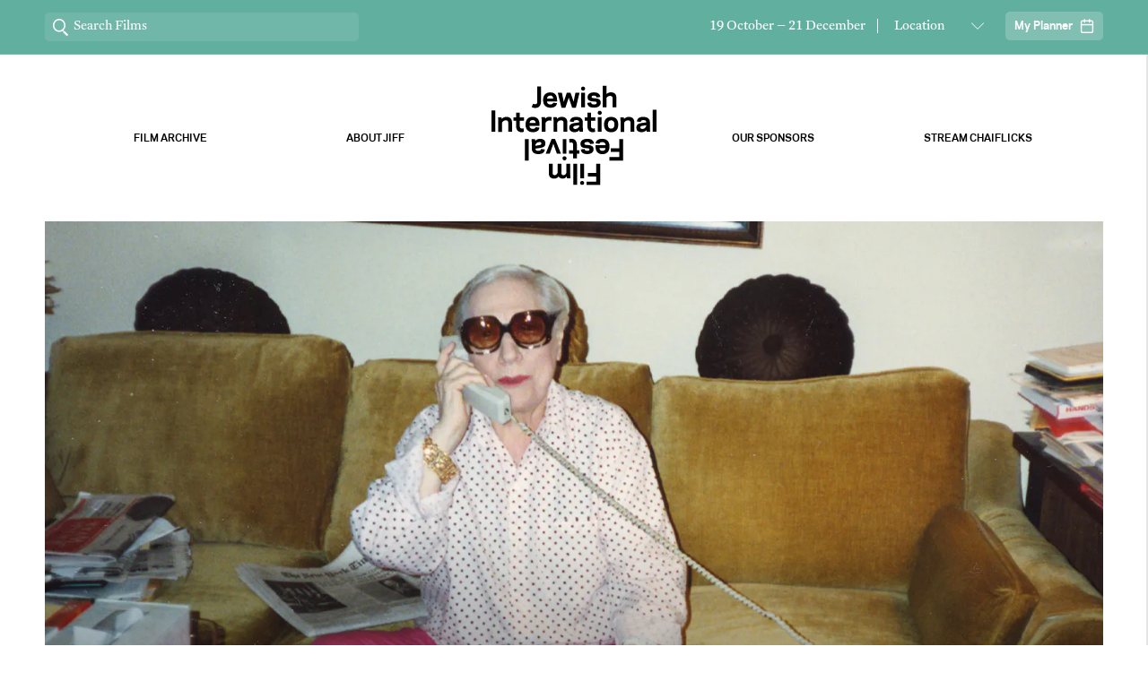

--- FILE ---
content_type: text/html; charset=utf-8
request_url: https://www.jiff.com.au/films/queen-of-the-deuce
body_size: 12515
content:
<!DOCTYPE html>
<html>
<head>
    <!--
          _              _
         | |    __      | |
      ___| |__ /  \ ___ | | __
     / __| '_ \    | _ \| |/ /
    | (__| | | |__/ (_) |   <
     \___|_| |_|__ \___/|_|\_\

    -->
    <meta charset="utf-8" />
    <meta name="viewport" content="width=device-width, initial-scale=1.0" />
    <title>Queen of the Deuce -  JIFF</title>
    <meta name="description" />
    <meta name="keywords" content="" />
    <meta name="theme-color" content="#f26649" />
    <link rel="icon" type="image/png" href="/img/jiff/favicon.png">

    <!-- Open Graph -->
    <meta property="og:title" content="Jewish International Film Festival Queen of the Deuce - " />
    <meta property="og:description" />
    <meta property="og:type" content="website" />

    <!-- twitter -->
    <meta name="twitter:card" content="summary_large_image /">
    <meta name="twitter:site" content="@jewishiff">
    <meta name="twitter:creator" content="@jewishiff" />
    <meta name="twitter:title" content="Jewish International Film Festival Queen of the Deuce - ">
    <meta name="twitter:description" />
    <meta name="twitter:image" content="https://movingstory-prod.imgix.net/movies/thumbnails/queen-of-the-deuce.jpg?auto=compress,format&h=630&w=1200" />

    <!-- facebook -->
    <meta property="fb:app_id" content="1144351642841980" />
    <meta property="og:image" content="https://movingstory-prod.imgix.net/movies/thumbnails/queen-of-the-deuce.jpg?auto=compress,format&h=630&w=1200" />
    <meta property="og:image:width" content="1200" />
    <meta property="og:image:height" content="630" />

    <meta name="facebook-domain-verification" content="8wnc1wvaaeiy76ddho3pqg30wcxeo3" />

    <link href="/css/jif.css?v=ZTDyyeSjqhszu-YnzJ1A9tX_1J_U56dAzGX8cAmfJg4" rel="stylesheet" type="text/css" />
    <link rel="stylesheet" href="https://use.typekit.net/rii5ssl.css">

    <!-- Recaptcha -->
    <script src="https://www.google.com/recaptcha/api.js?render=6LcANPwpAAAAAJw0YBfWaRzg_YFTP5LFp1JxOfaB" async defer></script>


    <!-- Global site tag (gtag.js) - Google Analytics -->
    <script async src="https://www.googletagmanager.com/gtag/js?id=UA-126804556-1"></script>
    <script>
        window.dataLayer = window.dataLayer || [];
        function gtag() { dataLayer.push(arguments); }
        gtag('js', new Date());

        gtag('config', 'UA-126804556-1');
    </script>
    <style>
        
        .grecaptcha-badge {
            display: none !important;
        }

    </style>
    
    <style>
        .film__wysiwyg img {
            height: auto !important;
            width: auto !important;
        }
    </style>

</head>
<body class="jif  festival-off">
    <!-- Facebook Pixel Code -->
    <script>
        !function (f, b, e, v, n, t, s) {
            if (f.fbq) return; n = f.fbq = function () {
                n.callMethod ?
                    n.callMethod.apply(n, arguments) : n.queue.push(arguments)
            };
            if (!f._fbq) f._fbq = n; n.push = n; n.loaded = !0; n.version = '2.0';
            n.queue = []; t = b.createElement(e); t.async = !0;
            t.src = v; s = b.getElementsByTagName(e)[0];
            s.parentNode.insertBefore(t, s)
        }(window, document, 'script',
            'https://connect.facebook.net/en_US/fbevents.js');
        fbq('init', '113163722769307');
        fbq('track', 'PageView');
    </script>
    <noscript>
        <img height="1" width="1" style="display:none"
             src="https://www.facebook.com/tr?id=113163722769307&ev=PageView&noscript=1" />
    </noscript>
    <!-- End Facebook Pixel Code -->

    <a href="#skip-to-content" class="skip-to-content">> Skip to content</a>

    <header>
        <div class="nav-sticky">
            <div class="l-gutters">
                <div class="l-container">
                    <form class="nav-sticky__search js-search" data-url="/api/search">
                        <button class="nav-sticky__search-open js-search-open" type="button">
                            <span class="u-accessibility">open search</span>
                            <span class="icon-search"></span>
                        </button>
                        <button class="nav-sticky__search-close js-search-close" type="button">
                            <span class="u-accessibility">close search</span>
                            <span class="icon-close"></span>
                        </button>
                        <div class="nav-sticky__search-field">
                            <input class="nav-sticky__search-input js-search-field" type="text" id="search" name="q" placeholder="Search Films" autocomplete="off" />
                            <label class="u-accessibility" for="search">search jiff.com.au</label>
                            <div class="nav-sticky__search-spinner"></div>
                        </div>
                    </form>
                    <div class="nav-sticky__dates">19 October &#x2013; 21 December</div>
                    <div class="nav-sticky__location">
                        <label class="u-accessibility" for="location">Select location</label>
                        <select class="js-location" id="state" name="state" data-festival-id="JIF">
                            <option disabled="" selected="" value="">Location</option>
<option value='Brisbane'>Brisbane</option><option value='Canberra'>Canberra</option><option value='Hobart'>Hobart</option><option value='Melbourne'>Melbourne</option><option value='Perth'>Perth</option><option value='Sydney'>Sydney</option>                        </select>
                    </div>
                    <button class="nav-sticky__planner">
                        <span class="nav-sticky__planner-label">My Planner</span>
                        <span class="nav-sticky__planner-icon"></span>
                        <div class="nav-sticky__planner-notification">
                            <div class="nav-sticky__planner-content">
                                <span>Session added to planner</span>
                            </div>
                        </div>
                    </button>
                </div>
            </div>
        </div>
        <div class="nav-drop">
            <nav class="nav-drop__nav">
                    <div class="nav-drop__nav--left">
                        <a class="nav-drop__link" href="/films/archive">Film Archive</a>
                        <a class="nav-drop__link" href="/about">About Jiff</a>
                        
                    </div>
                    <div class="nav-drop__nav--right">
                        <a class="nav-drop__link" href="/sponsors">Our Sponsors</a>
                        <a class="nav-drop__link" href="https://www.chaiflicks.com" target="blank">Stream ChaiFlicks</a>
                    </div>    
            </nav>
            <a class="nav-drop__logo" href="/">
                <svg width="100%" viewBox="0 0 46.1 52">
                    <path d="M25.9,0h3.8v21.4h-3.8V0z M46.1,34.6v-4H34.2V52h3.9v-8.5h5.8v-3.9h-5.8v-4.9H46.1z M10.6,52h3.9v-8.5h5.8v-3.9
                    h-5.8v-4.9h8v-4H10.6V52z M5.6,16c0,0.4-0.1,0.7-0.2,1c-0.2,0.5-0.6,0.9-1.6,1c-0.2,0-0.5,0-0.7,0c-0.4,0-1.1-0.2-1.6-0.4L0,20.8
                    c0.6,0.4,1.8,0.7,2,0.7c0.6,0.1,1.1,0.2,1.7,0.2c2.9,0,4.3-1.4,5-2.9C9.2,18,9.4,17.1,9.4,16V0H5.6V16z"></path>
                </svg>
            </a>
            <button class="nav-drop__search-open js-search-open" data-url="/api/search" type="button">
                <span class="u-accessibility">open search</span>
                <span class="icon-search"></span>
            </button>
            <button class="nav-drop__search-close js-search-close" type="button">
                <span class="u-accessibility">close search</span>
                <span class="icon-close"></span>
            </button>
            <button class="hamburger js-nav-toggle" type="button">
                <span class="hamburger-box">
                    <span class="hamburger-inner"></span>
                </span>
            </button>
        </div>
        <div class="search-results js-search-results">
            <div class="l-gutters">
                <div class="l-container">
                    <form class="js-search" data-url="/api/search">
                        <div class="search-results__search-field">
                            <input class="search-results__search-input js-search-field" type="text" id="search-2" name="q" placeholder="" autocomplete="off" />
                            <label class="u-accessibility" for="search-2">search jiff.com.au</label>
                            <div class="search-results__search-spinner"></div>
                        </div>
                    </form>
                    <h3 class="search-results__heading">Trending films</h3>
                    <div class="search-results__cols">
                        <!-- search-result.hbs -->
                    </div>
                </div>
            </div>
        </div>
        <div class="nav-static">
            <nav class="nav-static__nav">
                    <div class="nav-static__nav--left">
                        <a class="nav-static__link" href="/films/archive">Film Archive</a>
                        <a class="nav-static__link" href="/about">About Jiff</a>
                        
                    </div>
                    <div class="nav-static__nav--right">
                       <a class="nav-static__link" href="/sponsors">Our Sponsors</a>
                        <a class="nav-static__link" href="https://www.chaiflicks.com" target="blank">Stream ChaiFlicks</a>
                    </div>
            </nav>
            <a class="nav-static__logo" href="/">
                <svg width="100%" viewBox="0 0 210.8 127">
                    <path d="M53.9,28.3c-0.3-0.1-1.8-0.5-2.6-0.9l1.8-4.2c0.6,0.2,1.5,0.4,2,0.5c0.3,0,0.7,0.1,0.9,0c1.3-0.1,1.8-0.6,2.1-1.2
                        c0.2-0.3,0.3-0.7,0.3-1.2V1h4.8v20.3c-0.1,1.4-0.4,2.6-0.9,3.6c-0.9,1.8-2.7,3.6-6.3,3.6C55.3,28.6,54.7,28.5,53.9,28.3z M65.9,18.4
                        c0-6.3,3.5-9.8,9.1-9.8c5.7,0,8.8,3.5,8.8,9.8v1.8H70.9c0.1,2.6,1.9,3.8,4.2,3.8c2.5,0,3.4-0.9,3.7-2.2l4.9,0.6
                        c-0.5,3.1-2.6,5.8-8.5,5.8C69.4,28.1,65.9,24.7,65.9,18.4z M71,16.4h7.8c-0.1-2.5-1.3-3.7-3.7-3.7C72.8,12.8,71.2,13.9,71,16.4z
                        M94.4,28.1l3-8.9l1.3-3.9l1.3,3.9l3,8.9h4.8l4.7-19.1h-5.3l-1.5,7.6l-0.8,3.9l-1.3-3.9L101,9.1h-4.8l-2.6,7.6l-1.3,3.9l-0.8-3.9
                        l-1.5-7.6h-5.3l4.7,19.1H94.4z M119.4,9.1h-4.8v18.6h4.8V9.1z M130.8,24c-2.3,0-3.3-0.9-3.6-2.6l-4.9,0.6c0.4,3.8,2.8,6.1,8.5,6.1
                        c4.2,0,8.7-1.5,8.7-6.3c0-5.2-4.1-5.3-7.8-5.7c-2.3-0.2-3.7-0.2-3.8-1.5c0-1.5,1.5-1.9,2.9-1.9c2.3,0,3.2,0.9,3.4,2.4l4.8-0.6
                        c-0.5-4-3-5.9-8.3-5.9c-3.6,0-8,1.5-8,6.1c0,4.8,4,5.2,7.6,5.5c2.6,0.2,4,0.2,4.1,1.7C134.6,23.5,132.9,24,130.8,24z M146.7,16.2
                        c0.5-1.4,2.2-3.1,4.7-3.1c2,0,3.3,0.8,3.3,2.8v11.8h4.8V15.1c0-4.5-2.9-6.6-7.2-6.6c-2,0-4.2,1-5.5,2.3V0H142v27.6h4.8V16.2z
                        M117,6.4c1.5,0,2.6-1.2,2.6-2.6c0-1.5-1.2-2.6-2.6-2.6c-1.5,0-2.6,1.2-2.6,2.6C114.3,5.2,115.5,6.4,117,6.4z M202.4,53.9l0.3,5
                        h-4.4l-0.4-2c-1.4,1.6-3.6,2.5-6,2.5c-4.9,0-6.8-2.4-6.8-5.8c0-4.1,2.7-5.3,6.9-5.9l5.7-0.8v-0.4c0-1.6-1.2-2.5-3.6-2.5
                        c-2.5,0-3.3,0.9-3.5,2.4l-4.9-0.6c0.5-3.3,2.3-5.9,8.2-5.9c5.3,0,8.5,2.2,8.5,7V53.9z M197.6,50.5l-4.9,0.8
                        c-1.9,0.3-2.6,0.9-2.6,2.1c0,1.2,0.9,1.9,2.4,1.9c2.7,0.1,4.6-1.8,5.1-3.4V50.5z M0,58.9h4.9V31.6H0V58.9z M18.9,39.9
                        c-2.2,0-4.6,1.1-5.8,2.6l-0.4-2.1H8.4l0.3,5v13.6h4.7V47.4c0.5-1.4,2.2-3.1,4.7-3.1c2,0,3.3,0.8,3.3,2.8v11.8h4.8V46.4
                        C26.1,42,23.2,39.9,18.9,39.9z M43.5,49.6c0-6.3,3.5-9.8,9.1-9.8c5.7,0,8.8,3.5,8.8,9.8v1.8H48.5c0.1,2.6,1.9,3.8,4.2,3.8
                        c2.5,0,3.4-0.9,3.7-2.2l4.9,0.6c-0.5,3.1-2.6,5.8-8.5,5.8C47,59.4,43.5,56,43.5,49.6z M48.6,47.7h7.8C56.2,45.2,55,44,52.7,44
                        C50.4,44,48.8,45.1,48.6,47.7z M73.9,44.5c1.2,0,2.2,0.3,2.5,0.5l0.5-4.7c-0.7-0.3-1.7-0.5-3.1-0.5c-2.1,0-4,0.9-5.1,2.5l-0.4-2
                        h-4.4l0.3,5v13.6H69V47.7C69.5,46.1,71.5,44.5,73.9,44.5z M83.4,40.3H79l0.3,5v13.6H84V47.4c0.5-1.4,2.2-3.1,4.7-3.1
                        c2,0,3.3,0.8,3.3,2.8v11.8h4.8V46.4c0-4.5-2.9-6.6-7.2-6.6c-2.2,0-4.6,1.1-5.8,2.6L83.4,40.3z M117,58.9h-4.4l-0.4-2
                        c-1.4,1.6-3.6,2.5-6,2.5c-4.9,0-6.8-2.4-6.8-5.8c0-4.1,2.7-5.3,6.9-5.9l5.7-0.8v-0.4c0-1.6-1.2-2.5-3.6-2.5c-2.5,0-3.3,0.9-3.5,2.4
                        l-4.9-0.6c0.5-3.3,2.3-5.9,8.2-5.9c5.3,0,8.5,2.2,8.5,7v7L117,58.9z M112,50.5l-4.9,0.8c-1.9,0.3-2.6,0.9-2.6,2.1
                        c0,1.2,0.9,1.9,2.4,1.9c2.7,0.1,4.6-1.8,5.1-3.4V50.5z M152.9,39.9c5.6,0,9.1,3.3,9.1,9.8c0,6.4-3.5,9.8-9.1,9.8
                        c-5.6,0-9.1-3.3-9.1-9.8C143.7,43.2,147.2,39.9,152.9,39.9z M152.9,44.3c-2.6,0-4.2,1.5-4.2,5.3c0,3.9,1.6,5.3,4.2,5.3
                        c2.6,0,4.2-1.5,4.2-5.3C157.1,45.8,155.4,44.3,152.9,44.3z M175.2,39.9c-2.2,0-4.6,1.1-5.8,2.6l-0.4-2.1h-4.4l0.3,5v13.6h4.7V47.4
                        c0.5-1.4,2.2-3.1,4.7-3.1c2,0,3.3,0.8,3.3,2.8v11.8h4.8V46.4C182.4,42,179.5,39.9,175.2,39.9z M206,30.9v28h4.8v-28H206z
                        M135.9,58.9h4.8V40.3h-4.8V58.9z M135.7,34.7c0,1.5,1.2,2.6,2.6,2.6c1.5,0,2.6-1.2,2.6-2.6c0-1.5-1.2-2.6-2.6-2.6
                        C136.8,32,135.7,33.2,135.7,34.7z M36.2,34.6h-4.8v5.8h0h-3.3v4.3h3.3h0v7.6c0.1,1.4,0.4,2.5,0.9,3.6c0.9,1.8,2.7,3.6,6.2,3.6
                        c0.5,0,1.2-0.1,1.8-0.3c0.3-0.1,0.7-0.1,1-0.3L41,54.4c-0.6,0.2-1.2,0.2-1.6,0.3c-0.3,0-0.5,0-0.8,0c-1.2,0-1.8-0.6-2.1-1.2
                        c-0.2-0.3-0.3-0.7-0.3-1.2v-7.6h5.3v-4.3h-5.3V34.6z M132.6,44.7v-4.3h-5.3v-5.8h-4.8v5.8h0h-3.3v4.3h3.3h0v7.6
                        c0.1,1.4,0.4,2.5,0.9,3.6c0.9,1.8,2.7,3.6,6.2,3.6c0.5,0,1.2-0.1,1.8-0.3c0.3-0.1,0.7-0.1,1-0.3l-0.4-4.5c-0.6,0.2-1.2,0.2-1.6,0.3
                        c-0.3,0-0.5,0-0.8,0c-1.2,0-1.8-0.6-2.1-1.2c-0.2-0.3-0.3-0.7-0.3-1.2v-7.6H132.6z M133.9,111.4h-10.7v4.6h10.7v6.5h-12.4v4.6h17.3
                        V99.7h-4.9V111.4z M104.5,127h4.8V99.7h-4.8V127z M100.4,99.7h-4.7v11.5c-0.5,1.5-1.6,3-3.6,3.1c-1.8,0-2.8-0.8-2.8-2.7V99.7h-4.8
                        v11.5c-0.5,1.5-1.6,3-3.6,3.1c-1.8,0-2.8-0.8-2.8-2.7V99.7h-4.8v12.2c0,4.3,2.3,6.8,6.6,6.8c2.5,0,4.5-0.9,5.8-2.7
                        c1,1.6,2.8,2.7,5.2,2.7c2.1,0,4-1.1,5.2-2.6l0.4,2.1h4.4l-0.3-5V99.7z M113.4,118.2h4.8V99.7h-4.8V118.2z M115.8,121.7
                        c-1.5,0-2.6,1.2-2.6,2.6c0,1.5,1.2,2.6,2.6,2.6c1.4,0,2.6-1.2,2.6-2.6C118.4,122.9,117.2,121.7,115.8,121.7z M163.2,80.1h-10.7v4.6
                        h10.7v6.5h-12.4v4.6h17.3V68.4h-4.9V80.1z M150.8,77.7c0,6.3-3.5,9.8-9.1,9.8c-5.7,0-8.8-3.5-8.8-9.8v-1.8h12.9
                        c-0.1-2.6-1.9-3.8-4.2-3.8c-2.5,0-3.4,0.9-3.7,2.2l-4.9-0.6c0.5-3.1,2.6-5.8,8.5-5.8C147.3,67.9,150.8,71.3,150.8,77.7z M145.7,79.6
                        H138c0.1,2.5,1.3,3.7,3.7,3.7C143.9,83.3,145.5,82.2,145.7,79.6z M122.4,72c2.3,0,3.3,0.9,3.6,2.6l4.9-0.6c-0.4-3.8-2.8-6.1-8.5-6.1
                        c-4.2,0-8.7,1.5-8.7,6.3c0,5.2,4.1,5.3,7.8,5.7c2.3,0.2,3.7,0.2,3.7,1.5c0,1.5-1.5,1.9-2.9,1.9c-2.3,0-3.2-0.9-3.4-2.4l-4.8,0.6
                        c0.5,4,3,5.9,8.3,5.9c3.6,0,8-1.5,8-6.1c0-4.8-4-5.2-7.6-5.5c-2.6-0.2-4-0.2-4.1-1.7C118.6,72.5,120.3,72,122.4,72z M95.7,68.4H91
                        V87h4.8V68.4z M77.5,78.4l1.5-4.3l1.5,4.3l3.1,8.6h5.2l-7.7-19.1h-4.2L69.2,87h5.2L77.5,78.4z M56.2,80.4v0.4c0,1.6,1.2,2.5,3.6,2.5
                        c2.5,0,3.3-0.9,3.5-2.4l4.9,0.6c-0.5,3.3-2.3,5.9-8.2,5.9c-5.3,0-8.5-2.2-8.5-7v-7l-0.3-5h4.4l0.4,2c1.4-1.6,3.6-2.5,6-2.5
                        c4.9,0,6.8,2.4,6.8,5.8c0,4.1-2.7,5.3-6.9,5.9L56.2,80.4z M56.2,76.8l4.9-0.8c1.9-0.3,2.6-0.9,2.6-2.1c0-1.2-0.9-1.9-2.4-1.9
                        c-2.7-0.1-4.6,1.8-5.1,3.4V76.8z M42.7,95.7h4.8V68.4h-4.8V95.7z M93.3,95.4c1.5,0,2.6-1.2,2.6-2.6c0-1.5-1.2-2.6-2.6-2.6
                        c-1.5,0-2.6,1.2-2.6,2.6C90.7,94.2,91.9,95.4,93.3,95.4z M109.1,82.7V75c-0.1-1.4-0.4-2.5-0.9-3.6c-0.9-1.8-2.7-3.6-6.2-3.6
                        c-0.5,0-1.2,0.1-1.8,0.3c-0.3,0.1-0.7,0.1-1,0.3l0.4,4.5c0.6-0.2,1.2-0.2,1.6-0.3c0.3,0,0.5,0,0.8,0c1.2,0,1.8,0.6,2,1.2
                        c0.2,0.3,0.3,0.7,0.3,1.2v7.6h-5.3V87h5.3v5.8h4.8V87h0h3.3v-4.3H109.1L109.1,82.7z">
                    </path>
                </svg>
            </a>
            <button class="nav-static__search-open js-search-open" data-url="/api/search" type="button">
                <span class="u-accessibility">open search</span>
                <span class="icon-search"></span>
            </button>
            <button class="nav-static__search-close js-search-close" type="button">
                <span class="u-accessibility">close search</span>
                <span class="icon-close"></span>
            </button>
            <button class="hamburger js-nav-toggle" type="button">
                <span class="hamburger-box">
                    <span class="hamburger-inner"></span>
                </span>
            </button>
        </div>
    </header>

    <div class="planner">
    <div class="planner__heading">
        My Planner <button class="planner__close"><span class="icon-close"></span></button>
    </div>
    <div class="planner__help">
        <div class="planner__help-gutters">
            <button class="planner__help-dismiss"><span class="icon-close"></span></button>
            <p>Your planner helps you schedule your entire Jewish Internation Film Festival experience. It shows sessions you've saved, in a helpful timeline.</p>
            <p><button class="js-validate-email" type="button">Sign In</button> or <button class="js-validate-email" type="button">Register</button> to save your planner</p>
        </div>
    </div>

    <div class="planner__empty">
        <div class="planner__icon"></div>
        <p>
            Your Planner is empty. <br />
            <button type="button" class="planner__empty-no-account js-validate-email">Register to begin</button>
            <a href="/films?schedule" class="planner__empty-logged-in">Browse Films & Events</a>
        </p>
    </div>

    <div class="planner__account">
        <form class="planner__form">
            <h4 class="planner__account-heading">My Account</h4>
            <p class="planner__account-desc">Looks like you don’t have an account yet. Please register below to save your planner.</p>
            <p class="planner__account-preexisting">This account already exists. <br />Please log in below.</p>

            <div class="form__component planner__email">
                <div class="form__field">
                    <label class="form__field-label" for="email">Email Address</label>
                    <input type="email" id="email" name="email" data-required data-rules="email" autocomplete="email" />
                </div>
            </div>

            <div class="form__component planner__name">
                <div class="form__field">
                    <label class="form__field-label" for="name">First name</label>
                    <input type="text" id="name" name="name" data-required data-rules="empty" autocomplete="given-name" />
                </div>
            </div>

            <div class="form__component planner__location">
                <div class="form__select">
                    <label class="form__field-label" for="location">Select location</label>
                    <select class="js-location" id="location" name="location" data-festival-id="JIF" data-required data-rules="empty" autocomplete="address-level2">
                        <option value="" selected disabled></option>
<option value='Brisbane'>Brisbane</option><option value='Canberra'>Canberra</option><option value='Hobart'>Hobart</option><option value='Melbourne'>Melbourne</option><option value='Perth'>Perth</option><option value='Sydney'>Sydney</option>                    </select>
                </div>
            </div>

            <div class="form__component planner__pw">
                <div class="form__field">
                    <label class="form__field-label" for="password">Password</label>
                    <input type="password" id="password" name="password" placeholder="" data-required data-rules="password" autocomplete="new-password" />
                    <button class="planner__forgot-pw" type="button">Forgot Password?</button>
                </div>
            </div>

            <p class="planner__facebook-user-no-pw-error">
                You&rsquo;ve previously logged in using Facebook. Please log in with Facebook or request a password reset. 
            </p>

            <p class="planner__reset-password-requested">
                Please check your email for password reset instructions.
            </p>

            <button class="planner__submit-btn" formnovalidate type="submit"
                    data-validate-email-service="/api/accounts/verify"
                    data-register-service="/api/accounts/register"
                    data-login-service="/api/accounts/login"
                    data-reset-service="/api/accounts/reset-password">
                <span class="btn__label">Next</span>
                <span class="btn__spinner"></span>
            </button>
            
        </form>

        <hr class="planner__hr" />
    </div>

    <div class="planner__films">
        <div class="planner__scroll-container">
            <div class="film-grid film-grid--planner-layout">
                <div class="l-gutters">
                    <div class="l-container">
                        <!-- film-schedule.hbs -->
                    </div>
                </div>
            </div>
        </div>
    </div>
</div>
    <div class="voting-area">

    <div class="voting__heading">
        Audience Award Vote <button class="voting-area__close"><span class="icon-close"></span></button>
    </div>
     <div class="l-gutters planner__scroll-container">
        <div class="voting-text">
            <p>How many pickles are you giving<br /><span class="film-name">{film-title}</span>?</p>
        </div>
   
        <select class="star-rating">
            <option value="">Select a rating</option>
            <option value="5">Excellent</option>
            <option value="4">Very Good</option>
            <option value="3">Average</option>
            <option value="2">Poor</option>
            <option value="1" selected>Terrible</option>
        </select>
       
             <div class="voting-text">
                <p>Your details to confirm your vote.</p>
            </div>
        
       
    
        <div class="form-area">
            <form class="voting__form">
                <input type="hidden" name="Festival" value="JIF" />
                <input type="hidden" name="Campaign" value="JIF2025" />
                <input type="hidden" name="MovieId" class="filmId" value="" />
                <input type="hidden" name="Rating" class="film-rating" value="" />
               
                    <div class="form__component">
                        <div class="form__field is-invalid">
                            <label class="form__field-label" for="name" style="display:none;">Name</label>
                            <input type="text" id="name" name="Name" placeholder="Name" data-required="" data-rules="empty" required>
                        </div>
                    </div>
                   
                    <div class="form__component">
                        <div class="form__field">
                            <label class="form__field-label" for="email"  style="display:none;">Enter your email to subscribe</label>
                            <input type="email" id="email" name="Email" placeholder="Email" data-required="" data-rules="email" required>
                        </div>
                    </div>
                
                    <div class="form__component">
                        <div class="form__select">
                            <label class="form__field-label" for="location" style="display:none;">Select location</label>
                       
                                <select class="js-location votingLocation" id="location" name="location" data-required="" data-rules="empty">
                                    <option value="" selected="" disabled="">Which city did you attend JIFF?</option>
<option value='Brisbane'>Brisbane</option><option value='Canberra'>Canberra</option><option value='Hobart'>Hobart</option><option value='Melbourne'>Melbourne</option><option value='Perth'>Perth</option><option value='Sydney'>Sydney</option>
                                    </select>
                        </div>
                    </div>
                    <div class="form__component">
                    <div class="form__text-area">
                        <label class="form__field-label" for="review" style="display:none;">Your film review (Optional)</label>
                        <textarea class="textarea" name="review" placeholder="Your film review (Optional)" style="height: 100px;"></textarea>
                    </div>
                </div>
                <div class="form__checkbox">
                    <label class="form__checkbox-label">
                        <input type="checkbox" id="publish" name="publish">
                        <span class="form__ctrl-ui"></span>
                        <span class="form__ctrl-label">I’m happy for my review to be used online.</span>
                    </label>
                </div>
                <div class="form__checkbox">
                    <label class="form__checkbox-label">
                        <input type="checkbox" id="subscribe" name="subscribe">
                        <span class="form__ctrl-ui"></span>
                        <span class="form__ctrl-label">I would like to receive marketing communication from JIFF.</span>
                    </label>
                </div>
                <button class="btn submit-vote"  data-url="" style="    width: 100%;text-align: center;">
                    <span class="btn__label">Submit Vote</span>
                    <span class="btn__spinner"></span>
                </button>
            </form>
        </div>
    </div>

</div>

    <div id="skip-to-content"></div>

    <div class="swiper swiper--single-slide">
    <div class="l-gutters">
        <div class="l-container">
                <div class="swiper-container">
                    <div class="swiper-wrapper">
                        <div class="swiper-slide">
                            <div class="swiper__img-wrap">
                                <img width="1920" alt="Queen of the Deuce" src="https://movingstory-prod.imgix.net:443/movies/thumbnails/queen-of-the-deuce.jpg?auto=compress%2cformat&amp;fit=crop&amp;w=1920" />
                            </div>
                        </div>
                    </div>
                </div>
                <button class="film__trailer-btn" type="button" data-lity data-lity-target="https://www.youtube.com/watch?v=4tmEKDXhxQA">
                    <span class="film__trailer-btn-label">Play Trailer</span>
                    <span class="film__trailer-btn-arrow"></span>
                </button>
        </div>
    </div>
</div>

<div class="l-gutters">
    <div class="l-container">
        <div class="film__cols">
            <div class="film__col">
                <h1 class="film__title" data-id="3772">Queen of the Deuce</h1>
                
                <div class="film__wysiwyg"><p>From a small pre-WWII Greek Jewish community to her meteoric rise through the Times Square porn circuit in the 1970s, <em>Queen of the Deuce</em> tells the fascinating story of Chelly Wilson, trailblazing entrepreneur and unconventional matriarch, who built an empire based on desire.</p>
<p>For two decades Chelly reigned over 42nd Street in Manhattan, then referred to as the &ldquo;Deuce,&rdquo; as the charismatic matriarch of an adult film business. Through audio recordings, Chelly recounts her pre-war escape from Greece, her unlikely story of motherhood, and rise to wealth as a shrewd businesswoman. Her tumultuous life story&mdash;full of family secrets, survival, and shattered conventions&mdash;is revealed by her descendants and friends, as well as in her own voice, and accompanied by animations that vividly capture her unparalleled charisma. Screened at DOC NYC and DOCAVIV.</p></div>
               

                <div class="film__wysiwyg">
                </div>




            </div>
            <div class="film__col">



                   

            <ul class="film__info">
                    <li id="RecommendedAge">
                        <h5 class="film__info-heading">Rating</h5>
                            <p>Unclass15</p>
                    </li>
                    <li id="Runtime">

                        <h5 class="film__info-heading">Runtime</h5>
                            <p>78</p>
                    </li>
                    <li id="Director">

                        <h5 class="film__info-heading">Director</h5>
                        <p>Valerie Kontakos</p>
                    </li>
                    <li id="Language">

                        <h5 class="film__info-heading">Language</h5>
                        <p>English,  Greek (English subtitles)</p>
                    </li>
            </ul>


                

                </div>
        </div>
    </div>
</div>

<div class="l-gutters">
    <div class="l-container">
        <div class="sessions">
            <div class="sessions__col">
                <!-- book-tickets.hbs -->
            </div>
        </div>
    </div>
</div>



    <div class="subscribe">
        <div class="l-gutters">
            <div class="l-container">

                <h4 class="subscribe__heading">Subscribe to the newsletter</h4>
                <p class="subscribe__desc">Stay up to date with JIFF news and films during the year, and for regular updates and insider news during the festival period.</p>

                <form class="subscribe__form">
                    <div class="subscribe__cols">
                        <div class="subscribe__col">
                            <div class="form__component">
                                <div class="form__field">
                                    <label class="form__field-label" for="subscribe-name">Name</label>
                                    <input type="text" id="subscribe-name" name="name" placeholder="" data-required data-rules="empty" />
                                </div>
                            </div>
                        </div>
                        <div class="subscribe__col">
                            <div class="form__component">
                                <div class="form__field">
                                    <label class="form__field-label" for="subscribe-email">Enter your email to subscribe</label>
                                    <input type="email" id="subscribe-email" name="email" placeholder="" data-required data-rules="email" />
                                </div>
                            </div>
                        </div>
                    </div>

                    <div class="form__component">
                        <div class="form__select">
                            <label class="form__field-label" for="subscribe-location">Select location</label>
                            <select class="js-location" id="subscribe-location" name="location" data-festival-id="JIF" data-required data-rules="empty">
                                <option value="" selected disabled></option>
<option value='Brisbane'>Brisbane</option><option value='Canberra'>Canberra</option><option value='Hobart'>Hobart</option><option value='Melbourne'>Melbourne</option><option value='Perth'>Perth</option><option value='Sydney'>Sydney</option>                            </select>
                        </div>
                    </div>
                    <div class="g-recaptcha" data-sitekey="6LcANPwpAAAAAJw0YBfWaRzg_YFTP5LFp1JxOfaB" data-callback="recaptcha" data-size="invisible"></div>
                    <button class="btn" formnovalidate type="submit" data-url="/api/subscribe">
                        <span class="btn__label">Subscribe</span>
                        <span class="btn__spinner"></span>
                    </button>
                </form>

                <p class="subscribe__disclaimer">You can unsubscribe at any time. See our <a href="/privacy-policy">Privacy Policy</a>.</p>

                <div class="subscribe__feedback">
                    <div class="subscribe__success">
                        <div class="subscribe__feedback-heading">Thanks!</div>
                        <div class="subscribe__feedback-msg">Your subscription was successful.</div>
                    </div>
                    <div class="subscribe__fail">
                        <div class="subscribe__feedback-heading">Sorry&hellip;</div>
                        <div class="subscribe__feedback-msg">Something went wrong. Please try again later.</div>
                    </div>
                </div>

            </div>
        </div>
    </div>

    <footer class="footer">
        <div class="l-gutters">
            <div class="l-container">

                <nav class="footer__links">
                    <a href="/contact">Contact Us</a>
                    <a href="/festival-team">Festival Team</a>
                    <a href="/venues-and-tickets">Venues</a>
                    <a href="https://www.chaiflicks.com" target="_blank">Stream At Home</a>
                    <a href="/films/archive">Film Archive</a>
                    <a href="/short-film-fund">Short Film Fund</a>
                    <a href="/group-bookings">Group Bookings</a>
                    <a href="/faq">FAQ's</a>
                </nav>

                <div class="footer__social">
                    <a href="http://facebook.com/jewishiff" target="_blank">
                        <span class="icon-social-facebook2"></span>
                    </a>
                    <a href="https://vimeo.com/jewishiff" target="_blank">
                        <span class="icon-social-vimeo"></span>
                    </a>
                    <a href="https://www.instagram.com/jiff_oz/" target="_blank">
                        <span class="icon-social-instagram"></span>
                    </a>
                </div>

                <div class="footer__copyright">
                    &copy; Jewish International Film Festival Australia. 2021. All rights reserved. <span>
                        <a href="https://chook.com.au">
                            <svg version="1.1" class="chook-logo" xmlns="http://www.w3.org/2000/svg" xmlns:xlink="http://www.w3.org/1999/xlink" viewBox="-417 261 124 40" xml:space="preserve">
                            <polygon points="-293,301 -298.2,301 -309.8,287.8 -311,289 -311,301 -315,301 -315,261 -311,261 -311,283.8
                                            -300.2,273 -295,273 -307,285 " />































































                            <path d="M-330,301c-7,0-13-6-13-14c0-8,6-14,13-14s13,6,13,14C-317,295-323,301-330,301z M-320.9,287
                                            c0-2.8-1-5.4-2.8-7.3c-1.7-1.8-4-2.8-6.3-2.8c-2.4,0-4.6,1-6.3,2.8c-1.8,1.9-2.8,4.5-2.8,7.3c0,2.8,1,5.4,2.8,7.3
                                            c1.7,1.8,4,2.8,6.3,2.8c2.4,0,4.6-1,6.3-2.8C-321.9,292.4-320.9,289.8-320.9,287z" />































































                            <path class="chook-logo__egg" d="M-357,293c-7,0-13-5.5-13-15c0-9,6-17,13-17s13,8,13,17C-344,287.5-350,293-357,293z M-348,278
                                            c0-3.4-1.1-6.9-3.1-9.5c-1.7-2.3-3.9-3.5-5.9-3.5c-2.1,0-4.2,1.3-5.9,3.5c-1.9,2.6-3.1,6-3.1,9.5c0,3.5,1,6.4,2.8,8.3
                                            c1.6,1.7,3.8,2.7,6.2,2.7c2.4,0,4.6-0.9,6.2-2.7C-349,284.4-348,281.5-348,278z" />































































                            <path d="M-375,285c0-2.2-0.8-4.2-2.2-5.8c-1.3-1.4-3-2.2-4.8-2.2c-1.8,0-3.5,0.8-4.8,2.2c-1.4,1.5-2.2,3.6-2.2,5.8v16
                                            h-2h-2v-40h4v15.8c1.6-2.3,4.2-3.8,7-3.8c6.1,0,11,5.4,11,12v16h-4V285z M-403,301c-7.5,0-14-6-14-14c0-8,6.5-14,14-14
                                            c2.9,0,5.7,0.9,8,2.5v5.5c-0.3-0.4-0.6-0.8-1-1.1c-1.9-1.8-4.4-2.9-7-2.9s-5.1,1-7,2.9c-1.9,1.9-3,4.4-3,7.1c0,2.7,1.1,5.3,3,7.1
                                            c1.9,1.8,4.4,2.9,7,2.9s5.1-1,7-2.9c0.4-0.3,0.7-0.7,1-1.1v5.5C-397.3,300.1-400.1,301-403,301z" />















                            <rect class="chook-logo__shadow" x="-363" y="297" width="12" height="4" />















                            </svg>
                        </a>
                    </span>
                </div>
                <div class="footer__copyright">
                    <p style="display: block;">This site is protected by reCAPTCHA and the Google <a style="margin: 0;" href="https://policies.google.com/privacy" target="_blank">Privacy Policy</a>  and <a style="margin: 0;" href="https://policies.google.com/terms" target="_blank">Terms of Service</a> apply.</p>
                </div>

            </div>
        </div>
    </footer>


    <script src="https://ajax.googleapis.com/ajax/libs/jquery/3.3.1/jquery.min.js"></script>
    <script>
        $(document).ready(function () {
            $('.Close').on("click", function () {
                $('.festivals-modal').hide();
            });
        });
    </script>

    <script>
        var app = app || { };
        app.data = app.data || { };
        app.siteUrl = "/";

        app.data.search = [{"img":"https://movingstory-prod.imgix.net/movies/thumbnails/An Irrepressible Woman.png?w=800\u0026h=450\u0026fit=crop","filmUrl":"../films/an-irrepressible-woman","title":"An Irrepressible Woman","countries":null,"year":null,"type":null,"age":null,"attributes":null,"date":null,"sessionId":0,"sessionUrl":null,"filmId":0,"cinema":null,"cinemaId":null,"city":null,"state":null,"screen":null,"specialEvent":null,"specialEventLink":null,"attribute":null,"cssClass":null,"capacity":0,"seatsAvailable":0},{"img":"https://movingstory-prod.imgix.net/movies/thumbnails/jiff24-the-man-who-stood-in-the-way-key-still.jpg?w=800\u0026h=450\u0026fit=crop","filmUrl":"../films/the-man-who-stood-in-the-way","title":"The Man who Stood in the Way","countries":null,"year":null,"type":null,"age":null,"attributes":null,"date":null,"sessionId":0,"sessionUrl":null,"filmId":0,"cinema":null,"cinemaId":null,"city":null,"state":null,"screen":null,"specialEvent":null,"specialEventLink":null,"attribute":null,"cssClass":null,"capacity":0,"seatsAvailable":0},{"img":"https://movingstory-prod.imgix.net/movies/thumbnails/cinema-sabaya1.jpeg?w=800\u0026h=450\u0026fit=crop","filmUrl":"../films/cinema-sabaya","title":"Cinema Sabaya","countries":null,"year":null,"type":null,"age":null,"attributes":null,"date":null,"sessionId":0,"sessionUrl":null,"filmId":0,"cinema":null,"cinemaId":null,"city":null,"state":null,"screen":null,"specialEvent":null,"specialEventLink":null,"attribute":null,"cssClass":null,"capacity":0,"seatsAvailable":0},{"img":"https://movingstory-prod.imgix.net/movies/thumbnails/Unchained_MATIR_ART_madmoni.jpg?w=800\u0026h=450\u0026fit=crop","filmUrl":"../films/unchained-part-1","title":"Unchained - Part 1","countries":null,"year":null,"type":null,"age":null,"attributes":null,"date":null,"sessionId":0,"sessionUrl":null,"filmId":0,"cinema":null,"cinemaId":null,"city":null,"state":null,"screen":null,"specialEvent":null,"specialEventLink":null,"attribute":null,"cssClass":null,"capacity":0,"seatsAvailable":0}];
    </script>
    
    
    <script>
        var app = app || { };
        app.data = app.data || { };
        app.data.sessions = [];
	</script>


    <script src="/js/scripts.js?v=BabVL0G2UhcNk8i0uNHYiduUCUymKPmR-ASz_wWNEqg"></script>
    
    <script>
        var destroyed = false;
        var starrating = new StarRating('.star-rating', {
            //stars: function (el, item, index) {
            //    el.innerHTML = '<svg xmlns="http://www.w3.org/2000/svg" viewBox="0 0 24 24"><rect class="gl-star-full" width="19" height="19" x="2.5" y="2.5"/><polygon fill="#FFF" points="12 5.375 13.646 10.417 19 10.417 14.665 13.556 16.313 18.625 11.995 15.476 7.688 18.583 9.333 13.542 5 10.417 10.354 10.417"/></svg>';
            //},
            tooltip: false,
        });
         var $plannerClose = $('.voting-area__close');
         $plannerClose.click(function () {
              votingClear();
          });
          function votingClear() {
            var rating = $(".voting-area .gl-star-rating--stars").attr('data-rating');
            console.log(rating);
            $(".voting-area .gl-star-rating--stars").removeClass('s' + rating +'0');
            $(".voting-area .gl-star-rating--stars").attr("data-rating", "1");
            $(".voting-area .gl-star-rating--stars").addClass('s10');
            $(".voting-area .gl-star-rating--stars span").removeClass('gl-active');
            $(".voting-area .gl-star-rating--stars span").removeClass('gl-selected');
            $(".voting-area .gl-star-rating--stars span").first().addClass('gl-active');
          }
         
    </script>
</body>
</html>


--- FILE ---
content_type: text/html; charset=utf-8
request_url: https://www.google.com/recaptcha/api2/anchor?ar=1&k=6LcANPwpAAAAAJw0YBfWaRzg_YFTP5LFp1JxOfaB&co=aHR0cHM6Ly93d3cuamlmZi5jb20uYXU6NDQz&hl=en&v=PoyoqOPhxBO7pBk68S4YbpHZ&size=invisible&anchor-ms=20000&execute-ms=30000&cb=wkhjmfd13pzq
body_size: 48540
content:
<!DOCTYPE HTML><html dir="ltr" lang="en"><head><meta http-equiv="Content-Type" content="text/html; charset=UTF-8">
<meta http-equiv="X-UA-Compatible" content="IE=edge">
<title>reCAPTCHA</title>
<style type="text/css">
/* cyrillic-ext */
@font-face {
  font-family: 'Roboto';
  font-style: normal;
  font-weight: 400;
  font-stretch: 100%;
  src: url(//fonts.gstatic.com/s/roboto/v48/KFO7CnqEu92Fr1ME7kSn66aGLdTylUAMa3GUBHMdazTgWw.woff2) format('woff2');
  unicode-range: U+0460-052F, U+1C80-1C8A, U+20B4, U+2DE0-2DFF, U+A640-A69F, U+FE2E-FE2F;
}
/* cyrillic */
@font-face {
  font-family: 'Roboto';
  font-style: normal;
  font-weight: 400;
  font-stretch: 100%;
  src: url(//fonts.gstatic.com/s/roboto/v48/KFO7CnqEu92Fr1ME7kSn66aGLdTylUAMa3iUBHMdazTgWw.woff2) format('woff2');
  unicode-range: U+0301, U+0400-045F, U+0490-0491, U+04B0-04B1, U+2116;
}
/* greek-ext */
@font-face {
  font-family: 'Roboto';
  font-style: normal;
  font-weight: 400;
  font-stretch: 100%;
  src: url(//fonts.gstatic.com/s/roboto/v48/KFO7CnqEu92Fr1ME7kSn66aGLdTylUAMa3CUBHMdazTgWw.woff2) format('woff2');
  unicode-range: U+1F00-1FFF;
}
/* greek */
@font-face {
  font-family: 'Roboto';
  font-style: normal;
  font-weight: 400;
  font-stretch: 100%;
  src: url(//fonts.gstatic.com/s/roboto/v48/KFO7CnqEu92Fr1ME7kSn66aGLdTylUAMa3-UBHMdazTgWw.woff2) format('woff2');
  unicode-range: U+0370-0377, U+037A-037F, U+0384-038A, U+038C, U+038E-03A1, U+03A3-03FF;
}
/* math */
@font-face {
  font-family: 'Roboto';
  font-style: normal;
  font-weight: 400;
  font-stretch: 100%;
  src: url(//fonts.gstatic.com/s/roboto/v48/KFO7CnqEu92Fr1ME7kSn66aGLdTylUAMawCUBHMdazTgWw.woff2) format('woff2');
  unicode-range: U+0302-0303, U+0305, U+0307-0308, U+0310, U+0312, U+0315, U+031A, U+0326-0327, U+032C, U+032F-0330, U+0332-0333, U+0338, U+033A, U+0346, U+034D, U+0391-03A1, U+03A3-03A9, U+03B1-03C9, U+03D1, U+03D5-03D6, U+03F0-03F1, U+03F4-03F5, U+2016-2017, U+2034-2038, U+203C, U+2040, U+2043, U+2047, U+2050, U+2057, U+205F, U+2070-2071, U+2074-208E, U+2090-209C, U+20D0-20DC, U+20E1, U+20E5-20EF, U+2100-2112, U+2114-2115, U+2117-2121, U+2123-214F, U+2190, U+2192, U+2194-21AE, U+21B0-21E5, U+21F1-21F2, U+21F4-2211, U+2213-2214, U+2216-22FF, U+2308-230B, U+2310, U+2319, U+231C-2321, U+2336-237A, U+237C, U+2395, U+239B-23B7, U+23D0, U+23DC-23E1, U+2474-2475, U+25AF, U+25B3, U+25B7, U+25BD, U+25C1, U+25CA, U+25CC, U+25FB, U+266D-266F, U+27C0-27FF, U+2900-2AFF, U+2B0E-2B11, U+2B30-2B4C, U+2BFE, U+3030, U+FF5B, U+FF5D, U+1D400-1D7FF, U+1EE00-1EEFF;
}
/* symbols */
@font-face {
  font-family: 'Roboto';
  font-style: normal;
  font-weight: 400;
  font-stretch: 100%;
  src: url(//fonts.gstatic.com/s/roboto/v48/KFO7CnqEu92Fr1ME7kSn66aGLdTylUAMaxKUBHMdazTgWw.woff2) format('woff2');
  unicode-range: U+0001-000C, U+000E-001F, U+007F-009F, U+20DD-20E0, U+20E2-20E4, U+2150-218F, U+2190, U+2192, U+2194-2199, U+21AF, U+21E6-21F0, U+21F3, U+2218-2219, U+2299, U+22C4-22C6, U+2300-243F, U+2440-244A, U+2460-24FF, U+25A0-27BF, U+2800-28FF, U+2921-2922, U+2981, U+29BF, U+29EB, U+2B00-2BFF, U+4DC0-4DFF, U+FFF9-FFFB, U+10140-1018E, U+10190-1019C, U+101A0, U+101D0-101FD, U+102E0-102FB, U+10E60-10E7E, U+1D2C0-1D2D3, U+1D2E0-1D37F, U+1F000-1F0FF, U+1F100-1F1AD, U+1F1E6-1F1FF, U+1F30D-1F30F, U+1F315, U+1F31C, U+1F31E, U+1F320-1F32C, U+1F336, U+1F378, U+1F37D, U+1F382, U+1F393-1F39F, U+1F3A7-1F3A8, U+1F3AC-1F3AF, U+1F3C2, U+1F3C4-1F3C6, U+1F3CA-1F3CE, U+1F3D4-1F3E0, U+1F3ED, U+1F3F1-1F3F3, U+1F3F5-1F3F7, U+1F408, U+1F415, U+1F41F, U+1F426, U+1F43F, U+1F441-1F442, U+1F444, U+1F446-1F449, U+1F44C-1F44E, U+1F453, U+1F46A, U+1F47D, U+1F4A3, U+1F4B0, U+1F4B3, U+1F4B9, U+1F4BB, U+1F4BF, U+1F4C8-1F4CB, U+1F4D6, U+1F4DA, U+1F4DF, U+1F4E3-1F4E6, U+1F4EA-1F4ED, U+1F4F7, U+1F4F9-1F4FB, U+1F4FD-1F4FE, U+1F503, U+1F507-1F50B, U+1F50D, U+1F512-1F513, U+1F53E-1F54A, U+1F54F-1F5FA, U+1F610, U+1F650-1F67F, U+1F687, U+1F68D, U+1F691, U+1F694, U+1F698, U+1F6AD, U+1F6B2, U+1F6B9-1F6BA, U+1F6BC, U+1F6C6-1F6CF, U+1F6D3-1F6D7, U+1F6E0-1F6EA, U+1F6F0-1F6F3, U+1F6F7-1F6FC, U+1F700-1F7FF, U+1F800-1F80B, U+1F810-1F847, U+1F850-1F859, U+1F860-1F887, U+1F890-1F8AD, U+1F8B0-1F8BB, U+1F8C0-1F8C1, U+1F900-1F90B, U+1F93B, U+1F946, U+1F984, U+1F996, U+1F9E9, U+1FA00-1FA6F, U+1FA70-1FA7C, U+1FA80-1FA89, U+1FA8F-1FAC6, U+1FACE-1FADC, U+1FADF-1FAE9, U+1FAF0-1FAF8, U+1FB00-1FBFF;
}
/* vietnamese */
@font-face {
  font-family: 'Roboto';
  font-style: normal;
  font-weight: 400;
  font-stretch: 100%;
  src: url(//fonts.gstatic.com/s/roboto/v48/KFO7CnqEu92Fr1ME7kSn66aGLdTylUAMa3OUBHMdazTgWw.woff2) format('woff2');
  unicode-range: U+0102-0103, U+0110-0111, U+0128-0129, U+0168-0169, U+01A0-01A1, U+01AF-01B0, U+0300-0301, U+0303-0304, U+0308-0309, U+0323, U+0329, U+1EA0-1EF9, U+20AB;
}
/* latin-ext */
@font-face {
  font-family: 'Roboto';
  font-style: normal;
  font-weight: 400;
  font-stretch: 100%;
  src: url(//fonts.gstatic.com/s/roboto/v48/KFO7CnqEu92Fr1ME7kSn66aGLdTylUAMa3KUBHMdazTgWw.woff2) format('woff2');
  unicode-range: U+0100-02BA, U+02BD-02C5, U+02C7-02CC, U+02CE-02D7, U+02DD-02FF, U+0304, U+0308, U+0329, U+1D00-1DBF, U+1E00-1E9F, U+1EF2-1EFF, U+2020, U+20A0-20AB, U+20AD-20C0, U+2113, U+2C60-2C7F, U+A720-A7FF;
}
/* latin */
@font-face {
  font-family: 'Roboto';
  font-style: normal;
  font-weight: 400;
  font-stretch: 100%;
  src: url(//fonts.gstatic.com/s/roboto/v48/KFO7CnqEu92Fr1ME7kSn66aGLdTylUAMa3yUBHMdazQ.woff2) format('woff2');
  unicode-range: U+0000-00FF, U+0131, U+0152-0153, U+02BB-02BC, U+02C6, U+02DA, U+02DC, U+0304, U+0308, U+0329, U+2000-206F, U+20AC, U+2122, U+2191, U+2193, U+2212, U+2215, U+FEFF, U+FFFD;
}
/* cyrillic-ext */
@font-face {
  font-family: 'Roboto';
  font-style: normal;
  font-weight: 500;
  font-stretch: 100%;
  src: url(//fonts.gstatic.com/s/roboto/v48/KFO7CnqEu92Fr1ME7kSn66aGLdTylUAMa3GUBHMdazTgWw.woff2) format('woff2');
  unicode-range: U+0460-052F, U+1C80-1C8A, U+20B4, U+2DE0-2DFF, U+A640-A69F, U+FE2E-FE2F;
}
/* cyrillic */
@font-face {
  font-family: 'Roboto';
  font-style: normal;
  font-weight: 500;
  font-stretch: 100%;
  src: url(//fonts.gstatic.com/s/roboto/v48/KFO7CnqEu92Fr1ME7kSn66aGLdTylUAMa3iUBHMdazTgWw.woff2) format('woff2');
  unicode-range: U+0301, U+0400-045F, U+0490-0491, U+04B0-04B1, U+2116;
}
/* greek-ext */
@font-face {
  font-family: 'Roboto';
  font-style: normal;
  font-weight: 500;
  font-stretch: 100%;
  src: url(//fonts.gstatic.com/s/roboto/v48/KFO7CnqEu92Fr1ME7kSn66aGLdTylUAMa3CUBHMdazTgWw.woff2) format('woff2');
  unicode-range: U+1F00-1FFF;
}
/* greek */
@font-face {
  font-family: 'Roboto';
  font-style: normal;
  font-weight: 500;
  font-stretch: 100%;
  src: url(//fonts.gstatic.com/s/roboto/v48/KFO7CnqEu92Fr1ME7kSn66aGLdTylUAMa3-UBHMdazTgWw.woff2) format('woff2');
  unicode-range: U+0370-0377, U+037A-037F, U+0384-038A, U+038C, U+038E-03A1, U+03A3-03FF;
}
/* math */
@font-face {
  font-family: 'Roboto';
  font-style: normal;
  font-weight: 500;
  font-stretch: 100%;
  src: url(//fonts.gstatic.com/s/roboto/v48/KFO7CnqEu92Fr1ME7kSn66aGLdTylUAMawCUBHMdazTgWw.woff2) format('woff2');
  unicode-range: U+0302-0303, U+0305, U+0307-0308, U+0310, U+0312, U+0315, U+031A, U+0326-0327, U+032C, U+032F-0330, U+0332-0333, U+0338, U+033A, U+0346, U+034D, U+0391-03A1, U+03A3-03A9, U+03B1-03C9, U+03D1, U+03D5-03D6, U+03F0-03F1, U+03F4-03F5, U+2016-2017, U+2034-2038, U+203C, U+2040, U+2043, U+2047, U+2050, U+2057, U+205F, U+2070-2071, U+2074-208E, U+2090-209C, U+20D0-20DC, U+20E1, U+20E5-20EF, U+2100-2112, U+2114-2115, U+2117-2121, U+2123-214F, U+2190, U+2192, U+2194-21AE, U+21B0-21E5, U+21F1-21F2, U+21F4-2211, U+2213-2214, U+2216-22FF, U+2308-230B, U+2310, U+2319, U+231C-2321, U+2336-237A, U+237C, U+2395, U+239B-23B7, U+23D0, U+23DC-23E1, U+2474-2475, U+25AF, U+25B3, U+25B7, U+25BD, U+25C1, U+25CA, U+25CC, U+25FB, U+266D-266F, U+27C0-27FF, U+2900-2AFF, U+2B0E-2B11, U+2B30-2B4C, U+2BFE, U+3030, U+FF5B, U+FF5D, U+1D400-1D7FF, U+1EE00-1EEFF;
}
/* symbols */
@font-face {
  font-family: 'Roboto';
  font-style: normal;
  font-weight: 500;
  font-stretch: 100%;
  src: url(//fonts.gstatic.com/s/roboto/v48/KFO7CnqEu92Fr1ME7kSn66aGLdTylUAMaxKUBHMdazTgWw.woff2) format('woff2');
  unicode-range: U+0001-000C, U+000E-001F, U+007F-009F, U+20DD-20E0, U+20E2-20E4, U+2150-218F, U+2190, U+2192, U+2194-2199, U+21AF, U+21E6-21F0, U+21F3, U+2218-2219, U+2299, U+22C4-22C6, U+2300-243F, U+2440-244A, U+2460-24FF, U+25A0-27BF, U+2800-28FF, U+2921-2922, U+2981, U+29BF, U+29EB, U+2B00-2BFF, U+4DC0-4DFF, U+FFF9-FFFB, U+10140-1018E, U+10190-1019C, U+101A0, U+101D0-101FD, U+102E0-102FB, U+10E60-10E7E, U+1D2C0-1D2D3, U+1D2E0-1D37F, U+1F000-1F0FF, U+1F100-1F1AD, U+1F1E6-1F1FF, U+1F30D-1F30F, U+1F315, U+1F31C, U+1F31E, U+1F320-1F32C, U+1F336, U+1F378, U+1F37D, U+1F382, U+1F393-1F39F, U+1F3A7-1F3A8, U+1F3AC-1F3AF, U+1F3C2, U+1F3C4-1F3C6, U+1F3CA-1F3CE, U+1F3D4-1F3E0, U+1F3ED, U+1F3F1-1F3F3, U+1F3F5-1F3F7, U+1F408, U+1F415, U+1F41F, U+1F426, U+1F43F, U+1F441-1F442, U+1F444, U+1F446-1F449, U+1F44C-1F44E, U+1F453, U+1F46A, U+1F47D, U+1F4A3, U+1F4B0, U+1F4B3, U+1F4B9, U+1F4BB, U+1F4BF, U+1F4C8-1F4CB, U+1F4D6, U+1F4DA, U+1F4DF, U+1F4E3-1F4E6, U+1F4EA-1F4ED, U+1F4F7, U+1F4F9-1F4FB, U+1F4FD-1F4FE, U+1F503, U+1F507-1F50B, U+1F50D, U+1F512-1F513, U+1F53E-1F54A, U+1F54F-1F5FA, U+1F610, U+1F650-1F67F, U+1F687, U+1F68D, U+1F691, U+1F694, U+1F698, U+1F6AD, U+1F6B2, U+1F6B9-1F6BA, U+1F6BC, U+1F6C6-1F6CF, U+1F6D3-1F6D7, U+1F6E0-1F6EA, U+1F6F0-1F6F3, U+1F6F7-1F6FC, U+1F700-1F7FF, U+1F800-1F80B, U+1F810-1F847, U+1F850-1F859, U+1F860-1F887, U+1F890-1F8AD, U+1F8B0-1F8BB, U+1F8C0-1F8C1, U+1F900-1F90B, U+1F93B, U+1F946, U+1F984, U+1F996, U+1F9E9, U+1FA00-1FA6F, U+1FA70-1FA7C, U+1FA80-1FA89, U+1FA8F-1FAC6, U+1FACE-1FADC, U+1FADF-1FAE9, U+1FAF0-1FAF8, U+1FB00-1FBFF;
}
/* vietnamese */
@font-face {
  font-family: 'Roboto';
  font-style: normal;
  font-weight: 500;
  font-stretch: 100%;
  src: url(//fonts.gstatic.com/s/roboto/v48/KFO7CnqEu92Fr1ME7kSn66aGLdTylUAMa3OUBHMdazTgWw.woff2) format('woff2');
  unicode-range: U+0102-0103, U+0110-0111, U+0128-0129, U+0168-0169, U+01A0-01A1, U+01AF-01B0, U+0300-0301, U+0303-0304, U+0308-0309, U+0323, U+0329, U+1EA0-1EF9, U+20AB;
}
/* latin-ext */
@font-face {
  font-family: 'Roboto';
  font-style: normal;
  font-weight: 500;
  font-stretch: 100%;
  src: url(//fonts.gstatic.com/s/roboto/v48/KFO7CnqEu92Fr1ME7kSn66aGLdTylUAMa3KUBHMdazTgWw.woff2) format('woff2');
  unicode-range: U+0100-02BA, U+02BD-02C5, U+02C7-02CC, U+02CE-02D7, U+02DD-02FF, U+0304, U+0308, U+0329, U+1D00-1DBF, U+1E00-1E9F, U+1EF2-1EFF, U+2020, U+20A0-20AB, U+20AD-20C0, U+2113, U+2C60-2C7F, U+A720-A7FF;
}
/* latin */
@font-face {
  font-family: 'Roboto';
  font-style: normal;
  font-weight: 500;
  font-stretch: 100%;
  src: url(//fonts.gstatic.com/s/roboto/v48/KFO7CnqEu92Fr1ME7kSn66aGLdTylUAMa3yUBHMdazQ.woff2) format('woff2');
  unicode-range: U+0000-00FF, U+0131, U+0152-0153, U+02BB-02BC, U+02C6, U+02DA, U+02DC, U+0304, U+0308, U+0329, U+2000-206F, U+20AC, U+2122, U+2191, U+2193, U+2212, U+2215, U+FEFF, U+FFFD;
}
/* cyrillic-ext */
@font-face {
  font-family: 'Roboto';
  font-style: normal;
  font-weight: 900;
  font-stretch: 100%;
  src: url(//fonts.gstatic.com/s/roboto/v48/KFO7CnqEu92Fr1ME7kSn66aGLdTylUAMa3GUBHMdazTgWw.woff2) format('woff2');
  unicode-range: U+0460-052F, U+1C80-1C8A, U+20B4, U+2DE0-2DFF, U+A640-A69F, U+FE2E-FE2F;
}
/* cyrillic */
@font-face {
  font-family: 'Roboto';
  font-style: normal;
  font-weight: 900;
  font-stretch: 100%;
  src: url(//fonts.gstatic.com/s/roboto/v48/KFO7CnqEu92Fr1ME7kSn66aGLdTylUAMa3iUBHMdazTgWw.woff2) format('woff2');
  unicode-range: U+0301, U+0400-045F, U+0490-0491, U+04B0-04B1, U+2116;
}
/* greek-ext */
@font-face {
  font-family: 'Roboto';
  font-style: normal;
  font-weight: 900;
  font-stretch: 100%;
  src: url(//fonts.gstatic.com/s/roboto/v48/KFO7CnqEu92Fr1ME7kSn66aGLdTylUAMa3CUBHMdazTgWw.woff2) format('woff2');
  unicode-range: U+1F00-1FFF;
}
/* greek */
@font-face {
  font-family: 'Roboto';
  font-style: normal;
  font-weight: 900;
  font-stretch: 100%;
  src: url(//fonts.gstatic.com/s/roboto/v48/KFO7CnqEu92Fr1ME7kSn66aGLdTylUAMa3-UBHMdazTgWw.woff2) format('woff2');
  unicode-range: U+0370-0377, U+037A-037F, U+0384-038A, U+038C, U+038E-03A1, U+03A3-03FF;
}
/* math */
@font-face {
  font-family: 'Roboto';
  font-style: normal;
  font-weight: 900;
  font-stretch: 100%;
  src: url(//fonts.gstatic.com/s/roboto/v48/KFO7CnqEu92Fr1ME7kSn66aGLdTylUAMawCUBHMdazTgWw.woff2) format('woff2');
  unicode-range: U+0302-0303, U+0305, U+0307-0308, U+0310, U+0312, U+0315, U+031A, U+0326-0327, U+032C, U+032F-0330, U+0332-0333, U+0338, U+033A, U+0346, U+034D, U+0391-03A1, U+03A3-03A9, U+03B1-03C9, U+03D1, U+03D5-03D6, U+03F0-03F1, U+03F4-03F5, U+2016-2017, U+2034-2038, U+203C, U+2040, U+2043, U+2047, U+2050, U+2057, U+205F, U+2070-2071, U+2074-208E, U+2090-209C, U+20D0-20DC, U+20E1, U+20E5-20EF, U+2100-2112, U+2114-2115, U+2117-2121, U+2123-214F, U+2190, U+2192, U+2194-21AE, U+21B0-21E5, U+21F1-21F2, U+21F4-2211, U+2213-2214, U+2216-22FF, U+2308-230B, U+2310, U+2319, U+231C-2321, U+2336-237A, U+237C, U+2395, U+239B-23B7, U+23D0, U+23DC-23E1, U+2474-2475, U+25AF, U+25B3, U+25B7, U+25BD, U+25C1, U+25CA, U+25CC, U+25FB, U+266D-266F, U+27C0-27FF, U+2900-2AFF, U+2B0E-2B11, U+2B30-2B4C, U+2BFE, U+3030, U+FF5B, U+FF5D, U+1D400-1D7FF, U+1EE00-1EEFF;
}
/* symbols */
@font-face {
  font-family: 'Roboto';
  font-style: normal;
  font-weight: 900;
  font-stretch: 100%;
  src: url(//fonts.gstatic.com/s/roboto/v48/KFO7CnqEu92Fr1ME7kSn66aGLdTylUAMaxKUBHMdazTgWw.woff2) format('woff2');
  unicode-range: U+0001-000C, U+000E-001F, U+007F-009F, U+20DD-20E0, U+20E2-20E4, U+2150-218F, U+2190, U+2192, U+2194-2199, U+21AF, U+21E6-21F0, U+21F3, U+2218-2219, U+2299, U+22C4-22C6, U+2300-243F, U+2440-244A, U+2460-24FF, U+25A0-27BF, U+2800-28FF, U+2921-2922, U+2981, U+29BF, U+29EB, U+2B00-2BFF, U+4DC0-4DFF, U+FFF9-FFFB, U+10140-1018E, U+10190-1019C, U+101A0, U+101D0-101FD, U+102E0-102FB, U+10E60-10E7E, U+1D2C0-1D2D3, U+1D2E0-1D37F, U+1F000-1F0FF, U+1F100-1F1AD, U+1F1E6-1F1FF, U+1F30D-1F30F, U+1F315, U+1F31C, U+1F31E, U+1F320-1F32C, U+1F336, U+1F378, U+1F37D, U+1F382, U+1F393-1F39F, U+1F3A7-1F3A8, U+1F3AC-1F3AF, U+1F3C2, U+1F3C4-1F3C6, U+1F3CA-1F3CE, U+1F3D4-1F3E0, U+1F3ED, U+1F3F1-1F3F3, U+1F3F5-1F3F7, U+1F408, U+1F415, U+1F41F, U+1F426, U+1F43F, U+1F441-1F442, U+1F444, U+1F446-1F449, U+1F44C-1F44E, U+1F453, U+1F46A, U+1F47D, U+1F4A3, U+1F4B0, U+1F4B3, U+1F4B9, U+1F4BB, U+1F4BF, U+1F4C8-1F4CB, U+1F4D6, U+1F4DA, U+1F4DF, U+1F4E3-1F4E6, U+1F4EA-1F4ED, U+1F4F7, U+1F4F9-1F4FB, U+1F4FD-1F4FE, U+1F503, U+1F507-1F50B, U+1F50D, U+1F512-1F513, U+1F53E-1F54A, U+1F54F-1F5FA, U+1F610, U+1F650-1F67F, U+1F687, U+1F68D, U+1F691, U+1F694, U+1F698, U+1F6AD, U+1F6B2, U+1F6B9-1F6BA, U+1F6BC, U+1F6C6-1F6CF, U+1F6D3-1F6D7, U+1F6E0-1F6EA, U+1F6F0-1F6F3, U+1F6F7-1F6FC, U+1F700-1F7FF, U+1F800-1F80B, U+1F810-1F847, U+1F850-1F859, U+1F860-1F887, U+1F890-1F8AD, U+1F8B0-1F8BB, U+1F8C0-1F8C1, U+1F900-1F90B, U+1F93B, U+1F946, U+1F984, U+1F996, U+1F9E9, U+1FA00-1FA6F, U+1FA70-1FA7C, U+1FA80-1FA89, U+1FA8F-1FAC6, U+1FACE-1FADC, U+1FADF-1FAE9, U+1FAF0-1FAF8, U+1FB00-1FBFF;
}
/* vietnamese */
@font-face {
  font-family: 'Roboto';
  font-style: normal;
  font-weight: 900;
  font-stretch: 100%;
  src: url(//fonts.gstatic.com/s/roboto/v48/KFO7CnqEu92Fr1ME7kSn66aGLdTylUAMa3OUBHMdazTgWw.woff2) format('woff2');
  unicode-range: U+0102-0103, U+0110-0111, U+0128-0129, U+0168-0169, U+01A0-01A1, U+01AF-01B0, U+0300-0301, U+0303-0304, U+0308-0309, U+0323, U+0329, U+1EA0-1EF9, U+20AB;
}
/* latin-ext */
@font-face {
  font-family: 'Roboto';
  font-style: normal;
  font-weight: 900;
  font-stretch: 100%;
  src: url(//fonts.gstatic.com/s/roboto/v48/KFO7CnqEu92Fr1ME7kSn66aGLdTylUAMa3KUBHMdazTgWw.woff2) format('woff2');
  unicode-range: U+0100-02BA, U+02BD-02C5, U+02C7-02CC, U+02CE-02D7, U+02DD-02FF, U+0304, U+0308, U+0329, U+1D00-1DBF, U+1E00-1E9F, U+1EF2-1EFF, U+2020, U+20A0-20AB, U+20AD-20C0, U+2113, U+2C60-2C7F, U+A720-A7FF;
}
/* latin */
@font-face {
  font-family: 'Roboto';
  font-style: normal;
  font-weight: 900;
  font-stretch: 100%;
  src: url(//fonts.gstatic.com/s/roboto/v48/KFO7CnqEu92Fr1ME7kSn66aGLdTylUAMa3yUBHMdazQ.woff2) format('woff2');
  unicode-range: U+0000-00FF, U+0131, U+0152-0153, U+02BB-02BC, U+02C6, U+02DA, U+02DC, U+0304, U+0308, U+0329, U+2000-206F, U+20AC, U+2122, U+2191, U+2193, U+2212, U+2215, U+FEFF, U+FFFD;
}

</style>
<link rel="stylesheet" type="text/css" href="https://www.gstatic.com/recaptcha/releases/PoyoqOPhxBO7pBk68S4YbpHZ/styles__ltr.css">
<script nonce="0Ia9br7CNwZW2btaMqNvgw" type="text/javascript">window['__recaptcha_api'] = 'https://www.google.com/recaptcha/api2/';</script>
<script type="text/javascript" src="https://www.gstatic.com/recaptcha/releases/PoyoqOPhxBO7pBk68S4YbpHZ/recaptcha__en.js" nonce="0Ia9br7CNwZW2btaMqNvgw">
      
    </script></head>
<body><div id="rc-anchor-alert" class="rc-anchor-alert"></div>
<input type="hidden" id="recaptcha-token" value="[base64]">
<script type="text/javascript" nonce="0Ia9br7CNwZW2btaMqNvgw">
      recaptcha.anchor.Main.init("[\x22ainput\x22,[\x22bgdata\x22,\x22\x22,\[base64]/[base64]/UltIKytdPWE6KGE8MjA0OD9SW0grK109YT4+NnwxOTI6KChhJjY0NTEyKT09NTUyOTYmJnErMTxoLmxlbmd0aCYmKGguY2hhckNvZGVBdChxKzEpJjY0NTEyKT09NTYzMjA/[base64]/MjU1OlI/[base64]/[base64]/[base64]/[base64]/[base64]/[base64]/[base64]/[base64]/[base64]/[base64]\x22,\[base64]\\u003d\\u003d\x22,\x22wo07JsK6cVIdEMKdQMO5woY6XsK+QgvCmcKdwrTDqMOwJ8O5cS7Dm8Kmw4jCsSXDscKxw4dhw4owwrvDmsKfw70HLD8rQsKfw54bw7/[base64]/CsnnDisO9w4YxwqnCjXjDphkwfAzChlsETMKtEMKSO8OGUcOAJcOTaV7DpMKoH8OMw4HDnMKZHMKzw7dTPG3Cs3zDjzjCnMO6w59JInXCtinCjHhKwoxVw79nw7dRYVFOwrkAD8OLw5lgwqpsEWbCq8Ocw7/DtsOXwrwSRRLDhhwNG8OwSsOPw78TwrrCkcOhK8ORw7fDq2bDsS3ColbCtETDvsKSBEXDkwpnMUDChsOnwprDh8Klwq/CvMONwprDkCh9eCxxwpvDrxlic2oSH3EpUsOpwobClRE6wqXDnz1NwrBHRMKgDsOrwqXCncOpRgnDkMKXEVIgwpfDicOHVSMFw49wY8Oqwp3DlcOpwqc7w5hRw5/Cl8KvIMO0K0IILcOkwo8jwrDCucKAXMOXwrfDiVbDtsK7Q8KIUcK0w75xw4XDhQxqw5LDnsO/w5fDklHCosOndsK6CkVUMxc/ZxNBw5toc8K+MMO2w4DCqsOBw7PDqxDDvsKuAkzCsELCtsOKwp50Gxogwr10w5NSw43CscOcw5DDu8KZRsOyE3UVw4gQwrZpwrQNw7/Di8OhbRzCisKNfmnCtCbDswrDrMOPwqLCsMOie8KyR8OVw68pP8OyC8KAw4McbmbDo2zDpcOjw53DomICN8KVw6wGQ3QTXzMNw4vCq1jCnmIwPlLDqULCj8KTw4vDhcOGw7nCsXhlwrrDoEHDocOFw6TDvnVkw6VYIsOww7LCl0kIwqXDtMKKw5JZwofDrlLDjE3DuE/CsMOfwo/[base64]/[base64]/CmMO7w48vJMO2w63DgsO4wpYiEh3Cg8KVVsOfTm/[base64]/Z8KXYlfDj8KGE23DnMK3w5JQCF91O8OgHcKJPDlnFVjDtkPCsA84w77DpsKUwoNIcQDCrWtwP8K/w7/CnCPCjGnCgsKqUMKiwpgONsKRFUpXw7xdCMOtOT1PwpfDh0YbUkFSw57DjkIEwoITw54yUXQ3fcO/[base64]/[base64]/[base64]/CtMKJw5zCv1V1G8KYw6zCpcKOMcODPcOrw4RGwrjCvsOsXsOPJ8ONRMKdVhTCqxRWw5LCosKsw6TDqDfCmMOyw4NLCVTDjHVqw4ZvTQTCpQzDg8Kien9zTcKPG8KvwrnDn2hyw5zCnBbDvCLDoMOwwp4sfX/CjcKzSxR9w7cKwpw+wq7CgsKNcllTwqjCk8Ovw7gYXCHDucOvw7DDhk5pw5jCksKDHTIyJsO9DsOHw7/[base64]/DrmnDmsOWP8KCw7HDsgLDkcKcAjjChhp9w6ImGsO/wr/DnMKaL8KDwqzDu8K/CUfDnTrCvjPDomzDvQczw4VYR8O7TsKjw6w9ccKbwpjCi8KCw5Y5IVPCocOZNghlA8ONecONVyDCi0fCgMOIw5YhHFnCkiV9wo0WO8KpdE1Vw7/CqMKJC8KQwqfCiytYEcKmcFw3V8KJcBDDgMK5aVTDssKpw7tZTsK1w4PDvcKzEXQPbx/Dp0g5R8ObaXDCpMOcwr/DjMOgHMKtw4tDS8KSXcK9EzAfHgfCryprw68EwqTDpcOjLMOka8ODf39ZdgXDpScDwq/Ch2bDtClzUEIzwo5gWcKkw6xOXQPCksOVZcK/aMO1M8KKTCNHZCDDmkrDp8KZbcKqYMORw47CvRfCmMKsQSozHUjCj8O/QAYQGmUfP8Kxw6vDuDnCiRPDgT4zwqEiwpbDnCnCiy8HUcOYw7bCtGfDpcKeFy/Csn5MwpjDm8O1wrNLwoMuVcO/[base64]/CkMKKGMKRw6IZMsKTwr3CtsKKfMKeDAXDkwPClcOfw4QeJ3MiXcK4w6TCl8Khwqlrw4Jfw5QqwpZfw5gzwp5tW8KdJ0Niw7bCmsOAw5fCgsOAbzcLwr/[base64]/Di8Kvw44QPMKzQ8OAXsKZwrpYw4VUfGpDYgbCj8KmKUHDmcOzw5BAw6jDisOtQl/Dp0t7wojCphknE0AYcsK2esKZYUxDw77Dm3lDw6/[base64]/wpBfccKAwp/ChT7DqWzCtsOaw5d6fWkGw41Uc8K8YVM5wr8pOMKxwqrCuHlDEcKYRsKSVsKOEsOpHh/[base64]/T8OhG8KNwoDDlTAuYMOrwoYqw77CrkMjYMORw60ywqvDv8K0w6gYwq0EPBBtw6EwFC7ClcKiwqsxw4rDoTgAwpUFUQsURHDChnxnwrDCpMKQNcObCMOoDybCisKawrTDnsK8w7EfwoBZN3/CihDDtU5Pwo/DrTgEA3vCrkRdDQwQwpLDncKrw7ZBw6jCi8KoKMOgFsKiAsKjJ1RswqPCgiDCvBnCp1nCrm3DusK2OMOMAUIHAhJuacKDwpAcw6ZaAMK/wofDlzUGOjoQw6XCjh4PJwDCvTdmwrLCgxgMIMK4ccK1wpzDhFdQwp48w5bCl8KPwozCuRwMwoBPwrFuwpvDuj9Hw5oCWh0VwrZsHcOHw7rCtVYSw70kPcOtworCmsODwq/[base64]/DlSxtw6tOw7IVNcOtw6DDkFN6wrgOLHplwpkKcMOxDD3DjCgew7s/w5LCkWRkGDV4w5AAKMO+D3hRAMOGRsKVGkpKw6/[base64]/DpGPCkwPCkWprAVVKasOqwobDrjBKb8O1w6JHwoLCusOAw7piw6deB8OwecK1YQvCjMKBw716FsOXwoNGwr7DnSPCtcKpfB3Cr0VyPS/CrsO7P8KIw4cSw5DDkMOdw5DCusKXHMOJwrx7w7HCojHCtMOCworDisK0wo9owq5/eXBpwpELMcOONMO7wqs+w7LDrsKJwr4VJWjCicO2w5LDtxjDpcKXRMOMw4vDisKtw4LChcKwwq3DmzQEeFwWJcKsdyDCuHPCtWFTAQMvQcKBw53DgMKUIMK7wq0gUMK5CMKfw6NwwqI5P8Ktw5sGw53CgHQnAl9ew6/DrnnDk8KyZn3CgsOqw6IHwq3CqVzDmwJuwpESCMKYw6c4wrE4BlfCvMKXwqgnwqbDugjCrlRIRVfDhsOGdAIwwo95wrZ8RWfDmAvDo8OKw7g6w7fCnFslw5MAwrpvAEjCusKCwqAmwoYrwoBMw41tw7Zjw7E4Sxsdwq/[base64]/[base64]/DuMKIwofCuMKFw7/Dvm/Co8KPB1LCicOJJsK1wqs0FsKWSsO4w4pow44VKRfDpiHDpnc9TcKjCjvChj/DgVkZcARSw58aw4RowowVwrnDgE3Di8K7w4gmUMKsC0rCqTUpwqrCk8OSTj0ISsOSOcKbHkjDmsOWHih8wopnOMK7MsKIZXo8LsOdw47CkUJLwp96wqzCnCjCly3CpwYFZHbDtMOswrzCssKUa3XCjcO5VFEGE2cWwo/ChcK3fMKoNCjCqcOLFRZMZyUEw5cEcMKOwrzClMOcwoU4VMO/IWUVwpbCgj50dMKuwpzCuVYkRztiw7HDpsOnKMOyw5TCogp6EMK9YU7CvUbCkR0Cwq1xTMOuUMOMw4/ChhXDuFsiFMKswo5kU8O+w6LCpcK/[base64]/w5nClcOELSHDmcKMwp/CjsOSwpBBI0A+wqHCmMKdwoICG8KPwr3DosK4NMO4w5fCs8KYwoXCimcIPMK9wp5Sw5hRI8KmwonCn8KTMi/[base64]/CvcKvwqxpw7l4QMKWw4LDhSDDt8OTwr1xw6/DocOdw6DCkAzDuMKIw686TsK3XCnCtcKUw4xbcT4uw4YHXcOBwqXCp3zDm8Ozw5zCjUjCm8O5cVrDpG/[base64]/B8KxKmzDlEjDgMK1w7bCiH9yTcKeOcKNOhbDi8OidzzDu8OjeXDCqcK9R33DhMKsCh/CiiPDhgfDty/DlCrCsXskw6fCgcOPVsOiw7w5wqI+woDCqsKHSmBbd3BSwrfDksOdwosKwqLDpHrCnhJ2X1zCh8OARwbDqcOOHx3DjMOGWVHDkGnDr8OmLX7DiynDlsOgwoxWd8KLDXt/wqR+wqvCnMKgw6x3BAEFw5rDrsKfEMOmwp7DmcO6w4tUwrRRHSNAZi/Di8K+aUjDmMOHw4zCqD/CuQ/CjMKoOMKdw60CwqzCpVBaIggkw5nCgSrDhMKBw5PCgmQMwpwHw51rbsKowq7DlMOeB8KRwrhSw5Z6w7EhRxR6OSvCvnLDglTDg8KkG8KlJQxXw5BHAMKwLDcAwr3DhsK4GDHCi8KnAj5NdsKlCMOeCkfCsWUww7oyb0jDsVkISDPDvcKUCsO6wp/[base64]/AQHDgsOQwolYP8KCY8KGw45XNcOhMUYGV3PDvsOPeMOQJcOuMg5ZD8K7H8KfZGQ3LyHDiMOBw4N8bsO4QnE0NHFTw4DDscO2SEfDgzHDuQHDujzCocOww5JpJsOLwq/DiDLCmcOoEAzDuXlHDjRPW8KiXMK9RTHDpilBwqsNCi7DrsKuw5zCksOEDyAYwonDj1YRRinDvsKqwoDCjMOKw5rDpMKUw7zDncKnwq1RbF/ChsKXKmIUBcO4w5Zew6PDmMKLw6PDpFLDucKtwrPCoMKawpwAZMKYCH/DicO0e8KsTcOow73DvwkWw5FUwoZ1RcKaEhnDiMKUw6LCjlzDpcOJwqPCncOwVjUow4/CpcOKwqnDnXoEwrhcacKQwrotPsOTwod/wqdAXn9GI2fDkTxfb1lPwr1ZwrDDvsOwwr3DmQxtwrBPwrsxDVIpw5HDpMO3WsO0RMKwasK1Ll4YwoBkw7/CgwTDk3fDrnAUA8OEwrhNOsOSw7RJwq7DhVbDtWIewoXDgMK+w4jCrsOHDsONwpXDusK8wrdBRMK2bgdrw43CisORw6vCvHIFIBMkOsKZEXzCgcKnWCTDtcKaw6HDuMO4w6zCqsObRcOWw4XDpcOoScKeXsKowqNRDxPCg1NXZsKEw4/DjMKse8KaVcO2w41lFl/[base64]/w6nCjXZBw7jDqsOoasKFwrzCqRHDpX0Dw57Dtx10fxIGABvDrBd9L8O8YxnDmsOcwohMbgFPwrUhwoY7DRHCgMKpUGdsNnMTwq3ClcOqDADCqX/[base64]/CuMKFbsKIUsKgd0DChcK+wpjDqMKmFh/Ct2LDrzAaw6jCi8K2w7bDgMKSwpl0fSbCvMKBwrhoBMOHw6/DiQbDlsOnwpjDh0NzS8OmwrY9DcKEw5TCsH5UGVzDvmASw5LDssKyw5wudDLCtA9Yw5/Cm0sAdmrDpzpiVcOVw7pWNcO5NSFCw6rCrMKOw5PDpsOkw7XDhVfDl8OTwpzDiVPClcOdw5PCmsOrw7cISxvDhsKUw5fDs8OrGg0CO2bDvsOpw7QgLMOhd8OxwqsWZcKOwoBSwrbCh8Kkw7PDmcKnw4rChWHDqH7CjFLDmsOQa8K7VsOzTMKqwp/DvMOjDnPDtVttwqd9wpocw77CgMOdwolywr3DvmUULXIZwpBsw4TDlC/Cq0dLwrjCvjV9KkXDs2tzwoLCjBrDrcODemdFPcO1w7DCrsKgwqNbMcKKwrXCigvCvQPDjgI9w6ZBQnAAw6hIwoAEw5wtOsKWRWLDkcODeALDi2HCnEDDusK2ZBU9w5/CsMKUVhzDvcKKRMOXwpJIdMOVw4EaXkdRciMmwqvCksOFfMKfw6jDv8OgUcOnw61sC8OiAAjCiWDDqC/CrMKgwo7CiiQpwpcDNcK5McK6OsKzMsOjXx7Dr8OZw5U6ATbDgyxiw6/[base64]/CpyIWN8K/w4zCiwlyw6fCnwFkw7RGw68+w4osM1DDszPCnkjDtcOsfMOrM8Ogw5rCicKNwoY6wq3DicKGP8Ovw6pnw4pMTT02Mjo/w4LCiMKeEVrDtMOZbMOzD8KkHCzCm8OBwo/CtGUueHnDhcKXUcOKwoV4TCrDixpdwobCvRzCs3/DhMO2QMOAUH7DgSHCtT3Cj8ODw7DCg8OiwqzDjRccwqLDr8K/[base64]/[base64]/CpcOYwpptwrjDvsK5Ik/CvH7DiX52CsOoYcObBlF7MxHDjGYWw6M/woLDhEkAwqEsw5JCJk3DvsKjwqvDu8OXacK9KMOFe37Dr0/Cg0/[base64]/CgU1rRcOYwrrCh1nCpsKEw6BlciXCpMOUwrLDiAcgw4PDpH3DscK7w4vDqQ7Ch03DpsKBwoxoBcOQQ8K8w6xhVlvClEooNcOPwrctwrzDjnvDlkjDjMOQwpPDnUXCl8K+wobDg8OLSXRnGsKHwojCk8OIUnzDskHCuMKxc2rCrcKzdsOYwqDDol/Cl8Oyw4jCkz9iwoAnw5jCl8O6wpXCjm4RUBPDmH/DrcKQecKvFBAeIzRqWsKKwqVtwo3CqUMHw6dFwrp+b29Rw5tzADvCsj/DghJzw6pmw5DCjMO+Y8KYDRsCwpXCnMOPOyBwwqdIw5RIZjTDncOww7ctHMOewqnDjx5eG8OPwr7DuBZgw7lxVsOYXkzDkVfCt8OqwoVFw4/CrcO5w7jCv8KFWkjDosKowoAJGsOPw6zDiVwkw4AQLR9/wrdew7DDs8OTRCE6w4RMwqnDm8K+OcKAwo9lw5V4EsKTwqsgwoLDhABSOh5KwpMgw7zDvsKSwoXCiEBAwoBMw53DjWvDo8Oxwp0QfMOcEiLCkDUJdS/DjcOWJ8Knw6JhRjTCjAALdsOew7DCv8Knw7bCq8KbwrvCl8OwJjDDpsKOc8KkwrPCiQNxNsOQw5nClsKuwqTCvHbCmsOSEiRyQMObMcKCS31cYsOmeRjCs8O+UQw/w5hcT2l7w5zCpcOiw6TCtMOJaRppwochwpoXw5vDmwgPwpAfwrrCpsOldcKqw5LDllfCl8K3OTw4esKxw73CrFY4Vw/DtH7DgyVjwrHDsMKbfVbDngEwSMOaw7HDt0PDu8O8wplfwoN5MUgMKHx0wovDmsKhwoptJmPDrxnDmMOOw4bDsSHCq8KrBS3CksKvZMK4FsKHwqbCqVfCjMKPw4zDrA3DlcOZwprDrsOVw7gQwqgxZ8KuFgnCp8OGwrvCi2nDo8Oiw4/Dmg8kEsOZw7LDuynCoV/CsMKSBhTDrBbCqcKKWF3CiQcSV8Kfw5fDtlU+Lz3CrcKmwqceXBNvwp/CjkHCkUlTNwZuw6nCsC8FbFhDCSrCtXBnw6LDk0zDgSnDnsK/wqXDm3QjwrdVbcOrw5fDnMK1wo3Dgl4Iw7cCw57DhMKZBFcFwo/[base64]/UsKmbkQ8NsONw6lpWcKkAcOAwpwwSsK/wrLDqsKXwqYPYV4YZm4CwqnDlQAiNcKGdl/DrsKbdFbCk3LCnMOUw6d8wqXDrcOJwoM6W8K8w6IZw43Cs33CpsO/wooTecO8SQXDoMOlfAEbwoljVHbDg8KVw7PDicOrwqYYcsKLMzgzw4Yuwrdmw7bCiGAPDcOBwo/DosKlw7nDhsKNwrXDmFwUwrrCtsKCw5FwPcOmwoBVw4nCtWPDg8K8wpXComYww7FbwprCnwnCusKAwoZndMOWwr3Dv8KySz3DlBkawo/Dp0pFL8ORwoxCRUfCl8KmWWfCl8O/VcKXMsODHMKxenvCocOgw57CvMK1w5vDuDVCw7JEw5BPwpoMRMKuwrd1I2bCiMO5OlnCoxBlN18lF1LCocKtw6LCpcKnwoXCrmLChhNdZWzCjTlFSsKOw7bDksOZwrLDvsOxCcO2WijDn8Ogw48Hw4ZEM8O/[base64]/wq/Cn0waCDEFw5jDm8KJN8OMw4/Dg8Olwr3DrcO+wpItwp9kPAF7e8ORwqXDvBAOw4/DtsKrUsKaw4rCmMKrwozDr8Oww6fDqMKwwpbCvhfDjXTClMKTwp1/TMOwwp8IM3bDjhMyOA/[base64]/[base64]/DuG/DpkwQw7dCw5rCtg3DnljDkW7CoENuE8OHKMKYOsK4WnnDrcO8wrdGw4PDqsOdwpbCmcOBwpvCm8Ojwo/DvsO3w58ybFFGdUPCp8KcNnVvwo8Uw70pwpPCszrCisOBHlfCgQzDnlPCtUhNbCjDsipKKwIKwqh4w7wacnDCvcOAw7nCrcObMj8vw5dmJcOzw6oXwrIDD8KGw7bDmTd+w44QwrfDngAww4ttwpjCsijDlV/DrcOKw5jCmcOILsONwqzDu0oIwo8mwqtHwptsZ8O7w5AWE118Fh7DiG/CtMO9w57CnRzChMK/[base64]/[base64]/CpWzDjCTCl8KIWTbDtwIKPGXDr8O4w5vClMKva8KEHk9vw6d8w6HCk8OLw67DsTIGfH9lI0lKw4ZSw5Yyw5E5d8KJwohXwrcpwpnDhsOWEsKEXR1KawXDusKpw6MUCMKqwoIgX8K6wqVvFMOaDsOsYsO8HMKgwobDvTnDnMK/cUtVb8Ovw6x8wqPCsW0kBcOSw6cSJTjDm3oCMAYMdjHDl8Kcw6XCiX/CnsKiw6waw6Mgw70oacO7wq8hw583w5TDlmJ2FMKzw4M8w64mw7LCjl8wEVbCmMO1fwE+w77Ci8OUwq/CunDDi8KeGEQPGRA0wpgjw4HDlDPCvWBAwoNvWULChMKSa8OuVcKPwpbDksK9w5zCtwLDnFg3w7fCmsKWwqIEfMKVNQzCh8KmVXjDkTdLw5J2w6c3PyHCkFtZwr3CmsKawqIVw78AwoPCgX9yA8K6wrk/wpl8wpYnegrCol3DuA1cw7nCoMKKw5zCuVkiwqZuOCfDsw7Dh8KkbMOpwpHDsirCoMKuwr10wrsdwr4yDlzCjgsqJMO/[base64]/[base64]/Cgmh+w7/[base64]/DgHnCusOgX8Kxwplmfz7DrGXCuUJFwq1MIjY8w5dxw4/CoMKCJ2/DrkPCs8OHOQDCih/Di8OZwp9Bw5bDrcOsI0LDkWs4bT3CtMOew6HDp8KOwpxZCMOjZcKLwol1ACo6IcOJwpx/w4dQC2wbBSwMQMO5w4sDIwQQSFTCo8OgGsOOwqDDuGTDmMKZaDTDohDCo353TsOpw70jw7LCucKUwqhzw79dw4QRCXUhBk01H2nCmMK5bsKUeC0BKsO9wr8VGsOsw4NMOcKOHQgTwo1EKcO4wpHCqMOXexU9wrZrw6/CpTvCocKpw45OHSfCnsKTw47CtCFIIsKQw6rDvlDDlMKOw7sPw6J0MHjCiMK6w4zDr1DChMKxW8OEViNowq/[base64]/CrMOWTijDhsObwpJewp7CnMO+T8OpwrnCvcO1wrDCj8OMw5rCrMOKVsOSwq/DjGB9YVTCtsKjw6jDs8OZFxoGMsKrcGdCwqImw6fDmMONwp7Dt1TCulcWw5tzcMK0DsOCZcKowocQw6nDuUcQw6lRw6HCuMKCw5UZw5Mbwq/Dt8KhGGwNwroyHsKdbMOKV8OXaivDlTEjVcOCwoPCk8OGwqwswpMmwoNpwpFAw6UUZ3vDuQJBECDCgsKjwpEmEcOuwowkw4DCpQ/[base64]/DrlM8ZsKyEcKZH1Qyw7vDvMK0DcKIO8K3QWVBw6bCliJzeT4wwrTCgCTDpsKxw5fDs1vCkMO3Cj7Ci8KjFMKDwo/Ct2tiXsKANsOfY8KPLcOlw7zCh0LCucKWdFoBwropK8OAF38/[base64]/Chx/DssKgwoPDkcOHH8OhdcOIwqYIBcOKwqNIw4hdwrxNwrhCA8OWw5nCgBnCvsKJc0s8JcOfwqLDqy11wr9wTcKRNsK2YhTCvSdMam/CtjElw6oQe8K8L8OJw6TDkV3ClTrDtsKDX8O0wobCl0rChHTCqGfCiTVsJMKxwrzCknFYwppdw4/DmntwGCsyMCFcwonDnyXDrcOheCjDpsOOdhFfwoYDwq4twplUwrnCsQ9Tw7fCmRnDnsOkeXXDtTFOwr7CoA18IHzChGFwS8OJZkDCo34vw43CrsKrwoNBdFnCi0VPPMKnN8ORwqHDsDHCi0XDvsOnXMOKw67CmMOcw7t8OzfDt8K/d8KOw6VEbsOtw7k5w7DCo8K4IcK3w7Ujw7B/T8OjelLCg8OKwokcw5rCksOpw4fCncOKThLDvsKQYh3CqwHDtG3DlcKfwq40QcOvTH5SKw1/Kk4vw5vCiSwIw7XDjE/DgcOHwqwGw7zCtHY3BwnDtUE5ShPDiCgQw6ICBTvCvMOTwrbCrgp9w4Jew5PDg8KrwoLCr3rCjMOIwp0PwqXCgMOaZsKbMRQPw58oQcK9ecOLcSNOL8OgwpDCrCTDj1pSw6pILMKaw7XCm8Ocw6EcQcOQw4/Dh3LCsnAIf3IXw4lVJ0/[base64]/CrTjCjGXCgw7CoUt7woZxX8Otwp9NKmhlP3MKw6tJw7UvwpXCiBBwXcK6d8KvZMOYw6bDu3lAFcKuwpTCgMK7wo7Cu8K7w4zCvV1xwoB7NiDCj8KywqhXVsK7X2A2wop4QMKlwqHCpmJKwq7CjWXChMO6w5YWGG/[base64]/DpcOHQMKuw7nCv8KWNXw5G8OAw6lcVx8rw599Pk3Dm8K5FcKbw5okZcKuwr8gw4fCi8OJw4TDo8ONw6PCvcKgcRjDuwEKwoDDtzbDq1DCg8K6CsOuw59vI8Krw79+cMOEw5FKf3wXwoxJwqjDk8KPw6XDrcO5UxwyS8OZwqLCpH/[base64]/[base64]/NXERfcKrRMOHAMKuw5JKIsO/wqrCucOIbkbClm/CqMKzPMKjwqAkw6rDvsOYw6zCg8KOK27CucK6IXvCh8Kgw5LClcOHRXDCp8OwesO8wq5wwobCtcKvEgLCiGQlV8KJwoDDvSDCn1NKW3fDpMOcSVnClnvCo8OFIQUfLlrDlR/[base64]/w45EXMKJfMK3w7J3EMOsPCLCrXoMNjjDicOrUsK5eGtMEwbDoMKMaE7CrSbCvHzDi34/[base64]/e8KEwr3DikPClMKTd3ZOZcKCAcK/w5FFMsKIwoVwTHonwqoUwoc9w5jCrgbDtMKBOXc8w5Qsw5Aaw4I9w7lfAMKGYMKMacORwrcOw5QBwrfDmmEuwqBuwrPClB/ChyQraA8kw6d9LcKHwpTDvsOgwpzDgsKRw7clwqh8w5Ugw58Sw5/DklHCn8KXdMKvZHU8fsKvwoZRR8ONBD9yZMOkfgPCiTIKwoRdQMOnBFTCom3CjsK1BcOHw4PCpmDDkgXDhAVlGsKow4/Cn2l6WhnCsMKKL8K5w4cAw6Vjw5XDh8KIHFQ6A20wKcKgYMOwHsOwccOmWhFLLDs3wqVaFsOZesKJbcKjwo3Dp8OrwqQawrrCvhUnw7s3w5/[base64]/Dp8KPw4PDh8Oyw5ESTVnDt28Gw6HDtsOoFcK/[base64]/CmcKTcRtreMO+JsOAwpxhwonCucK1JVdmw4XDnQxxwoILLcOYczdkaQ8XQMKuw4LDq8OmwoTClMK5w5Zawp5sfBrDu8KWRkvCkRJ4wr9+asKcwrbClcKcw4/DtcOww5ICwqoDw5HDpMKXKsKEwrLDg1VuQk/DncOGw5JzwooLwpA2w6zCsCM3HSppXB8QH8OEUsONRcKpw5jCk8ONOcKBw7RewoMkw4AcBVjChzAdDAPDiknDrsK+w4LChS5sRMOGwrrCk8Koc8K0w6PDv0V3w57Cmm0Ew7FKGMK4F2rCnngMYMOjJMKxKsOsw7EXwqMsbcKmw4/CrMOIVHbDjMKdw77CusK3w7lVwoN+UE83wqjDoT0qN8KiQ8KOcMOzwqMvciXCi25RBmtzwoPCkcKWw5BWUcK3CgxaL18cPMOrUhtvMMO6dsOeLFUkW8Krw5bCqsOVwobCucKBNiXCtcKuw4fCgW8mwqlBwrjDkUbDuT7DssK1w7jCmF1cRGxowoQIERLDom/CuWNuK3h7CcKqXsKOwqXCmVsVHw7Cs8KBw6bDmHHDkcOEw5nChR0Zw4N5SsKVOj9UMcO1TsOBwrzCgQ/Cog8FOWfDhMKLNEMEZHlhwpLDn8KLDsKTw6s4w6VWRWNzI8KjbMKIwrHCosKtHcOWwoFLwojCpArDm8O3wovDulo2wqQTw5zDtsOvDkoMQMKcfsKQdsOTwrslw7AjAxHDnWsGesK3wqcbw4TDqW/CjQLDtDzCnsO6wpTDlMOUYQoQbcOzwrPDt8KywovDuMOiPjPDjXXDl8OtJcKzwoRXw6LClcOFwpMDw6hPUm4Rw5HDlsKNL8Oqw4wbwqnDk3/DlEnCmsOKwrLDuMOeXsOBwqcawpDCq8Kiwo1vwoTDrjvDog/[base64]/CngxkV8OARcKJSXhZRn/DhDjCssKBwqPDpws6w5rDrMKiI8KMasOtccK7w63DnlbDl8Odw5p8w4Brwo/[base64]/[base64]/HQ5cw4RIwq4QGsO3Y8OxCEV6wpzDksKPwovCssOrC8Oxwr/DssK0XsKRKBTDpDPCo0fDvnPDtMO9wo7DsMO5w7HCgApKNQQBXsKSwrHCogMMw5ZGQyPDkgPDlcOEw7TCtgbDnXXCncKow4XCgcKjw43DjngUc8K+FcKwI2zCix3CuXPClcOjTgLDrjJnwrl7w6bCjsKJUnsPwqwRw5HCuF3CmU3DkB/CvMK6awDCrk8GOkExw5NIw4HCpcODOh4cw6JncX4IT382LwLDjsKlwr/Dt3/DtWUVKR1pw6/DsXfDlynCgsKfJWXDq8KlSRXCp8KGFBYZAjJTXVYzEWDDhB5nwplQwrc2OMOYfcKnwqLDvTRgL8OGZjrCssK4wq/[base64]/wpUsw6IDw4vDmsOAR8Kyw6d3Sx4gVcOrw4NUwoQpSyRlODDDll7CgjFyw5/Dq2ZxG1EUw75mw4zDksOKKsKew5PClMKoI8ObasO/wr80wq3CinNjw51Uw6tIAcO4w7PCncOkQwHCrcOVwrQFPMO6wp3CuMK0IcOmwodoQSPDi00Gw5bClDvDicKgO8OHMwZiw6/CmAEAwq18UMKhMEvDjMKCw7EtwpHCg8KjU8K5w5MFN8KTCcOJw7c5w6x3w4vCiMK4woYPw6/DtMKHwp7DpcKiA8O2wrojYgx/asKJFXLCpHrDpALCjcKBJkgrwr8gw7NSwqrCmndgw6rCusKDwp8iFsK+wq7DpAILw4RGS0/[base64]/BHHDtR4Xw5LChG/ComIww5UmV18oZ2dYw5RQPQZMw6vCnj1KPcKFHMKXK1xZIkTCtsKHwrZNw4LCo0I4w7zCrjhJPsKtZMKGN2jDp2XDk8KdP8Kjw6rDq8OEDcO8F8KuNhp8w4hzwqXCqnpPd8Omwp4ZwqrCpsK/[base64]/CmMKrw4ESwolRw4fDlx0awqlCbj8+woHDgWkfeDoGw7HDggguZEnDpsOZShnDn8OFwo4Swol2fsO/TD5JZsODJFl/w7Qiwrsrw4DDkMOrwoUeOCVfwopINMOOwpTCm2N9TT9Ow60TOFrCsMKYwq9AwrZFwqHDu8K+w58bw45ew57DjsK9w6LCkmXDhsK4egF6HUFJwqBZwrZCB8OKwqDDqnoFfDDDlcKMw7xpwq83dsKMw7wwZXjDgV5nwrkCw43Cl3DCh3g8w4/DsCrChjvCu8KDw4gkBFoJw51OasKCJMKKwrDCgWLCuErCozHDpsKvw6TDh8KZJcOPNcKowrlmwpcLSkhjOcKZTcOzwrVOf2pjbXQpQMO2LFVDDi7DkcKgw544wpwrIy/DjsO8JcOhLsKvw4vDq8KxLndjw5DCuVRlwp9cUMKfbsKpw5zCrlPCq8K1fMOgw7MZRgnCucKew4Rrw6Qyw5vCscOMYMKmdwBxQcKVw5XCucObwoYsbsOKw6HCm8O0QgVaNsK4wqU3w6MTecO/wokEw7EkAsOSw60Pw5Y+V8OGwqECw5bDsyrDqlvCucKzw4w4wrrDlS3Dh1pvR8Kvw75xwp/ChMK3w5vCp13DpcOSw5FBH0rChsOLw7HDnEjCjMO8w7DCmCHCqsOvY8OKeXZpRHbDuSPCnMKDWMKQPMKlQEFdTydHw58ew7zDtcKnMMOpL8KLw6ZjWS17wpRFLRTDoCx0cXDCuT3CtsKHwprDjsO7w4BbF0bDjMOSwrXDrHgswpo5AsKIw7bDmB/CgD5OIcOsw6IKFGEHHcOePsKCPRDDnSzChQQxw6/Cg3lNw5DDlABQw6LDiRUvdBs1LkXCgsKBPCx5dsKvdS8Fw498KyIBYH17N1Vnw7HDlMKFwo/DqFTDlR5ywrQVw7nCq0PCkcOrw6QXRiFJFMOQw4vDnVxSw53Cu8Obfl7DncO1OcKowqcuwqXDs38dQQl1FlPCq1EnA8OSwpYUw5F2woRIwqnCscOAw40sV1BKJ8KLw6R0XMKeVMOQCALDmEUfw53DhmnDosKQCV/Dv8ORw53CsXQlw4nDmsK3YcKhwoHCp3NbLFDChcOWw5fDosKkZS8TPEk/acKFw6vCnMO5w5fDgFzDmh3CmcKpw73DjQw2d8K8fMKnYHp5bsOWwroWwo0TR1fDvsOHST1MOcKcwrrDmzY4w6svICMlYGDDq37DisKLwpHDrsO2MBnDiMKMw6LDhMKwPzlvB3/CmcOzMVfCpg0xwpN9w6ACEV3DhMKdw4ZMPDBFLMKrwoNlIMKcwpl8I1cmMw7DpQIPdsOTwrYlwq7CmGTCusO/wqlpHcKAelBPAWhzwo3DhsOZdsKww6/Dsip1TG/CnnAhwpBpw7nCqk1ddjBDwo/CtgcxbFoRH8O+WcOXwpM/w6nDiC3Dll5nw4nClh14w4PCqAE6A8KKwqR2w5fCnsKTw6zCjMORaMOew6jCjGINw6ELw6NIM8OcLcKWwo1qRcOjwoZkwrFAdcOkw64KIWDDncOKwpkGw7YcRsOlOsKSwpnDicODRzYgeX7DqF/[base64]/w5HCj8K7w5/[base64]/CmMOjHjLChsKKSsKsQMOBwrTDhhpiwrfCnlU7E1rDm8Obd2NgShBdw5dyw7dyFsKmRMK/eQsOHAfDusKyJSdpwrBSw4l2LcKSYEUww4zDjnhPw7rCon9awqzCscOXahdFaGcFPQw0wpjDpsOCwppIwq7DuVjDmsKuHMKkN3fDmcK+J8KJwrbCmUDCt8OQXcOrbjrCqmPDscOYD3DCqgvDn8OKZcK/dwgKQl8UBHvCo8OQw44+wokhNR9awqTCssKYw7jCsMK2w6PChD87HsOMOiLChAlEwpzDhcOBS8OzwqbDpA7Dv8KAwoh/OcKZw7LDsMOqRQ5LcsOQw6HCvCUVYl5aw5nDj8KQw4UdfyrCucKQw6fDvcOpwrjCuTEgw5dsw6/CmTzDuMOiaFdQeTM5w5sZZ8KPw5QpZVDDqMKCwrfDrWomW8KCOsKEwr8Ow6N0IcK/B1nDmgRMZsOqw7JFw44GfFM7woYeSQ7CtwjCgcOBw5NzTMO6f1/DnMKxw77CvQDDqsKtwpzCrMKsdcOZIBTCmcKpwqbDnwBYI3bDpG3DiCfDncK3eEB8ZsKXJcOfF3A+CiIkw7J2RiHCgHZfCnkHD8O9RT/CscObw4LDsBQ7U8OVcy/[base64]/Cv8KOwo3DlEXDjgnDo8OSSmBwQyLDhsOTwqfCkVXDvTVJWyjDlcOVccOyw7F6T8KAw7TDt8KHL8K0IMOGwrsswoZgw6pawrHCnVfCiRAydMKJw5FSw7IQDHJvwoI+woXCu8Knw7HDs3p8JsKgw7vCtUtFwrbCoMO/TcKLESfCjSDCjz3CjsOXCB3Dn8Ozd8Osw6NLSzwhag/CvMOaRzDCiGg5Oi5RJU/DsE7DvMKoQ8O6J8KQZnrDvS/DkSrDlVBdwow2Q8OUaMKKwrHDlGMISzLCg8KlOCdxwrJ2w6AMw7EnBAY2wqhjH0XCpyXCg2xRwr/DpsKsw4F0w6PDmsKnRnwzDMKvdsOIw7pnQMOjw4JTMn44wrDCgi07TsOTWMK6ZsOwwoENI8K1w5DCpBYtGxhSdcOFAMKxw5FWM0XDlAknD8ONw6PDkhnDvwx4wonDuyjCkMOdw4rCnw8/cHpQGMO2wqkMV8Kkwr3DtMKowrfDoxs+w7RufBhSAcORw5nCm1kyYcKQwrXCkHhAPX/CnRYsQ8K9LcKQVhPDqsOhaMK0wo4EwovDsWLDoCRjE11oOn/Ds8OQE0zDpMK7XcKCK2JlMsKTw7EyQ8KVw6ljw4vCnRzCtMKiUX7Dmj7DgV7DpcKWw5UtPsKOwpjDq8O8F8Ohw47CkcOswrdfwqnDm8OMOT1ww7TCi3s+fyfCvMOpA8OPNw0CasKaN8KfFW0sw49QFzzCikjDvnnCnw\\u003d\\u003d\x22],null,[\x22conf\x22,null,\x226LcANPwpAAAAAJw0YBfWaRzg_YFTP5LFp1JxOfaB\x22,0,null,null,null,1,[21,125,63,73,95,87,41,43,42,83,102,105,109,121],[1017145,275],0,null,null,null,null,0,null,0,null,700,1,null,0,\[base64]/76lBhnEnQkZnOKMAhk\\u003d\x22,0,0,null,null,1,null,0,0,null,null,null,0],\x22https://www.jiff.com.au:443\x22,null,[3,1,1],null,null,null,1,3600,[\x22https://www.google.com/intl/en/policies/privacy/\x22,\x22https://www.google.com/intl/en/policies/terms/\x22],\x22kvxkvxQkVcggQ16cNUBDGYCb15FQACQUIQ62oLKaRN0\\u003d\x22,1,0,null,1,1768721775265,0,0,[99,145,232,10],null,[155],\x22RC-sFTP_uCXxZKnzA\x22,null,null,null,null,null,\x220dAFcWeA7i5zyOxvb7rbBGpThRksKUgjyBsIyysNpeATRDQjco5_LQOMkQJ5YJw5WeeGSSlnY7sY3A4OexnebgRkZqOXqJaJ-hIw\x22,1768804575327]");
    </script></body></html>

--- FILE ---
content_type: text/html; charset=utf-8
request_url: https://www.google.com/recaptcha/api2/anchor?ar=1&k=6LcANPwpAAAAAJw0YBfWaRzg_YFTP5LFp1JxOfaB&co=aHR0cHM6Ly93d3cuamlmZi5jb20uYXU6NDQz&hl=en&v=PoyoqOPhxBO7pBk68S4YbpHZ&size=invisible&anchor-ms=20000&execute-ms=30000&cb=f54pua2q9dlc
body_size: 48388
content:
<!DOCTYPE HTML><html dir="ltr" lang="en"><head><meta http-equiv="Content-Type" content="text/html; charset=UTF-8">
<meta http-equiv="X-UA-Compatible" content="IE=edge">
<title>reCAPTCHA</title>
<style type="text/css">
/* cyrillic-ext */
@font-face {
  font-family: 'Roboto';
  font-style: normal;
  font-weight: 400;
  font-stretch: 100%;
  src: url(//fonts.gstatic.com/s/roboto/v48/KFO7CnqEu92Fr1ME7kSn66aGLdTylUAMa3GUBHMdazTgWw.woff2) format('woff2');
  unicode-range: U+0460-052F, U+1C80-1C8A, U+20B4, U+2DE0-2DFF, U+A640-A69F, U+FE2E-FE2F;
}
/* cyrillic */
@font-face {
  font-family: 'Roboto';
  font-style: normal;
  font-weight: 400;
  font-stretch: 100%;
  src: url(//fonts.gstatic.com/s/roboto/v48/KFO7CnqEu92Fr1ME7kSn66aGLdTylUAMa3iUBHMdazTgWw.woff2) format('woff2');
  unicode-range: U+0301, U+0400-045F, U+0490-0491, U+04B0-04B1, U+2116;
}
/* greek-ext */
@font-face {
  font-family: 'Roboto';
  font-style: normal;
  font-weight: 400;
  font-stretch: 100%;
  src: url(//fonts.gstatic.com/s/roboto/v48/KFO7CnqEu92Fr1ME7kSn66aGLdTylUAMa3CUBHMdazTgWw.woff2) format('woff2');
  unicode-range: U+1F00-1FFF;
}
/* greek */
@font-face {
  font-family: 'Roboto';
  font-style: normal;
  font-weight: 400;
  font-stretch: 100%;
  src: url(//fonts.gstatic.com/s/roboto/v48/KFO7CnqEu92Fr1ME7kSn66aGLdTylUAMa3-UBHMdazTgWw.woff2) format('woff2');
  unicode-range: U+0370-0377, U+037A-037F, U+0384-038A, U+038C, U+038E-03A1, U+03A3-03FF;
}
/* math */
@font-face {
  font-family: 'Roboto';
  font-style: normal;
  font-weight: 400;
  font-stretch: 100%;
  src: url(//fonts.gstatic.com/s/roboto/v48/KFO7CnqEu92Fr1ME7kSn66aGLdTylUAMawCUBHMdazTgWw.woff2) format('woff2');
  unicode-range: U+0302-0303, U+0305, U+0307-0308, U+0310, U+0312, U+0315, U+031A, U+0326-0327, U+032C, U+032F-0330, U+0332-0333, U+0338, U+033A, U+0346, U+034D, U+0391-03A1, U+03A3-03A9, U+03B1-03C9, U+03D1, U+03D5-03D6, U+03F0-03F1, U+03F4-03F5, U+2016-2017, U+2034-2038, U+203C, U+2040, U+2043, U+2047, U+2050, U+2057, U+205F, U+2070-2071, U+2074-208E, U+2090-209C, U+20D0-20DC, U+20E1, U+20E5-20EF, U+2100-2112, U+2114-2115, U+2117-2121, U+2123-214F, U+2190, U+2192, U+2194-21AE, U+21B0-21E5, U+21F1-21F2, U+21F4-2211, U+2213-2214, U+2216-22FF, U+2308-230B, U+2310, U+2319, U+231C-2321, U+2336-237A, U+237C, U+2395, U+239B-23B7, U+23D0, U+23DC-23E1, U+2474-2475, U+25AF, U+25B3, U+25B7, U+25BD, U+25C1, U+25CA, U+25CC, U+25FB, U+266D-266F, U+27C0-27FF, U+2900-2AFF, U+2B0E-2B11, U+2B30-2B4C, U+2BFE, U+3030, U+FF5B, U+FF5D, U+1D400-1D7FF, U+1EE00-1EEFF;
}
/* symbols */
@font-face {
  font-family: 'Roboto';
  font-style: normal;
  font-weight: 400;
  font-stretch: 100%;
  src: url(//fonts.gstatic.com/s/roboto/v48/KFO7CnqEu92Fr1ME7kSn66aGLdTylUAMaxKUBHMdazTgWw.woff2) format('woff2');
  unicode-range: U+0001-000C, U+000E-001F, U+007F-009F, U+20DD-20E0, U+20E2-20E4, U+2150-218F, U+2190, U+2192, U+2194-2199, U+21AF, U+21E6-21F0, U+21F3, U+2218-2219, U+2299, U+22C4-22C6, U+2300-243F, U+2440-244A, U+2460-24FF, U+25A0-27BF, U+2800-28FF, U+2921-2922, U+2981, U+29BF, U+29EB, U+2B00-2BFF, U+4DC0-4DFF, U+FFF9-FFFB, U+10140-1018E, U+10190-1019C, U+101A0, U+101D0-101FD, U+102E0-102FB, U+10E60-10E7E, U+1D2C0-1D2D3, U+1D2E0-1D37F, U+1F000-1F0FF, U+1F100-1F1AD, U+1F1E6-1F1FF, U+1F30D-1F30F, U+1F315, U+1F31C, U+1F31E, U+1F320-1F32C, U+1F336, U+1F378, U+1F37D, U+1F382, U+1F393-1F39F, U+1F3A7-1F3A8, U+1F3AC-1F3AF, U+1F3C2, U+1F3C4-1F3C6, U+1F3CA-1F3CE, U+1F3D4-1F3E0, U+1F3ED, U+1F3F1-1F3F3, U+1F3F5-1F3F7, U+1F408, U+1F415, U+1F41F, U+1F426, U+1F43F, U+1F441-1F442, U+1F444, U+1F446-1F449, U+1F44C-1F44E, U+1F453, U+1F46A, U+1F47D, U+1F4A3, U+1F4B0, U+1F4B3, U+1F4B9, U+1F4BB, U+1F4BF, U+1F4C8-1F4CB, U+1F4D6, U+1F4DA, U+1F4DF, U+1F4E3-1F4E6, U+1F4EA-1F4ED, U+1F4F7, U+1F4F9-1F4FB, U+1F4FD-1F4FE, U+1F503, U+1F507-1F50B, U+1F50D, U+1F512-1F513, U+1F53E-1F54A, U+1F54F-1F5FA, U+1F610, U+1F650-1F67F, U+1F687, U+1F68D, U+1F691, U+1F694, U+1F698, U+1F6AD, U+1F6B2, U+1F6B9-1F6BA, U+1F6BC, U+1F6C6-1F6CF, U+1F6D3-1F6D7, U+1F6E0-1F6EA, U+1F6F0-1F6F3, U+1F6F7-1F6FC, U+1F700-1F7FF, U+1F800-1F80B, U+1F810-1F847, U+1F850-1F859, U+1F860-1F887, U+1F890-1F8AD, U+1F8B0-1F8BB, U+1F8C0-1F8C1, U+1F900-1F90B, U+1F93B, U+1F946, U+1F984, U+1F996, U+1F9E9, U+1FA00-1FA6F, U+1FA70-1FA7C, U+1FA80-1FA89, U+1FA8F-1FAC6, U+1FACE-1FADC, U+1FADF-1FAE9, U+1FAF0-1FAF8, U+1FB00-1FBFF;
}
/* vietnamese */
@font-face {
  font-family: 'Roboto';
  font-style: normal;
  font-weight: 400;
  font-stretch: 100%;
  src: url(//fonts.gstatic.com/s/roboto/v48/KFO7CnqEu92Fr1ME7kSn66aGLdTylUAMa3OUBHMdazTgWw.woff2) format('woff2');
  unicode-range: U+0102-0103, U+0110-0111, U+0128-0129, U+0168-0169, U+01A0-01A1, U+01AF-01B0, U+0300-0301, U+0303-0304, U+0308-0309, U+0323, U+0329, U+1EA0-1EF9, U+20AB;
}
/* latin-ext */
@font-face {
  font-family: 'Roboto';
  font-style: normal;
  font-weight: 400;
  font-stretch: 100%;
  src: url(//fonts.gstatic.com/s/roboto/v48/KFO7CnqEu92Fr1ME7kSn66aGLdTylUAMa3KUBHMdazTgWw.woff2) format('woff2');
  unicode-range: U+0100-02BA, U+02BD-02C5, U+02C7-02CC, U+02CE-02D7, U+02DD-02FF, U+0304, U+0308, U+0329, U+1D00-1DBF, U+1E00-1E9F, U+1EF2-1EFF, U+2020, U+20A0-20AB, U+20AD-20C0, U+2113, U+2C60-2C7F, U+A720-A7FF;
}
/* latin */
@font-face {
  font-family: 'Roboto';
  font-style: normal;
  font-weight: 400;
  font-stretch: 100%;
  src: url(//fonts.gstatic.com/s/roboto/v48/KFO7CnqEu92Fr1ME7kSn66aGLdTylUAMa3yUBHMdazQ.woff2) format('woff2');
  unicode-range: U+0000-00FF, U+0131, U+0152-0153, U+02BB-02BC, U+02C6, U+02DA, U+02DC, U+0304, U+0308, U+0329, U+2000-206F, U+20AC, U+2122, U+2191, U+2193, U+2212, U+2215, U+FEFF, U+FFFD;
}
/* cyrillic-ext */
@font-face {
  font-family: 'Roboto';
  font-style: normal;
  font-weight: 500;
  font-stretch: 100%;
  src: url(//fonts.gstatic.com/s/roboto/v48/KFO7CnqEu92Fr1ME7kSn66aGLdTylUAMa3GUBHMdazTgWw.woff2) format('woff2');
  unicode-range: U+0460-052F, U+1C80-1C8A, U+20B4, U+2DE0-2DFF, U+A640-A69F, U+FE2E-FE2F;
}
/* cyrillic */
@font-face {
  font-family: 'Roboto';
  font-style: normal;
  font-weight: 500;
  font-stretch: 100%;
  src: url(//fonts.gstatic.com/s/roboto/v48/KFO7CnqEu92Fr1ME7kSn66aGLdTylUAMa3iUBHMdazTgWw.woff2) format('woff2');
  unicode-range: U+0301, U+0400-045F, U+0490-0491, U+04B0-04B1, U+2116;
}
/* greek-ext */
@font-face {
  font-family: 'Roboto';
  font-style: normal;
  font-weight: 500;
  font-stretch: 100%;
  src: url(//fonts.gstatic.com/s/roboto/v48/KFO7CnqEu92Fr1ME7kSn66aGLdTylUAMa3CUBHMdazTgWw.woff2) format('woff2');
  unicode-range: U+1F00-1FFF;
}
/* greek */
@font-face {
  font-family: 'Roboto';
  font-style: normal;
  font-weight: 500;
  font-stretch: 100%;
  src: url(//fonts.gstatic.com/s/roboto/v48/KFO7CnqEu92Fr1ME7kSn66aGLdTylUAMa3-UBHMdazTgWw.woff2) format('woff2');
  unicode-range: U+0370-0377, U+037A-037F, U+0384-038A, U+038C, U+038E-03A1, U+03A3-03FF;
}
/* math */
@font-face {
  font-family: 'Roboto';
  font-style: normal;
  font-weight: 500;
  font-stretch: 100%;
  src: url(//fonts.gstatic.com/s/roboto/v48/KFO7CnqEu92Fr1ME7kSn66aGLdTylUAMawCUBHMdazTgWw.woff2) format('woff2');
  unicode-range: U+0302-0303, U+0305, U+0307-0308, U+0310, U+0312, U+0315, U+031A, U+0326-0327, U+032C, U+032F-0330, U+0332-0333, U+0338, U+033A, U+0346, U+034D, U+0391-03A1, U+03A3-03A9, U+03B1-03C9, U+03D1, U+03D5-03D6, U+03F0-03F1, U+03F4-03F5, U+2016-2017, U+2034-2038, U+203C, U+2040, U+2043, U+2047, U+2050, U+2057, U+205F, U+2070-2071, U+2074-208E, U+2090-209C, U+20D0-20DC, U+20E1, U+20E5-20EF, U+2100-2112, U+2114-2115, U+2117-2121, U+2123-214F, U+2190, U+2192, U+2194-21AE, U+21B0-21E5, U+21F1-21F2, U+21F4-2211, U+2213-2214, U+2216-22FF, U+2308-230B, U+2310, U+2319, U+231C-2321, U+2336-237A, U+237C, U+2395, U+239B-23B7, U+23D0, U+23DC-23E1, U+2474-2475, U+25AF, U+25B3, U+25B7, U+25BD, U+25C1, U+25CA, U+25CC, U+25FB, U+266D-266F, U+27C0-27FF, U+2900-2AFF, U+2B0E-2B11, U+2B30-2B4C, U+2BFE, U+3030, U+FF5B, U+FF5D, U+1D400-1D7FF, U+1EE00-1EEFF;
}
/* symbols */
@font-face {
  font-family: 'Roboto';
  font-style: normal;
  font-weight: 500;
  font-stretch: 100%;
  src: url(//fonts.gstatic.com/s/roboto/v48/KFO7CnqEu92Fr1ME7kSn66aGLdTylUAMaxKUBHMdazTgWw.woff2) format('woff2');
  unicode-range: U+0001-000C, U+000E-001F, U+007F-009F, U+20DD-20E0, U+20E2-20E4, U+2150-218F, U+2190, U+2192, U+2194-2199, U+21AF, U+21E6-21F0, U+21F3, U+2218-2219, U+2299, U+22C4-22C6, U+2300-243F, U+2440-244A, U+2460-24FF, U+25A0-27BF, U+2800-28FF, U+2921-2922, U+2981, U+29BF, U+29EB, U+2B00-2BFF, U+4DC0-4DFF, U+FFF9-FFFB, U+10140-1018E, U+10190-1019C, U+101A0, U+101D0-101FD, U+102E0-102FB, U+10E60-10E7E, U+1D2C0-1D2D3, U+1D2E0-1D37F, U+1F000-1F0FF, U+1F100-1F1AD, U+1F1E6-1F1FF, U+1F30D-1F30F, U+1F315, U+1F31C, U+1F31E, U+1F320-1F32C, U+1F336, U+1F378, U+1F37D, U+1F382, U+1F393-1F39F, U+1F3A7-1F3A8, U+1F3AC-1F3AF, U+1F3C2, U+1F3C4-1F3C6, U+1F3CA-1F3CE, U+1F3D4-1F3E0, U+1F3ED, U+1F3F1-1F3F3, U+1F3F5-1F3F7, U+1F408, U+1F415, U+1F41F, U+1F426, U+1F43F, U+1F441-1F442, U+1F444, U+1F446-1F449, U+1F44C-1F44E, U+1F453, U+1F46A, U+1F47D, U+1F4A3, U+1F4B0, U+1F4B3, U+1F4B9, U+1F4BB, U+1F4BF, U+1F4C8-1F4CB, U+1F4D6, U+1F4DA, U+1F4DF, U+1F4E3-1F4E6, U+1F4EA-1F4ED, U+1F4F7, U+1F4F9-1F4FB, U+1F4FD-1F4FE, U+1F503, U+1F507-1F50B, U+1F50D, U+1F512-1F513, U+1F53E-1F54A, U+1F54F-1F5FA, U+1F610, U+1F650-1F67F, U+1F687, U+1F68D, U+1F691, U+1F694, U+1F698, U+1F6AD, U+1F6B2, U+1F6B9-1F6BA, U+1F6BC, U+1F6C6-1F6CF, U+1F6D3-1F6D7, U+1F6E0-1F6EA, U+1F6F0-1F6F3, U+1F6F7-1F6FC, U+1F700-1F7FF, U+1F800-1F80B, U+1F810-1F847, U+1F850-1F859, U+1F860-1F887, U+1F890-1F8AD, U+1F8B0-1F8BB, U+1F8C0-1F8C1, U+1F900-1F90B, U+1F93B, U+1F946, U+1F984, U+1F996, U+1F9E9, U+1FA00-1FA6F, U+1FA70-1FA7C, U+1FA80-1FA89, U+1FA8F-1FAC6, U+1FACE-1FADC, U+1FADF-1FAE9, U+1FAF0-1FAF8, U+1FB00-1FBFF;
}
/* vietnamese */
@font-face {
  font-family: 'Roboto';
  font-style: normal;
  font-weight: 500;
  font-stretch: 100%;
  src: url(//fonts.gstatic.com/s/roboto/v48/KFO7CnqEu92Fr1ME7kSn66aGLdTylUAMa3OUBHMdazTgWw.woff2) format('woff2');
  unicode-range: U+0102-0103, U+0110-0111, U+0128-0129, U+0168-0169, U+01A0-01A1, U+01AF-01B0, U+0300-0301, U+0303-0304, U+0308-0309, U+0323, U+0329, U+1EA0-1EF9, U+20AB;
}
/* latin-ext */
@font-face {
  font-family: 'Roboto';
  font-style: normal;
  font-weight: 500;
  font-stretch: 100%;
  src: url(//fonts.gstatic.com/s/roboto/v48/KFO7CnqEu92Fr1ME7kSn66aGLdTylUAMa3KUBHMdazTgWw.woff2) format('woff2');
  unicode-range: U+0100-02BA, U+02BD-02C5, U+02C7-02CC, U+02CE-02D7, U+02DD-02FF, U+0304, U+0308, U+0329, U+1D00-1DBF, U+1E00-1E9F, U+1EF2-1EFF, U+2020, U+20A0-20AB, U+20AD-20C0, U+2113, U+2C60-2C7F, U+A720-A7FF;
}
/* latin */
@font-face {
  font-family: 'Roboto';
  font-style: normal;
  font-weight: 500;
  font-stretch: 100%;
  src: url(//fonts.gstatic.com/s/roboto/v48/KFO7CnqEu92Fr1ME7kSn66aGLdTylUAMa3yUBHMdazQ.woff2) format('woff2');
  unicode-range: U+0000-00FF, U+0131, U+0152-0153, U+02BB-02BC, U+02C6, U+02DA, U+02DC, U+0304, U+0308, U+0329, U+2000-206F, U+20AC, U+2122, U+2191, U+2193, U+2212, U+2215, U+FEFF, U+FFFD;
}
/* cyrillic-ext */
@font-face {
  font-family: 'Roboto';
  font-style: normal;
  font-weight: 900;
  font-stretch: 100%;
  src: url(//fonts.gstatic.com/s/roboto/v48/KFO7CnqEu92Fr1ME7kSn66aGLdTylUAMa3GUBHMdazTgWw.woff2) format('woff2');
  unicode-range: U+0460-052F, U+1C80-1C8A, U+20B4, U+2DE0-2DFF, U+A640-A69F, U+FE2E-FE2F;
}
/* cyrillic */
@font-face {
  font-family: 'Roboto';
  font-style: normal;
  font-weight: 900;
  font-stretch: 100%;
  src: url(//fonts.gstatic.com/s/roboto/v48/KFO7CnqEu92Fr1ME7kSn66aGLdTylUAMa3iUBHMdazTgWw.woff2) format('woff2');
  unicode-range: U+0301, U+0400-045F, U+0490-0491, U+04B0-04B1, U+2116;
}
/* greek-ext */
@font-face {
  font-family: 'Roboto';
  font-style: normal;
  font-weight: 900;
  font-stretch: 100%;
  src: url(//fonts.gstatic.com/s/roboto/v48/KFO7CnqEu92Fr1ME7kSn66aGLdTylUAMa3CUBHMdazTgWw.woff2) format('woff2');
  unicode-range: U+1F00-1FFF;
}
/* greek */
@font-face {
  font-family: 'Roboto';
  font-style: normal;
  font-weight: 900;
  font-stretch: 100%;
  src: url(//fonts.gstatic.com/s/roboto/v48/KFO7CnqEu92Fr1ME7kSn66aGLdTylUAMa3-UBHMdazTgWw.woff2) format('woff2');
  unicode-range: U+0370-0377, U+037A-037F, U+0384-038A, U+038C, U+038E-03A1, U+03A3-03FF;
}
/* math */
@font-face {
  font-family: 'Roboto';
  font-style: normal;
  font-weight: 900;
  font-stretch: 100%;
  src: url(//fonts.gstatic.com/s/roboto/v48/KFO7CnqEu92Fr1ME7kSn66aGLdTylUAMawCUBHMdazTgWw.woff2) format('woff2');
  unicode-range: U+0302-0303, U+0305, U+0307-0308, U+0310, U+0312, U+0315, U+031A, U+0326-0327, U+032C, U+032F-0330, U+0332-0333, U+0338, U+033A, U+0346, U+034D, U+0391-03A1, U+03A3-03A9, U+03B1-03C9, U+03D1, U+03D5-03D6, U+03F0-03F1, U+03F4-03F5, U+2016-2017, U+2034-2038, U+203C, U+2040, U+2043, U+2047, U+2050, U+2057, U+205F, U+2070-2071, U+2074-208E, U+2090-209C, U+20D0-20DC, U+20E1, U+20E5-20EF, U+2100-2112, U+2114-2115, U+2117-2121, U+2123-214F, U+2190, U+2192, U+2194-21AE, U+21B0-21E5, U+21F1-21F2, U+21F4-2211, U+2213-2214, U+2216-22FF, U+2308-230B, U+2310, U+2319, U+231C-2321, U+2336-237A, U+237C, U+2395, U+239B-23B7, U+23D0, U+23DC-23E1, U+2474-2475, U+25AF, U+25B3, U+25B7, U+25BD, U+25C1, U+25CA, U+25CC, U+25FB, U+266D-266F, U+27C0-27FF, U+2900-2AFF, U+2B0E-2B11, U+2B30-2B4C, U+2BFE, U+3030, U+FF5B, U+FF5D, U+1D400-1D7FF, U+1EE00-1EEFF;
}
/* symbols */
@font-face {
  font-family: 'Roboto';
  font-style: normal;
  font-weight: 900;
  font-stretch: 100%;
  src: url(//fonts.gstatic.com/s/roboto/v48/KFO7CnqEu92Fr1ME7kSn66aGLdTylUAMaxKUBHMdazTgWw.woff2) format('woff2');
  unicode-range: U+0001-000C, U+000E-001F, U+007F-009F, U+20DD-20E0, U+20E2-20E4, U+2150-218F, U+2190, U+2192, U+2194-2199, U+21AF, U+21E6-21F0, U+21F3, U+2218-2219, U+2299, U+22C4-22C6, U+2300-243F, U+2440-244A, U+2460-24FF, U+25A0-27BF, U+2800-28FF, U+2921-2922, U+2981, U+29BF, U+29EB, U+2B00-2BFF, U+4DC0-4DFF, U+FFF9-FFFB, U+10140-1018E, U+10190-1019C, U+101A0, U+101D0-101FD, U+102E0-102FB, U+10E60-10E7E, U+1D2C0-1D2D3, U+1D2E0-1D37F, U+1F000-1F0FF, U+1F100-1F1AD, U+1F1E6-1F1FF, U+1F30D-1F30F, U+1F315, U+1F31C, U+1F31E, U+1F320-1F32C, U+1F336, U+1F378, U+1F37D, U+1F382, U+1F393-1F39F, U+1F3A7-1F3A8, U+1F3AC-1F3AF, U+1F3C2, U+1F3C4-1F3C6, U+1F3CA-1F3CE, U+1F3D4-1F3E0, U+1F3ED, U+1F3F1-1F3F3, U+1F3F5-1F3F7, U+1F408, U+1F415, U+1F41F, U+1F426, U+1F43F, U+1F441-1F442, U+1F444, U+1F446-1F449, U+1F44C-1F44E, U+1F453, U+1F46A, U+1F47D, U+1F4A3, U+1F4B0, U+1F4B3, U+1F4B9, U+1F4BB, U+1F4BF, U+1F4C8-1F4CB, U+1F4D6, U+1F4DA, U+1F4DF, U+1F4E3-1F4E6, U+1F4EA-1F4ED, U+1F4F7, U+1F4F9-1F4FB, U+1F4FD-1F4FE, U+1F503, U+1F507-1F50B, U+1F50D, U+1F512-1F513, U+1F53E-1F54A, U+1F54F-1F5FA, U+1F610, U+1F650-1F67F, U+1F687, U+1F68D, U+1F691, U+1F694, U+1F698, U+1F6AD, U+1F6B2, U+1F6B9-1F6BA, U+1F6BC, U+1F6C6-1F6CF, U+1F6D3-1F6D7, U+1F6E0-1F6EA, U+1F6F0-1F6F3, U+1F6F7-1F6FC, U+1F700-1F7FF, U+1F800-1F80B, U+1F810-1F847, U+1F850-1F859, U+1F860-1F887, U+1F890-1F8AD, U+1F8B0-1F8BB, U+1F8C0-1F8C1, U+1F900-1F90B, U+1F93B, U+1F946, U+1F984, U+1F996, U+1F9E9, U+1FA00-1FA6F, U+1FA70-1FA7C, U+1FA80-1FA89, U+1FA8F-1FAC6, U+1FACE-1FADC, U+1FADF-1FAE9, U+1FAF0-1FAF8, U+1FB00-1FBFF;
}
/* vietnamese */
@font-face {
  font-family: 'Roboto';
  font-style: normal;
  font-weight: 900;
  font-stretch: 100%;
  src: url(//fonts.gstatic.com/s/roboto/v48/KFO7CnqEu92Fr1ME7kSn66aGLdTylUAMa3OUBHMdazTgWw.woff2) format('woff2');
  unicode-range: U+0102-0103, U+0110-0111, U+0128-0129, U+0168-0169, U+01A0-01A1, U+01AF-01B0, U+0300-0301, U+0303-0304, U+0308-0309, U+0323, U+0329, U+1EA0-1EF9, U+20AB;
}
/* latin-ext */
@font-face {
  font-family: 'Roboto';
  font-style: normal;
  font-weight: 900;
  font-stretch: 100%;
  src: url(//fonts.gstatic.com/s/roboto/v48/KFO7CnqEu92Fr1ME7kSn66aGLdTylUAMa3KUBHMdazTgWw.woff2) format('woff2');
  unicode-range: U+0100-02BA, U+02BD-02C5, U+02C7-02CC, U+02CE-02D7, U+02DD-02FF, U+0304, U+0308, U+0329, U+1D00-1DBF, U+1E00-1E9F, U+1EF2-1EFF, U+2020, U+20A0-20AB, U+20AD-20C0, U+2113, U+2C60-2C7F, U+A720-A7FF;
}
/* latin */
@font-face {
  font-family: 'Roboto';
  font-style: normal;
  font-weight: 900;
  font-stretch: 100%;
  src: url(//fonts.gstatic.com/s/roboto/v48/KFO7CnqEu92Fr1ME7kSn66aGLdTylUAMa3yUBHMdazQ.woff2) format('woff2');
  unicode-range: U+0000-00FF, U+0131, U+0152-0153, U+02BB-02BC, U+02C6, U+02DA, U+02DC, U+0304, U+0308, U+0329, U+2000-206F, U+20AC, U+2122, U+2191, U+2193, U+2212, U+2215, U+FEFF, U+FFFD;
}

</style>
<link rel="stylesheet" type="text/css" href="https://www.gstatic.com/recaptcha/releases/PoyoqOPhxBO7pBk68S4YbpHZ/styles__ltr.css">
<script nonce="BMfdUAM89ouCzzKuF0CICA" type="text/javascript">window['__recaptcha_api'] = 'https://www.google.com/recaptcha/api2/';</script>
<script type="text/javascript" src="https://www.gstatic.com/recaptcha/releases/PoyoqOPhxBO7pBk68S4YbpHZ/recaptcha__en.js" nonce="BMfdUAM89ouCzzKuF0CICA">
      
    </script></head>
<body><div id="rc-anchor-alert" class="rc-anchor-alert"></div>
<input type="hidden" id="recaptcha-token" value="[base64]">
<script type="text/javascript" nonce="BMfdUAM89ouCzzKuF0CICA">
      recaptcha.anchor.Main.init("[\x22ainput\x22,[\x22bgdata\x22,\x22\x22,\[base64]/[base64]/UltIKytdPWE6KGE8MjA0OD9SW0grK109YT4+NnwxOTI6KChhJjY0NTEyKT09NTUyOTYmJnErMTxoLmxlbmd0aCYmKGguY2hhckNvZGVBdChxKzEpJjY0NTEyKT09NTYzMjA/[base64]/MjU1OlI/[base64]/[base64]/[base64]/[base64]/[base64]/[base64]/[base64]/[base64]/[base64]/[base64]\x22,\[base64]\x22,\x22w4pPdMKvwrFJTsK4cXRhw6A+wrXCt8OSwq1awp4+w6w3ZHrCnsK+worCk8O4woA/KMOqw6jDjHwtwpXDpsOmwo7DikgaLsKmwooCBAVJBcOtw7vDjsKGwpFAViJWw6EFw4XCoBHCnRFeb8Ozw6PCnBjCjsKbbcO0fcO9wrJmwq5vJy8ew5DConvCrMOQD8O/w7Vww79zCcOCwpN+wqTDmi1cLhYofnZIw4VvYsK+w7NRw6nDrsOMw4AJw5TDtXTClsKOwr/DmyTDmAw9w6skJ3vDsUxlw6nDtkPCogHCqMOPwrvCvcKMAMK4wqJVwpYPd2V7ZElaw4F9w6PDilfDt8OxwpbCsMKwwqDDiMKVRH1CGwMKNUhdOX3DlMKxwpcRw41eBMKna8OAw6PCr8OwFcOtwq/CgVMeBcOIPH/CkVAFw4LDuwjCk2ctQsO+w4sSw7/CnGd9OyzDosK2w4cjDsKCw7TDsMO5SMOowoU8YRnCjEjDmRJQw4rCslVFX8KdFk/[base64]/BQLCvcKSc2LDgB/[base64]/CuQMVwrnDuMOZwrzCqVh4R8KzaVg7ZsOLw75zwqFCK07DsApDw6pPw6fCisKew5IYE8OAwq3CicOvJELClcK/[base64]/DgsKBwrPDhMKYScK/w6dQdzfCncOnYmsJwqrCm8Omw61Nw5Q/w57CiMKkWXQmd8O2BsO2w4nClsO/Y8K+w7c/A8KQwojDuDVaasKgUcOFKMOWC8KZCATDocOvVFt3H0VDwolkMTN8DsKxwqJPSDgYw4wKw7vCuTrDjGR+wr5JchnCgsK1woEfMsOuw4h/[base64]/NcOAw7fCgMODwoPCuGjDgCrCtMOHC8KCRV82wokfPyEpI8OTw7pWLcOAw5jDrsOpMEF8fsKMwq3DoER9wr7Dg1vCkx15w4lHCngDw4fDpDZHWDjComx+w4zCswzCo0gXw75GD8OWwoPDjwfDisK0w4I2w6/CohdQwpAWeMO5cMOXScKFVkDDiydGTXJlGcOFIDhpw77CnkDDi8Okw5/ChMKASjkmw5Vaw4d9Z2ZUw4zCnT7CgsK6b2PCsAXDkHbDh8K5QE8jPStBwoHChsKoFsKzwr3DicKhEsKrf8O0Qh3Cs8O9D1vCvcOGAgdtw6oGQDUtwrJbwopYPcOywpJMw5fCmsOOwocGEE3ConFOSkDDsFvCucKBw5DDvMKRKMOgwo/CtnNBwoBeZ8Kjw4hxWULCtsKGQMKVwrc7wppVeWoRFcOTw6vDpsOxQsKXKsOzw4LCnicEw4fClMKBEcKSAQfDmUAswrjDlcKowoLDrcKMw5lkNMODw4ozLsKePHokwo3DhAcMbnoONh/DhmLDgTJBVgLCncOWw5NDdsKYBhBlw55CZMOMwpdhw6PCviUwa8OXwrJdasKXwo8pY1NVw6gawqYawp7DqMKKw6TDvUpWw5Mvw4TDogMdcMO5wqlZZ8KYHmXCqTbDg2QYVsKQa0TCtzRqA8KHLMKrw5PCizHDgkUrwpQmwr1Lw6VCw4/DrMOAw4XDo8KTSTXDoAwRc2h1CTQ6wrxqwq8Uwr1lw75FAi3CmBDCs8K7wq0lw49EwpHCg3gWw6DCuwPDrsKww7zCkn/DiyrCssOiNTFjLcOhw6lVwp3Ck8OFwrs/wpJ5w40CZsOhwpnDpMKmL1bCtsO2wq0/w4zDvyAmw5/DtcKCDnERZkLCgBNDRMObfV/[base64]/[base64]/DqztKfwVPKsKuR8OLXiXDk8K9R8Omw415ZnFCwpnCpcOff8KaDiFZOMOSwrXCtjvCvVBlwpnDmsOXwqfCkcOfw57CrsKNwrw/w5XCkcKZfsKqw5LCjFRnwqQLCn/Cg8KUw73Dk8KDAsOfRm3DtcO8DgjDu0fDh8Krw6EoUcOHw67DtG/CscK7RQYAFMK1SsOnwoPCrsKVwqgXwrbDnzQbw57DqsKUw7JBScKSXcKuM1fClcOEUcOgwqIBLFIpXcKJw5tGwqcjOsK3BsKdw4fClyXCpMKBDcOVLFnDtMOke8KQBsOAw4FywrzClcKYeyY9K8OmcgYrw6FLw6Z2AAQtZMO6TTtIesOVPGTDlE/[base64]/wrLCqQ50BsOhA8KCw7tgw7MHPTfDpMOnwqDCuz9aw4bCsUE1w7DDjk0ow7jDjWx/wqRPOxnCmELClcK/wo/CncKbwqxcwofCh8KBWkjDu8KIR8K2wpV/wpQ8w4PCkB1SwrAdw5fCrSZRw4jDkMKpwqMVVBnCq2dLw6jDkUzDsUTDr8KNNMKXLcKswonCpsOZwo/[base64]/DrsKyK38hA8OqPsO/wr7DmD/DgcKswrnDiMOjwpvCsVRAMksjwqokdhDDq8Kewowfw4s9wpY8wprDtsKBJj9+w6hdw4rDtmDDrsOibcOMNsO/w73CmMK6UgMIwrceGXhnCMKhw6PClTDDtcK/wqsbd8KlPx0gw57DmV3DpCrCkWTClcKjwrVvW8OGwrXCt8KyaMKOwoxvw5PCmHbDlcONc8KPwrUkw4FFU3RKwr3ClsO+aG1dwp9bwo/DumFhw7AMLhMIw6g+w6PDh8OUE2E3VizDuMOnwqArcsKowpHDscOaJsKkdsOtU8KqGhbCu8KowojDt8O3KVAkblHDllw/wpLCnibCrMOkYMKRKMK+SBxOecKjw7TDksKiw6kLK8KHZcKdXsK6c8Kpwp8ZwoE3w7LCiWkQwoPDjk5FwrLCsG10w6nDlkxGdX1Rd8K1w7oVJcKLJMOaa8OZH8OmTW4rwoF7ChTDiMORwq/DlT7CjlMUw5lpM8O5EMKpwqvDsjMVAcKPw7PCqgIxw5nDksK1w6Vow6HCkcOCAyvCm8Ojf1Eaw6/Cr8Khw5wSwq8Mw7bClRlFwqLChEUiw6PCp8O7BsKcwoUwRsKVwp9lw5Qgw7TDu8O6w65MLMO6w6vCh8KKw6pxwrLCoMOww6HDmWvCsC4RGzbDrmplfzh/C8Ogf8Kfw5Q/[base64]/DtsK/Ml5mScOsw6rDuzLDkxY0H8OME8OXw58nBsOFwr3DjMK7wrjDhsKyFjNFNEDDhwjDr8OlwqPCvSMuw6zCtsORH03CiMK/S8OWGMKOwofDrRzDq3p/[base64]/HHjDnsOMwpMuw49GwrPChDrCiMORw5VUwrnDuwnCl8OeGDIQPFvDo8OVSxM9w5zDjijDg8Ouw5B2F3cAwrIRAMO/d8OywrxVwqIqCcK3w7PCiMOJGsKAwrBpHwbDpnVCH8KmeBjCsGUUwpvChEAWw7pBGcK9e0rCiR/[base64]/w5rCs8KCwrvCkjPCpFzDvMK6L3TCg8O+eSXDksOXwqbCqkHDocKhJz7CqMK7TcKbwqzCrCTDjUJ3w54BMULCqsOYV8KORcOuG8Odc8KkwqcIZEHCpS7DksKCPcK+wq/DlkjCuGwgwqXCscKNwoHDrcKPYTHCvcOKw4g6OzbCvcKaDVRPan/[base64]/[base64]/DnMO8dMOjZH/[base64]/DrxPCuy5nwoVLEUvChMOiw6bCrcK3w4bCqMOjUcKoasKaw6XClEXCmMK/[base64]/DoMOES2HDpsOoQ3fDo8O8woRXecOHQ8OXwpEhW2DClsKgw6PDviXCqsKcw4jCvH/DtMKewrpxUFxfJ1Ewwr7DmMOpZjnDuQwdXMK2w799w7Ypw7peD3rCmcOZFUXCs8KXO8Oiw6bDr2hPw6DCv3JmwrZpwqHDngnDgsOHwphbD8KtwrzDvcOOw4TDp8KUwqxkFkfDkCFcdcOXwrrCn8KEw6jCjMKqw6zCiMKXC8OvWQ/[base64]/CisOFwolMDRh2w7jCnV7DvxbDtDsOG2BdDS4KwrNrw5bCr8O3wq7Ck8OxR8O0w5tfwoUfwrETwo/DksOcw4PCp8KObcKkeydmWkBFDMOpw6lGwqAqwoUFw6XDkBkgYURlZ8KeIcKWeVPCjsO6f2Y+wqHChcOOwqDCsjDDg2XCpsOJworDq8KTwpNswojDgcKJwo7CuwpIL8KNwqDDisO8w5R1RMKqw63CpcO4wp1/[base64]/[base64]/S3jCggjCm8OGXMKpwr0/Tj/DpcKCGm9+w67CrcKww7jDpsK7L8OUwpofLUHClsKOXkcywqnCnXrCsMOnw6rDrGPDi0rDh8KuUW1zNMKXw5wtCEvDk8KdwrAkOCDCsMK8S8KNDhspF8K/bmMqJ8KgTcKkNFEAQ8KDw73CtsK1ScK9OygrwqXDuCY7wofCgTTChsODw4U2FADCucO2cMOcSMOCRMOMHQhxw40ww4TCtibDpcO/EXDCmsKlwo7DmcOsLMKhERETMMKawrzDliw5T2AlwoTCosOOf8OXdnV3BMOUwqjCg8KSw51owpbDssOVDxPDkAJWcS4FVMOEw643wqjCvl/[base64]/[base64]/CjMKLfktzDSPDrcK5w7VPw7UzEsOXZWLCuxFka8KgwqHDiUV1Y0gkw7PDiSBWwq10wo3DgWjDhn5TOMKcT0PCg8Kvwq4IYCbDoQjCrzFowrjDvcKOccO/[base64]/[base64]/Co092d0vCg8KkVWPDjMK+w7LDlS54wqbDscOnwo5Fw67CisO3w4jClsK1NMKwZXdGScO0wr8FWkLCucOiwo7CqXrDhsOIw5LCiMKhU2h8ZRPCqRjCs8KcEQTDqjjDhS7Dj8OMw6h+wrhww4HCvMOqwpvCncKnWErDjsKiw6tCDD4/wqYcGsO4bcKrLcKHwpVIwozDmcOawqJcVMKkw7rDhiMlw4nCk8ORWcOowpw0d8OlN8KcHsOtSsOQw53CqG3DqcK4aMODWAbDqjzDmVZ3wqNTw6jDi1jCt1jCisKXbMOTbizDpsO6PsKXU8ONLQ3CvcO1wrTDlkZKDsOjEcO/[base64]/[base64]/CpcK2J2FPw4TDmMObwrLDocOmfmo2V8Kbw6hoK1tawpItOsK5XsKSw4ZcWcKDLxEndcOlFMKIw5rDusO3w5grLMK2ABbCqsO7ekXCqsKEw6HDsWzDucOydl5vFcOvw5jDkV44w7rCgcOtfsOcw5pgNsKubmHCucOxwrjCpibCvRE/woYoZlJQwpTCug9mw55vw7PCvsK6w5HDmsOUKmUbwqdUwrh5OcKveU/CnFbCuQVGw6rDosKCBMKYX3xWwoVnwojCjjENQzEALSpowpbCo8KhIsOywoDCpcKHaiMBLBdlDWTDnS/Dg8OCJlHCt8K6HcK4GsK6w4Ffw4JJwr/[base64]/DssOGwrnDp8K4w6DChcKMbXLCpx12ecKRIlF8M8OpOsKrwr/DhsOGRTLCm07DtTnCnilpwopkw58EE8O+wpfDskYrY1tow60POgVZwqbDm0pxw6kPw6NbwoAsHcOsaFIxwrXDpxrCpsOywqTDtsO+wq8WfAjCoFguw4rCqMO0wokNwpcBwo7Duj/DhlbDncOHVcKnwpUMYQUqZsOmesKhcS50dn9zUcO3OcOpesOow51/[base64]/wopeRh0XwqsJw6fDnjkGRWplw5JwL8O5LsKOw5nDm8Kbw54nw7jColPCpMOjwp0dMMOvwrZfw49lFV1/[base64]/CuWlSw4TDkMKHey0tWcK5LlXCqE7Cl8KmfsOTAFXDglTCgsKsfsK9wpdJwoHCgsKtK0jDrcOJUWR2wpVzWRvDvFfDh1fDrnTCmVJGw7EOw6pSw4BDw60zw57DrMOFVsK/[base64]/YW7CpMOxw6UlwpYRExRdXsOmwo/Ch0rDrsOCSMKNeMK+K8KgZDTCjMOSw6rDqw5ww6vDvcKpwpbDpBR/wrrCjMKHwpRPw4khw43DmF8ANWPDisOQSsObwrFEw6XDu1DCqndEw5BIw6zCkAvDnBZBN8OmPljClsKWJw/CpgAWO8OYwqPDi8KDAMKxMmk9w4JfBMO5wpzCk8KAwqXCocKFQkQlw67CgzVAPcKQw4DCvTYxEjbDu8KRwoUkw4LDhEFaK8K3wqDDuxrDqkxsw5jDnMOiw7vCrMOrw6BAbsO3ZAE5X8OFD3xqLRFfw6TDpQNNwoJNwq1lw6XDqSZxwrnCjj5vwppbw5Bva3/DlsKrwr4zw7BIJkJLw4B2w53CusKRAQVGOGTDoE7CqcKww6XDknwUwpkDw6PDl2rDlsK2w4/DhHhyw70jw5kdcMO/wrDCqQrCrXYOR1VYwpPCmDvDki3CkSxNwo/CnHXCuE0AwqopwrLDskPCpsKwfsOVwp7DosOJw7EeOgVvwqN5DsOuwqzDvyvDpMKCw48dw6bChsKKw7zCjx9owrfDiApnNcO5JyZPw6DDj8Ozw7HCiCxZfMK/PcOTw7ICSMKYNClMwoN/[base64]/DoMOTbwHDg8Ozw7oPdcOVwp3DgMKCHjgNV3LDoFMPwq9VL8KLOcOuwqIlwpcCw6TCvsOMBMK1w7RIwoDClsO5wrp/w5zDkUfCr8OSM3NZwoPCiEcYBsKlecOiwqLCssOjw5bCq1nChsK+AnsGwpnCowrCvDjCqUXDrcKuw4QzworChsK0woEIOGt+BMOME2xWwqfDthR/ekZ0RsOGBMO4w5XDs3Fvwr3DlE9Gwr/DksKQwrVhwobDq1rCo27Dq8KMacKXdsOhw7AIw6FtwqfCr8KkfGBhKh/Ck8OfwoNsw5fCsF8ow792bcKBw7rCn8OVO8K3wpPCkMK6w4EdwotsZWI8wocfEBzCrGPDncO4M2XCrVHDizN8OsOvwoDCp3kNwq3ClcK9LX99w6TCqsOiXcKQfQHDmV7ClE81w5RIWG7DmcOIw4kSfXXDsB/[base64]/HXdNw5DDu8K6w5NUKTtRw6/Cl3rCsMOubcKyw6XCo3hswolgw7g4wqvCqcKkw6RScnXDqzLDqV/ChMKPUMKawoYQw7vCusOoJwfCqWDCg3LCmALCm8OlQMODe8K4MX/DmMKkw4fCrcOLTMKmw5HDucO+FcK5RMKlK8Ouw6BBRMOqQsO/w4jCv8KLwqNgwq95w7wXwoIzwq/Dk8KPw5HDlsKxbjhzIw9iM0d4w5xbw4bCsMOnwqjCpl3CjcKuahFqw40WNFJ4w4NMdBXDnSvCnnwpwrxcwqg6wplbwpgCwp7DsFQlW8O8wrPDgh9/[base64]/[base64]/[base64]/DtcKDwrA6w6FDw6JHL8O5UcKgwp1sF8KBw6DCrcOlw4gvbRZtJTnDtkrCsljDgk/CoAsLVcK5acOROsKFaC1WwosdJj/ChDjCncOVAcO3w7fCqERjw6VnGsOxIcKAwpZ1WsKvccKVIG9cw7BhIi5WfcKLw6vDgUnDsDlbw7zDjcK6bMOEw53DnxPCjMKaQ8OSDRdtFMKKcRR3wqA1wpouw4lzw4oGw55KfcO1wqcxwqjDjMO3wqMqwo/DvnFCUcOlbcODCMKxw4rCsXULVsOYEcK/Q2rCtHTCqlXDoV1GU3zCjykdw5PDn3HCgFI5AsKiw6TDkMKYw47Coj84G8OiJG8rw7VEw7XDjDHCn8KGw6Afw4/DocOqfsOYN8KsV8K7VcKyw5IKY8OzSmk5YsKTw4TCosOjwpfCisKyw7jCoMO0N0ZsImDCh8OXLG5VVkA8Hxl8w5fCoMKlGA7CqcOvCGnDnntpwpI4w5vClcK5w7d0LMONwpg3fjTClMOJw4l5PznDv2Y3w5rCqsOww4/CkzvDjD/[base64]/DsMOJwo9Fw7bDn1fDtMOOwqrDjW4ycMKuw6XDmAJBw4N/cMO8w7kUWcKTDTZ8w7MYecOXIRcJw5kqw6d2w7FMbCBHFRnDvsOLYQPCkk83w6nDksKLw5nDtEbCrT3ChsK+wp4rw4LDgUhXDMO+w7cPwoTCvSrDvCLDlsOEw5rCjznClMOHwqXCuTPDhsOnwrTClsKVwrPDqH0aYcOJw4guwr/CuMOecDXCt8OlelXDnCXDvTQCwrrDqh7DmFbDk8KgCE/CqsK9w4Q6UsKrPzQdBxTDrmE+woFnKhrCmGLDucOmw7kywqFBw7tCKMOdwrdhC8KHwqk6MAVEw7HDnMK+ecKQcwhkwr9WScOIwpIjOEtHw5nDjcKkw7sAT2LDmcO/MsO3wqDCtsKjw5HDkznCpcKYGTvDtUzCo1jDgz5UJ8Kvwp7ChRXCsWEAUg3DtzkSw4nDuMKOe1g7w5VcwpE4w6TDhMOXw61awrYHwoXDs8KIDMOfXsK9A8KSwrvChsKpwqcfAcOwX3lww4TCqMOfSltlHCRlYRdyw7vCkgx/NS0/[base64]/DXhYQMKWwpk6PQPDg8O8w5t8wpPDn8KoGEwawr5Bwq3DgcK+SBxycMKBEXVEwptMwrvDnVR4PMKGw49Nf3xjA3tkHUUew4UlYsOTG8O2RxfCtMO9WlbDi3bCjcKEOMOQBFspRcO+w6xkb8OWeyXDuMOAeMKhw7JLwpUfL1XDlMOaYsKSSlDCucKew48kw41Xw6/DjMONwq5jQ0FrRMK1w4QKFcKrwp4MwqRkwqdLP8KEUn3DiMO8C8KdV8OCYkHClMOBwpjDjcOfBA4Yw5fCrCEyCSTChlTCvTEBw7TDtSLCjQ9yR3HCjEF3wp/[base64]/b8ODwpBNa8Ovw7nCqHsvR0Iew5AfwqURFDYQWMOBW8KhJB7DtcOrwoHCtxp4AcKYTWoUwpDCmMKHMsKlJcKfwodtwozDqh8dwrEmVE3Drk88w5glM2rCtMOZSDN9QHbDqsO7CA7CnjjDrzQiRRB+wqzDvW/DqXdPwqHDujctwrUswrc3QMOMw59/K2rDmcKCw79UNxs/FMOSw7DCsE8OKH/DvkHCrcOcwoNww6HDuRPDtcOLU8ONwrHDgcOFwrtZwppVwrnCmcKZwqVuwqQ3wqPCjMORY8ODRcO0EUxXCcK9w6/[base64]/DlSjCj2wDwoB6NQBQw4DCk8KbUjDDmcK2w6bCn2ZTwocGw4jCnVHClcKPCMK6wr/DncKFw5XCjnvDnMOJwrBsFw/DnsKBwoDDtSFQw5MUPB7Dij5dVsOLw4DDqGZdwrUvKgzDisOnKkpGQUJew43CisOnenrDgyQgwqs4w6HDjsOhbcKOc8KRw4diwrZGL8KAw6nCkcKGf1HCqW3CsUIwwrTCvmNkB8OoFRFuGGR2wqnCg8OwH0paeBHCisKtw5Nbw77CkMK+ecKIXcO3w5LCohkaBn/CtHsnwrhpwoHCjMOORGlPwojDghNcw7nCrsOmIsOwc8KGQjVZw7HCiRLCuEHCml1PRsK4w4xNZQc5wrR+Ry7CiiMacsKPwobClh9MwpDChinCmcKaw6rDjhnDlcKREsKzwq7Cow3DhMOuwrjCsWzDohFCwrpiwqkyIgjCtcK7w6nCp8O1dsO4QynCnsOZOjJww7xdYh/Ds1zCh1sjT8OUNljCtH/CjMK6wozChcKzS3sdw6zDscK9w5wYw6E0wqrDsRbCu8O9w6dmw5I9w5lrwoBQH8K0GXrCosOywrTCpMOJO8KNw5vDl18ONsOIKWzDh11BRcKhCMOEw7tEcll5wq4pwqbCv8OqGX/DmMONNsOGX8Oew4rCn3F3RcOpw6lkOnLCggHCjgjCqcKVwqVcK3DCmMKfw6/CrT5wIcOsw5HDqcOGTX3DvcKSw607BTJZw6k5wrLDgcOMD8KVw4rCj8Kpw7Ugw559w6EQw7rDj8KIYcOEZAfCt8KWXBc7M03Do3tTTnrCscOTVMKqwpI3w70sw4tgw4PCtsKVw75nw7PDu8KSw5J/wrPDqsO1wq0YF8OAA8Oif8ONNHhLBQXCkcOcLcK6wpTDlsKyw67DsmI0worCrGUfKn/ClnbDgUvCh8OYXBvCpcKVEy0yw7nCk8OwwppsUsK5w5Euw5gJwoI2Fy1ERsKEwo16wo3CqVzDo8KyIwDCtzLDksKuwqhLZBZbPxvCu8OSBMKkPcKIfsOqw6EwwrnDhMOvKsOvwr5HK8OXGS7DhzRaw6bCkcOew4FJw77CgcKowrUnR8Kce8KyQsKnUcOiAgbDpi5/wqJYwpTDgg9/[base64]/JsKkEMK6w7ZUwr8gw4fDicKQTcKKwoV8dw8oSsOcwrtxUlE+bjJkwrDCnMOtTMKBAcOiSAHCsCHCu8OIWcKLLB5Ow7TDrMOAH8O/wpxsacKcIjLCh8ODw5jCkHTCuytDw7LCisOSw6p6YlA0BcKRPjLDiBHCgEIAwpLDicOww6/DvQXDmxhsJT1vaMKWwqsPNcOtw4VZwrZ9NsKtwpHDpcK1w7oJw5PDmypoDDPChcOWw4JTccKnw7/DhsKvw4nChzwdwqdKYi0LbHQow4BUwptLwoxdfMKJEsOlw4nDqEVHPMOCw4XDiMOaK15Ww7PCnFHDomjDvBHCpsKiIQlHIMOhd8O0w4pjw5/ChlDCqMOQw7XCusO9w7giW3BqX8OKZCPCt8KhBXo+wr85wqrDrcOVw5nCk8OcwpPCmxhmw7PCksKFwpMYwpHDgwJswrnDlcO2w758wrJNKsOTEsKRw4zDtU5mSyF3wo3Dh8KKwpnCr0jCoHvDojbCmELCgwrDo2kBw7wvUDrCjcKkw6DCjMKYwrdJMxXCjcKww7/[base64]/w4jCtcOBSMKqKnnCjcK8w7LDhQXCq07DhsKvwpdAOcOAR3UwUcKSG8KwCsKpHXclOsKYwrAvNFrChsKCe8OIw7opwogqQ1t6w6FFwp7Ds8KcYsKKw5o4w5LDpMKrwq3Dm14CdsK2wrDDs3PDpcOEw4Q3wqYuwo/CucOewq/CthhSwrZqwqpSw57DvULDn2B0SUhdC8KnwrkITMOww4PCjz/[base64]/[base64]/DgcO+w7hcfcOAHMOJwqvDpsOELV9VwqrCiknDn8KCEcOww4/[base64]/wpwBQS1SEkcqw5XDpXnDoFxTwrnCicO+QQknGVLCo8KjHA1ja8KNKyfCh8K8HjwhwpNFwpPClcOpYkrCuTLDo8OYwoTCmsK6NEjCnAjDnzrCv8KkKnbDj0YBfxDDrxEvw4jDp8K0DDjDjQcMw7vCp8KXw6vCtsKbaEpOZVQzBsKPwo0nOsO2QDpxw6MHw5/ChS7CgcOKw5wsfkh+wqhsw4xbw4/DiUjCscO9w65gwrchw5zDhG1GIlvDmzvCoE94OVZEUMK0wrtyQMOIwqHCnMKMCcOkwo/Cl8OzGz1FAQ/DpcOjw7ZXSRjDomMcGTtXPsOoURLDicKXwqkueBVtVSPDmMKhJsKiFMKtwqTDs8OxXUzDpUDCgRM/[base64]/Dsz0CFcKBw7XDisKuC8O2wqkAwojDhMOMw7fDqMOjwqjDrMKcAhokZwECw7JKN8OlKcK1QAtcVg5Tw4TDqMOXwrhiwoPDhz8Vw4UawojClhbCogtKwp7Dn0rCqMKYeHJ3cTDCvMKxb8Ofwo5mKsKswpjDojHCj8KJXMOYBmfClzkywpbCuX/CtjsgMMOKwq/[base64]/WG/DiWjDo1deOsO7w7EqVcKKLDvCr13DtkZAw7pTHAjDi8KywrkFwp3DjgfDukVsESVXK8OKAHpZw6Nfb8KFw6xmwpwKZjMRwp9Tw5TDusKbK8KEw5TDpXfDqnt/[base64]/[base64]/[base64]/DvsKVwr/CrcO2aSk1w7jCvnDDo3YWw73CnsKFwqo2N8Odw6cCOMOEwosiN8KZwpDCi8K1JsO2QcK9w7nCiGTDvMOZw5YQfMKVGsKCesKGw53Cu8OPMcOGfhLDvBQOw795w57CvMO4J8OEHsO/HsO2N25CdQ/CqxTCq8KbHHRuw6sqwp3DoVJiOS7CjhlQVsOtL8O3w7nDtMOIw5fCiAjCl3jDtm12w5rDrHXDs8O0w5jDm13DhcKkwplfw4l6w58dwq4WCSbCrjvDinghw73CojkYL8OAwqMiwrplEcOBw4DCnsONLMKdwpzDvB/Ctj3Ch2zDtsKeNH8Cw7lxS1ZewrrDmC8SRR3DhsKuTMKCJ0DCocOSQcOxD8KjEmLCoSLDucOTOmYGb8O4VcKzwo/Dq3/Dt2M8wqTDqsOUIMKiw7HCigTDpMOFw7rCs8KYBsOvwrjDjyNKw65fLsKuw4nDp1htf1bCmAtWw6rCtsKoZMOyw4HDncKXJsK4w5FZacOFN8KSLsKuCUQEwrJ/wplswqRawpvCnEQTwrdpZXnChRYfwrHDm8OWNSUebV1aXxrDoMKkwqvDmh5sw6gyMytsEFR/wrE/[base64]/DkBMYV1E0NsK6DMO3WcOvw7A+wq4AKQzCrmI4w7UtElvDv8OGwqd/bMOtwq81YBRqwpAIw7oaTcKxQUnDmDIBasOGLDY7UsK/wp5Dw5PDo8OMdSPChgnDvSzDosK6YinDmcOowqHDuyLCs8OHwrLCrCZew47Dm8KlFUE/wqR2w6BcJg3DpgdTMMOVwqN6wp/Dlj1QwqcKUcOeSMK0wpjCj8OFwr/Cv0Y5wqxQwq7ChcO0wpnDtT7DrcO5CsKFwp/CvTBmeEogMg7CksO6wot1wp0HwqcRb8KFDMKvw5XDlg/CuBcXw71UDT7DkcKEwrJgeUVzOMK6wpQYWcOxZWdYw5RYwqtuAwXCpMOBw5LCucO/ag1aw6bCkMK9wpLDuzzDkWrDvVLDpsOmw6Zhw48Ww4fDrhDCsxICwr4pcTfDmcK7IT3Dj8KlKD/[base64]/DkMOdW8OiwqjCusKXwqvCsy45wpo1fcKMwqFgwqlrw6DDnsOHTXPClVzCsgB2wqBUM8O1w4jCv8KmccOuwo7CicKSw70SG2/[base64]/[base64]/DpBFVd8Kqwq8PcEZOMj3Ck8KYw5ooBsKUI8OCfxJkw5h2woDDhDvChsKGwoDDqcKzw6rCmC4xwrfDqm9wwojCssKZSsKuw4DCpsKXcFPDtcK1asKzJsKhw5p4H8OAQ2zDiMOfKhLDhMKnwq/[base64]/DuMOZwpHDgQBHEsKbD3rDssKjWC8dbcO0TXhLw4rCh2scw5l1CGDDlcKsworCp8OCw7nDm8Ogc8OSw7zCjsK5ZMOqw5LDosKtwqrDqVA2OMOFwo/DpsKVw7EiEQo6YMOXw5vDsRp2wrROw77DrHsnwqLDhDzCrsKkw6bDiMO3wpLCi8OcY8OmC8KSc8OMw5BCwpFhw4x1wqnCqsOGw5UARMKtZUvCsiPDljXDl8Kewr/CiS3Co8KLaWUtcTfCi2zCkMOcJMOlWEfCn8OnWiwmW8OeWXPChsKRHMOiw4VATWIwwr/DicKQwqTDmisrwoLCrMK7DcK+YcOKVj7CvEczUjrDrEDCgiPDohQ6wrBHP8OswptwVcOMYcKUGMOnw75gNyvCvcKww5JNJsOxwoJfw4LCmjYuw4DDmQEdI25ZDyDDkcK5w6p2wqzDqcOXw49Dw6zDhHEAw5wjXcKlW8OQasKvwp/Cl8OXCirDlhs9wrhsw7kswotDw7cGBcKcw47CpiQEKMOBPz7DrcKEImfDqWlmY2bDkSzDgRjDt8K5woN+woRHMS/[base64]/DpHPChFRpOUh+EiTDgsKYw50mWsO3w51sw7M6w51fLMK/[base64]/[base64]/CkcOsCMKLKCvCkXZyw6hWCTHCniQTNMKiwpLCvEHDljUhNsOdZXXCoXDCmMOtcsOPwqnDlmNxHcOpMMO9wpoJwpXDmE3Dpgcbw47DusKsfMOOMMOJwotFw65KVMOYOQ4Owos+EjTCmMKvw5l4GMOsw5TDv15MIMOFwrvDo8OJw5zDpVIQeMKoD8KawoVhIFI/w4cGwpzDpMKWwrIFfx/Cqz/DoMK+wpxdwpBUwobChgBeWMOWcj8ww6DDsU3CvsOqw4Npw6XCvsKoeRxsbMO4w57Do8K/bcKGw7d1w6N0w6pDP8Kxw4zCuMO6w6LCp8ODwrkDHcOpAUbCmSFrwr8ww5VLGMKgJShjFAHCvMKKFh9zHzBEwqtewqDDvT7DgV9ewpAWC8O9fMK7wpNVRcO+Okcdw5/DhsKbdcO7w7zCvm1BBsKlw6/CisO7aCbDvsO8Y8Oew73DmcKLJ8OYXMOTwoXDiUA4w48QwrzDmWFADcKcRzVzw4TCtSvDuMKTesObHsO/[base64]/Dikpsw7rChMOIB141w6bCi8O7TkrCj2wNwp5ddcKXasKGw4LDgkbDjMKfwqbCgsO7wo0vQMOKwozDqw8Yw4TCkMOAXnPDgA0PFH/[base64]/IDLCkirCpMK9wpFuwqjDi8KufsKIw7YnRlEnwoHDgcKiJz1ZfsKHTMKsARfDi8OrwpxkGsKmGTMpw6fCocO2b8Oaw5LChmbCgEUwXBglf1bCjsKJwonCrmNDZcOtPcOqw7fDsMOzIMO2w7wFAMKSwocjw5kWwofCjMKAV8Knw5PDuMKgWMOWw5DDhcO9w7jDuE/[base64]/Cs2HDrsONZx4Sw7/[base64]/[base64]/CmsKiLnfCn8K3wq5Zwp7CmcOOw5HCg8O/[base64]/ClcK9w4rDjlIk\x22],null,[\x22conf\x22,null,\x226LcANPwpAAAAAJw0YBfWaRzg_YFTP5LFp1JxOfaB\x22,0,null,null,null,1,[16,21,125,63,73,95,87,41,43,42,83,102,105,109,121],[1017145,275],0,null,null,null,null,0,null,0,null,700,1,null,0,\[base64]/76lBhnEnQkZiJDzAxnryhAZ\x22,0,0,null,null,1,null,0,0,null,null,null,0],\x22https://www.jiff.com.au:443\x22,null,[3,1,1],null,null,null,1,3600,[\x22https://www.google.com/intl/en/policies/privacy/\x22,\x22https://www.google.com/intl/en/policies/terms/\x22],\x2280ddUKa6HY0PQBD+lCl413Zfj7AOxDQLmgOPNAF8ChQ\\u003d\x22,1,0,null,1,1768721775140,0,0,[2,168,36],null,[206,26,250,237],\x22RC-q4wgNr_KkNUIjA\x22,null,null,null,null,null,\x220dAFcWeA4ljlTWtffuiJkCMXuItRAd8humm5nSrNk5bUk8hqon4vkyOVp1pWyvA0lcTnOu_urcQ4Yg9x5zO71p-n6KEVh8mt66kQ\x22,1768804575241]");
    </script></body></html>

--- FILE ---
content_type: text/css
request_url: https://www.jiff.com.au/css/jif.css?v=ZTDyyeSjqhszu-YnzJ1A9tX_1J_U56dAzGX8cAmfJg4
body_size: 130154
content:
@charset "UTF-8";/*! destyle.css v1.0.10 | MIT License | https://github.com/nicolas-cusan/destyle.css */code,kbd,pre,samp{font-family:monospace,monospace;font-size:inherit}code,h1,h2,h3,h4,h5,h6,kbd,pre,samp{font-size:inherit}.swiper-container-cube,.swiper-container-flip,button,hr,input{overflow:visible}.film-grid__info>a,fieldset{min-width:0}.lity-container,legend{white-space:normal;max-width:100%}progress,sub,sup{vertical-align:baseline}.pika-table,table{border-collapse:collapse;border-spacing:0}caption,th{text-align:left}::after,::before{-webkit-box-sizing:inherit;box-sizing:inherit}html{line-height:1.15;-webkit-text-size-adjust:100%;-webkit-tap-highlight-color:transparent}address,blockquote,body,dl,figure,form,iframe,p,pre,table{margin:0}details,main{display:block}h1,h2,h3,h4,h5,h6{line-height:inherit;font-weight:inherit;margin:0}ol,ul{margin:0;padding:0;list-style:none}dt{font-weight:700}dd{margin-left:0}hr{-webkit-box-sizing:content-box;box-sizing:content-box;height:0;border:0;clear:both;color:inherit}.lity *,.pika-button{-webkit-box-sizing:border-box}pre{}address{font-style:inherit}a{background-color:transparent;text-decoration:none;color:inherit}abbr[title]{border-bottom:none;-webkit-text-decoration:underline dotted;text-decoration:underline dotted}b,strong{font-weight:bolder}code,kbd,samp{}small{font-size:80%}sub,sup{font-size:75%;line-height:0;position:relative}.lity,.lity-wrap{z-index:9990;position:fixed;right:0}sub{bottom:-.25em}sup{top:-.5em}img{border-style:none;vertical-align:bottom}embed,iframe,object{border:0;vertical-align:bottom}button,input,optgroup,select,textarea{-webkit-appearance:none;-moz-appearance:none;appearance:none;vertical-align:middle;color:inherit;font:inherit;border:inherit;background:0 0;padding:0;margin:0;border-radius:0;text-align:inherit}[type=checkbox]{-webkit-appearance:checkbox;-moz-appearance:checkbox;appearance:checkbox}[type=radio]{-webkit-appearance:radio;-moz-appearance:radio;appearance:radio}button,input{}button,select{text-transform:none}[type=button],[type=reset],[type=submit],button{cursor:pointer;-webkit-appearance:none;-moz-appearance:none;appearance:none}[type=button][disabled],[type=reset][disabled],[type=submit][disabled],button[disabled]{cursor:default}[type=button]::-moz-focus-inner,[type=reset]::-moz-focus-inner,[type=submit]::-moz-focus-inner,button::-moz-focus-inner{border-style:none;padding:0}[type=button]:-moz-focusring,[type=reset]:-moz-focusring,[type=submit]:-moz-focusring,button:-moz-focusring{outline:ButtonText dotted 1px}fieldset{margin:0;padding:0;border:0}legend{color:inherit;display:table;padding:0}textarea{overflow:auto}[type=checkbox],[type=radio]{padding:0}[type=number]::-webkit-inner-spin-button,[type=number]::-webkit-outer-spin-button{height:auto}[type=search]{outline-offset:-2px}.lity,.lity-container,.lity-wrap{outline:0!important}[type=search]::-webkit-search-decoration{-webkit-appearance:none}::-webkit-file-upload-button{-webkit-appearance:button;font:inherit}.film__wysiwyg p strong,.p strong,.promos__desc strong,.subscribe__desc strong,.wysiwyg p strong,th{font-weight:700}label[for]{cursor:pointer}summary{display:list-item}td,th{vertical-align:top}[hidden],template{display:none}@media (min-width:1px){body::before{content:'{"phone":{"value": "1px", "active": true}, "tablet":{"value": "600px", "active": false}, "tablet-landscape":{"value": "900px", "active": false}, "desktop":{"value": "1200px", "active": false}, "widescreen":{"value": "1800px", "active": false}}';display:block;height:0;overflow:hidden;width:0}}@media (min-width:600px){body::before{content:'{"phone":{"value": "1px", "active": true}, "tablet":{"value": "600px", "active": true}, "tablet-landscape":{"value": "900px", "active": false}, "desktop":{"value": "1200px", "active": false}, "widescreen":{"value": "1800px", "active": false}}';display:block;height:0;overflow:hidden;width:0}}@media (min-width:900px){body::before{content:'{"phone":{"value": "1px", "active": true}, "tablet":{"value": "600px", "active": true}, "tablet-landscape":{"value": "900px", "active": true}, "desktop":{"value": "1200px", "active": false}, "widescreen":{"value": "1800px", "active": false}}';display:block;height:0;overflow:hidden;width:0}}@media (min-width:1200px){body::before{content:'{"phone":{"value": "1px", "active": true}, "tablet":{"value": "600px", "active": true}, "tablet-landscape":{"value": "900px", "active": true}, "desktop":{"value": "1200px", "active": true}, "widescreen":{"value": "1800px", "active": false}}';display:block;height:0;overflow:hidden;width:0}}@media (min-width:1800px){body::before{content:'{"phone":{"value": "1px", "active": true}, "tablet":{"value": "600px", "active": true}, "tablet-landscape":{"value": "900px", "active": true}, "desktop":{"value": "1200px", "active": true}, "widescreen":{"value": "1800px", "active": true}}';display:block;height:0;overflow:hidden;width:0}}.lity-container,.lity-wrap:before{vertical-align:middle;display:inline-block}/*! Lity - v2.3.1 - 2018-04-20
* http://sorgalla.com/lity/
* Copyright (c) 2015-2018 Jan Sorgalla; Licensed MIT */.lity{top:0;bottom:0;left:0;white-space:nowrap;background:#0b0b0b;background:rgba(0,0,0,.9);opacity:0;-webkit-transition:opacity .3s ease;transition:opacity .3s ease}.lity.lity-opened{opacity:1}.lity.lity-closed{opacity:0}.lity *{box-sizing:border-box}.lity-wrap{top:0;bottom:0;left:0;text-align:center}.lity-wrap:before{content:"";height:100%;margin-right:-.25em}.lity-loader{z-index:9991;color:#fff;position:absolute;top:50%;margin-top:-.8em;width:100%;text-align:center;font-size:14px;font-family:Arial,Helvetica,sans-serif;opacity:0;-webkit-transition:opacity .3s ease;transition:opacity .3s ease}.lity-loading .lity-loader{opacity:1}.lity-container{z-index:9992;position:relative;text-align:left;max-height:100%}.lity-content{z-index:9993;width:100%;-webkit-transform:scale(1);transform:scale(1);-webkit-transition:-webkit-transform .3s ease;transition:-webkit-transform .3s ease;transition:transform .3s ease;transition:transform .3s ease,-webkit-transform .3s ease}.lity-closed .lity-content,.lity-loading .lity-content{-webkit-transform:scale(.8);transform:scale(.8)}.lity-content:after{content:"";position:absolute;left:0;top:0;bottom:0;display:block;right:0;width:auto;height:auto;z-index:-1;-webkit-box-shadow:0 0 8px rgba(0,0,0,.6);box-shadow:0 0 8px rgba(0,0,0,.6)}.lity-close,.lity-close:active,.lity-close:focus,.lity-close:hover,.lity-close:visited{color:#fff;font-size:35px;font-family:Arial,Baskerville,monospace;line-height:35px;text-shadow:0 1px 2px rgba(0,0,0,.6);background:0 0;-webkit-box-shadow:none;border:0;text-align:center;outline:0;font-style:normal;text-decoration:none}.lity-close{z-index:9994;width:35px;height:35px;position:fixed;right:0;top:0;-webkit-appearance:none;cursor:pointer;padding:0;box-shadow:none}.lity-close::-moz-focus-inner{border:0;padding:0}.lity-close:active,.lity-close:focus,.lity-close:hover,.lity-close:visited{padding:0;box-shadow:none}.lity-close:active{top:1px}.lity-image img{max-width:100%;display:block;line-height:0;border:0}.lity-facebookvideo .lity-container,.lity-googlemaps .lity-container,.lity-iframe .lity-container,.lity-vimeo .lity-container,.lity-youtube .lity-container{width:100%;max-width:964px}.lity-iframe-container{width:100%;height:0;padding-top:56.25%;overflow:auto;pointer-events:auto;-webkit-transform:translateZ(0);transform:translateZ(0);-webkit-overflow-scrolling:touch}.lity-iframe-container iframe{position:absolute;display:block;top:0;left:0;width:100%;height:100%;-webkit-box-shadow:0 0 8px rgba(0,0,0,.6);box-shadow:0 0 8px rgba(0,0,0,.6);background:#000}.swiper-container,.swiper-slide,.swiper-wrapper{position:relative;width:100%}.lity-hide{display:none}.swiper-container{margin-left:auto;margin-right:auto;overflow:hidden;z-index:1}.swiper-container-no-flexbox .swiper-slide{float:left}.swiper-container-vertical>.swiper-wrapper{-webkit-box-orient:vertical;-ms-flex-direction:column;flex-direction:column}.swiper-wrapper{height:100%;z-index:1;display:-webkit-box;display:-ms-flexbox;display:flex;-webkit-transition-property:-webkit-transform;transition-property:-webkit-transform;transition-property:transform;transition-property:transform,-webkit-transform;-webkit-box-sizing:content-box;box-sizing:content-box}.swiper-container-android .swiper-slide,.swiper-wrapper{-webkit-transform:translate3d(0,0,0);transform:translate3d(0,0,0)}.swiper-container-multirow>.swiper-wrapper{-webkit-box-lines:multiple;-moz-box-lines:multiple;-ms-flex-wrap:wrap;flex-wrap:wrap}.swiper-container-free-mode>.swiper-wrapper{-webkit-transition-timing-function:ease-out;transition-timing-function:ease-out;margin:0 auto}.swiper-slide{-webkit-flex-shrink:0;-ms-flex:0 0 auto;-ms-flex-negative:0;flex-shrink:0;height:100%}.swiper-container-autoheight,.swiper-container-autoheight .swiper-slide{height:auto}.swiper-container-autoheight .swiper-wrapper{-webkit-box-align:start;-ms-flex-align:start;align-items:flex-start;-webkit-transition-property:-webkit-transform,height;-webkit-transition-property:height,-webkit-transform;transition-property:height,-webkit-transform;transition-property:transform,height;transition-property:transform,height,-webkit-transform}.swiper-container .swiper-notification{position:absolute;left:0;top:0;pointer-events:none;opacity:0;z-index:-1000}.swiper-wp8-horizontal{-ms-touch-action:pan-y;touch-action:pan-y}.swiper-wp8-vertical{-ms-touch-action:pan-x;touch-action:pan-x}.swiper-button-next,.swiper-button-prev{position:absolute;top:50%;z-index:10;cursor:pointer;background-size:27px 44px;background-position:center;background-repeat:no-repeat;-webkit-transition:all .2s;transition:all .2s}.swiper-button-next.swiper-button-disabled,.swiper-button-prev.swiper-button-disabled{opacity:.15;cursor:auto;pointer-events:none}.swiper-button-prev,.swiper-container-rtl .swiper-button-next{left:0;right:auto;-webkit-transform:translateY(-50%);transform:translateY(-50%)}.swiper-button-prev.swiper-button-black,.swiper-container-rtl .swiper-button-next.swiper-button-black{background-image:url("data:image/svg+xml;charset=utf-8,%3Csvg%20xmlns%3D'http%3A%2F%2Fwww.w3.org%2F2000%2Fsvg'%20viewBox%3D'0%200%2027%2044'%3E%3Cpath%20d%3D'M0%2C22L22%2C0l2.1%2C2.1L4.2%2C22l19.9%2C19.9L22%2C44L0%2C22L0%2C22L0%2C22z'%20fill%3D'%23000000'%2F%3E%3C%2Fsvg%3E")}.swiper-button-prev.swiper-button-white,.swiper-container-rtl .swiper-button-next.swiper-button-white{background-image:url("data:image/svg+xml;charset=utf-8,%3Csvg%20xmlns%3D'http%3A%2F%2Fwww.w3.org%2F2000%2Fsvg'%20viewBox%3D'0%200%2027%2044'%3E%3Cpath%20d%3D'M0%2C22L22%2C0l2.1%2C2.1L4.2%2C22l19.9%2C19.9L22%2C44L0%2C22L0%2C22L0%2C22z'%20fill%3D'%23ffffff'%2F%3E%3C%2Fsvg%3E")}.swiper-button-next,.swiper-container-rtl .swiper-button-prev{right:0;left:auto;-webkit-transform:translateY(-50%);transform:translateY(-50%)}.swiper-button-next.swiper-button-black,.swiper-container-rtl .swiper-button-prev.swiper-button-black{background-image:url("data:image/svg+xml;charset=utf-8,%3Csvg%20xmlns%3D'http%3A%2F%2Fwww.w3.org%2F2000%2Fsvg'%20viewBox%3D'0%200%2027%2044'%3E%3Cpath%20d%3D'M27%2C22L27%2C22L5%2C44l-2.1-2.1L22.8%2C22L2.9%2C2.1L5%2C0L27%2C22L27%2C22z'%20fill%3D'%23000000'%2F%3E%3C%2Fsvg%3E")}.swiper-button-next.swiper-button-white,.swiper-container-rtl .swiper-button-prev.swiper-button-white{background-image:url("data:image/svg+xml;charset=utf-8,%3Csvg%20xmlns%3D'http%3A%2F%2Fwww.w3.org%2F2000%2Fsvg'%20viewBox%3D'0%200%2027%2044'%3E%3Cpath%20d%3D'M27%2C22L27%2C22L5%2C44l-2.1-2.1L22.8%2C22L2.9%2C2.1L5%2C0L27%2C22L27%2C22z'%20fill%3D'%23ffffff'%2F%3E%3C%2Fsvg%3E")}.swiper-pagination{position:absolute;text-align:center;-webkit-transition:.3s;transition:.3s;-webkit-transform:translate3d(0,0,0);transform:translate3d(0,0,0);z-index:10}.swiper-pagination.swiper-pagination-hidden{opacity:0}.swiper-container-horizontal>.swiper-pagination-bullets,.swiper-pagination-custom,.swiper-pagination-fraction{bottom:10px;left:0;width:100%}.swiper-pagination-bullet{width:8px;height:8px;display:inline-block;border-radius:100%;background:#FFF;opacity:.5;-webkit-transition:all .2s;transition:all .2s}button.swiper-pagination-bullet{border:none;margin:0;padding:0;-webkit-box-shadow:none;box-shadow:none;-moz-appearance:none;-ms-appearance:none;-webkit-appearance:none;appearance:none}.swiper-pagination-clickable .swiper-pagination-bullet{cursor:pointer}.swiper-pagination-white .swiper-pagination-bullet{background:#fff}.swiper-pagination-bullet-active{opacity:1;background:#007aff}.swiper-pagination-white .swiper-pagination-bullet-active{background:#fff}.swiper-pagination-black .swiper-pagination-bullet-active{background:#000}.swiper-container-vertical>.swiper-pagination-bullets{right:10px;top:50%;-webkit-transform:translate3d(0,-50%,0);transform:translate3d(0,-50%,0)}.swiper-container-vertical>.swiper-pagination-bullets .swiper-pagination-bullet{margin:5px 0;display:block}.swiper-container-horizontal>.swiper-pagination-bullets .swiper-pagination-bullet{margin:0 5px}.swiper-pagination-progress{background:rgba(0,0,0,.25);position:absolute}.swiper-pagination-progress .swiper-pagination-progressbar{background:#007aff;position:absolute;left:0;top:0;width:100%;height:100%;-webkit-transform:scale(0);transform:scale(0);-webkit-transform-origin:left top;transform-origin:left top}.swiper-container-rtl .swiper-pagination-progress .swiper-pagination-progressbar{-webkit-transform-origin:right top;transform-origin:right top}.swiper-container-horizontal>.swiper-pagination-progress{width:100%;height:4px;left:0;top:0}.swiper-container-vertical>.swiper-pagination-progress{width:4px;height:100%;left:0;top:0}.swiper-pagination-progress.swiper-pagination-white{background:rgba(255,255,255,.5)}.swiper-pagination-progress.swiper-pagination-white .swiper-pagination-progressbar{background:#fff}.swiper-pagination-progress.swiper-pagination-black .swiper-pagination-progressbar{background:#000}.swiper-container-3d{-webkit-perspective:1200px;-o-perspective:1200px;perspective:1200px}.swiper-container-3d .swiper-cube-shadow,.swiper-container-3d .swiper-slide,.swiper-container-3d .swiper-slide-shadow-bottom,.swiper-container-3d .swiper-slide-shadow-left,.swiper-container-3d .swiper-slide-shadow-right,.swiper-container-3d .swiper-slide-shadow-top,.swiper-container-3d .swiper-wrapper{-webkit-transform-style:preserve-3d;transform-style:preserve-3d}.swiper-container-3d .swiper-slide-shadow-bottom,.swiper-container-3d .swiper-slide-shadow-left,.swiper-container-3d .swiper-slide-shadow-right,.swiper-container-3d .swiper-slide-shadow-top{position:absolute;left:0;top:0;width:100%;height:100%;pointer-events:none;z-index:10}.swiper-container-3d .swiper-slide-shadow-left{background-image:-webkit-gradient(linear,right top,left top,from(rgba(0,0,0,.5)),to(rgba(0,0,0,0)));background-image:linear-gradient(to left,rgba(0,0,0,.5),rgba(0,0,0,0))}.swiper-container-3d .swiper-slide-shadow-right{background-image:-webkit-gradient(linear,left top,right top,from(rgba(0,0,0,.5)),to(rgba(0,0,0,0)));background-image:linear-gradient(to right,rgba(0,0,0,.5),rgba(0,0,0,0))}.swiper-container-3d .swiper-slide-shadow-top{background-image:-webkit-gradient(linear,left bottom,left top,from(rgba(0,0,0,.5)),to(rgba(0,0,0,0)));background-image:linear-gradient(to top,rgba(0,0,0,.5),rgba(0,0,0,0))}.swiper-container-3d .swiper-slide-shadow-bottom{background-image:-webkit-gradient(linear,left top,left bottom,from(rgba(0,0,0,.5)),to(rgba(0,0,0,0)));background-image:linear-gradient(to bottom,rgba(0,0,0,.5),rgba(0,0,0,0))}.swiper-container-coverflow .swiper-wrapper,.swiper-container-flip .swiper-wrapper{-ms-perspective:1200px}.swiper-container-cube .swiper-slide,.swiper-container-flip .swiper-slide{pointer-events:none;-webkit-backface-visibility:hidden;backface-visibility:hidden;z-index:1}.swiper-container-cube .swiper-slide .swiper-slide,.swiper-container-flip .swiper-slide .swiper-slide{pointer-events:none}.swiper-container-cube .swiper-slide-active,.swiper-container-cube .swiper-slide-active .swiper-slide-active,.swiper-container-flip .swiper-slide-active,.swiper-container-flip .swiper-slide-active .swiper-slide-active{pointer-events:auto}.swiper-container-cube .swiper-slide-shadow-bottom,.swiper-container-cube .swiper-slide-shadow-left,.swiper-container-cube .swiper-slide-shadow-right,.swiper-container-cube .swiper-slide-shadow-top,.swiper-container-flip .swiper-slide-shadow-bottom,.swiper-container-flip .swiper-slide-shadow-left,.swiper-container-flip .swiper-slide-shadow-right,.swiper-container-flip .swiper-slide-shadow-top{z-index:0;-webkit-backface-visibility:hidden;backface-visibility:hidden}.swiper-container-cube .swiper-slide{visibility:hidden;-webkit-transform-origin:0 0;transform-origin:0 0;width:100%;height:100%}.swiper-container-cube.swiper-container-rtl .swiper-slide{-webkit-transform-origin:100% 0;transform-origin:100% 0}.swiper-container-cube .swiper-slide-active,.swiper-container-cube .swiper-slide-next,.swiper-container-cube .swiper-slide-next+.swiper-slide,.swiper-container-cube .swiper-slide-prev{pointer-events:auto;visibility:visible}.btn--grows.is-loading,.btn.is-loading,.form__field label,.form__field-count,.form__select .form__field-label,.is-loading.film__book-btn,.is-loading.film__vote-btn,.is-loading.pagination__next,.is-loading.pagination__prev,.is-loading.pika-next,.is-loading.pika-prev,.is-loading.planner__facebook-btn,.is-loading.planner__submit-btn,.is-loading.schedule__apply-filters,.pika-next>*,.pika-prev>*,.swiper-container-fade .swiper-slide,.swiper-container-fade .swiper-slide .swiper-slide{pointer-events:none}.swiper-container-cube .swiper-cube-shadow{position:absolute;left:0;bottom:0;width:100%;height:100%;background:#000;opacity:.6;-webkit-filter:blur(50px);filter:blur(50px);z-index:0}.swiper-container-fade.swiper-container-free-mode .swiper-slide{-webkit-transition-timing-function:ease-out;transition-timing-function:ease-out}.swiper-container-fade .swiper-slide{-webkit-transition-property:opacity;transition-property:opacity}.swiper-container-fade .swiper-slide-active,.swiper-container-fade .swiper-slide-active .swiper-slide-active{pointer-events:auto}.swiper-zoom-container{width:100%;height:100%;display:-webkit-box;display:-ms-flexbox;display:flex;-webkit-box-pack:center;-ms-flex-pack:center;justify-content:center;-webkit-box-align:center;-ms-flex-align:center;align-items:center;text-align:center}.swiper-zoom-container>canvas,.swiper-zoom-container>img,.swiper-zoom-container>svg{max-width:100%;max-height:100%;-o-object-fit:contain;font-family:"object-fit:contain";object-fit:contain}.swiper-scrollbar{border-radius:10px;position:relative;-ms-touch-action:none;background:rgba(0,0,0,.1)}.swiper-container-horizontal>.swiper-scrollbar{position:absolute;left:1%;bottom:3px;z-index:50;height:5px;width:98%}.swiper-container-vertical>.swiper-scrollbar{position:absolute;right:3px;top:1%;z-index:50;width:5px;height:98%}.swiper-scrollbar-drag{height:100%;width:100%;position:relative;background:rgba(0,0,0,.5);border-radius:10px;left:0;top:0}.swiper-scrollbar-cursor-drag{cursor:move}.swiper-lazy-preloader{width:42px;height:42px;position:absolute;left:50%;top:50%;margin-left:-21px;margin-top:-21px;z-index:-1;-webkit-transform-origin:50%;transform-origin:50%;-webkit-animation:swiper-preloader-spin 1s steps(12,end) infinite;animation:swiper-preloader-spin 1s steps(12,end) infinite}.swiper-lazy-preloader:after{display:block;content:"";width:100%;height:100%;background-image:url("data:image/svg+xml;charset=utf-8,%3Csvg%20viewBox%3D'0%200%20120%20120'%20xmlns%3D'http%3A%2F%2Fwww.w3.org%2F2000%2Fsvg'%20xmlns%3Axlink%3D'http%3A%2F%2Fwww.w3.org%2F1999%2Fxlink'%3E%3Cdefs%3E%3Cline%20id%3D'l'%20x1%3D'60'%20x2%3D'60'%20y1%3D'7'%20y2%3D'27'%20stroke%3D'%236c6c6c'%20stroke-width%3D'11'%20stroke-linecap%3D'round'%2F%3E%3C%2Fdefs%3E%3Cg%3E%3Cuse%20xlink%3Ahref%3D'%23l'%20opacity%3D'.27'%2F%3E%3Cuse%20xlink%3Ahref%3D'%23l'%20opacity%3D'.27'%20transform%3D'rotate(30%2060%2C60)'%2F%3E%3Cuse%20xlink%3Ahref%3D'%23l'%20opacity%3D'.27'%20transform%3D'rotate(60%2060%2C60)'%2F%3E%3Cuse%20xlink%3Ahref%3D'%23l'%20opacity%3D'.27'%20transform%3D'rotate(90%2060%2C60)'%2F%3E%3Cuse%20xlink%3Ahref%3D'%23l'%20opacity%3D'.27'%20transform%3D'rotate(120%2060%2C60)'%2F%3E%3Cuse%20xlink%3Ahref%3D'%23l'%20opacity%3D'.27'%20transform%3D'rotate(150%2060%2C60)'%2F%3E%3Cuse%20xlink%3Ahref%3D'%23l'%20opacity%3D'.37'%20transform%3D'rotate(180%2060%2C60)'%2F%3E%3Cuse%20xlink%3Ahref%3D'%23l'%20opacity%3D'.46'%20transform%3D'rotate(210%2060%2C60)'%2F%3E%3Cuse%20xlink%3Ahref%3D'%23l'%20opacity%3D'.56'%20transform%3D'rotate(240%2060%2C60)'%2F%3E%3Cuse%20xlink%3Ahref%3D'%23l'%20opacity%3D'.66'%20transform%3D'rotate(270%2060%2C60)'%2F%3E%3Cuse%20xlink%3Ahref%3D'%23l'%20opacity%3D'.75'%20transform%3D'rotate(300%2060%2C60)'%2F%3E%3Cuse%20xlink%3Ahref%3D'%23l'%20opacity%3D'.85'%20transform%3D'rotate(330%2060%2C60)'%2F%3E%3C%2Fg%3E%3C%2Fsvg%3E");background-position:50%;background-size:100%;background-repeat:no-repeat}.swiper-lazy-preloader-white:after{background-image:url("data:image/svg+xml;charset=utf-8,%3Csvg%20viewBox%3D'0%200%20120%20120'%20xmlns%3D'http%3A%2F%2Fwww.w3.org%2F2000%2Fsvg'%20xmlns%3Axlink%3D'http%3A%2F%2Fwww.w3.org%2F1999%2Fxlink'%3E%3Cdefs%3E%3Cline%20id%3D'l'%20x1%3D'60'%20x2%3D'60'%20y1%3D'7'%20y2%3D'27'%20stroke%3D'%23fff'%20stroke-width%3D'11'%20stroke-linecap%3D'round'%2F%3E%3C%2Fdefs%3E%3Cg%3E%3Cuse%20xlink%3Ahref%3D'%23l'%20opacity%3D'.27'%2F%3E%3Cuse%20xlink%3Ahref%3D'%23l'%20opacity%3D'.27'%20transform%3D'rotate(30%2060%2C60)'%2F%3E%3Cuse%20xlink%3Ahref%3D'%23l'%20opacity%3D'.27'%20transform%3D'rotate(60%2060%2C60)'%2F%3E%3Cuse%20xlink%3Ahref%3D'%23l'%20opacity%3D'.27'%20transform%3D'rotate(90%2060%2C60)'%2F%3E%3Cuse%20xlink%3Ahref%3D'%23l'%20opacity%3D'.27'%20transform%3D'rotate(120%2060%2C60)'%2F%3E%3Cuse%20xlink%3Ahref%3D'%23l'%20opacity%3D'.27'%20transform%3D'rotate(150%2060%2C60)'%2F%3E%3Cuse%20xlink%3Ahref%3D'%23l'%20opacity%3D'.37'%20transform%3D'rotate(180%2060%2C60)'%2F%3E%3Cuse%20xlink%3Ahref%3D'%23l'%20opacity%3D'.46'%20transform%3D'rotate(210%2060%2C60)'%2F%3E%3Cuse%20xlink%3Ahref%3D'%23l'%20opacity%3D'.56'%20transform%3D'rotate(240%2060%2C60)'%2F%3E%3Cuse%20xlink%3Ahref%3D'%23l'%20opacity%3D'.66'%20transform%3D'rotate(270%2060%2C60)'%2F%3E%3Cuse%20xlink%3Ahref%3D'%23l'%20opacity%3D'.75'%20transform%3D'rotate(300%2060%2C60)'%2F%3E%3Cuse%20xlink%3Ahref%3D'%23l'%20opacity%3D'.85'%20transform%3D'rotate(330%2060%2C60)'%2F%3E%3C%2Fg%3E%3C%2Fsvg%3E")}@-webkit-keyframes swiper-preloader-spin{100%{-webkit-transform:rotate(360deg)}}@keyframes swiper-preloader-spin{100%{-webkit-transform:rotate(360deg);transform:rotate(360deg)}}.tippy-tooltip.light-border-theme{background-color:#fff;background-clip:padding-box;border:1px solid rgba(0,8,16,.15);color:#26323d;-webkit-box-shadow:0 3px 14px -.5px rgba(0,8,16,.08);box-shadow:0 3px 14px -.5px rgba(0,8,16,.08)}.tippy-tooltip.light-border-theme .tippy-backdrop{background-color:#fff}.tippy-tooltip.light-border-theme .tippy-arrow:after,.tippy-tooltip.light-border-theme .tippy-arrow:before,.tippy-tooltip.light-border-theme .tippy-roundarrow:after,.tippy-tooltip.light-border-theme .tippy-roundarrow:before{content:"";position:absolute;z-index:-1}.tippy-tooltip.light-border-theme .tippy-roundarrow{fill:#fff}.tippy-tooltip.light-border-theme .tippy-roundarrow:after{background-image:url([data-uri]);background-size:18px 7px;width:18px;height:7px;left:0;top:0;fill:rgba(0,8,16,.15)}.tippy-tooltip.light-border-theme[x-placement^=top] .tippy-roundarrow:after{top:1px;-webkit-transform:rotate(180deg);transform:rotate(180deg)}.tippy-tooltip.light-border-theme[x-placement^=top] .tippy-arrow{border-top-color:#fff}.tippy-tooltip.light-border-theme[x-placement^=top] .tippy-arrow:after{border-top:7px solid #fff;top:-7px}.tippy-tooltip.light-border-theme[x-placement^=top] .tippy-arrow:before{border-top:7px solid rgba(0,8,16,.2);bottom:-1px}.tippy-tooltip.light-border-theme[x-placement^=bottom] .tippy-roundarrow:after{top:-1px}.tippy-tooltip.light-border-theme[x-placement^=bottom] .tippy-arrow{border-bottom-color:#fff}.tippy-tooltip.light-border-theme[x-placement^=bottom] .tippy-arrow:after{border-bottom:7px solid #fff;bottom:-7px}.tippy-tooltip.light-border-theme[x-placement^=bottom] .tippy-arrow:before{border-bottom:7px solid rgba(0,8,16,.2);bottom:-6px}.tippy-tooltip.light-border-theme[x-placement^=left] .tippy-roundarrow:after{left:1px;top:0;-webkit-transform:rotate(90deg);transform:rotate(90deg)}.tippy-tooltip.light-border-theme[x-placement^=left] .tippy-arrow{border-left-color:#fff}.tippy-tooltip.light-border-theme[x-placement^=left] .tippy-arrow:after{border-left:7px solid #fff;left:-7px}.tippy-tooltip.light-border-theme[x-placement^=left] .tippy-arrow:before{border-left:7px solid rgba(0,8,16,.2);left:-6px}.tippy-tooltip.light-border-theme[x-placement^=right] .tippy-roundarrow:after{left:-1px;top:0;-webkit-transform:rotate(-90deg);transform:rotate(-90deg)}.tippy-tooltip.light-border-theme[x-placement^=right] .tippy-arrow{border-right-color:#fff}.tippy-tooltip.light-border-theme[x-placement^=right] .tippy-arrow:after{border-right:7px solid #fff;right:-7px}.tippy-tooltip.light-border-theme[x-placement^=right] .tippy-arrow:before{border-right:7px solid rgba(0,8,16,.2);right:-6px}.tippy-tooltip.light-border-theme[x-placement^=bottom] .tippy-arrow,.tippy-tooltip.light-border-theme[x-placement^=bottom] .tippy-roundarrow,.tippy-tooltip.light-border-theme[x-placement^=top] .tippy-arrow,.tippy-tooltip.light-border-theme[x-placement^=top] .tippy-roundarrow{-webkit-transform:translateX(-1px);transform:translateX(-1px)}.tippy-tooltip.light-border-theme[x-placement^=bottom] .tippy-arrow:after,.tippy-tooltip.light-border-theme[x-placement^=bottom] .tippy-arrow:before,.tippy-tooltip.light-border-theme[x-placement^=top] .tippy-arrow:after,.tippy-tooltip.light-border-theme[x-placement^=top] .tippy-arrow:before{left:-7px;border-left:7px solid transparent;border-right:7px solid transparent}.tippy-tooltip.light-border-theme[x-placement^=left] .tippy-arrow,.tippy-tooltip.light-border-theme[x-placement^=left] .tippy-roundarrow,.tippy-tooltip.light-border-theme[x-placement^=right] .tippy-arrow,.tippy-tooltip.light-border-theme[x-placement^=right] .tippy-roundarrow{-webkit-transform:translateY(-1px);transform:translateY(-1px)}.tippy-tooltip.light-border-theme[x-placement^=left] .tippy-arrow:after,.tippy-tooltip.light-border-theme[x-placement^=left] .tippy-arrow:before,.tippy-tooltip.light-border-theme[x-placement^=right] .tippy-arrow:after,.tippy-tooltip.light-border-theme[x-placement^=right] .tippy-arrow:before{top:-7px;border-top:7px solid transparent;border-bottom:7px solid transparent}.film-grid__desc,.film-grid__title{overflow:hidden;white-space:nowrap;text-overflow:ellipsis}.has-touch .sessions__dates{scrollbar-width:none;scrollbar-height:none;-ms-overflow-style:none}.has-touch .sessions__dates::-webkit-scrollbar{width:0;height:0}.skip-to-content,.u-accessibility{position:absolute;left:-10000px;top:auto;width:1px;height:1px;overflow:hidden}.u-line-break:after{content:"\a";white-space:pre}.u-clearfix:after{content:"";display:table;clear:both}.l-container{position:relative;margin-left:auto;margin-right:auto}@media (max-width:1219px){.l-container{width:100%}}@media (min-width:1220px){.l-container{max-width:1180px}}.l-gutters{padding:0 20px;position:relative}@media (max-width:599px){.film-grid__thumb,.l-mobile-full-width,.promos__img-link,.schedule__hr--mob-full{margin-left:-20px;margin-right:-20px}}@-webkit-keyframes anim-shake-frames{0%{-webkit-transform:translate(2px,1px) rotate(0);transform:translate(2px,1px) rotate(0)}10%{-webkit-transform:translate(-1px,-2px) rotate(-1deg);transform:translate(-1px,-2px) rotate(-1deg)}20%{-webkit-transform:translate(-3px,0) rotate(1deg);transform:translate(-3px,0) rotate(1deg)}30%{-webkit-transform:translate(0,2px) rotate(0);transform:translate(0,2px) rotate(0)}40%{-webkit-transform:translate(1px,-1px) rotate(1deg);transform:translate(1px,-1px) rotate(1deg)}50%{-webkit-transform:translate(-1px,2px) rotate(-1deg);transform:translate(-1px,2px) rotate(-1deg)}60%{-webkit-transform:translate(-3px,1px) rotate(0);transform:translate(-3px,1px) rotate(0)}70%{-webkit-transform:translate(2px,1px) rotate(-1deg);transform:translate(2px,1px) rotate(-1deg)}80%{-webkit-transform:translate(-1px,-1px) rotate(1deg);transform:translate(-1px,-1px) rotate(1deg)}90%{-webkit-transform:translate(2px,2px) rotate(0);transform:translate(2px,2px) rotate(0)}100%{-webkit-transform:translate(1px,-2px) rotate(-1deg);transform:translate(1px,-2px) rotate(-1deg)}}@keyframes anim-shake-frames{0%{-webkit-transform:translate(2px,1px) rotate(0);transform:translate(2px,1px) rotate(0)}10%{-webkit-transform:translate(-1px,-2px) rotate(-1deg);transform:translate(-1px,-2px) rotate(-1deg)}20%{-webkit-transform:translate(-3px,0) rotate(1deg);transform:translate(-3px,0) rotate(1deg)}30%{-webkit-transform:translate(0,2px) rotate(0);transform:translate(0,2px) rotate(0)}40%{-webkit-transform:translate(1px,-1px) rotate(1deg);transform:translate(1px,-1px) rotate(1deg)}50%{-webkit-transform:translate(-1px,2px) rotate(-1deg);transform:translate(-1px,2px) rotate(-1deg)}60%{-webkit-transform:translate(-3px,1px) rotate(0);transform:translate(-3px,1px) rotate(0)}70%{-webkit-transform:translate(2px,1px) rotate(-1deg);transform:translate(2px,1px) rotate(-1deg)}80%{-webkit-transform:translate(-1px,-1px) rotate(1deg);transform:translate(-1px,-1px) rotate(1deg)}90%{-webkit-transform:translate(2px,2px) rotate(0);transform:translate(2px,2px) rotate(0)}100%{-webkit-transform:translate(1px,-2px) rotate(-1deg);transform:translate(1px,-2px) rotate(-1deg)}}@-webkit-keyframes anim-radial-pulse{0%{-webkit-box-shadow:0 0 0 0 rgba(0,0,0,.5);box-shadow:0 0 0 0 rgba(0,0,0,.5)}100%{-webkit-box-shadow:0 0 0 30px transparent;box-shadow:0 0 0 30px transparent}}@keyframes anim-radial-pulse{0%{-webkit-box-shadow:0 0 0 0 rgba(0,0,0,.5);box-shadow:0 0 0 0 rgba(0,0,0,.5)}100%{-webkit-box-shadow:0 0 0 30px transparent;box-shadow:0 0 0 30px transparent}}@-webkit-keyframes anim-spin{from{-webkit-transform-origin:50% 50%;transform-origin:50% 50%;-webkit-transform:rotate(0);transform:rotate(0)}to{-webkit-transform-origin:50% 50%;transform-origin:50% 50%;-webkit-transform:rotate(360deg);transform:rotate(360deg)}}@keyframes anim-spin{from{-webkit-transform-origin:50% 50%;transform-origin:50% 50%;-webkit-transform:rotate(0);transform:rotate(0)}to{-webkit-transform-origin:50% 50%;transform-origin:50% 50%;-webkit-transform:rotate(360deg);transform:rotate(360deg)}}form.form-invalid .is-invalid{-webkit-animation-name:anim-shake-frames;animation-name:anim-shake-frames;-webkit-animation-duration:.4s;animation-duration:.4s;-webkit-transform-origin:50% 50%;transform-origin:50% 50%;-webkit-animation-timing-function:linear;animation-timing-function:linear}.btn,.calendar,.eef .schedule__filter-by-heading,.ffa .schedule__filter-by-heading,.film-grid__countries,.film-grid__title,.film-grid__vote,.film-grid__year,.film__book-btn,.film__info-heading,.film__title,.film__title--foreign-name,.film__trailer-btn,.film__vote-btn,.film__wysiwyg h1,.film__wysiwyg h2,.film__wysiwyg h3,.film__wysiwyg h4,.film__wysiwyg h5,.film__wysiwyg h6,.footer__links,.form__field-error,.h1,.h2,.h3,.h4,.h5,.h6,.jif .schedule__filter-by-heading,.nav-drop__link,.nav-static__link,.nav-sticky__planner-label,.pagination__next,.pagination__page,.pagination__prev,.pika-next,.pika-prev,.planner__account-heading,.planner__facebook-btn,.planner__facebook-user-no-pw-error,.planner__heading,.planner__submit-btn,.promos__heading,.schedule__apply-filters,.schedule__date,.schedule__filters-heading,.schedule__types>button,.search-results__heading,.search-results__no-results,.search-results__title,.sessions__attribute,.sessions__dates button,.sessions__list li>a,.sessions__list li>button,.subscribe__heading,.vote__feedback-heading,.voting-block__heading,.voting__heading,.wysiwyg h1,.wysiwyg h2,.wysiwyg h3,.wysiwyg h4,.wysiwyg h5,.wysiwyg h6{font-family:polaris-bold;text-rendering:optimizeLegibility;-webkit-font-smoothing:antialiased;-moz-osx-font-smoothing:grayscale}.planner__forgot-pw,body{font-family:antwerp;text-rendering:optimizeLegibility;-webkit-font-smoothing:antialiased;-moz-osx-font-smoothing:grayscale}@font-face{font-family:polaris-bold;src:url(../fonts/jiff/polaris-bold.woff2) format("woff2"),url(../fonts/jiff/polaris-bold.woff) format("woff");font-weight:700;font-style:normal}@font-face{font-family:antwerp;src:url(../fonts/jiff/antwerp-regular.woff) format("woff");font-style:normal;font-weight:400}@font-face{font-family:antwerp;src:url(../fonts/jiff/antwerp-regular-italic.woff) format("woff");font-style:italic;font-weight:400}@font-face{font-family:antwerp;src:url(../fonts/jiff/antwerp-semibold.woff) format("woff");font-style:normal;font-weight:600}@font-face{font-family:icomoon;src:url(../fonts/icomoon.woff) format("woff");font-weight:400;font-style:normal}.icon,.nav-sticky__planner-icon,.planner__icon,[class*=" icon-"],[class^=icon-]{font-family:icomoon!important;speak:none;font-style:normal;font-weight:400;font-variant:normal;text-transform:none;line-height:1;-webkit-font-smoothing:antialiased;-moz-osx-font-smoothing:grayscale}button .icon,button .nav-sticky__planner-icon,button .planner__icon,button [class*=" icon-"],button [class^=icon-]{display:block}.icon-info:before{content:"\e902"}.icon-location:before{content:"\e904"}.icon-search:before{content:"\e600"}.icon-hamburger:before{content:"\e601"}.icon-chook:before{content:"\e604"}.icon-social-facebook:before{content:"\e90a"}.icon-social-facebook2:before{content:"\e609"}.icon-social-email:before{content:"\e60b"}.icon-social-googleplus-alt:before{content:"\ea8b"}.icon-social-googleplus:before{content:"\e80a"}.icon-social-twitter:before{content:"\e80d"}.icon-social-whatsapp:before{content:"\e900"}.icon-social-pinterest:before{content:"\e901"}.icon-social-instagram:before{content:"\ea92"}.icon-social-vimeo:before{content:"\eaa0"}.icon-close-light:before{content:"\e903"}.icon-close:before{content:"\e602"}.icon-arrow-right-light:before{content:"\e905"}.icon-arrow-left-light:before{content:"\e906"}.icon-arrow-down-light:before{content:"\e907"}.icon-arrow-up-light:before{content:"\e908"}.icon-arrow-left:before{content:"\e605"}.icon-arrow-right:before{content:"\e606"}.icon-arrow-down:before{content:"\e607"}.icon-arrow-up:before{content:"\e608"}.icon-plus:before{content:"\e909"}.icon-calendar:before,.nav-sticky__planner-icon:before,.planner__icon:before{content:"\e90b"}body{text-rendering:optimizeLegibility;-webkit-font-smoothing:antialiased;-moz-osx-font-smoothing:grayscale;color:#000;line-height:1.2}::-moz-selection{background:rgba(0,0,0,.8);color:#fff}::selection{background:rgba(0,0,0,.8);color:#fff}.form__select select,.nav-sticky__location select{background-size:14px 8px;background-repeat:no-repeat;max-width:100%}hr{border-bottom:1px solid rgba(37,45,100,.1);border-left:0;border-right:0;border-top:0;margin:30px 0}.eef .schedule__filter-by-heading,.ffa .schedule__filter-by-heading,.film-grid__countries,.film-grid__title,.film-grid__year,.film__info-heading,.film__trailer-btn,.film__wysiwyg h1,.film__wysiwyg h2,.film__wysiwyg h3,.film__wysiwyg h4,.film__wysiwyg h5,.film__wysiwyg h6,.h1,.h2,.h3,.h4,.h5,.h6,.jif .schedule__filter-by-heading,.pagination__page,.planner__account-heading,.promos__heading,.schedule__filters-heading,.search-results__heading,.subscribe__heading,.vote__feedback-heading,.wysiwyg h1,.wysiwyg h2,.wysiwyg h3,.wysiwyg h4,.wysiwyg h5,.wysiwyg h6{margin-bottom:.5em;font-weight:400}.eef .js-fitty.schedule__filter-by-heading,.ffa .js-fitty.schedule__filter-by-heading,.film__wysiwyg h1.js-fitty,.film__wysiwyg h2.js-fitty,.film__wysiwyg h3.js-fitty,.film__wysiwyg h4.js-fitty,.film__wysiwyg h5.js-fitty,.film__wysiwyg h6.js-fitty,.h1.js-fitty,.h2.js-fitty,.h3.js-fitty,.h4.js-fitty,.h5.js-fitty,.h6.js-fitty,.jif .js-fitty.schedule__filter-by-heading,.js-fitty.film-grid__countries,.js-fitty.film-grid__title,.js-fitty.film-grid__year,.js-fitty.film__info-heading,.js-fitty.film__trailer-btn,.js-fitty.pagination__page,.js-fitty.planner__account-heading,.js-fitty.promos__heading,.js-fitty.schedule__filters-heading,.js-fitty.search-results__heading,.js-fitty.subscribe__heading,.js-fitty.vote__feedback-heading,.wysiwyg h1.js-fitty,.wysiwyg h2.js-fitty,.wysiwyg h3.js-fitty,.wysiwyg h4.js-fitty,.wysiwyg h5.js-fitty,.wysiwyg h6.js-fitty{margin-bottom:0}.film__wysiwyg h1,.h1,.wysiwyg h1{font-size:40px;line-height:1.1}.film__wysiwyg h2,.h2,.wysiwyg h2{font-size:24px;line-height:1.33}.film-grid__title,.film__wysiwyg h3,.h3,.planner__account-heading,.promos__heading,.subscribe__heading,.vote__feedback-heading,.wysiwyg h3{font-size:20px;line-height:1.6}.film__wysiwyg h4,.h4,.search-results__heading,.wysiwyg h4{font-size:18px;line-height:1.78}.eef .schedule__filter-by-heading,.film__wysiwyg h5,.h5,.jif .schedule__filter-by-heading,.pagination__page,.wysiwyg h5{font-size:16px;line-height:1}.ffa .schedule__filter-by-heading,.film-grid__countries,.film-grid__year,.film__info-heading,.film__trailer-btn,.film__wysiwyg h6,.h6,.schedule__filters-heading,.wysiwyg h6{font-size:12px;line-height:1.33}.film__wysiwyg p,.p,.promos__desc,.subscribe__desc,.wysiwyg p{line-height:1.7em;font-size:18px;margin-bottom:1.4em}input[type=email] select,input[type=number],input[type=text],textarea{display:block;width:100%}.form__field input,.form__select select,.form__text-area textarea{line-height:normal;display:block;font-size:16px;width:100%;border-radius:2px;background-color:#fff;border:1px solid #ccc;padding:13px 13px 9px}.form__field input::-webkit-input-placeholder,.form__select select::-webkit-input-placeholder,.form__text-area textarea::-webkit-input-placeholder{color:#9b9b9b}.form__field input::-moz-placeholder,.form__select select::-moz-placeholder,.form__text-area textarea::-moz-placeholder{color:#9b9b9b}.form__field input::-ms-input-placeholder,.form__select select::-ms-input-placeholder,.form__text-area textarea::-ms-input-placeholder{color:#9b9b9b}.form__field input::placeholder,.form__select select::placeholder,.form__text-area textarea::placeholder{color:#9b9b9b}.form__checkbox,.form__field,.form__radio,.form__select,.form__text-area{-webkit-transition:all .2s;transition:all .2s;position:relative;margin-bottom:16px}.form__checkbox.is-invalid,.form__field.is-invalid,.form__radio.is-invalid,.form__select.is-invalid,.form__text-area.is-invalid{margin-bottom:4px}.form__select select{display:block;width:100%;background-position:right .7em top 50%,0 0;background-image:url(../img/select-arrow-chf.svg);cursor:pointer;padding:8px 12px 7px 5px}select::-ms-expand{display:none}.form__ctrl-label,.form__field-label,.form__text-area-label{font-size:16px;color:grey;line-height:normal}.form__field-label{display:block;position:absolute;top:54%;-webkit-transform:translateY(-50%);transform:translateY(-50%);left:20px}.form__ctrl-label,.nav-sticky__search-close,.nav-sticky__search-open,.nav-sticky__search-spinner{-webkit-transform:translateY(-50%)}.has-focus .form__field-label,.has-value .form__field-label{display:none}.form__text-area-label{display:block;margin-bottom:6px}.form__ctrl-label{position:absolute;top:50%;transform:translateY(-50%);margin-top:1px;left:34px}.form__checkbox-label,.form__radio-label{display:-webkit-box;display:-ms-flexbox;display:flex;position:relative;cursor:pointer}.form__checkbox-label::-moz-selection,.form__radio-label::-moz-selection{background:0 0}.form__checkbox-label::selection,.form__radio-label::selection{background:0 0}.form__checkbox input+.form__ctrl-ui,.form__radio input+.form__ctrl-ui{-webkit-box-sizing:content-box;box-sizing:content-box;background:#fff;content:"";padding:0;width:22px;height:22px;-webkit-transform:translate3d(0,0,0);transform:translate3d(0,0,0);-webkit-backface-visibility:hidden;border:1px solid #ccc}.form__checkbox input+.form__ctrl-ui::after,.form__radio input+.form__ctrl-ui::after{content:"";display:block;-webkit-transform:scale(0);transform:scale(0);-webkit-transition:all .2s;transition:all .2s}.form__checkbox input:focus+.form__ctrl-ui,.form__radio input:focus+.form__ctrl-ui{border-color:#999}.form__checkbox input:checked+.form__ctrl-ui::after,.form__radio input:checked+.form__ctrl-ui::after{-webkit-transform:scale(1);transform:scale(1)}.form__checkbox input,.form__radio input{position:absolute;cursor:pointer;opacity:0}.form__checkbox input+.form__ctrl-ui{border-radius:3px}.form__checkbox input+.form__ctrl-ui::after{background:url([data-uri]) center no-repeat;background-size:contain;width:1.5em;height:1.5em}.form__radio input+.form__ctrl-ui{border-radius:100%}.form__radio input+.form__ctrl-ui::after{border-radius:100%;margin:.4em;width:.6em;height:.6em}.form__birth-date-col,.form__birth-date>.form__select{width:calc(99.9% * 1/3 - (15px - 15px * 1/3))}.form__radio input:checked+.form__ctrl-ui::after{background:#333}.form__birth-date:before{content:'';display:table}.form__birth-date:after{content:'';display:table;clear:both}.form__birth-date>.form__select:nth-child(1n){float:left;margin-right:15px;clear:none}.form__birth-date>.form__select:last-child{margin-right:0}.form__birth-date>.form__select:nth-child(3n){margin-right:0;float:right}.form__birth-date>.form__select:nth-child(3n+1){clear:both}.form__birth-date-col:nth-child(1n){float:left;margin-right:15px;clear:none}.form__birth-date-col:nth-child(3n+1),.pika-single:after{clear:both}.form__birth-date-col:last-child{margin-right:0}.form__birth-date-col:nth-child(3n){margin-right:0;float:right}.form__field-count{position:absolute;bottom:8px;right:8px;font-size:12px}.is-invalid .form__field-count{color:#61AF9F}.form__field-error{display:inline-block;margin-bottom:16px;font-size:12px;color:#fff}.form__field-error ul{margin-top:5px}.form__error{color:#61AF9F;margin:20px 0}button{-webkit-appearance:none;-moz-appearance:none;appearance:none;background-color:transparent;border:none;padding:0}.btn__loading-wrap{position:relative;-webkit-transition-property:padding-right;transition-property:padding-right;-webkit-transition-duration:inherit;transition-duration:inherit;-webkit-transition-timing-function:inherit;transition-timing-function:inherit}.is-loading .btn__loading-wrap{display:block;padding-right:30px}.btn__spinner{top:50%;right:10px;-webkit-transform:translateY(-50%) scale(0);transform:translateY(-50%) scale(0);-webkit-transform-origin:50% 50%;transform-origin:50% 50%}.btn--grows .btn__spinner{right:-8px}.is-loading .btn__spinner{-webkit-transform:translateY(-50%) scale(1);transform:translateY(-50%) scale(1);-webkit-transition:.4s cubic-bezier(.175,.885,.32,1.275);transition:.4s cubic-bezier(.175,.885,.32,1.275)}.btn,.film__book-btn,.film__vote-btn,.pagination__next,.pagination__prev,.pika-next,.pika-prev,.planner__facebook-btn,.planner__submit-btn,.schedule__apply-filters{position:relative;line-height:1.33;color:#fff;background-color:#252D64;font-size:18px;padding:20px 40px;border-radius:5px}.btn.is-disabled,.btn[disabled],.is-disabled.film__book-btn,.is-disabled.film__vote-btn,.is-disabled.pagination__next,.is-disabled.pagination__prev,.is-disabled.pika-next,.is-disabled.pika-prev,.is-disabled.planner__facebook-btn,.is-disabled.planner__submit-btn,.is-disabled.schedule__apply-filters,[disabled].film__book-btn,[disabled].film__vote-btn,[disabled].pagination__next,[disabled].pagination__prev,[disabled].pika-next,[disabled].pika-prev,[disabled].planner__facebook-btn,[disabled].planner__submit-btn,[disabled].schedule__apply-filters{color:#fff;background-color:rgba(101,187,179,.75)!important}.btn.is-selected,.btn:focus,.btn:hover,.film__book-btn:focus,.film__book-btn:hover,.film__vote-btn:focus,.film__vote-btn:hover,.is-selected.film__book-btn,.is-selected.film__vote-btn,.is-selected.pagination__next,.is-selected.pagination__prev,.is-selected.pika-next,.is-selected.pika-prev,.is-selected.planner__facebook-btn,.is-selected.planner__submit-btn,.is-selected.schedule__apply-filters,.pagination__next:focus,.pagination__next:hover,.pagination__prev:focus,.pagination__prev:hover,.pika-next:focus,.pika-next:hover,.pika-prev:focus,.pika-prev:hover,.planner__facebook-btn:focus,.planner__facebook-btn:hover,.planner__submit-btn:focus,.planner__submit-btn:hover,.schedule__apply-filters:focus,.schedule__apply-filters:hover{color:#fff;fill:#fff;background-color:rgba(37,45,100,.75)}.btn.small,.small.film__book-btn,.small.film__vote-btn,.small.pagination__next,.small.pagination__prev,.small.pika-next,.small.pika-prev,.small.planner__facebook-btn,.small.planner__submit-btn,.small.schedule__apply-filters{padding:10px 24px;font-size:16px;background-color:#1ed1cc;color:#000}.btn.small.is-selected,.btn.small:focus,.btn.small:hover,.small.film__book-btn:focus,.small.film__book-btn:hover,.small.film__vote-btn:focus,.small.film__vote-btn:hover,.small.is-selected.film__book-btn,.small.is-selected.film__vote-btn,.small.is-selected.pagination__next,.small.is-selected.pagination__prev,.small.is-selected.pika-next,.small.is-selected.pika-prev,.small.is-selected.planner__facebook-btn,.small.is-selected.planner__submit-btn,.small.is-selected.schedule__apply-filters,.small.pagination__next:focus,.small.pagination__next:hover,.small.pagination__prev:focus,.small.pagination__prev:hover,.small.pika-next:focus,.small.pika-next:hover,.small.pika-prev:focus,.small.pika-prev:hover,.small.planner__facebook-btn:focus,.small.planner__facebook-btn:hover,.small.planner__submit-btn:focus,.small.planner__submit-btn:hover,.small.schedule__apply-filters:focus,.small.schedule__apply-filters:hover{fill:#fff;color:#fff;background-color:#252D64}.btn--grows.is-loading:after{width:calc(100% + 20px)}.btn--grows:after{position:absolute;content:"";width:100%;height:100%;top:0;left:0;z-index:-1;border-radius:inherit;background-color:inherit;-webkit-transition:width .2s cubic-bezier(.39,.575,.565,1),background-color 0s;transition:width .2s cubic-bezier(.39,.575,.565,1),background-color 0s}img,picture{display:block;margin:0;max-width:100%}img.b-lazy{opacity:0;-webkit-transition:all .2s;transition:all .2s}img.b-lazy.b-loaded{opacity:1}/*!
 * Pikaday
 * Copyright © 2014 David Bushell | BSD & MIT license | https://dbushell.com/
 */.calendar{width:280px;margin:0 auto}.pika-single{display:block;position:relative;background:rgba(37,45,100,.2)}.pika-single.is-hidden{display:none}.pika-single.is-bound{position:absolute;-webkit-box-shadow:0 5px 15px -5px rgba(0,0,0,.5);box-shadow:0 5px 15px -5px rgba(0,0,0,.5)}.pika-single:after,.pika-single:before{content:" ";display:table}.pika-lendar{font-weight:500;font-size:14px}.pika-title{position:relative;text-align:center;text-transform:uppercase;display:-webkit-box;display:-ms-flexbox;display:flex;-webkit-box-pack:justify;-ms-flex-pack:justify;justify-content:space-between;-webkit-box-align:center;-ms-flex-align:center;align-items:center;background-color:#61AF9F}.ffa .film-grid__link,.ffa .pika-title{background-color:#000}.pika-title select{cursor:pointer;position:absolute;z-index:9998;margin:0;left:0;top:0;opacity:0}.ffa .pika-table,.film-grid__vote,.nav-sticky__dates:after{background-color:#fff}.pika-label-wrap{-webkit-box-flex:1;-ms-flex-positive:1;flex-grow:1;-webkit-box-ordinal-group:3;-ms-flex-order:2;order:2;display:-webkit-box;display:-ms-flexbox;display:flex;-webkit-box-align:center;-ms-flex-align:center;align-items:center;-webkit-box-pack:center;-ms-flex-pack:center;justify-content:center}.pika-label,.pika-select{display:inline-block}.pika-label{position:relative;overflow:hidden;margin:0 3px;color:#fff}.pika-button,.pika-table th{color:#000;text-align:center}.pika-next,.pika-prev{width:40px;height:40px;padding:0;border-radius:0;font-size:13px}.is-rtl .pika-next,.pika-prev{-webkit-box-ordinal-group:2;-ms-flex-order:1;order:1}.is-rtl .pika-prev,.pika-next{-webkit-box-ordinal-group:4;-ms-flex-order:3;order:3}.pika-table{width:100%;border:0;border:1px solid #252D64;border-top:0;font-weight:500}.pika-table td,.pika-table th{width:14.2857142857%;margin-right:2px;padding:0}.pika-table th{font-size:12px;line-height:30px;border-bottom:1px solid #252D64}.pika-week,.planner .film-grid__title{font-size:11px}.pika-table abbr{border-bottom:none;text-decoration:none;text-transform:uppercase}.pika-table tbody tr:first-child td{border-top:0}.pika-table tbody tr td:first-child{border-left:0}.pika-table tbody tr:last-child td{border-bottom:0}.pika-table tbody tr td:last-child{border-right:0}.pika-table tbody td{border:1px solid #252D64}.pika-button{cursor:pointer;display:block;box-sizing:border-box;outline:0;border:0;margin:0;width:100%;height:38px;background:0 0}.is-disabled .pika-button,.pika-button .is-selection-disabled{cursor:default;pointer-events:none}.film__cols,.voting-block__container{display:-webkit-box;display:-ms-flexbox}.is-today .pika-button{color:#61AF9F;font-weight:700}.is-selected .pika-button{color:#fff;background:#61AF9F}.is-disabled .pika-button,.is-outside-current-month .pika-button{color:#999;opacity:.3}.pika-button:hover{color:#fff;background:rgba(37,45,100,.75);-webkit-box-shadow:none;box-shadow:none}.pika-week{color:#999}.is-inrange .pika-button{color:#666;background:#D5E9F7}.is-startrange .pika-button{color:#fff;background:#6CB31D;-webkit-box-shadow:none;box-shadow:none;border-radius:3px}.is-endrange .pika-button{color:#fff;background:#3af;-webkit-box-shadow:none;box-shadow:none;border-radius:3px}.chook-logo{width:40px;overflow:visible!important;fill:#61AF9F}.ffa .chook-logo{fill:#2ba3d1}.chf .chook-logo{fill:#6C33AE}.film__trailer-btn{display:-webkit-box;display:-ms-flexbox;display:flex;-webkit-box-align:center;-ms-flex-align:center;align-items:center;position:relative;z-index:1;cursor:pointer;margin-bottom:0;-webkit-transition:all .14s linear;transition:all .14s linear;text-transform:uppercase;color:#fff;background-color:transparent;padding:16px}@media (max-width:599px){.film__trailer-btn{width:100%;-webkit-box-pack:center;-ms-flex-pack:center;justify-content:center;background-color:#F8AA9E}}@media (min-width:600px){.film__trailer-btn{position:absolute;z-index:10;bottom:0;left:0}.film__col{margin-top:50px}}.film__trailer-btn:after,.hamburger:before{content:"";z-index:-1}.film__trailer-btn.is-selected,.film__trailer-btn:focus,.film__trailer-btn:hover{background-color:transparent;color:#E1BA8E}.film__trailer-btn.is-selected:after,.film__trailer-btn:after,.film__trailer-btn:focus:after,.film__trailer-btn:hover:after{background-color:inherit}.film__title,.film__title--foreign-name{line-height:1;color:#61AF9F}.film__trailer-btn.is-loading{pointer-events:none}.film__trailer-btn.is-loading:after{width:calc(100% + 20px)}.film__trailer-btn:after{position:absolute;width:100%;height:100%;top:0;left:0;border-radius:inherit;-webkit-transition:width .2s cubic-bezier(.39,.575,.565,1),background-color 0s;transition:width .2s cubic-bezier(.39,.575,.565,1),background-color 0s}.film__trailer-btn-label{-webkit-box-ordinal-group:3;-ms-flex-order:2;order:2}.film__trailer-btn-arrow{-webkit-transition:inherit;transition:inherit;-webkit-transform:translateY(1px);transform:translateY(1px);margin-right:10px;border-top:5px solid transparent;border-bottom:5px solid transparent;border-left:8px solid #fff;border-radius:2px}.planner .film-grid__films,.planner .promos__cols,.planner__heading,.schedule__date,.voting__heading{border-bottom-style:solid;border-bottom-color:rgba(37,45,100,.1)}.film__trailer-btn:active .film__trailer-btn-arrow,.film__trailer-btn:focus .film__trailer-btn-arrow,.film__trailer-btn:hover .film__trailer-btn-arrow{border-left-color:#E1BA8E}.film__cols{display:flex;-webkit-box-orient:horizontal;-webkit-box-direction:normal;-ms-flex-flow:row wrap;flex-flow:row wrap}.film__col{width:100%}.film__col:nth-child(even){margin-bottom:30px}@media (max-width:599px){.film__col:nth-child(odd){margin-top:20px}.film__title{font-size:26px}.has-ticketing .film__title+p{margin-top:110px}}@media (min-width:900px){.film__col:nth-child(odd){width:calc(99.9% * 3.78/7 - (133px - 133px * 3.78/7));margin-left:calc(99.9% * (-.6/7 * -1) - (20px - 20px * (-.6/7 * -1)) + 20px)!important}.film__col:nth-child(odd):nth-child(1n){float:left;margin-right:133px;clear:none}.film__col:nth-child(odd):last-child{margin-right:0}.film__col:nth-child(odd):nth-child(2n){margin-right:0;float:right}.film__col:nth-child(odd):nth-child(2n+1){clear:both}.film__col:nth-child(even){width:calc(99.9% * 2.15/7 - (133px - 133px * 2.15/7))}.film__col:nth-child(even):nth-child(1n){float:left;margin-right:133px;clear:none}.film__col:nth-child(even):last-child{margin-right:0}.film__col:nth-child(even):nth-child(2n){margin-right:0;float:right}.film__col:nth-child(even):nth-child(2n+1){clear:both}.film__title{font-size:40px}}@media (min-width:600px) and (max-width:899px){.film__title{font-size:40px;padding-right:215px}}@media (max-width:599px){.film__title--foreign-name{font-size:20px}}@media (min-width:600px) and (max-width:899px){.film__title--foreign-name{font-size:30px}.film__book-btn{position:absolute;top:25px;right:0}}@media (min-width:900px){.film__title--foreign-name{font-size:30px}}.film__info li{margin-bottom:20px}.film__info li p{font-size:16px;line-height:1.5}.film__info-heading{color:#B52062;margin-bottom:8px}.film__info-button{display:inline-block;margin-bottom:10px;padding:10px 24px;font-size:14px}.film__info-button:last-child{margin-bottom:20px}.film__book-btn,.film__vote-btn{margin-bottom:40px;white-space:nowrap}.film__book-btn{text-align:center}.film__vote-btn{background-color:#1CD1CC;color:#000}.film__vote-btn.is-selected,.film__vote-btn:focus,.film__vote-btn:hover{color:#fff;background-color:#61AF9F}@media (max-width:599px){.film__book-btn,.film__vote-btn{display:block;width:100%}}.jif .film__bike{display:none}.voting-block{width:100%;padding:8px 16px;border-radius:10px;background-color:#f5f5f5;margin:40px 0}.film-grid,.sessions__by-date:first-child{margin-top:20px}.voting-block__heading{color:#61AF9F;font-size:12px;font-weight:700;font-stretch:normal;font-style:normal;line-height:1.33;letter-spacing:normal}.voting-block__container{display:flex;-webkit-box-pack:justify;-ms-flex-pack:justify;justify-content:space-between}.film-grid__films,.promos__cols,.schedule__filters-cols,.search-results__cols{-ms-flex-flow:row wrap;-webkit-box-orient:horizontal;-webkit-box-direction:normal}.voting-block .film-grid__vote{position:relative;top:-8px}.film-grid{position:relative;z-index:1}.film__wysiwyg+.film-grid,.wysiwyg+.film-grid{margin-top:40px}.pagination-hidden .film-grid,.planner .film-grid{margin-top:0}.film-grid.film-grid--default-layout,.film-grid.film-grid--schedule-layout{margin-bottom:20px}.film-grid__heading{color:#000;font-size:17px;line-height:1.5;text-transform:uppercase;text-align:center;margin-bottom:25px}.film-grid__films,.promos__cols{display:-webkit-box;display:-ms-flexbox;display:flex;flex-flow:row wrap}.planner .film-grid__films,.planner .promos__cols{border-bottom-width:1px;padding-bottom:10px}.planner .film-grid__films:last-child,.planner .promos__cols:last-child{border-bottom:none}.film-grid__film,.promos__col{position:relative;margin-bottom:30px}@media (max-width:599px){.film-grid__films,.promos__cols{display:block}.planner .film-grid__films,.planner .promos__cols{display:-webkit-box;display:-ms-flexbox;display:flex}.film-grid--default-layout .film-grid__film,.film-grid--default-layout .promos__col{width:100%}}@media (min-width:600px) and (max-width:899px){.film-grid--default-layout .film-grid__film,.film-grid--default-layout .promos__col{width:calc(99.9% * 1/2 - (30px - 30px * 1/2))}.film-grid--default-layout .film-grid__film:nth-child(1n),.film-grid--default-layout .promos__col:nth-child(1n){float:left;margin-right:30px;clear:none}.film-grid--default-layout .film-grid__film:last-child,.film-grid--default-layout .promos__col:last-child{margin-right:0}.film-grid--default-layout .film-grid__film:nth-child(2n),.film-grid--default-layout .promos__col:nth-child(2n){margin-right:0;float:right}.film-grid--default-layout .film-grid__film:nth-child(2n+1),.film-grid--default-layout .promos__col:nth-child(2n+1){clear:both}}@media (min-width:900px){.film-grid--default-layout .film-grid__film,.film-grid--default-layout .promos__col{width:calc(99.9% * 1/3 - (30px - 30px * 1/3))}.film-grid--default-layout .film-grid__film:nth-child(1n),.film-grid--default-layout .promos__col:nth-child(1n){float:left;margin-right:30px;clear:none}.film-grid--default-layout .film-grid__film:last-child,.film-grid--default-layout .promos__col:last-child{margin-right:0}.film-grid--default-layout .film-grid__film:nth-child(3n),.film-grid--default-layout .promos__col:nth-child(3n){margin-right:0;float:right}.film-grid--default-layout .film-grid__film:nth-child(3n+1),.film-grid--default-layout .promos__col:nth-child(3n+1){clear:both}}.film-grid--planner-layout .film-grid__film,.film-grid--planner-layout .promos__col{width:calc(99.9% * 1/2 - (15px - 15px * 1/2));margin-bottom:0}.film-grid--planner-layout .film-grid__film:nth-child(1n),.film-grid--planner-layout .promos__col:nth-child(1n){float:left;margin-right:15px;clear:none}.film-grid--planner-layout .film-grid__film:nth-child(2n+1),.film-grid--planner-layout .promos__col:nth-child(2n+1),.schedule__cols:after{clear:both}.film-grid--planner-layout .film-grid__film:last-child,.film-grid--planner-layout .promos__col:last-child{margin-right:0}.film-grid--planner-layout .film-grid__film:nth-child(2n),.film-grid--planner-layout .promos__col:nth-child(2n){margin-right:0;float:right}@media (min-width:600px) and (max-width:849px){.film-grid--schedule-layout .film-grid__film,.film-grid--schedule-layout .promos__col{width:100%}}@media (min-width:850px) and (max-width:1099px){.film-grid--schedule-layout .film-grid__film,.film-grid--schedule-layout .promos__col{width:calc(99.9% * 1/2 - (20px - 20px * 1/2))}.film-grid--schedule-layout .film-grid__film:nth-child(1n),.film-grid--schedule-layout .promos__col:nth-child(1n){float:left;margin-right:20px;clear:none}.film-grid--schedule-layout .film-grid__film:last-child,.film-grid--schedule-layout .promos__col:last-child{margin-right:0}.film-grid--schedule-layout .film-grid__film:nth-child(2n),.film-grid--schedule-layout .promos__col:nth-child(2n){margin-right:0;float:right}.film-grid--schedule-layout .film-grid__film:nth-child(2n+1),.film-grid--schedule-layout .promos__col:nth-child(2n+1){clear:both}}@media (min-width:1100px) and (max-width:1399px){.film-grid--schedule-layout .film-grid__film,.film-grid--schedule-layout .promos__col{width:calc(99.9% * 1/3 - (20px - 20px * 1/3))}.film-grid--schedule-layout .film-grid__film:nth-child(1n),.film-grid--schedule-layout .promos__col:nth-child(1n){float:left;margin-right:20px;clear:none}.film-grid--schedule-layout .film-grid__film:last-child,.film-grid--schedule-layout .promos__col:last-child{margin-right:0}.film-grid--schedule-layout .film-grid__film:nth-child(3n),.film-grid--schedule-layout .promos__col:nth-child(3n){margin-right:0;float:right}.film-grid--schedule-layout .film-grid__film:nth-child(3n+1),.film-grid--schedule-layout .promos__col:nth-child(3n+1){clear:both}}@media (min-width:1400px){.film-grid--schedule-layout .film-grid__film,.film-grid--schedule-layout .promos__col{width:calc(99.9% * 1/4 - (20px - 20px * 1/4))}.film-grid--schedule-layout .film-grid__film:nth-child(1n),.film-grid--schedule-layout .promos__col:nth-child(1n){float:left;margin-right:20px;clear:none}.film-grid--schedule-layout .film-grid__film:last-child,.film-grid--schedule-layout .promos__col:last-child{margin-right:0}.film-grid--schedule-layout .film-grid__film:nth-child(4n),.film-grid--schedule-layout .promos__col:nth-child(4n){margin-right:0;float:right}.film-grid--schedule-layout .film-grid__film:nth-child(4n+1),.film-grid--schedule-layout .promos__col:nth-child(4n+1){clear:both}}.film-grid__link{text-decoration:none;-webkit-transition:color .15s;transition:color .15s;color:#000}.film-grid__link:active,.film-grid__link:focus,.film-grid__link:hover,.no-touch .film-grid__link:hover{color:#61AF9F;text-decoration:none}.ie11 .film-grid__link{width:100%}.ffa .film-grid__link{width:100%;-webkit-box-sizing:border-box;box-sizing:border-box;padding:10px 10px 5px;color:#877FBC!important;text-decoration:none;-webkit-transition:color .15s;transition:color .15s}.ffa .film-grid__link:active,.ffa .film-grid__link:focus,.ffa .film-grid__link:hover,.no-touch .ffa .film-grid__link:hover{color:#B9D432;text-decoration:none}.film-grid__thumb{position:relative;padding:0 0 56%;background-image:url(../img/loading.gif);background-size:50px 50px;background-repeat:no-repeat;background-position:center center;background-color:#fafafa}.planner .film-grid__thumb{margin-left:0;margin-right:0}.film-grid__thumb img{-webkit-filter:blur(0);filter:blur(0);-webkit-transition:all .2s linear;transition:all .2s linear;position:absolute;top:0;left:0;width:100%;height:100%;-o-object-fit:none;font-family:"object-fit:none";object-fit:none}.film-grid__thumb img.is-selected,.no-touch .film-grid__thumb img:hover{-webkit-filter:blur(0) brightness(1.08);filter:blur(0) brightness(1.08)}.film-grid__thumb img.b-loaded{-o-object-fit:cover;font-family:"object-fit:cover";object-fit:cover}.film-grid__info{display:-webkit-box;display:-ms-flexbox;display:flex;-ms-flex-wrap:wrap;flex-wrap:wrap;margin-top:18px}.planner .film-grid__info{margin-top:10px}.film-grid__info>span{-ms-flex-preferred-size:100%;flex-basis:100%}.ffa .film-grid__info{margin-top:0;background-color:#61AF9F;margin-bottom:10px}.film-grid__title{display:block;text-decoration:none;-webkit-transition:color .15s;transition:color .15s;color:#000;margin-bottom:4px}.planner .film-grid__countries,.search-active .nav-sticky__search-open{display:none}.ffa .film-grid__title,.footer a,.nav-sticky__search-close{-webkit-transition:color .15s;text-decoration:none}.film-grid__title:active,.film-grid__title:focus,.film-grid__title:hover,.no-touch .film-grid__title:hover{color:#61AF9F;text-decoration:none}.ffa .film-grid__title{font-size:18px;color:#2ba3d1!important;overflow:none;text-overflow:unset;white-space:normal;transition:color .15s}.ffa .film-grid__title:active,.ffa .film-grid__title:focus,.ffa .film-grid__title:hover,.no-touch .ffa .film-grid__title:hover{color:#ef8d86;text-decoration:none}.film-grid__desc{font-size:18px;color:rgb(76.5,76.5,76.5);margin-bottom:15px}.film-grid__year{-webkit-box-ordinal-group:0;-ms-flex-order:-1;order:-1;color:#b3b3b3}.film-grid__countries{text-transform:uppercase}.film-grid__countries span{color:#61AF9F}.ffa .film-grid__countries span{color:#fff}.ffa .film-grid__countries{font-size:12px;padding:5px 10px;-ms-flex-preferred-size:auto;flex-basis:auto;margin-bottom:0}.film-grid__vote{display:inline-block;text-align:center;text-decoration:none;-webkit-transition:all .1s linear;transition:all .1s linear;color:#61AF9F;border:1px solid #61AF9F;padding:0 5px;border-radius:5px;line-height:27px;font-size:12px;text-transform:uppercase}.film-grid__vote.is-selected,.film-grid__vote:focus,.no-touch .film-grid__vote:hover{color:#61AF9F;background-color:rgba(242,102,73,.35)}.film-grid__vote.is-disabled,.film-grid__vote[disabled]{color:"";background-color:"";cursor:not-allowed;opacity:.8;pointer-events:none}.footer,.nav-static .hamburger .hamburger-inner,.nav-static .hamburger .hamburger-inner:after,.nav-static .hamburger .hamburger-inner:before{background-color:#000}.film-grid__vote.is-loading{pointer-events:none}.film-grid__vote svg{fill:currentColor}.film-grid__vote.has-voted,.film-grid__vote.is-selected,.film-grid__vote:hover{border:1px solid #facabf}.film-grid__vote.is-selected{cursor:default}.film-grid__vote .btn__spinner:after{border-top-color:#61AF9F}.footer{padding:32px 0;position:relative;color:#fff}.footer a{transition:color .15s;color:#fff}.footer a:active,.footer a:focus,.footer a:hover,.no-touch .footer a:hover{color:#61AF9F;text-decoration:none}.footer a:hover{color:#E1BA8E!important}.footer__social{text-align:center;margin:30px 0;font-size:22px}.footer__social span{margin:0 16px}.footer__social span.icon-social-twitter{font-size:24px}.footer__links{text-transform:uppercase;font-size:14px;line-height:1}@media (max-width:899px){.footer .l-container{padding:0 20px}.footer__links{display:-webkit-box;display:-ms-flexbox;display:flex;-webkit-box-orient:horizontal;-webkit-box-direction:normal;-ms-flex-flow:row wrap;flex-flow:row wrap;-webkit-box-pack:justify;-ms-flex-pack:justify;justify-content:space-between;text-align:center}.footer__links a{width:calc(99.9% * 1/2 - (20px - 20px * 1/2));display:block;margin-bottom:20px}.footer__links a:nth-child(1n){float:left;margin-right:20px;clear:none}.footer__links a:last-child{margin-right:0}.footer__links a:nth-child(2n){margin-right:0;float:right}.footer__links a:nth-child(2n+1){clear:both}}@media (min-width:900px){.footer__links{text-align:center}.footer__links a{display:inline-block;margin:0 10px}}.footer__copyright{text-align:center;position:relative;font-size:14px;line-height:1.7}@media (min-width:660px){.footer__copyright span{position:absolute;top:50%;-webkit-transform:translateY(-50%);transform:translateY(-50%);right:0}}/*!
 * Hamburgers
 * @description Tasty CSS-animated hamburgers
 * @author Jonathan Suh @jonsuh
 * @site https://jonsuh.com/hamburgers
 * @link https://github.com/jonsuh/hamburgers
 */.hamburger{display:inline-block;cursor:pointer;-webkit-transition-property:opacity,background-color,-webkit-filter;transition-property:opacity,background-color,-webkit-filter;transition-property:opacity,background-color,filter;transition-property:opacity,background-color,filter,-webkit-filter;-webkit-transition-duration:.15s;transition-duration:.15s;-webkit-transition-timing-function:linear;transition-timing-function:linear;font:inherit;color:inherit;text-transform:none;background-color:transparent;border:0;margin:0;overflow:visible}.hamburger-box{width:28px;height:17px;display:inline-block;position:relative}.hamburger-inner{display:block;top:50%;margin-top:-1.5px}.hamburger-inner,.hamburger-inner::after,.hamburger-inner::before{width:28px;height:3px;background-color:transparent;border-radius:2px;position:absolute;-webkit-transition-property:all;transition-property:all;-webkit-transition-duration:.15s;transition-duration:.15s;-webkit-transition-timing-function:ease;transition-timing-function:ease}.hamburger-inner::after,.hamburger-inner::before{content:"";display:block}.hamburger-inner::before{top:-7px}.hamburger-inner::after{bottom:-7px}.hamburger .hamburger-inner,.hamburger--slider .hamburger-inner{top:1.5px}.hamburger .hamburger-inner::before,.hamburger--slider .hamburger-inner::before{top:7px;-webkit-transition-property:all;transition-property:all;-webkit-transition-timing-function:ease;transition-timing-function:ease;-webkit-transition-duration:.15s;transition-duration:.15s}.hamburger .hamburger-inner::after,.hamburger--slider .hamburger-inner::after{top:14px}.hamburger--slider.is-active .hamburger-inner,.is-active.hamburger .hamburger-inner{-webkit-transform:translate3d(0,7px,0) rotate(45deg);transform:translate3d(0,7px,0) rotate(45deg)}.hamburger--slider.is-active .hamburger-inner::before,.is-active.hamburger .hamburger-inner::before{-webkit-transform:rotate(-45deg) translate3d(-4px,-4px,0);transform:rotate(-45deg) translate3d(-4px,-4px,0);opacity:0}.hamburger--slider.is-active .hamburger-inner::after,.is-active.hamburger .hamburger-inner::after{-webkit-transform:translate3d(0,-14px,0) rotate(-90deg);transform:translate3d(0,-14px,0) rotate(-90deg)}.hamburger{position:absolute;line-height:0}.hamburger:before{position:absolute;top:-10px;bottom:-10px;right:-10px;left:-10px}.nav-sticky{position:fixed;top:0;left:0;width:100%;z-index:1010;line-height:32px;background-color:#61AF9F;border-bottom:1px solid rgba(255,255,255,.15)}.nav-sticky .l-container{display:-webkit-box;display:-ms-flexbox;display:flex;-webkit-box-align:center;-ms-flex-align:center;align-items:center}@media (max-width:599px){.nav-sticky .l-container{padding:8px 0}.nav-sticky__search{display:none}}.nav-sticky .tippy-tooltip{cursor:pointer}.nav-sticky__search{z-index:999}@media (min-width:600px){.nav-sticky .l-container{padding:14px 0}.nav-sticky__search{position:relative;-ms-flex-preferred-size:370px;flex-basis:370px;-ms-flex-negative:1;flex-shrink:1}}.nav-sticky__search-open{position:absolute;top:50%;transform:translateY(-50%);z-index:1;left:8px;font-size:19px;pointer-events:none;color:#fff}.nav-sticky__search-close:before,.nav-sticky__search-open:before{right:-10px;left:-10px;position:absolute;content:"";bottom:-10px}.nav-sticky__search-open:before{z-index:-1;top:-10px}.nav-sticky__search-open span{display:block}.ios .nav-sticky__search-open span{padding-top:1px}.nav-sticky__search-close{position:absolute;top:50%;transform:translateY(-50%);transition:color .15s;color:#000;z-index:1;display:none}.nav-sticky__search-close:active,.nav-sticky__search-close:focus,.nav-sticky__search-close:hover,.no-touch .nav-sticky__search-close:hover{color:#61AF9F;text-decoration:none}.nav-sticky__search-close:before{z-index:-1;top:-10px}@media (max-width:599px){.nav-sticky__search-close{font-size:18px;left:2px}.nav-sticky__search-input,.search-results__search-input{padding:12px 35px 12px 15px}}@media (min-width:600px){.nav-sticky__search-close{font-size:15px;left:8px}.nav-sticky__search-input,.search-results__search-input{padding:0 35px 0 32px}}.nav-sticky__search-close span,.search-active .nav-sticky__search-close{display:block}.nav-sticky__search-field,.search-results__search-field{margin-right:20px}.nav-sticky__search-input,.search-results__search-input{display:block;width:100%;border-radius:5px;font-size:14px;background-color:rgba(255,255,255,.1);color:#fff}.search-active .nav-sticky__search-input,.search-active .search-results__search-input{background-color:#fff!important;color:#000}.search-active .nav-sticky__search-input::-webkit-input-placeholder,.search-active .search-results__search-input::-webkit-input-placeholder{color:#000}.search-active .nav-sticky__search-input::-moz-placeholder,.search-active .search-results__search-input::-moz-placeholder{color:#000}.search-active .nav-sticky__search-input::-ms-input-placeholder,.search-active .search-results__search-input::-ms-input-placeholder{color:#000}.search-active .nav-sticky__search-input::placeholder,.search-active .search-results__search-input::placeholder{color:#000}.no-touch .nav-sticky__search-input:hover,.no-touch .search-results__search-input:hover{background-color:rgba(255,255,255,.2)}.nav-sticky__search-input::-webkit-input-placeholder,.search-results__search-input::-webkit-input-placeholder{color:#fafafa}.nav-sticky__search-input::-moz-placeholder,.search-results__search-input::-moz-placeholder{color:#fafafa}.nav-sticky__search-input::-ms-input-placeholder,.search-results__search-input::-ms-input-placeholder{color:#fafafa}.nav-sticky__search-input::placeholder,.search-results__search-input::placeholder{color:#fafafa}.nav-sticky__search-spinner{pointer-events:none;width:21px;height:21px;position:absolute;top:50%;transform:translateY(-50%);display:none}.nav-sticky__search-spinner:after{-webkit-box-sizing:border-box;box-sizing:border-box;content:"";position:absolute;width:100%;height:100%;left:0;top:0;border-radius:50%;-webkit-animation:anim-spin .4s infinite linear;animation:anim-spin .4s infinite linear;border:3px solid rgba(97,175,159,.2);border-top:3px rgba(97,175,159,.8) solid}@media (max-width:599px){.nav-sticky__search-spinner{right:20px}}.nav-sticky__search-spinner .is-loading{display:block}.nav-sticky__dates{color:#fff;position:relative;-ms-flex-negative:0;flex-shrink:0;padding-right:14px;font-size:14px}@media (min-width:600px){.nav-sticky__search-spinner{right:8px}.nav-sticky__dates{margin-left:auto}}.nav-sticky__dates:after{content:"";position:absolute;top:48%;-webkit-transform:translateY(-50%);transform:translateY(-50%);right:0;height:16px;width:1px}.nav-sticky__location{margin-right:14px;position:relative}@media (max-width:499px){.nav-sticky__dates{display:none}.nav-sticky__location{margin-left:-10px}}.nav-sticky__location select{color:#fff;margin-bottom:0;display:block;width:100%;background-position:right .7em top 47%,0 0;padding-left:.7em;background-image:url(../img/select-arrow-jif.svg);line-height:inherit;font-size:14px}.nav-sticky__location select option{color:#555}@media (max-width:599px){.nav-sticky__location select{width:110px;letter-spacing:-.05em}}@media (min-width:600px){.nav-sticky__location select{width:120px;margin-left:8px}}.nav-sticky__planner{position:relative;z-index:1;display:-webkit-box;display:-ms-flexbox;display:flex;-webkit-box-align:center;-ms-flex-align:center;align-items:center;-ms-flex-negative:0;flex-shrink:0;padding:0 10px;border-radius:5px;-webkit-transition:all 80ms linear;transition:all 80ms linear;-webkit-transform:translateY(-1px);transform:translateY(-1px);color:#fff;background-color:rgba(255,255,255,.2)}.nav-sticky__planner:before{content:"";position:absolute;z-index:-1;top:-10px;bottom:-10px;right:-10px;left:-10px}.nav-sticky__planner.is-selected,.nav-sticky__planner:focus,.nav-sticky__planner:hover,.planner-active .nav-sticky__planner{color:#61AF9F;background-color:#fff}.nav-sticky__planner.is-selected .nav-sticky__planner-icon,.nav-sticky__planner:focus .nav-sticky__planner-icon,.nav-sticky__planner:hover .nav-sticky__planner-icon,.planner-active .nav-sticky__planner .nav-sticky__planner-icon{color:#61AF9F}.chf .nav-sticky__planner{font-weight:700}.nav-sticky__planner-notification{height:0;width:0;overflow:hidden;visibility:hidden}.nav-sticky__planner-content{padding:0 2px;display:-webkit-box;display:-ms-flexbox;display:flex;-ms-flex-wrap:nowrap;flex-wrap:nowrap;-webkit-box-align:center;-ms-flex-align:center;align-items:center;font-size:14px}.nav-sticky__planner-content img{width:14px;-webkit-transform:translateY(-1px);transform:translateY(-1px);margin-right:4px}.nav-sticky__planner-label{margin-right:8px;line-height:inherit;font-size:12px}.nav-sticky__planner-icon{color:#fff;font-size:16px}.ffa .nav-sticky__planner-icon{font-size:14px}.nav-static{position:relative;background-color:#fff;display:-webkit-box;display:-ms-flexbox;display:flex;-webkit-box-align:center;-ms-flex-align:center;align-items:center}.nav-static__nav,.nav-static__nav--left{display:-webkit-box;display:-ms-flexbox}.search-active--static .nav-static{z-index:1000}@media (max-width:599px){.nav-sticky__planner{margin-left:auto}.nav-static{margin-top:49px;height:120px}}@media (min-width:600px){.nav-static{margin-top:61px}}.nav-static__nav{display:flex;-ms-flex-wrap:wrap;flex-wrap:wrap;-ms-flex-line-pack:center;align-content:center;width:100%;margin:0 auto;max-width:1160px;-webkit-box-pack:justify;-ms-flex-pack:justify;justify-content:space-between}@media screen and (max-width:767px){.nav-static__nav{display:none}}.nav-static__nav--left{padding-left:15px;padding-right:15px;display:flex;-ms-flex-pack:distribute;justify-content:space-around;-ms-flex-wrap:wrap;flex-wrap:wrap;min-width:400px}@media (max-width:599px){.nav-static__nav--left{width:calc(50% - 65px)}}@media (min-width:600px) and (max-width:899px){.nav-static{height:120px}.nav-static__nav--left{width:calc(50% - 55px)}}@media (min-width:900px){.nav-static{height:186px}.nav-static__nav--left{width:calc(50% - 92px)}}@media (max-width:1199px){.nav-static__nav--left{min-width:200px}}.nav-static__nav--right{padding-left:15px;padding-right:15px;display:-webkit-box;display:-ms-flexbox;display:flex;-ms-flex-pack:distribute;justify-content:space-around;-ms-flex-wrap:wrap;flex-wrap:wrap;min-width:400px}@media (max-width:599px){.nav-static__nav--right{width:calc(50% - 65px)}}@media (max-width:1199px){.nav-static__nav--right{min-width:200px}}@media screen and (max-width:900px){.chf .nav-static__nav{display:none}.chf .nav-static .hamburger{display:block!important}}.nav-static__link{text-decoration:none;-webkit-transition:color .15s;transition:color .15s;color:#000;text-align:center;text-transform:uppercase;white-space:nowrap;display:inline-block;min-width:50%;margin:10px auto}.nav-static__link:active,.nav-static__link:focus,.nav-static__link:hover,.no-touch .nav-static__link:hover{color:#61AF9F;text-decoration:none}.nav-static__link.is-selected{color:#61AF9F}@media (min-width:600px) and (max-width:899px){.nav-static__nav--right{width:calc(50% - 55px)}.nav-static__link{font-size:9px;margin:14px 0;-webkit-box-flex:1;-ms-flex:1 1 0px;flex:1 1 0}.nav-static__spacer{-ms-flex-preferred-size:130px;flex-basis:130px}}@media (min-width:900px){.nav-static__nav--right{width:calc(50% - 92px)}.nav-static__link{font-size:11px;margin:20px 0}.nav-static__spacer{-ms-flex-preferred-size:170px;flex-basis:170px}}.nav-static__break{-ms-flex-preferred-size:101%;flex-basis:101%}.nav-static__logo{position:absolute;top:50%;left:50%;-webkit-transform:translateY(-50%) translateX(-50%);transform:translateY(-50%) translateX(-50%);display:block}@media (max-width:599px){.nav-static__logo{width:130px}}@media (min-width:600px) and (max-width:899px){.nav-static__logo{width:110px}}@media (min-width:900px){.nav-static__logo{width:184px}}.nav-static__search-open{text-decoration:none;-webkit-transition:color .15s;transition:color .15s;color:#000;position:absolute;top:50%;-webkit-transform:translateY(-50%);transform:translateY(-50%);z-index:1;left:20px;font-size:23px}.nav-static__search-open:active,.nav-static__search-open:focus,.nav-static__search-open:hover,.no-touch .nav-static__search-open:hover{color:#61AF9F;text-decoration:none}.ffa .nav-static__search-close,.ffa .nav-static__search-open,.nav-drop__link{color:#fff}.nav-static__search-open:before{content:"";position:absolute;z-index:-1;top:-10px;bottom:-10px;right:-10px;left:-10px}.search-active .nav-static__search-open{display:none}.nav-static__search-close{text-decoration:none;-webkit-transition:color .15s;transition:color .15s;color:#000;position:absolute;top:50%;-webkit-transform:translateY(-50%);transform:translateY(-50%);z-index:1;left:20px;font-size:20px;display:none}.nav-static__search-close:active,.nav-static__search-close:focus,.nav-static__search-close:hover,.no-touch .nav-static__search-close:hover{color:#61AF9F;text-decoration:none}.nav-static__search-close:before{content:"";position:absolute;z-index:-1;top:-10px;bottom:-10px;right:-10px;left:-10px}@media (min-width:600px){.nav-static__search-open{display:none}.nav-static__search-close{display:none!important}}.search-active .nav-static__search-close{display:block}.nav-static .hamburger{position:absolute;top:50%;-webkit-transform:translateY(-50%);transform:translateY(-50%);right:20px}.nav-drop,.no-touch .nav-static .hamburger:hover .hamburger-inner,.no-touch .nav-static .hamburger:hover .hamburger-inner:after,.no-touch .nav-static .hamburger:hover .hamburger-inner:before{background-color:#61AF9F}@media screen and (min-width:767px){.nav-static .hamburger{display:none}}.nav-static__seagull-left,.nav-static__seagull-right{position:absolute;width:110px;bottom:35px}@media (max-width:1188px){.nav-static__seagull-left,.nav-static__seagull-right{display:none}}.nav-static__seagull-left{left:0}.nav-static__seagull-right{right:0;-webkit-transform:scaleX(-1);transform:scaleX(-1)}.nav-static__chf-illustrations{pointer-events:none;z-index:999;width:100%;display:-webkit-box;display:-ms-flexbox;display:flex;-webkit-box-pack:justify;-ms-flex-pack:justify;justify-content:space-between;-webkit-box-align:center;-ms-flex-align:center;align-items:center;position:absolute;left:50%;-webkit-transform:translateX(-50%);transform:translateX(-50%);top:0}@media screen and (max-width:1200px){.nav-static__chf-illustrations{-webkit-box-align:start;-ms-flex-align:start;align-items:flex-start}.nav-static__chf-illustrations .mouse{max-width:120px!important}}@media screen and (max-width:900px){.nav-static__chf-illustrations{display:none}}.search-active .nav-static__chf-illustrations{visibility:hidden}@media (max-width:749px){.nav-static__chf-illustrations{display:none}}@media (min-width:750px) and (max-width:1299px){.nav-static__chf-illustrations{max-width:1300px}}@media (min-width:1300px){.nav-static__chf-illustrations{max-width:1360px}}@media (max-width:1299px){.nav-static__chf-illustrations>img:nth-child(1){max-width:140px}}@media (max-width:899px){.nav-static__chf-illustrations>img:nth-child(1){max-width:110px}}@media (max-width:1299px){.nav-static__chf-illustrations>img:nth-child(2){max-width:168px}}.nav-drop{position:fixed;left:0;top:48px;width:100%;z-index:1005;-webkit-transform:translateY(-100%);transform:translateY(-100%);-webkit-transition:all .2s cubic-bezier(.39,.575,.565,1);transition:all .2s cubic-bezier(.39,.575,.565,1);will-change:transform;height:110px}.nav-drop.headroom--pinned{-webkit-transform:translateY(0);transform:translateY(0)}.nav-drop.headroom--top{-webkit-transform:translateY(-100%);transform:translateY(-100%)}.nav-open .nav-drop,.search-active--sticky .nav-drop{-webkit-transform:translateY(0);transform:translateY(0)}@media (max-width:899px){.nav-static__chf-illustrations>img:nth-child(2){max-width:140px}.nav-drop__nav{position:fixed;width:100%;top:100%;height:0;-webkit-transition:height .3s cubic-bezier(.165,.84,.44,1) 0s;transition:height .3s cubic-bezier(.165,.84,.44,1) 0s;background-color:#61AF9F;overflow-y:scroll;-webkit-overflow-scrolling:touch}}.nav-open .nav-drop__nav{-webkit-transition:height .4s 60ms;transition:height .4s 60ms}@media (max-width:599px){.nav-open .nav-drop__nav{height:calc(var(--vh,1vh) * 100 - 49px - 64px)}}@media (min-width:600px) and (max-width:899px){.nav-open .nav-drop__nav{height:calc(var(--vh,1vh) * 100 - 61px - 72px)}}@media (min-width:900px){.nav-drop__nav{display:-webkit-box;display:-ms-flexbox;display:flex;-webkit-box-align:center;-ms-flex-align:center;align-items:center;margin:0 auto;height:100%;-webkit-box-pack:justify;-ms-flex-pack:justify;justify-content:space-between;max-width:1200px}.nav-drop__nav--left,.nav-drop__nav--right{width:calc(50% - 35px);padding-left:15px;padding-right:15px;display:-webkit-box;display:-ms-flexbox;display:flex;-ms-flex-pack:distribute;justify-content:space-around}.nav-drop__link{position:relative;z-index:1}.nav-drop__link:before{content:"";position:absolute;z-index:-1;top:-10px;bottom:-10px;right:-10px;left:-10px}}.nav-drop__link{text-decoration:none;-webkit-transition:color .15s;transition:color .15s;text-transform:uppercase;white-space:nowrap;-webkit-box-flex:1;-ms-flex:1 1 0px;flex:1 1 0}.nav-drop__link:active,.nav-drop__link:focus,.nav-drop__link:hover,.no-touch .nav-drop__link:hover{color:rgba(255,255,255,.7);text-decoration:none}@media (max-width:1199px){.nav-drop__link{font-size:12px}}@media (min-width:1200px){.nav-drop__link{font-size:14px}}.nav-drop__link.is-selected{color:rgba(255,255,255,.7)}@media (max-width:899px){.nav-drop__link{padding:10px 20px;font-size:20px;display:block}.nav-drop__link:last-child{margin-bottom:15px}}.nav-drop__spacer{-ms-flex-preferred-size:120px;flex-basis:120px}.nav-drop__logo{position:absolute;top:50%;left:50%;-webkit-transform:translateY(-50%) translateX(-50%);transform:translateY(-50%) translateX(-50%);fill:#fff;width:35px}.nav-drop__search-open{text-decoration:none;-webkit-transition:color .15s;transition:color .15s;color:#fff;position:absolute;top:50%;-webkit-transform:translateY(-50%);transform:translateY(-50%);z-index:1;left:20px;font-size:23px}.nav-drop__search-open:active,.nav-drop__search-open:focus,.nav-drop__search-open:hover,.no-touch .nav-drop__search-open:hover{color:rgba(255,255,255,.7);text-decoration:none}.nav-drop__search-open:before{content:"";position:absolute;z-index:-1;top:-10px;bottom:-10px;right:-10px;left:-10px}@media (min-width:600px){.nav-drop__search-open{display:none}}.search-active .nav-drop__search-open{display:none}.nav-drop__search-close{text-decoration:none;-webkit-transition:color .15s;transition:color .15s;color:#fff;position:absolute;top:50%;-webkit-transform:translateY(-50%);transform:translateY(-50%);z-index:1;left:20px;font-size:20px;display:none}.nav-drop__search-close:before,.pagination__page:before{content:"";bottom:-10px;left:-10px}.nav-drop__search-close:active,.nav-drop__search-close:focus,.nav-drop__search-close:hover,.no-touch .nav-drop__search-close:hover{color:rgba(255,255,255,.7);text-decoration:none}.nav-drop__search-close:before{position:absolute;z-index:-1;top:-10px;right:-10px}@media (min-width:900px){.nav-drop__link{text-align:center}.nav-drop__search-close{display:none!important}}.search-active .nav-drop__search-close{display:block}.nav-drop .hamburger{position:absolute;top:50%;-webkit-transform:translateY(-50%);transform:translateY(-50%);right:20px}.nav-drop .hamburger .hamburger-inner,.nav-drop .hamburger .hamburger-inner:after,.nav-drop .hamburger .hamburger-inner:before{background-color:#fff}.no-touch .nav-drop .hamburger:hover .hamburger-inner,.no-touch .nav-drop .hamburger:hover .hamburger-inner:after,.no-touch .nav-drop .hamburger:hover .hamburger-inner:before{background-color:rgba(255,255,255,.7)}@media (min-width:900px){.nav-drop .hamburger{display:none}}.search-results{background-color:#61AF9F;position:fixed;z-index:1008;width:100%;display:none}.search-active .search-results{display:block;top:60px}.search-active--static .search-results{position:absolute;top:159px}.search-active--sticky .search-results{position:fixed;top:159px}.search-results__cols{display:-webkit-box;display:-ms-flexbox;display:flex;flex-flow:row wrap}@media (max-width:599px){.search-results .l-gutters{padding:0 10px}.search-results__col{width:calc(99.9% * 1/2 - (10px - 10px * 1/2))}.search-results__col:nth-child(1n){float:left;margin-right:10px;clear:none}.search-results__col:last-child{margin-right:0}.search-results__col:nth-child(2n){margin-right:0;float:right}.search-results__col:nth-child(2n+1){clear:both}}@media (min-width:600px) and (max-width:899px){.search-results__col{width:calc(99.9% * 1/3 - (20px - 20px * 1/3))}.search-results__col:nth-child(1n){float:left;margin-right:20px;clear:none}.search-results__col:last-child{margin-right:0}.search-results__col:nth-child(3n){margin-right:0;float:right}.search-results__col:nth-child(3n+1){clear:both}.search-results__col:nth-child(4){display:none}}@media (min-width:900px){.search-results__col{width:calc(99.9% * 1/4 - (20px - 20px * 1/4))}.search-results__col:nth-child(1n){float:left;margin-right:20px;clear:none}.search-results__col:last-child{margin-right:0}.search-results__col:nth-child(4n){margin-right:0;float:right}.search-results__col:nth-child(4n+1){clear:both}}.search-results__search-field{margin-right:0;margin-top:16px;display:none}@media (max-width:599px){.search-active .search-results__search-field{display:block}.search-results__search-input{line-height:1.33}}.search-results__heading{color:#fff;margin:10px 0}.search-results__result{margin-bottom:15px}.search-results__no-results,.search-results__title{text-decoration:none;-webkit-transition:color .15s;transition:color .15s;color:#fff;font-size:14px;line-height:1.4;margin-top:16px;margin-bottom:16px}.no-touch .search-results__title:hover,.search-results__no-results:active,.search-results__no-results:focus,.search-results__no-results:hover,.search-results__title:active,.search-results__title:focus,.search-results__title:hover{color:#000;text-decoration:none}.search-results__img{-webkit-filter:blur(0);filter:blur(0);-webkit-transition:all .2s linear;transition:all .2s linear;margin-bottom:6px;-webkit-box-shadow:0 4px 24px 0 rgba(0,0,0,.25);box-shadow:0 4px 24px 0 rgba(0,0,0,.25)}.no-touch .search-results__img:hover,.search-results__img.is-selected{-webkit-filter:blur(0) brightness(1.08);filter:blur(0) brightness(1.08)}.no-touch .search-results__no-results:hover,.search-results__no-results:focus{color:#fff}.pagination{-webkit-user-select:none;-moz-user-select:none;-ms-user-select:none;user-select:none;text-align:center}@media (max-width:599px){.pagination--top{margin-top:20px}}.pagination-hidden .pagination{margin-top:0}.pagination button{margin:0 8px}.pagination__next,.pagination__prev{padding:0;width:40px;height:40px}.pagination__next span,.pagination__prev span{font-size:15px;line-height:41px}.pagination__next span{margin-left:2px}.pagination__prev span{margin-left:-2px}.pagination__page{position:relative;z-index:1;text-decoration:none;-webkit-transition:color .15s;transition:color .15s;color:#000}.pagination__page:before{position:absolute;z-index:-1;top:-10px;right:-10px}.planner,.voting-area{z-index:1010}.no-touch .pagination__page:hover,.pagination__page:active,.pagination__page:focus,.pagination__page:hover{color:#61AF9F;text-decoration:underline}.pagination__page.is-selected{text-align:center;pointer-events:none;color:#61AF9F}.pagination__page--spread{letter-spacing:.05em;pointer-events:none}.planner{background-color:#fff}@media (max-width:599px){.planner{position:fixed;top:48px;left:0;overflow:hidden;width:100%;height:0;-webkit-transition:height .4s cubic-bezier(.165,.84,.44,1) 0s;transition:height .4s cubic-bezier(.165,.84,.44,1) 0s}.planner-active .planner{height:calc(var(--vh,1vh) * 100 - 48px);-webkit-transition:height .4s 60ms;transition:height .4s 60ms;padding-bottom:150px}}@media (min-width:600px){.planner{position:fixed;right:0;top:61px;width:320px;height:100vh;-webkit-box-shadow:-2px 0 0 0 rgba(0,0,0,.05);box-shadow:-2px 0 0 0 rgba(0,0,0,.05);-webkit-transform:translateX(100%);transform:translateX(100%);-webkit-transition-duration:.2s;transition-duration:.2s;-webkit-transition-property:-webkit-transform;transition-property:-webkit-transform;transition-property:transform;transition-property:transform,-webkit-transform;-webkit-transition-timing-function:cubic-bezier(.4,0,1,1);transition-timing-function:cubic-bezier(.4,0,1,1)}.planner-active .planner{-webkit-transform:translateX(0);transform:translateX(0);-webkit-transition-duration:.3s;transition-duration:.3s;-webkit-transition-timing-function:cubic-bezier(0,0,.2,1);transition-timing-function:cubic-bezier(0,0,.2,1)}}.planner__close:before,.planner__empty a:before,.planner__empty button:before,.planner__help-dismiss:before,.planner__help-gutters p button:before{top:-10px;bottom:-10px;left:-10px;right:-10px;content:""}.planner .tippy-popper{max-width:100%}.planner__scroll-container{overflow:scroll;-webkit-overflow-scrolling:touch;height:100vh}@media (max-width:599px){.planner__scroll-container{height:calc(var(--vh,1vh) * 100 - 44px - 42px)}.planner__heading{border-top-style:solid;border-top-width:1px;border-top-color:rgba(37,45,100,.1)}}@media (min-width:600px){.planner__scroll-container{height:calc(100vh - 41px - 60px)}}.planner__heading{text-align:center;border-bottom-width:1px;font-size:13px;text-transform:uppercase;padding:13px 0 11px}.planner__close{float:right;-webkit-transform:translateX(-25px) translateY(1px);transform:translateX(-25px) translateY(1px);z-index:1;color:#61AF9F}.planner__close:before{position:absolute;z-index:-1}.planner__help{overflow:hidden;height:140px;-webkit-transition:height .4s cubic-bezier(.39,.575,.565,1);transition:height .4s cubic-bezier(.39,.575,.565,1)}.is-facebook-user-no-pw .planner__help,.is-new-user .planner__help,.is-resetting-password .planner__help,.is-returning-user .planner__help,.is-validating-email .planner__help,.planner.help-is-hidden .planner__help,body.logged-in .planner__help{height:0}.planner__help-gutters{padding:20px;font-size:12px;background-color:#FEF7F6;line-height:1.4}.planner__help-gutters p button{text-decoration:none;-webkit-transition:color .15s;transition:color .15s;color:#61AF9F;position:relative;z-index:1}.no-touch .planner__help-gutters p button:hover,.planner__help-gutters p button:active,.planner__help-gutters p button:focus,.planner__help-gutters p button:hover{color:#61AF9F;text-decoration:underline}.planner__help-gutters p button:before{position:absolute;z-index:-1}.planner__help-gutters p:last-child{margin-top:10px}.planner__help-dismiss{position:relative;z-index:1;text-decoration:none;-webkit-transition:color .15s;transition:color .15s;color:#61AF9F;margin-bottom:14px}.planner__help-dismiss:before{position:absolute;z-index:-1}.no-touch .planner__help-dismiss:hover,.planner__help-dismiss:active,.planner__help-dismiss:focus,.planner__help-dismiss:hover{color:#61AF9F;text-decoration:none}.planner__icon{font-size:30px;margin:40px 0 20px}.planner__empty{text-align:center;font-size:18px;line-height:1.7;display:none}.is-empty .planner__empty{display:block}.is-facebook-user-no-pw .planner__empty,.is-new-user .planner__empty,.is-resetting-password .planner__empty,.is-returning-user .planner__empty,.is-validating-email .planner__empty{display:none}.planner__empty a,.planner__empty button{position:relative;z-index:1}.planner__empty a:before,.planner__empty button:before{position:absolute;z-index:-1}.planner__empty-no-account{text-decoration:none;-webkit-transition:color .15s;transition:color .15s;color:#61AF9F;margin:0 auto;display:none}.no-touch .planner__empty-no-account:hover,.planner__empty-no-account:active,.planner__empty-no-account:focus,.planner__empty-no-account:hover,.planner__forgot-pw{text-decoration:underline;color:#61AF9F}.is-empty .planner__empty-no-account{display:block}.planner__empty-logged-in,body.logged-in .is-empty .planner__empty-no-account{display:none}.sessions__list li>a,body.logged-in .is-empty .planner__empty-logged-in{display:inline-block}.planner__account{padding:32px 42px;display:none}.is-facebook-user-no-pw .planner__account,.is-new-user .planner__account,.is-resetting-password .planner__account,.is-returning-user .planner__account,.is-validating-email .planner__account{display:block}.planner__account-heading{text-align:center;margin-bottom:24px}.planner__account-desc,.planner__account-preexisting{text-align:center;font-size:12px;margin-bottom:24px;line-height:1.3}.planner__account-desc{display:none}.is-new-user .planner__account-desc{display:block}.planner__account-preexisting{display:none}.is-returning-user-attempting-registration .planner__account-preexisting{display:block}.is-reset-request-success .planner__email{display:none}.planner__facebook-btn,.planner__submit-btn{font-size:12px;text-transform:uppercase;display:block;width:100%;text-align:center;padding:0;line-height:40px}.is-reset-request-success .planner__facebook-btn,.is-reset-request-success .planner__submit-btn,.planner__location{display:none}.is-returning-user .planner__facebook-btn,.is-returning-user .planner__submit-btn{margin-top:30px}.is-returning-user .planner__pw.is-invalid~.planner__facebook-btn,.is-returning-user .planner__pw.is-invalid~.planner__submit-btn{margin-top:0}.planner__facebook-btn{margin-top:0!important;background-color:#3b5998;text-transform:initial;font-family:arial;font-size:15px;position:relative}.no-touch .planner__facebook-btn:hover,.planner__facebook-btn.is-selected,.planner__facebook-btn:focus{background-color:rgb(47.5914691943,71.790521327,122.6085308057)}.planner__facebook-btn span:last-child{margin-left:10px}.planner__facebook-btn span:first-child{position:absolute;top:50%;-webkit-transform:translateY(-50%);transform:translateY(-50%);left:8px;font-size:26px}.is-new-user .planner__location{display:block}.planner__name{display:none}.is-new-user .planner__name{display:block}.planner__pw{display:none}.is-new-user .planner__pw,.is-returning-user .planner__pw{display:block}.planner__forgot-pw{position:absolute;left:initial!important;right:0;bottom:-18px;display:none;font-size:12px}.is-returning-user .planner__forgot-pw{display:block}.planner__facebook-user-no-pw-error{font-size:12px;color:#61AF9F;margin-bottom:24px;line-height:1.4;display:none}.is-facebook-user-no-pw .planner__facebook-user-no-pw-error{display:block}.planner__reset-password-requested{text-align:center;display:none}.is-reset-request-success .planner__reset-password-requested{display:block}.is-reset-request-success .planner__hr,.logged-in .reset__form,.reset__success{display:none}.planner__hr{margin:24px 0}.promos{background-color:thmemify("promo-bg");padding-top:40px}@media (min-width:600px){.promos{padding-top:50px}}.promos__img-link{position:relative;display:block;margin-bottom:20px;padding:0 0 56%;background-image:url(../img/loading.gif);background-size:50px 50px;background-repeat:no-repeat;background-position:center center;background-color:#fafafa}.promos__img-link img{-webkit-filter:blur(0);filter:blur(0);-webkit-transition:all .2s linear;transition:all .2s linear;position:absolute;top:0;left:0;width:100%;height:100%;-o-object-fit:none;font-family:"object-fit:none";object-fit:none}.promos__heading,.schedule__clear-all{-webkit-transition:color .15s;text-decoration:none}.no-touch .promos__img-link img:hover,.promos__img-link img.is-selected{-webkit-filter:blur(0) brightness(1.08);filter:blur(0) brightness(1.08)}.promos__img-link img.b-loaded{-o-object-fit:cover;font-family:"object-fit:cover";object-fit:cover}.promos__content{padding:0 10px}.promos__heading{margin-bottom:8px;transition:color .15s;color:#034732}.no-touch .promos__heading:hover,.promos__heading:active,.promos__heading:focus,.promos__heading:hover{color:#61AF9F;text-decoration:none}.reset{margin-top:30px;padding-bottom:30px}.reset__form{max-width:420px}.logged-in .reset__success{display:block}.logged-in .reset__desc{display:none}.schedule__cols:after,.schedule__cols:before{content:'';display:table}.schedule>.l-gutters .l-container{max-width:1600px}.schedule .form__ctrl-label{font-size:14px;color:#000;font-weight:500}.schedule .form__checkbox{margin-bottom:15px}.filters-open .schedule{position:relative;z-index:1000;background-color:#fff}@media (max-width:599px){.schedule>.l-gutters{padding:0}.schedule__cols{margin:0 20px}}@media (min-width:850px){.schedule__col:nth-child(1){padding-right:20px}}.schedule__types{display:-webkit-box;display:-ms-flexbox;display:flex;margin:20px auto 0}.is-list .schedule__calendar,.schedule__filters .form__checkbox.is-hidden{display:none}.schedule__types>button{-webkit-box-flex:1;-ms-flex-positive:1;flex-grow:1;text-align:center;font-size:12px;text-transform:uppercase;padding:12px 0;color:#61AF9F;background:rgba(97,175,159,.35)}.schedule__types>button.is-selected{background-color:#61AF9F;color:#fff}.schedule__types>button:nth-child(1){border-radius:4px 0 0 4px}.schedule__types>button:nth-child(2){border-radius:0 4px 4px 0}.schedule__hr{margin-top:18px;margin-bottom:18px}.schedule__filters{margin:0 auto}.schedule__filter-by-heading{display:-webkit-box;display:-ms-flexbox;display:flex;height:19px;overflow:hidden}.eef .schedule__filter-by-heading{font-family:favorit;font-weight:600;text-transform:uppercase}.schedule__filters-heading{margin-bottom:12px;color:#B52062}.schedule__filters-toggle{position:relative;z-index:1;cursor:pointer;margin-left:auto}.schedule__filters-toggle:before{content:"";position:absolute;z-index:-1;top:-10px;bottom:-10px;right:-10px;left:-10px}@media (min-width:600px){.schedule__col:nth-child(1){width:340px;float:left}.schedule__col:nth-child(2){float:left;width:calc(100% - 280px - 60px)}.schedule__types{width:280px}.schedule__filters{width:320px;padding-left:20px;padding-right:20px}.schedule__filters-toggle{display:none}}.schedule__filters-toggle span{line-height:19px}.filters-open .schedule__filters-toggle .icon-plus,.schedule__filters-toggle .icon-close{display:none}.filters-open .schedule__filters-toggle .icon-close{display:block}.schedule__filters-cols{display:-webkit-box;display:-ms-flexbox;display:flex;flex-flow:row wrap}.schedule__filters-col{width:calc(99.9% * 1/2 - (10px - 10px * 1/2))}.schedule__filters-col:nth-child(1n){float:left;margin-right:10px;clear:none}.schedule__filters-col:last-child{margin-right:0}.schedule__filters-col:nth-child(2n){margin-right:0;float:right}.schedule__filters-col:nth-child(2n+1){clear:both}.schedule__date{margin-bottom:24px;padding-bottom:10px;font-size:26px;font-weight:700;border-bottom-width:8px}@media (max-width:599px){.schedule__date{padding-top:10px}}.planner .schedule__date{border-bottom:none;font-size:18px;padding-top:20px;margin-bottom:5px}@media (max-width:599px){.schedule__filters-collapsable{position:absolute;width:100%;left:0;padding:0 20px;z-index:10;overflow:hidden;height:0;background-color:#fff}.filters-open .schedule__filters-collapsable{height:auto;-webkit-box-shadow:rgba(0,0,0,.2) 0 5px 6px 0;box-shadow:rgba(0,0,0,.2) 0 5px 6px 0}}.has-touch .sessions__scroll-container,.schedule__actions{position:relative}@media (min-width:600px){.schedule__actions{display:none}}.schedule__actions-wrap,.sessions{display:-webkit-box;display:-ms-flexbox}.schedule__actions-wrap{display:flex;margin-bottom:20px}.schedule__apply-filters{margin-left:auto;font-size:14px;padding:8px 16px}.schedule__clear-all{transition:color .15s;color:#61AF9F;font-weight:500}.no-touch .schedule__clear-all:hover,.schedule__clear-all:active,.schedule__clear-all:focus,.schedule__clear-all:hover{color:#61AF9F;text-decoration:none}.sessions{display:flex;-webkit-box-orient:horizontal;-webkit-box-direction:normal;-ms-flex-flow:row wrap;flex-flow:row wrap}.sessions__dates,.sessions__list{display:-webkit-box;display:-ms-flexbox}@media (max-width:899px){.sessions__col{width:100%}}@media (min-width:900px){.sessions__col{width:calc(99.9% * 6.4 - (0px - 0px * 6.4));margin-left:calc(99.9% * (-.6/7 * -1) - (20px - 20px * (-.6/7 * -1)) + 20px)!important}.sessions__col:nth-child(1n){clear:none;margin-right:0;float:right}.sessions__col:last-child{margin-right:0}.sessions__col:nth-child(1n+1){clear:both}}.sessions__heading{font-size:32px;font-weight:700;margin-bottom:20px}.sessions__cinema-heading{font-size:12px;font-weight:500;text-transform:uppercase}.schedule .sessions__cinema-heading,.sessions .sessions__cinema-heading{margin-top:15px;margin-bottom:10px}.planner .sessions__cinema-heading{overflow:hidden;white-space:nowrap;text-overflow:ellipsis;margin-top:8px;margin-bottom:6px;font-size:10px}.has-touch .sessions__scroll-container:after{pointer-events:none;content:"";position:absolute;top:0;right:0;width:60px;height:100%;z-index:1;background-image:-webkit-gradient(linear,left top,right top,from(rgba(255,212,221,0)),to(#ffd4dd));background-image:linear-gradient(to right,rgba(255,212,221,0),#ffd4dd)}.sessions__dates button,.sessions__list li>a,.sessions__list li>button{padding:8px 10px;border-radius:4px;font-size:12px}.planner .sessions__dates button,.planner .sessions__list li>a,.planner .sessions__list li>button,.sessions__dates .planner button,.sessions__list .planner li>a,.sessions__list .planner li>button{padding:4px 5px}.sessions__dates li:last-child,.sessions__list li:last-child{padding-right:30px}.sessions__dates button span:nth-child(2),.sessions__list li>a span:nth-child(2),.sessions__list li>button span:nth-child(2){font-style:italic}.sessions__dates{display:flex;padding-bottom:10px;padding-top:10px}.no-touch .sessions__dates{-ms-flex-wrap:wrap;flex-wrap:wrap}.has-touch .sessions__dates{overflow-x:scroll;-webkit-overflow-scrolling:touch;-ms-flex-wrap:nowrap;flex-wrap:nowrap}.film-grid .has-touch .sessions__dates{margin-bottom:12px;padding-top:5px;padding-bottom:5px}.sessions__dates li{margin-right:5px;margin-bottom:10px;-ms-flex-negative:0;flex-shrink:0}.sessions__dates button{background:#A73747!important;color:#fff}.sessions__dates button:focus,.sessions__dates button:hover{background:#C44D5E!important;color:#fff!important}.sessions__dates button.is-selected{background-color:#F2D9DC!important;color:#A73747!important}.sessions__dates button.is-selected,.sessions__dates button:focus,.sessions__dates button:hover{color:#FFF;background-color:#61AF9F}.sessions__list{display:flex;-ms-flex-wrap:wrap;flex-wrap:wrap}.sessions__list li{-ms-flex-negative:0;flex-shrink:0;margin-right:5px;margin-bottom:10px}.sessions__list li>button{font-size:14px}.sessions__list li>a,.sessions__list li>button{background:#A73747!important;color:#fff}.sessions__list li>a:focus,.sessions__list li>a:hover,.sessions__list li>button:focus,.sessions__list li>button:hover{background:#C44D5E!important;color:#fff!important}.sessions__list li>a.is-selected,.sessions__list li>button.is-selected{background-color:#F2D9DC!important;color:#A73747!important}.film__wysiwyg a,.film__wysiwyg a:active,.film__wysiwyg a:focus,.film__wysiwyg a:hover,.no-touch .wysiwyg a:hover,.wysiwyg a,.wysiwyg a:active,.wysiwyg a:focus,.wysiwyg a:hover{color:#61AF9F;text-decoration:underline}.no-touch .sessions__list li>a:focus,.no-touch .sessions__list li>button:focus,.sessions__list li>a:hover,.sessions__list li>button:hover{color:#61AF9F;background-color:#EDDEDB}.sessions__list li>a.sessions__time--special-event,.sessions__list li>button.sessions__time--special-event{background:#A73747!important;color:#fff}.sessions__list li>a.sessions__time--special-event:focus,.sessions__list li>a.sessions__time--special-event:hover,.sessions__list li>button.sessions__time--special-event:focus,.sessions__list li>button.sessions__time--special-event:hover{background:#C44D5E;color:#fff!important}.sessions__list li>a.sessions__time--special-event.tippy-active,.sessions__list li>button.sessions__time--special-event.tippy-active{background-color:#F2D9DC!important;color:#A73747!important}.sessions__list li>a.sessions__time--special-event.tippy-active svg,.sessions__list li>button.sessions__time--special-event.tippy-active svg{fill:#A73747!important}.sessions__list li>a.sessions__time--special-event svg,.sessions__list li>button.sessions__time--special-event svg{fill:#fff!important}.no-touch .sessions__list li>a.sessions__time--special-event:focus,.no-touch .sessions__list li>button.sessions__time--special-event:focus,.sessions__list li>a.sessions__time--special-event:hover,.sessions__list li>button.sessions__time--special-event:hover{color:#000;background-color:rgb(50.7737226277,61.7518248175,137.2262773723)}.sessions__list li>a{text-decoration:none!important}.sessions__by-date{display:none}.planner .sessions__by-date:first-child{margin-top:7px}.planner .sessions__by-date,.sessions__by-date.is-showing{display:block}.sessions__list .tippy-popper .tippy-tooltip,.sessions__time .tippy-popper .tippy-tooltip{padding:0;-webkit-box-shadow:0 2px 3px 0 rgba(34,36,38,.15);box-shadow:0 2px 3px 0 rgba(34,36,38,.15);border:1px solid rgba(34,36,38,.1)}.sessions__list .tippy-popper .tippy-content,.sessions__time .tippy-popper .tippy-content{overflow:hidden;border-radius:2px}.sessions__list .tippy-popper .tippy-tooltip.first-option-has-focus .tippy-arrow,.sessions__time .tippy-popper .tippy-tooltip.first-option-has-focus .tippy-arrow{border-bottom-color:#61AF9F}.sessions__list .tippy-popper .tippy-tooltip.first-option-has-focus .tippy-arrow:after,.sessions__list .tippy-popper .tippy-tooltip.first-option-has-focus .tippy-arrow:before,.sessions__time .tippy-popper .tippy-tooltip.first-option-has-focus .tippy-arrow:after,.sessions__time .tippy-popper .tippy-tooltip.first-option-has-focus .tippy-arrow:before{border-bottom-color:inherit}.sessions__list .tippy-popper .tippy-arrow,.sessions__time .tippy-popper .tippy-arrow{-webkit-transform:scale(.8) translateX(-15px)!important;transform:scale(.8) translateX(-15px)!important}.sessions__time-star{display:inline-block;width:16px;height:16px;margin-left:5px;vertical-align:top;fill:#61AF9F}.sessions__attribute{position:relative;margin-left:8px;top:3px;padding:3px 4px;border-radius:2px;font-size:10px;vertical-align:top;font-weight:700}.sessions__attribute.selling-fast{color:#fff;background-color:#F50}.sessions__attribute.sold-out{color:#fff;background-color:red}.sessions__popup>*{display:block;text-align:left;font-size:16px;font-weight:500;color:#2b2b2b;padding:7px 16px}.planner .sessions__add,.schedule .sessions__remove,.sessions .sessions__remove{display:none}.no-touch .sessions__popup>:hover,.sessions__popup>:focus{background-color:#61AF9F;color:#fff!important}.sessions__popup a{-webkit-transition:none;transition:none}.sessions__popup button{background-color:#f3f0e1}.sessions__remove{width:100%}.skip-to-content:focus{position:absolute;z-index:500;width:auto;height:auto;left:0;top:0;padding:10px;text-decoration:underline;color:#fff;background-color:rgba(0,0,0,.8)}.no-touch .sponsors__links li a:hover,.sponsors__links li a,.sponsors__links li a:active,.sponsors__links li a:focus,.sponsors__links li a:hover{color:#000 #61AF9F;text-decoration:none}.btn__spinner,.spinner{pointer-events:none;position:absolute;z-index:10;width:23px;height:23px}.spinner--vert-cent{top:0;left:0;right:0;bottom:0;margin:auto}.btn__spinner:after,.spinner:after{-webkit-box-sizing:border-box;box-sizing:border-box;content:"";position:absolute;width:100%;height:100%;left:0;top:0;border:3px solid rgba(255,255,255,.25);border-top:3px rgba(255,255,255,.8) solid;border-radius:50%;-webkit-animation:spin .4s infinite linear;animation:spin .4s infinite linear}@-webkit-keyframes spin{from{-webkit-transform-origin:50% 50%;transform-origin:50% 50%;-webkit-transform:rotate(0);transform:rotate(0)}to{-webkit-transform-origin:50% 50%;transform-origin:50% 50%;-webkit-transform:rotate(360deg);transform:rotate(360deg)}}@keyframes spin{from{-webkit-transform-origin:50% 50%;transform-origin:50% 50%;-webkit-transform:rotate(0);transform:rotate(0)}to{-webkit-transform-origin:50% 50%;transform-origin:50% 50%;-webkit-transform:rotate(360deg);transform:rotate(360deg)}}.sponsors__title{border-bottom:1px solid #000}.sponsors__links,.sponsors__list{display:-webkit-box;display:-ms-flexbox;display:flex;-ms-flex-wrap:wrap;flex-wrap:wrap;-webkit-box-align:center;-ms-flex-align:center;align-items:center;margin-top:20px;list-style:none!important}.sponsors__links img,.sponsors__list img{max-width:150px;max-height:120px;margin:0 15px!important}.sponsors__links img.large-sponsor,.sponsors__list img.large-sponsor{max-width:150px}.sponsors__links img.smaller-logo,.sponsors__list img.smaller-logo{max-width:135px;max-height:85px}.sponsors__links li{margin:0 20px 20px 0!important}.sponsors__links li a{-webkit-transition:color .15s;transition:color .15s}.subscribe{position:relative;padding-top:60px;margin-top:100px;text-align:center;background-color:#252D64}.chf .subscribe{padding-top:0}.chf .subscribe .flair-heading{padding-top:40px}.subscribe .l-container{max-width:776px}@media (max-width:599px){.subscribe{padding-bottom:40px}}@media (min-width:600px) and (max-width:1099px){.subscribe{padding-bottom:50px}}@media (min-width:1100px){.subscribe{padding-top:80px;padding-bottom:80px}}.subscribe__form{text-align:left}.is-fail .subscribe__form,.is-fail .subscribe__form+.subscribe__disclaimer,.is-success .subscribe__form,.is-success .subscribe__form+.subscribe__disclaimer{display:none}.subscribe .subscribe__form .btn,.subscribe .subscribe__form .film__book-btn,.subscribe .subscribe__form .film__vote-btn,.subscribe .subscribe__form .pagination__next,.subscribe .subscribe__form .pagination__prev,.subscribe .subscribe__form .pika-next,.subscribe .subscribe__form .pika-prev,.subscribe .subscribe__form .planner__facebook-btn,.subscribe .subscribe__form .planner__submit-btn,.subscribe .subscribe__form .schedule__apply-filters{background-color:#4347AA}.subscribe .subscribe__form .btn:hover,.subscribe .subscribe__form .film__book-btn:hover,.subscribe .subscribe__form .film__vote-btn:hover,.subscribe .subscribe__form .pagination__next:hover,.subscribe .subscribe__form .pagination__prev:hover,.subscribe .subscribe__form .pika-next:hover,.subscribe .subscribe__form .pika-prev:hover,.subscribe .subscribe__form .planner__facebook-btn:hover,.subscribe .subscribe__form .planner__submit-btn:hover,.subscribe .subscribe__form .schedule__apply-filters:hover{background-color:rgba(67,71,170,.8)}@media (max-width:599px){.subscribe__form .btn,.subscribe__form .film__book-btn,.subscribe__form .film__vote-btn,.subscribe__form .pagination__next,.subscribe__form .pagination__prev,.subscribe__form .pika-next,.subscribe__form .pika-prev,.subscribe__form .planner__facebook-btn,.subscribe__form .planner__submit-btn,.subscribe__form .schedule__apply-filters{width:100%;margin-top:5px;text-align:center}}@media (min-width:600px){.subscribe__form .btn,.subscribe__form .film__book-btn,.subscribe__form .film__vote-btn,.subscribe__form .pagination__next,.subscribe__form .pagination__prev,.subscribe__form .pika-next,.subscribe__form .pika-prev,.subscribe__form .planner__facebook-btn,.subscribe__form .planner__submit-btn,.subscribe__form .schedule__apply-filters{display:block;margin:20px auto 0}.subscribe__cols{width:100%;display:-webkit-box;display:-ms-flexbox;display:flex;-webkit-box-orient:horizontal;-webkit-box-direction:normal;-ms-flex-flow:row wrap;flex-flow:row wrap}}.subscribe__form .btn__spinner:after{border:4px solid rgba(255,255,255,.25);border-top:4px rgba(255,255,255,.8) solid}.subscribe__form .form__field,.subscribe__form .form__select{margin-bottom:32px}.subscribe__form .form__field.is-invalid,.subscribe__form .form__select.is-invalid{margin-bottom:4px}.subscribe__form .form__field-label{font-size:18px}.subscribe__form .form__field-error{margin-bottom:30px}.subscribe__form input,.subscribe__form select{font-size:18px;border:none;padding:22px 20px 18px;line-height:1.33}@media (min-width:600px){.subscribe__col{width:calc(99.9% * 1/2 - (15px - 15px * 1/2))}.subscribe__col:nth-child(1n){float:left;margin-right:15px;clear:none}.subscribe__col:last-child{margin-right:0}.subscribe__col:nth-child(2n){margin-right:0;float:right}.subscribe__col:nth-child(2n+1){clear:both}}.subscribe__desc,.subscribe__heading{color:#fff}.subscribe__disclaimer{text-align:center;line-height:1.5;margin-top:45px;font-size:12px;color:#fff}.subscribe__feedback{text-align:center;color:#000}.subscribe__success{display:none}.is-success .subscribe__success{display:block}.subscribe__fail{display:none}.is-fail .subscribe__fail{display:block}.swiper--single-slide .swiper-button-next,.swiper--single-slide .swiper-button-prev,.swiper--single-slide .swiper-pagination{display:none}.swiper--single-slide .swiper-wrapper{-webkit-transform:translate3d(0,0,0)!important;transform:translate3d(0,0,0)!important}.swiper .swiper-pagination-bullets{bottom:20px}.swiper .swiper-pagination-bullet-active{background-color:#fff}.swiper .swiper-button-next,.swiper .swiper-button-prev{text-rendering:optimizeLegibility;-webkit-font-smoothing:antialiased;-moz-osx-font-smoothing:grayscale;z-index:12;font-size:50px;-webkit-transition:all .35s cubic-bezier(.25,.46,.45,.94);transition:all .35s cubic-bezier(.25,.46,.45,.94);color:#fff}.swiper .swiper-button-next:before,.swiper .swiper-button-prev:before{content:"";position:absolute;z-index:-1;top:-10px;bottom:-10px;right:-10px;left:-10px}@media (max-width:599px){.swiper .swiper-button-next,.swiper .swiper-button-prev{font-size:20px;top:initial;bottom:2px}}@media (min-width:600px) and (max-width:899px){.swiper .swiper-button-next,.swiper .swiper-button-prev{font-size:35px}}.no-touch .swiper .swiper-button-next:hover:before,.no-touch .swiper .swiper-button-prev:hover:before{content:"";position:absolute;z-index:-1;top:-20px;bottom:-20px;right:-20px;left:-20px}.swiper .swiper-button-next{right:3%}.no-touch .swiper .swiper-button-next:hover{-webkit-transform:translateY(-50%) translateX(30%);transform:translateY(-50%) translateX(30%)}.swiper .swiper-button-prev{left:3%}@media (max-width:599px){.swiper .swiper-button-next{right:6%}.swiper .swiper-button-prev{left:6%}}.no-touch .swiper .swiper-button-prev:hover{-webkit-transform:translateY(-50%) translateX(-30%);transform:translateY(-50%) translateX(-30%)}.swiper--wide .l-container{max-width:1920px}.swiper .l-gutters{padding:0}.swiper-container{margin:0 auto}.swiper__img-wrap{padding-bottom:56.25%}.swiper--wide .swiper__img-wrap{padding:0 0 60vh}@media (min-width:900px){.swiper--wide .swiper__img-wrap{padding:0 0 42.8571%}}.swiper__img-wrap img{position:absolute;top:0;left:0;width:100%;height:100%;-o-object-fit:cover;font-family:"object-fit:cover;object-position:50% 35%";object-fit:cover;-o-object-position:50% 35%;object-position:50% 35%}.swiper__img-wrap:after{pointer-events:none;content:"";position:absolute;bottom:0;left:0;width:100%;height:50%;background-image:-webkit-gradient(linear,left top,left bottom,from(rgba(0,0,0,0)),to(rgba(0,0,0,.5)));background-image:linear-gradient(to bottom,rgba(0,0,0,0),rgba(0,0,0,.5))}.swiper__img-wrap:active{cursor:-webkit-grabbing;cursor:grabbing}.ie11 .swiper__img-wrap a{position:absolute;width:100%;height:100%}.ie11 .swiper__img-wrap a img{height:auto}.swiper__img-wrap h3{text-align:center;position:absolute;width:100%;z-index:1;text-shadow:0 1px 4px rgba(0,0,0,.25);pointer-events:none;display:-webkit-box;display:-ms-flexbox;display:flex;-webkit-box-pack:center;-ms-flex-pack:center;justify-content:center;-webkit-box-orient:vertical;-webkit-box-direction:normal;-ms-flex-direction:column;flex-direction:column}@media (max-width:599px){.swiper__img-wrap h3{top:50%;bottom:50px}}.swiper__img-wrap h3>*{width:80%;max-width:800px;margin-left:auto;margin-right:auto}.swiper__img-wrap h3 .swiper__title{-webkit-box-ordinal-group:3;-ms-flex-order:2;order:2}.swiper__img-wrap h3 .swiper__subtitle{-webkit-box-ordinal-group:2;-ms-flex-order:1;order:1;font-weight:500}.swiper__title{color:#fff;font-size:28px;line-height:1.1}@media (min-width:600px){.swiper__img-wrap h3{top:48%}.swiper__title{font-size:56px;line-height:1}}.swiper__subtitle{color:#fff;margin-bottom:10px;font-weight:700;letter-spacing:1px;text-transform:uppercase}@media (max-width:599px){.swiper__img-wrap h3>*{width:95%}.swiper__subtitle{font-size:14px}}@media (min-width:600px){.swiper__subtitle{margin-bottom:40px;font-size:18px}}.swiper__video{-webkit-transform:translatez(0);-webkit-backface-visibility:hidden;position:absolute;top:-4px;left:-4px;right:-4px;bottom:-4px}.swiper__video video{-webkit-transform:translateX(-50%) translateY(-50%);transform:translateX(-50%) translateY(-50%);-webkit-transition:opacity .1s ease-out 0s;transition:opacity .1s ease-out 0s;position:absolute;top:51%;left:50%;width:100%;min-height:100%;opacity:0}.swiper__video video.loaded{opacity:1}.voting__area{margin:40px 0}.film__wysiwyg,.voting-text,.wysiwyg{margin-top:40px}.vote__feedback-heading{margin-bottom:10px}.is-fail .voting__form,.is-success .voting__form,.vote__fail,.vote__success,.voting{display:none}.film__wysiwyg blockquote cite,.is-success .vote__success,.wysiwyg blockquote cite{display:block}.film__wysiwyg a,.wysiwyg a{-webkit-transition:color .15s;transition:color .15s}.film__wysiwyg a:visited,.wysiwyg a:visited{color:#6a0136}.film__wysiwyg li,.wysiwyg li{line-height:1.78em;font-size:18px;margin-bottom:1.4em}.film__wysiwyg li+li,.wysiwyg li+li{margin-top:-1.05em}.wysiwyg--centered{text-align:center}.film__wysiwyg .l-container,.wysiwyg .l-container{max-width:776px}.film__wysiwyg iframe,.wysiwyg iframe{width:100%!important}.film__wysiwyg img,.wysiwyg img{margin-bottom:45px;margin-left:auto;margin-right:auto}.film__wysiwyg blockquote,.wysiwyg blockquote{margin-bottom:1.4em;font-size:21px;line-height:32px}.film__wysiwyg ul,.wysiwyg ul{list-style:disc;padding-left:15px}.film__wysiwyg p.Flex,.wysiwyg p.Flex{display:-webkit-box;display:-ms-flexbox;display:flex;margin-left:-5px;margin-right:-5px}@media (max-width:899px){.film__wysiwyg p.Flex,.wysiwyg p.Flex{display:block;margin-left:0;margin-right:0}}.film__wysiwyg p.Flex div,.wysiwyg p.Flex div{margin-left:5px;margin-right:5px}@media (max-width:899px){.film__wysiwyg p.Flex div,.wysiwyg p.Flex div{margin-left:0;margin-right:0}}.film__wysiwyg p.Flex div img,.wysiwyg p.Flex div img{margin-bottom:0}.festivals-modal__wysiwyg,.modal-content{margin-bottom:40px}.film__wysiwyg p.Flex div p,.wysiwyg p.Flex div p{margin-top:10px;font-size:14px;color:#999}.Close::before{content:"x";font-weight:300;font-family:Arial,sans-serif;font-size:25px;position:relative;top:-2px;color:#f26649}.festivals-modal__content{background-color:#61AF9F}.chf .festivals-modal__content{background-color:#fcb246!important}.chf .festivals-modal__content p{color:#000!important}.festivals-modal__wysiwyg h1,.festivals-modal__wysiwyg h2,.festivals-modal__wysiwyg h3,.festivals-modal__wysiwyg h4{font-size:40px;font-weight:300;color:#fff;font-family:antwerp}.festivals-modal__wysiwyg p{color:#fff}.festivals-modal__wysiwyg,.modal-content{padding-left:64px;padding-right:64px}@media (max-width:640px){.festivals-modal img{display:none}.festivals-modal__wysiwyg,.modal-content{margin-bottom:20px;padding-left:32px;padding-right:32px}}:root{--gl-star-color-inactive:#dcdce6;--gl-star-size:40px;--gl-tooltip-border-radius:4px;--gl-tooltip-font-size:0.875rem;--gl-tooltip-font-weight:400;--gl-tooltip-line-height:1;--gl-tooltip-margin:12px;--gl-tooltip-padding:0.5em 1em;--gl-tooltip-size:6px;--gl-star-color:#004f79;--gl-star-empty:url(../img/ratings/pickle-off.png);--gl-star-full:url(../img/ratings/pickle-on.png)}[data-star-rating]>select{-webkit-appearance:none;-moz-appearance:none;appearance:none;-webkit-clip-path:circle(1px at 0 0)!important;clip-path:circle(1px at 0 0)!important;clip:rect(1px,1px,1px,1px)!important;height:1px!important;margin:0!important;overflow:hidden!important;padding:0!important;pointer-events:none;position:absolute!important;top:0!important;visibility:visible!important;white-space:nowrap!important;width:1px!important}[data-star-rating]>select:after,[data-star-rating]>select:before{display:none!important}[data-star-rating].gl-star-rating--ltr>select{left:0!important}[data-star-rating].gl-star-rating--rtl>select{right:0!important}[data-star-rating]{-webkit-box-align:center;-ms-flex-align:center;align-items:center;display:-webkit-box;display:-ms-flexbox;display:flex;position:relative}.gl-star-rating:not([data-star-rating]) .gl-star-rating--stars{display:none}[data-star-rating] .gl-star-rating--stars{-webkit-box-align:center;-ms-flex-align:center;align-items:center;cursor:pointer;display:-webkit-box;display:-ms-flexbox;display:flex;position:relative}[data-star-rating]>select:focus+.gl-star-rating--stars span:first-child:before{-webkit-box-shadow:0 0 0 3px -webkit-focus-ring-color;box-shadow:0 0 0 3px -webkit-focus-ring-color;box-shadow:0 0 0 3px Highlight;content:"";display:block;height:100%;outline:transparent solid 1px;pointer-events:none;position:absolute;width:100%}[data-star-rating] select[disabled]+.gl-star-rating--stars{cursor:default}[data-star-rating] .gl-star-rating--stars>span{display:-webkit-box;display:-ms-flexbox;display:flex;height:24px;height:var(--gl-star-size);margin:0;width:24px;width:var(--gl-star-size)}[data-star-rating] .gl-star-rating--stars[aria-label]:after,[data-star-rating] .gl-star-rating--stars[aria-label]:before{-webkit-backface-visibility:hidden;backface-visibility:hidden;bottom:auto;-webkit-box-sizing:border-box;box-sizing:border-box;left:100%;position:absolute;top:50%;-webkit-transform-origin:top;transform-origin:top;-webkit-transform:translate3d(0,-50%,0);transform:translate3d(0,-50%,0);white-space:nowrap;z-index:10}[data-star-rating] .gl-star-rating--stars[aria-label]:before{background-size:100% auto!important;background:url("data:image/svg+xml;charset=utf-8,%3Csvg xmlns='http://www.w3.org/2000/svg' width='12' height='36'%3E%3Cpath fill='rgba(17, 17, 17, 0.9)' d='M12 2.658v32.004c0-6-12.002-11.627-12.002-16.002C-.002 14.285 12 8.594 12 2.658z'/%3E%3C/svg%3E") no-repeat;content:"";height:18px;margin-bottom:0;margin-left:6px;margin-left:var(--gl-tooltip-size);width:6px;width:var(--gl-tooltip-size)}[data-star-rating] .gl-star-rating--stars[aria-label]:after{background:rgba(17,17,17,.9);border-radius:4px;border-radius:var(--gl-tooltip-border-radius);color:#fff;content:attr(aria-label);font-size:.875rem;font-size:var(--gl-tooltip-font-size);font-weight:400;margin-left:12px;margin-left:var(--gl-tooltip-margin);padding:.5em 1em;padding:var(--gl-tooltip-padding);text-transform:none}[data-star-rating].gl-star-rating--rtl .gl-star-rating--stars[aria-label]:after,[data-star-rating].gl-star-rating--rtl .gl-star-rating--stars[aria-label]:before{left:auto;right:100%}[data-star-rating].gl-star-rating--rtl .gl-star-rating--stars[aria-label]:before{background:url("data:image/svg+xml;charset=utf-8,%3Csvg xmlns='http://www.w3.org/2000/svg' width='12' height='36'%3E%3Cpath fill='rgba(17, 17, 17, 0.9)' d='M0 33.342V1.338c0 6 12.002 11.627 12.002 16.002C12.002 21.715 0 27.406 0 33.342z'/%3E%3C/svg%3E") no-repeat;margin-left:0;margin-right:6px;margin-right:var(--gl-tooltip-size)}.voting-area,body{background-color:#fff}[data-star-rating].gl-star-rating--rtl .gl-star-rating--stars[aria-label]:after{margin-left:0;margin-right:12px;margin-right:var(--gl-tooltip-margin)}[data-star-rating] svg{height:100%;width:100%}[data-star-rating] .gl-star-half{fill:none;stroke:none}[data-star-rating] .gl-star-full{fill:#dcdce6;fill:var(--gl-star-color-inactive);stroke:#dcdce6;stroke:var(--gl-star-color-inactive);-webkit-transition:fill .15s ease-in-out,stroke .15s ease-in-out;transition:fill .15s ease-in-out,stroke .15s ease-in-out}[data-star-rating] .gl-active .gl-star-full{fill:#fdd835;fill:var(--gl-star-color);stroke:#fdd835;stroke:var(--gl-star-color)}[data-star-rating] .gl-star-rating--stars[class*=" s"]>span{background-image:url(../img/ratings/star-empty.svg);background-image:var(--gl-star-empty);background-position:50%;background-repeat:no-repeat;background-size:90%}[data-star-rating] .gl-star-rating--stars.s100>span,[data-star-rating] .gl-star-rating--stars.s10>span:first-child,[data-star-rating] .gl-star-rating--stars.s20>span:nth-child(-1n+2),[data-star-rating] .gl-star-rating--stars.s30>span:nth-child(-1n+3),[data-star-rating] .gl-star-rating--stars.s40>span:nth-child(-1n+4),[data-star-rating] .gl-star-rating--stars.s50>span:nth-child(-1n+5),[data-star-rating] .gl-star-rating--stars.s60>span:nth-child(-1n+6),[data-star-rating] .gl-star-rating--stars.s70>span:nth-child(-1n+7),[data-star-rating] .gl-star-rating--stars.s80>span:nth-child(-1n+8),[data-star-rating] .gl-star-rating--stars.s90>span:nth-child(-1n+9){background-image:url(../img/ratings/star-full.svg);background-image:var(--gl-star-full)}@media (max-width:599px){.voting-area{position:fixed;top:48px;left:0;overflow:hidden;width:100%;height:0;-webkit-transition:height .4s cubic-bezier(.165,.84,.44,1) 0s;transition:height .4s cubic-bezier(.165,.84,.44,1) 0s}.voting-area-active .voting-area{height:calc(var(--vh,1vh) * 100 - 48px);-webkit-transition:height .4s 60ms;transition:height .4s 60ms;padding-bottom:150px}.voting__heading{border-top-style:solid;border-top-width:1px;border-top-color:rgba(37,45,100,.1)}}@media (min-width:600px){.voting-area{position:fixed;right:0;top:61px;width:700px;height:100vh;-webkit-box-shadow:-2px 0 0 0 rgba(0,0,0,.05);box-shadow:-2px 0 0 0 rgba(0,0,0,.05);-webkit-transform:translateX(100%);transform:translateX(100%);-webkit-transition-duration:.2s;transition-duration:.2s;-webkit-transition-property:-webkit-transform;transition-property:-webkit-transform;transition-property:transform;transition-property:transform,-webkit-transform;-webkit-transition-timing-function:cubic-bezier(.4,0,1,1);transition-timing-function:cubic-bezier(.4,0,1,1)}.voting-area-active .voting-area{-webkit-transform:translateX(0);transform:translateX(0);-webkit-transition-duration:.3s;transition-duration:.3s;-webkit-transition-timing-function:cubic-bezier(0,0,.2,1);transition-timing-function:cubic-bezier(0,0,.2,1)}}.voting-area__close:before,.voting-text a:before,.voting-text button:before{top:-10px;bottom:-10px;right:-10px;left:-10px;content:""}.voting-area .tippy-popper{max-width:100%}.voting__heading{text-align:center;border-bottom-width:1px;font-size:13px;text-transform:uppercase;padding:13px 0 11px}.voting-area__close{float:right;-webkit-transform:translateX(-25px) translateY(1px);transform:translateX(-25px) translateY(1px);z-index:1;color:#61AF9F}.voting-area__close:before{position:absolute;z-index:-1}.voting-text{text-align:center;font-size:18px;line-height:1.7}.is-empty .voting-text{display:block}.is-facebook-user-no-pw .voting-text,.is-new-user .voting-text,.is-resetting-password .voting-text,.is-returning-user .voting-text,.is-validating-email .voting-text{display:none}.voting-text a,.voting-text button{position:relative;z-index:1}.voting-text a:before,.voting-text button:before{position:absolute;z-index:-1}.gl-star-rating--stars{margin:16px auto 0}.voting__form .form__component{margin-bottom:20px}*{-webkit-box-sizing:border-box;box-sizing:border-box}html{-ms-overflow-style:-ms-autohiding-scrollbar}body{position:relative}body.iphone{width:100vw}body.debug :not(input):not(textarea):not(select){background-color:rgba(0,0,255,.1)}body.nav-open,body.planner-active,body.search-active,body.voting-area-active{margin:0;width:100%;height:100%;overflow:hidden}body.nav-open:after,body.planner-active:after,body.search-active:after,body.voting-area-active:after{z-index:500;opacity:1;-webkit-transition:opacity .18s linear;transition:opacity .18s linear}body:after{position:fixed;content:"";width:100%;height:100%;top:36px;background-color:rgba(0,0,0,.45);opacity:0;z-index:-1}iframe{border:none}

--- FILE ---
content_type: text/javascript
request_url: https://www.jiff.com.au/js/scripts.js?v=BabVL0G2UhcNk8i0uNHYiduUCUymKPmR-ASz_wWNEqg
body_size: 142472
content:
!function(e,t){"object"==typeof exports&&"object"==typeof module?module.exports=t():"function"==typeof define&&define.amd?define([],t):"object"==typeof exports?exports.Cleave=t():e.Cleave=t()}(this,function(){return function(e){function t(i){if(r[i])return r[i].exports;var n=r[i]={exports:{},id:i,loaded:!1};return e[i].call(n.exports,n,n.exports,t),n.loaded=!0,n.exports}var r={};return t.m=e,t.c=r,t.p="",t(0)}([function(e,t,r){(function(t){"use strict";var i=function(e,t){var r=this;if("string"==typeof e?r.element=document.querySelector(e):r.element="undefined"!=typeof e.length&&e.length>0?e[0]:e,!r.element)throw new Error("[cleave.js] Please check the element");t.initValue=r.element.value,r.properties=i.DefaultProperties.assign({},t),r.init()};i.prototype={init:function(){var e=this,t=e.properties;return t.numeral||t.phone||t.creditCard||t.time||t.date||0!==t.blocksLength||t.prefix?(t.maxLength=i.Util.getMaxLength(t.blocks),e.isAndroid=i.Util.isAndroid(),e.lastInputValue="",e.onChangeListener=e.onChange.bind(e),e.onKeyDownListener=e.onKeyDown.bind(e),e.onFocusListener=e.onFocus.bind(e),e.onCutListener=e.onCut.bind(e),e.onCopyListener=e.onCopy.bind(e),e.element.addEventListener("input",e.onChangeListener),e.element.addEventListener("keydown",e.onKeyDownListener),e.element.addEventListener("focus",e.onFocusListener),e.element.addEventListener("cut",e.onCutListener),e.element.addEventListener("copy",e.onCopyListener),e.initPhoneFormatter(),e.initDateFormatter(),e.initTimeFormatter(),e.initNumeralFormatter(),void((t.initValue||t.prefix&&!t.noImmediatePrefix)&&e.onInput(t.initValue))):void e.onInput(t.initValue)},initNumeralFormatter:function(){var e=this,t=e.properties;t.numeral&&(t.numeralFormatter=new i.NumeralFormatter(t.numeralDecimalMark,t.numeralIntegerScale,t.numeralDecimalScale,t.numeralThousandsGroupStyle,t.numeralPositiveOnly,t.stripLeadingZeroes,t.delimiter))},initTimeFormatter:function(){var e=this,t=e.properties;t.time&&(t.timeFormatter=new i.TimeFormatter(t.timePattern,t.timeFormat),t.blocks=t.timeFormatter.getBlocks(),t.blocksLength=t.blocks.length,t.maxLength=i.Util.getMaxLength(t.blocks))},initDateFormatter:function(){var e=this,t=e.properties;t.date&&(t.dateFormatter=new i.DateFormatter(t.datePattern),t.blocks=t.dateFormatter.getBlocks(),t.blocksLength=t.blocks.length,t.maxLength=i.Util.getMaxLength(t.blocks))},initPhoneFormatter:function(){var e=this,t=e.properties;if(t.phone)try{t.phoneFormatter=new i.PhoneFormatter(new t.root.Cleave.AsYouTypeFormatter(t.phoneRegionCode),t.delimiter)}catch(r){throw new Error("[cleave.js] Please include phone-type-formatter.{country}.js lib")}},onKeyDown:function(e){var t=this,r=t.properties,n=e.which||e.keyCode,a=i.Util,o=t.element.value;t.hasBackspaceSupport=t.hasBackspaceSupport||8===n,!t.hasBackspaceSupport&&a.isAndroidBackspaceKeydown(t.lastInputValue,o)&&(n=8),t.lastInputValue=o;var l=a.getPostDelimiter(o,r.delimiter,r.delimiters);8===n&&l?r.postDelimiterBackspace=l:r.postDelimiterBackspace=!1},onChange:function(){this.onInput(this.element.value)},onFocus:function(){var e=this,t=e.properties;i.Util.fixPrefixCursor(e.element,t.prefix,t.delimiter,t.delimiters)},onCut:function(e){this.copyClipboardData(e),this.onInput("")},onCopy:function(e){this.copyClipboardData(e)},copyClipboardData:function(e){var t=this,r=t.properties,n=i.Util,a=t.element.value,o="";o=r.copyDelimiter?a:n.stripDelimiters(a,r.delimiter,r.delimiters);try{e.clipboardData?e.clipboardData.setData("Text",o):window.clipboardData.setData("Text",o),e.preventDefault()}catch(l){}},onInput:function(e){var t=this,r=t.properties,n=i.Util,a=n.getPostDelimiter(e,r.delimiter,r.delimiters);return r.numeral||!r.postDelimiterBackspace||a||(e=n.headStr(e,e.length-r.postDelimiterBackspace.length)),r.phone?(!r.prefix||r.noImmediatePrefix&&!e.length?r.result=r.phoneFormatter.format(e):r.result=r.prefix+r.phoneFormatter.format(e).slice(r.prefix.length),void t.updateValueState()):r.numeral?(!r.prefix||r.noImmediatePrefix&&!e.length?r.result=r.numeralFormatter.format(e):r.result=r.prefix+r.numeralFormatter.format(e),void t.updateValueState()):(r.date&&(e=r.dateFormatter.getValidatedDate(e)),r.time&&(e=r.timeFormatter.getValidatedTime(e)),e=n.stripDelimiters(e,r.delimiter,r.delimiters),e=n.getPrefixStrippedValue(e,r.prefix,r.prefixLength,r.result,r.delimiter,r.delimiters),e=r.numericOnly?n.strip(e,/[^\d]/g):e,e=r.uppercase?e.toUpperCase():e,e=r.lowercase?e.toLowerCase():e,!r.prefix||r.noImmediatePrefix&&!e.length||(e=r.prefix+e,0!==r.blocksLength)?(r.creditCard&&t.updateCreditCardPropsByValue(e),e=n.headStr(e,r.maxLength),r.result=n.getFormattedValue(e,r.blocks,r.blocksLength,r.delimiter,r.delimiters,r.delimiterLazyShow),void t.updateValueState()):(r.result=e,void t.updateValueState()))},updateCreditCardPropsByValue:function(e){var t,r=this,n=r.properties,a=i.Util;a.headStr(n.result,4)!==a.headStr(e,4)&&(t=i.CreditCardDetector.getInfo(e,n.creditCardStrictMode),n.blocks=t.blocks,n.blocksLength=n.blocks.length,n.maxLength=a.getMaxLength(n.blocks),n.creditCardType!==t.type&&(n.creditCardType=t.type,n.onCreditCardTypeChanged.call(r,n.creditCardType)))},updateValueState:function(){var e=this,t=i.Util,r=e.properties;if(e.element){var n=e.element.selectionEnd,a=e.element.value,o=r.result;if(n=t.getNextCursorPosition(n,a,o,r.delimiter,r.delimiters),e.isAndroid)return void window.setTimeout(function(){e.element.value=o,t.setSelection(e.element,n,r.document,!1),e.callOnValueChanged()},1);e.element.value=o,t.setSelection(e.element,n,r.document,!1),e.callOnValueChanged()}},callOnValueChanged:function(){var e=this,t=e.properties;t.onValueChanged.call(e,{target:{value:t.result,rawValue:e.getRawValue()}})},setPhoneRegionCode:function(e){var t=this,r=t.properties;r.phoneRegionCode=e,t.initPhoneFormatter(),t.onChange()},setRawValue:function(e){var t=this,r=t.properties;e=void 0!==e&&null!==e?e.toString():"",r.numeral&&(e=e.replace(".",r.numeralDecimalMark)),r.postDelimiterBackspace=!1,t.element.value=e,t.onInput(e)},getRawValue:function(){var e=this,t=e.properties,r=i.Util,n=e.element.value;return t.rawValueTrimPrefix&&(n=r.getPrefixStrippedValue(n,t.prefix,t.prefixLength,t.result,t.delimiter,t.delimiters)),n=t.numeral?t.numeralFormatter.getRawValue(n):r.stripDelimiters(n,t.delimiter,t.delimiters)},getISOFormatDate:function(){var e=this,t=e.properties;return t.date?t.dateFormatter.getISOFormatDate():""},getISOFormatTime:function(){var e=this,t=e.properties;return t.time?t.timeFormatter.getISOFormatTime():""},getFormattedValue:function(){return this.element.value},destroy:function(){var e=this;e.element.removeEventListener("input",e.onChangeListener),e.element.removeEventListener("keydown",e.onKeyDownListener),e.element.removeEventListener("focus",e.onFocusListener),e.element.removeEventListener("cut",e.onCutListener),e.element.removeEventListener("copy",e.onCopyListener)},toString:function(){return"[Cleave Object]"}},i.NumeralFormatter=r(1),i.DateFormatter=r(2),i.TimeFormatter=r(3),i.PhoneFormatter=r(4),i.CreditCardDetector=r(5),i.Util=r(6),i.DefaultProperties=r(7),("object"==typeof t&&t?t:window).Cleave=i,e.exports=i}).call(t,function(){return this}())},function(e,t){"use strict";var r=function(e,t,i,n,a,o,l){var s=this;s.numeralDecimalMark=e||".",s.numeralIntegerScale=t>0?t:0,s.numeralDecimalScale=i>=0?i:2,s.numeralThousandsGroupStyle=n||r.groupStyle.thousand,s.numeralPositiveOnly=!!a,s.stripLeadingZeroes=o!==!1,s.delimiter=l||""===l?l:",",s.delimiterRE=l?new RegExp("\\"+l,"g"):""};r.groupStyle={thousand:"thousand",lakh:"lakh",wan:"wan",none:"none"},r.prototype={getRawValue:function(e){return e.replace(this.delimiterRE,"").replace(this.numeralDecimalMark,".")},format:function(e){var t,i,n=this,a="";switch(e=e.replace(/[A-Za-z]/g,"").replace(n.numeralDecimalMark,"M").replace(/[^\dM-]/g,"").replace(/^\-/,"N").replace(/\-/g,"").replace("N",n.numeralPositiveOnly?"":"-").replace("M",n.numeralDecimalMark),n.stripLeadingZeroes&&(e=e.replace(/^(-)?0+(?=\d)/,"$1")),i=e,e.indexOf(n.numeralDecimalMark)>=0&&(t=e.split(n.numeralDecimalMark),i=t[0],a=n.numeralDecimalMark+t[1].slice(0,n.numeralDecimalScale)),n.numeralIntegerScale>0&&(i=i.slice(0,n.numeralIntegerScale+("-"===e.slice(0,1)?1:0))),n.numeralThousandsGroupStyle){case r.groupStyle.lakh:i=i.replace(/(\d)(?=(\d\d)+\d$)/g,"$1"+n.delimiter);break;case r.groupStyle.wan:i=i.replace(/(\d)(?=(\d{4})+$)/g,"$1"+n.delimiter);break;case r.groupStyle.thousand:i=i.replace(/(\d)(?=(\d{3})+$)/g,"$1"+n.delimiter)}return i.toString()+(n.numeralDecimalScale>0?a.toString():"")}},e.exports=r},function(e,t){"use strict";var r=function(e){var t=this;t.date=[],t.blocks=[],t.datePattern=e,t.initBlocks()};r.prototype={initBlocks:function(){var e=this;e.datePattern.forEach(function(t){"Y"===t?e.blocks.push(4):e.blocks.push(2)})},getISOFormatDate:function(){var e=this,t=e.date;return t[2]?t[2]+"-"+e.addLeadingZero(t[1])+"-"+e.addLeadingZero(t[0]):""},getBlocks:function(){return this.blocks},getValidatedDate:function(e){var t=this,r="";return e=e.replace(/[^\d]/g,""),t.blocks.forEach(function(i,n){if(e.length>0){var a=e.slice(0,i),o=a.slice(0,1),l=e.slice(i);switch(t.datePattern[n]){case"d":"00"===a?a="01":parseInt(o,10)>3?a="0"+o:parseInt(a,10)>31&&(a="31");break;case"m":"00"===a?a="01":parseInt(o,10)>1?a="0"+o:parseInt(a,10)>12&&(a="12")}r+=a,e=l}}),this.getFixedDateString(r)},getFixedDateString:function(e){var t,r,i,n=this,a=n.datePattern,o=[],l=0,s=0,c=0,u=0,d=0,m=0,p=!1;return 4===e.length&&"y"!==a[0].toLowerCase()&&"y"!==a[1].toLowerCase()&&(u="d"===a[0]?0:2,d=2-u,t=parseInt(e.slice(u,u+2),10),r=parseInt(e.slice(d,d+2),10),o=this.getFixedDate(t,r,0)),8===e.length&&(a.forEach(function(e,t){switch(e){case"d":l=t;break;case"m":s=t;break;default:c=t}}),m=2*c,u=l<=c?2*l:2*l+2,d=s<=c?2*s:2*s+2,t=parseInt(e.slice(u,u+2),10),r=parseInt(e.slice(d,d+2),10),i=parseInt(e.slice(m,m+4),10),p=4===e.slice(m,m+4).length,o=this.getFixedDate(t,r,i)),n.date=o,0===o.length?e:a.reduce(function(e,t){switch(t){case"d":return e+n.addLeadingZero(o[0]);case"m":return e+n.addLeadingZero(o[1]);default:return e+(p?n.addLeadingZeroForYear(o[2]):"")}},"")},getFixedDate:function(e,t,r){return e=Math.min(e,31),t=Math.min(t,12),r=parseInt(r||0,10),(t<7&&t%2===0||t>8&&t%2===1)&&(e=Math.min(e,2===t?this.isLeapYear(r)?29:28:30)),[e,t,r]},isLeapYear:function(e){return e%4===0&&e%100!==0||e%400===0},addLeadingZero:function(e){return(e<10?"0":"")+e},addLeadingZeroForYear:function(e){return(e<10?"000":e<100?"00":e<1e3?"0":"")+e}},e.exports=r},function(e,t){"use strict";var r=function(e,t){var r=this;r.time=[],r.blocks=[],r.timePattern=e,r.timeFormat=t,r.initBlocks()};r.prototype={initBlocks:function(){var e=this;e.timePattern.forEach(function(){e.blocks.push(2)})},getISOFormatTime:function(){var e=this,t=e.time;return t[2]?e.addLeadingZero(t[0])+":"+e.addLeadingZero(t[1])+":"+e.addLeadingZero(t[2]):""},getBlocks:function(){return this.blocks},getTimeFormatOptions:function(){var e=this;return"12"===String(e.timeFormat)?{maxHourFirstDigit:1,maxHours:12,maxMinutesFirstDigit:5,maxMinutes:60}:{maxHourFirstDigit:2,maxHours:23,maxMinutesFirstDigit:5,maxMinutes:60}},getValidatedTime:function(e){var t=this,r="";e=e.replace(/[^\d]/g,"");var i=t.getTimeFormatOptions();return t.blocks.forEach(function(n,a){if(e.length>0){var o=e.slice(0,n),l=o.slice(0,1),s=e.slice(n);switch(t.timePattern[a]){case"h":parseInt(l,10)>i.maxHourFirstDigit?o="0"+l:parseInt(o,10)>i.maxHours&&(o=i.maxHours+"");break;case"m":case"s":parseInt(l,10)>i.maxMinutesFirstDigit?o="0"+l:parseInt(o,10)>i.maxMinutes&&(o=i.maxMinutes+"")}r+=o,e=s}}),this.getFixedTimeString(r)},getFixedTimeString:function(e){var t,r,i,n=this,a=n.timePattern,o=[],l=0,s=0,c=0,u=0,d=0,m=0;return 6===e.length&&(a.forEach(function(e,t){switch(e){case"s":l=2*t;break;case"m":s=2*t;break;case"h":c=2*t}}),m=c,d=s,u=l,t=parseInt(e.slice(u,u+2),10),r=parseInt(e.slice(d,d+2),10),i=parseInt(e.slice(m,m+2),10),o=this.getFixedTime(i,r,t)),4===e.length&&n.timePattern.indexOf("s")<0&&(a.forEach(function(e,t){switch(e){case"m":s=2*t;break;case"h":c=2*t}}),m=c,d=s,t=0,r=parseInt(e.slice(d,d+2),10),i=parseInt(e.slice(m,m+2),10),o=this.getFixedTime(i,r,t)),n.time=o,0===o.length?e:a.reduce(function(e,t){switch(t){case"s":return e+n.addLeadingZero(o[2]);case"m":return e+n.addLeadingZero(o[1]);case"h":return e+n.addLeadingZero(o[0])}},"")},getFixedTime:function(e,t,r){return r=Math.min(parseInt(r||0,10),60),t=Math.min(t,60),e=Math.min(e,60),[e,t,r]},addLeadingZero:function(e){return(e<10?"0":"")+e}},e.exports=r},function(e,t){"use strict";var r=function(e,t){var r=this;r.delimiter=t||""===t?t:" ",r.delimiterRE=t?new RegExp("\\"+t,"g"):"",r.formatter=e};r.prototype={setFormatter:function(e){this.formatter=e},format:function(e){var t=this;t.formatter.clear(),e=e.replace(/[^\d+]/g,""),e=e.replace(/^\+/,"B").replace(/\+/g,"").replace("B","+"),e=e.replace(t.delimiterRE,"");for(var r,i="",n=!1,a=0,o=e.length;a<o;a++)r=t.formatter.inputDigit(e.charAt(a)),/[\s()-]/g.test(r)?(i=r,n=!0):n||(i=r);return i=i.replace(/[()]/g,""),i=i.replace(/[\s-]/g,t.delimiter)}},e.exports=r},function(e,t){"use strict";var r={blocks:{uatp:[4,5,6],amex:[4,6,5],diners:[4,6,4],discover:[4,4,4,4],mastercard:[4,4,4,4],dankort:[4,4,4,4],instapayment:[4,4,4,4],jcb15:[4,6,5],jcb:[4,4,4,4],maestro:[4,4,4,4],visa:[4,4,4,4],mir:[4,4,4,4],unionPay:[4,4,4,4],general:[4,4,4,4],generalStrict:[4,4,4,7]},re:{uatp:/^(?!1800)1\d{0,14}/,amex:/^3[47]\d{0,13}/,discover:/^(?:6011|65\d{0,2}|64[4-9]\d?)\d{0,12}/,diners:/^3(?:0([0-5]|9)|[689]\d?)\d{0,11}/,mastercard:/^(5[1-5]\d{0,2}|22[2-9]\d{0,1}|2[3-7]\d{0,2})\d{0,12}/,dankort:/^(5019|4175|4571)\d{0,12}/,instapayment:/^63[7-9]\d{0,13}/,jcb15:/^(?:2131|1800)\d{0,11}/,jcb:/^(?:35\d{0,2})\d{0,12}/,maestro:/^(?:5[0678]\d{0,2}|6304|67\d{0,2})\d{0,12}/,mir:/^220[0-4]\d{0,12}/,visa:/^4\d{0,15}/,unionPay:/^62\d{0,14}/},getInfo:function(e,t){var i=r.blocks,n=r.re;t=!!t;for(var a in n)if(n[a].test(e)){var o;return o=t?i.generalStrict:i[a],{type:a,blocks:o}}return{type:"unknown",blocks:t?i.generalStrict:i.general}}};e.exports=r},function(e,t){"use strict";var r={noop:function(){},strip:function(e,t){return e.replace(t,"")},getPostDelimiter:function(e,t,r){if(0===r.length)return e.slice(-t.length)===t?t:"";var i="";return r.forEach(function(t){e.slice(-t.length)===t&&(i=t)}),i},getDelimiterREByDelimiter:function(e){return new RegExp(e.replace(/([.?*+^$[\]\\(){}|-])/g,"\\$1"),"g")},getNextCursorPosition:function(e,t,r,i,n){return t.length===e?r.length:e+this.getPositionOffset(e,t,r,i,n)},getPositionOffset:function(e,t,r,i,n){var a,o,l;return a=this.stripDelimiters(t.slice(0,e),i,n),o=this.stripDelimiters(r.slice(0,e),i,n),l=a.length-o.length,0!==l?l/Math.abs(l):0},stripDelimiters:function(e,t,r){var i=this;if(0===r.length){var n=t?i.getDelimiterREByDelimiter(t):"";return e.replace(n,"")}return r.forEach(function(t){t.split("").forEach(function(t){e=e.replace(i.getDelimiterREByDelimiter(t),"")})}),e},headStr:function(e,t){return e.slice(0,t)},getMaxLength:function(e){return e.reduce(function(e,t){return e+t},0)},getPrefixStrippedValue:function(e,t,r,i,n,a){if(0===r)return e;if(i.slice(0,r)!==t)return"";var o=this.stripDelimiters(i,n,a);return e.slice(0,r)!==t?o.slice(r):e.slice(r)},getFirstDiffIndex:function(e,t){for(var r=0;e.charAt(r)===t.charAt(r);)if(""===e.charAt(r++))return-1;return r},getFormattedValue:function(e,t,r,i,n,a){var o,l="",s=n.length>0;return 0===r?e:(t.forEach(function(t,c){if(e.length>0){var u=e.slice(0,t),d=e.slice(t);o=s?n[a?c-1:c]||o:i,a?(c>0&&(l+=o),l+=u):(l+=u,u.length===t&&c<r-1&&(l+=o)),e=d}}),l)},fixPrefixCursor:function(e,t,r,i){if(e){var n=e.value,a=r||i[0]||" ";if(e.setSelectionRange&&t&&!(t.length+a.length<n.length)){var o=2*n.length;setTimeout(function(){e.setSelectionRange(o,o)},1)}}},setSelection:function(e,t,r){if(e===this.getActiveElement(r)&&!(e&&e.value.length<=t))if(e.createTextRange){var i=e.createTextRange();i.move("character",t),i.select()}else try{e.setSelectionRange(t,t)}catch(n){}},getActiveElement:function(e){var t=e.activeElement;return t&&t.shadowRoot?this.getActiveElement(t.shadowRoot):t},isAndroid:function(){return navigator&&/android/i.test(navigator.userAgent)},isAndroidBackspaceKeydown:function(e,t){return!!(this.isAndroid()&&e&&t)&&t===e.slice(0,-1)}};e.exports=r},function(e,t){(function(t){"use strict";var r={assign:function(e,r){return e=e||{},r=r||{},e.creditCard=!!r.creditCard,e.creditCardStrictMode=!!r.creditCardStrictMode,e.creditCardType="",e.onCreditCardTypeChanged=r.onCreditCardTypeChanged||function(){},e.phone=!!r.phone,e.phoneRegionCode=r.phoneRegionCode||"AU",e.phoneFormatter={},e.time=!!r.time,e.timePattern=r.timePattern||["h","m","s"],e.timeFormat=r.timeFormat||"24",e.timeFormatter={},e.date=!!r.date,e.datePattern=r.datePattern||["d","m","Y"],e.dateFormatter={},e.numeral=!!r.numeral,e.numeralIntegerScale=r.numeralIntegerScale>0?r.numeralIntegerScale:0,e.numeralDecimalScale=r.numeralDecimalScale>=0?r.numeralDecimalScale:2,e.numeralDecimalMark=r.numeralDecimalMark||".",e.numeralThousandsGroupStyle=r.numeralThousandsGroupStyle||"thousand",e.numeralPositiveOnly=!!r.numeralPositiveOnly,e.stripLeadingZeroes=r.stripLeadingZeroes!==!1,e.numericOnly=e.creditCard||e.date||!!r.numericOnly,e.uppercase=!!r.uppercase,e.lowercase=!!r.lowercase,e.prefix=e.creditCard||e.date?"":r.prefix||"",e.noImmediatePrefix=!!r.noImmediatePrefix,e.prefixLength=e.prefix.length,e.rawValueTrimPrefix=!!r.rawValueTrimPrefix,e.copyDelimiter=!!r.copyDelimiter,e.initValue=void 0!==r.initValue&&null!==r.initValue?r.initValue.toString():"",e.delimiter=r.delimiter||""===r.delimiter?r.delimiter:r.date?"/":r.time?":":r.numeral?",":(r.phone," "),e.delimiterLength=e.delimiter.length,e.delimiterLazyShow=!!r.delimiterLazyShow,e.delimiters=r.delimiters||[],e.blocks=r.blocks||[],e.blocksLength=e.blocks.length,e.root="object"==typeof t&&t?t:window,e.document=r.document||e.root.document,e.maxLength=0,e.backspace=!1,e.result="",e.onValueChanged=r.onValueChanged||function(){},e}};e.exports=r}).call(t,function(){return this}())}])});
!function(t,e){"function"==typeof define&&define.amd?define(e):"object"==typeof exports?module.exports=e():t.Blazy=e()}(this,function(){function t(t){var o=t._util;o.elements=c(t.options),o.count=o.elements.length,o.destroyed&&(o.destroyed=!1,t.options.container&&p(t.options.container,function(t){u(t,"scroll",o.validateT)}),u(window,"resize",o.saveViewportOffsetT),u(window,"resize",o.validateT),u(window,"scroll",o.validateT)),e(t)}function e(t){for(var e=t._util,n=0;n<e.count;n++){var s,i=e.elements[n],a=i;s=t.options;var c=a.getBoundingClientRect();s.container&&g&&(a=a.closest(s.containerClass))?(a=a.getBoundingClientRect(),s=!!o(a,m)&&o(c,{top:a.top-s.offset,right:a.right+s.offset,bottom:a.bottom+s.offset,left:a.left-s.offset})):s=o(c,m),(s||r(i,t.options.successClass))&&(t.load(i),e.elements.splice(n,1),e.count--,n--)}0===e.count&&t.destroy()}function o(t,e){return t.right>=e.left&&t.bottom>=e.top&&t.left<=e.right&&t.top<=e.bottom}function n(t,e,o){if(!r(t,o.successClass)&&(e||o.loadInvisible||0<t.offsetWidth&&0<t.offsetHeight))if(e=t.getAttribute(v)||t.getAttribute(o.src)){e=e.split(o.separator);var n=e[h&&1<e.length?1:0],c=t.getAttribute(o.srcset),l="img"===t.nodeName.toLowerCase(),d=(e=t.parentNode)&&"picture"===e.nodeName.toLowerCase();if(l||void 0===t.src){var m=new Image,g=function(){o.error&&o.error(t,"invalid"),a(t,o.errorClass),f(m,"error",g),f(m,"load",w)},w=function(){l?d||i(t,n,c):t.style.backgroundImage='url("'+n+'")',s(t,o),f(m,"load",w),f(m,"error",g)};d&&(m=t,p(e.getElementsByTagName("source"),function(t){var e=o.srcset,n=t.getAttribute(e);n&&(t.setAttribute("srcset",n),t.removeAttribute(e))})),u(m,"error",g),u(m,"load",w),i(m,n,c)}else t.src=n,s(t,o)}else"video"===t.nodeName.toLowerCase()?(p(t.getElementsByTagName("source"),function(t){var e=o.src,n=t.getAttribute(e);n&&(t.setAttribute("src",n),t.removeAttribute(e))}),t.load(),s(t,o)):(o.error&&o.error(t,"missing"),a(t,o.errorClass))}function s(t,e){a(t,e.successClass),e.success&&e.success(t),t.removeAttribute(e.src),t.removeAttribute(e.srcset),p(e.breakpoints,function(e){t.removeAttribute(e.src)})}function i(t,e,o){o&&t.setAttribute("srcset",o),t.src=e}function r(t,e){return-1!==(" "+t.className+" ").indexOf(" "+e+" ")}function a(t,e){r(t,e)||(t.className+=" "+e)}function c(t){var e=[];t=t.root.querySelectorAll(t.selector);for(var o=t.length;o--;e.unshift(t[o]));return e}function l(t){m.bottom=(window.innerHeight||document.documentElement.clientHeight)+t,m.right=(window.innerWidth||document.documentElement.clientWidth)+t}function u(t,e,o){t.attachEvent?t.attachEvent&&t.attachEvent("on"+e,o):t.addEventListener(e,o,{capture:!1,passive:!0})}function f(t,e,o){t.detachEvent?t.detachEvent&&t.detachEvent("on"+e,o):t.removeEventListener(e,o,{capture:!1,passive:!0})}function p(t,e){if(t&&e)for(var o=t.length,n=0;n<o&&!1!==e(t[n],n);n++);}function d(t,e,o){var n=0;return function(){var s=+new Date;s-n<e||(n=s,t.apply(o,arguments))}}var v,m,h,g;return function(o){if(!document.querySelectorAll){var s=document.createStyleSheet();document.querySelectorAll=function(t,e,o,n,i){for(i=document.all,e=[],t=t.replace(/\[for\b/gi,"[htmlFor").split(","),o=t.length;o--;){for(s.addRule(t[o],"k:v"),n=i.length;n--;)i[n].currentStyle.k&&e.push(i[n]);s.removeRule(0)}return e}}var i=this,r=i._util={};r.elements=[],r.destroyed=!0,i.options=o||{},i.options.error=i.options.error||!1,i.options.offset=i.options.offset||100,i.options.root=i.options.root||document,i.options.success=i.options.success||!1,i.options.selector=i.options.selector||".b-lazy",i.options.separator=i.options.separator||"|",i.options.containerClass=i.options.container,i.options.container=!!i.options.containerClass&&document.querySelectorAll(i.options.containerClass),i.options.errorClass=i.options.errorClass||"b-error",i.options.breakpoints=i.options.breakpoints||!1,i.options.loadInvisible=i.options.loadInvisible||!1,i.options.successClass=i.options.successClass||"b-loaded",i.options.validateDelay=i.options.validateDelay||25,i.options.saveViewportOffsetDelay=i.options.saveViewportOffsetDelay||50,i.options.srcset=i.options.srcset||"data-srcset",i.options.src=v=i.options.src||"data-src",g=Element.prototype.closest,h=1<window.devicePixelRatio,m={},m.top=0-i.options.offset,m.left=0-i.options.offset,i.revalidate=function(){t(i)},i.load=function(t,e){var o=this.options;void 0===t.length?n(t,e,o):p(t,function(t){n(t,e,o)})},i.destroy=function(){var t=this._util;this.options.container&&p(this.options.container,function(e){f(e,"scroll",t.validateT)}),f(window,"scroll",t.validateT),f(window,"resize",t.validateT),f(window,"resize",t.saveViewportOffsetT),t.count=0,t.elements.length=0,t.destroyed=!0},r.validateT=d(function(){e(i)},i.options.validateDelay,i),r.saveViewportOffsetT=d(function(){l(i.options.offset)},i.options.saveViewportOffsetDelay,i),l(i.options.offset),p(i.options.breakpoints,function(t){if(t.width>=window.screen.width)return v=t.src,!1}),setTimeout(function(){t(i)})}});
!function(){function l(l,n){var t=l.split("."),u=T;t[0]in u||!u.execScript||u.execScript("var "+t[0]);for(var e;t.length&&(e=t.shift());)t.length||void 0===n?u=u[e]?u[e]:u[e]={}:u[e]=n}function n(l,n){function t(){}t.prototype=n.prototype,l.M=n.prototype,l.prototype=new t,l.prototype.constructor=l,l.N=function(l,t,u){for(var e=Array(arguments.length-2),r=2;r<arguments.length;r++)e[r-2]=arguments[r];return n.prototype[t].apply(l,e)}}function t(l,n){null!=l&&this.a.apply(this,arguments)}function u(l){l.b=""}function e(l,n){l.sort(n||r)}function r(l,n){return l>n?1:l<n?-1:0}function i(l){var n,t=[],u=0;for(n in l)t[u++]=l[n];return t}function a(l,n){this.b=l,this.a={};for(var t=0;t<n.length;t++){var u=n[t];this.a[u.b]=u}}function o(l){return l=i(l.a),e(l,function(l,n){return l.b-n.b}),l}function s(l,n){switch(this.b=l,this.g=!!n.v,this.a=n.c,this.i=n.type,this.h=!1,this.a){case k:case J:case K:case L:case O:case Y:case X:this.h=!0}this.f=n.defaultValue}function f(){this.a={},this.f=this.j().a,this.b=this.g=null}function p(l,n){for(var t=o(l.j()),u=0;u<t.length;u++){var e=t[u],r=e.b;if(null!=n.a[r]){l.b&&delete l.b[e.b];var i=11==e.a||10==e.a;if(e.g)for(var e=c(n,r)||[],a=0;a<e.length;a++){var s=l,f=r,h=i?e[a].clone():e[a];s.a[f]||(s.a[f]=[]),s.a[f].push(h),s.b&&delete s.b[f]}else e=c(n,r),i?(i=c(l,r))?p(i,e):m(l,r,e.clone()):m(l,r,e)}}}function c(l,n){var t=l.a[n];if(null==t)return null;if(l.g){if(!(n in l.b)){var u=l.g,e=l.f[n];if(null!=t)if(e.g){for(var r=[],i=0;i<t.length;i++)r[i]=u.b(e,t[i]);t=r}else t=u.b(e,t);return l.b[n]=t}return l.b[n]}return t}function h(l,n,t){var u=c(l,n);return l.f[n].g?u[t||0]:u}function g(l,n){var t;if(null!=l.a[n])t=h(l,n,void 0);else l:{if(t=l.f[n],void 0===t.f){var u=t.i;if(u===Boolean)t.f=!1;else if(u===Number)t.f=0;else{if(u!==String){t=new u;break l}t.f=t.h?"0":""}}t=t.f}return t}function d(l,n){return l.f[n].g?null!=l.a[n]?l.a[n].length:0:null!=l.a[n]?1:0}function m(l,n,t){l.a[n]=t,l.b&&(l.b[n]=t)}function b(l,n){var t,u=[];for(t in n)0!=t&&u.push(new s(t,n[t]));return new a(l,u)}function y(){f.call(this)}function v(){f.call(this)}function _(){f.call(this)}function $(){}function S(){}function w(){}function x(){this.a={}}function A(l){return 0==l.length||rl.test(l)}function C(l,n){if(null==n)return null;n=n.toUpperCase();var t=l.a[n];if(null==t){if(t=nl[n],null==t)return null;t=(new w).a(_.j(),t),l.a[n]=t}return t}function N(l){return l=ll[l],null==l?"ZZ":l[0]}function j(l){this.H=RegExp(" "),this.C="",this.m=new t,this.w="",this.i=new t,this.u=new t,this.l=!0,this.A=this.o=this.F=!1,this.G=x.b(),this.s=0,this.b=new t,this.B=!1,this.h="",this.a=new t,this.f=[],this.D=l,this.J=this.g=E(this,this.D)}function E(l,n){var t;if(null!=n&&isNaN(n)&&n.toUpperCase()in nl){if(t=C(l.G,n),null==t)throw Error("Invalid region code: "+n);t=g(t,10)}else t=0;return t=C(l.G,N(t)),null!=t?t:il}function B(l){for(var n=l.f.length,t=0;t<n;++t){var e=l.f[t],r=g(e,1);if(l.w==r)return!1;var i;i=l;var a=e,o=g(a,1);if(-1!=o.indexOf("|"))i=!1;else{o=o.replace(al,"\\d"),o=o.replace(ol,"\\d"),u(i.m);var s;s=i;var a=g(a,2),f="999999999999999".match(o)[0];f.length<s.a.b.length?s="":(s=f.replace(new RegExp(o,"g"),a),s=s.replace(RegExp("9","g")," ")),0<s.length?(i.m.a(s),i=!0):i=!1}if(i)return l.w=r,l.B=fl.test(h(e,4)),l.s=0,!0}return l.l=!1}function R(l,n){for(var t=[],u=n.length-3,e=l.f.length,r=0;r<e;++r){var i=l.f[r];0==d(i,3)?t.push(l.f[r]):(i=h(i,3,Math.min(u,d(i,3)-1)),0==n.search(i)&&t.push(l.f[r]))}l.f=t}function F(l,n){l.i.a(n);var t=n;if(el.test(t)||1==l.i.b.length&&ul.test(t)){var e,t=n;"+"==t?(e=t,l.u.a(t)):(e=tl[t],l.u.a(e),l.a.a(e)),n=e}else l.l=!1,l.F=!0;if(!l.l){if(!l.F)if(H(l)){if(P(l))return I(l)}else if(0<l.h.length&&(t=l.a.toString(),u(l.a),l.a.a(l.h),l.a.a(t),t=l.b.toString(),e=t.lastIndexOf(l.h),u(l.b),l.b.a(t.substring(0,e))),l.h!=G(l))return l.b.a(" "),I(l);return l.i.toString()}switch(l.u.b.length){case 0:case 1:case 2:return l.i.toString();case 3:if(!H(l))return l.h=G(l),M(l);l.A=!0;default:return l.A?(P(l)&&(l.A=!1),l.b.toString()+l.a.toString()):0<l.f.length?(t=q(l,n),e=D(l),0<e.length?e:(R(l,l.a.toString()),B(l)?V(l):l.l?U(l,t):l.i.toString())):M(l)}}function I(l){return l.l=!0,l.A=!1,l.f=[],l.s=0,u(l.m),l.w="",M(l)}function D(l){for(var n=l.a.toString(),t=l.f.length,u=0;u<t;++u){var e=l.f[u],r=g(e,1);if(new RegExp("^(?:"+r+")$").test(n))return l.B=fl.test(h(e,4)),n=n.replace(new RegExp(r,"g"),h(e,2)),U(l,n)}return""}function U(l,n){var t=l.b.b.length;return l.B&&0<t&&" "!=l.b.toString().charAt(t-1)?l.b+" "+n:l.b+n}function M(l){var n=l.a.toString();if(3<=n.length){for(var t=l.o&&0==l.h.length&&0<d(l.g,20)?c(l.g,20)||[]:c(l.g,19)||[],u=t.length,e=0;e<u;++e){var r=t[e];0<l.h.length&&A(g(r,4))&&!h(r,6)&&null==r.a[5]||(0!=l.h.length||l.o||A(g(r,4))||h(r,6))&&sl.test(g(r,2))&&l.f.push(r)}return R(l,n),n=D(l),0<n.length?n:B(l)?V(l):l.i.toString()}return U(l,n)}function V(l){var n=l.a.toString(),t=n.length;if(0<t){for(var u="",e=0;e<t;e++)u=q(l,n.charAt(e));return l.l?U(l,u):l.i.toString()}return l.b.toString()}function G(l){var n,t=l.a.toString(),e=0;return 1!=h(l.g,10)?n=!1:(n=l.a.toString(),n="1"==n.charAt(0)&&"0"!=n.charAt(1)&&"1"!=n.charAt(1)),n?(e=1,l.b.a("1").a(" "),l.o=!0):null!=l.g.a[15]&&(n=new RegExp("^(?:"+h(l.g,15)+")"),n=t.match(n),null!=n&&null!=n[0]&&0<n[0].length&&(l.o=!0,e=n[0].length,l.b.a(t.substring(0,e)))),u(l.a),l.a.a(t.substring(e)),t.substring(0,e)}function H(l){var n=l.u.toString(),t=new RegExp("^(?:\\+|"+h(l.g,11)+")"),t=n.match(t);return null!=t&&null!=t[0]&&0<t[0].length&&(l.o=!0,t=t[0].length,u(l.a),l.a.a(n.substring(t)),u(l.b),l.b.a(n.substring(0,t)),"+"!=n.charAt(0)&&l.b.a(" "),!0)}function P(l){if(0==l.a.b.length)return!1;var n,e=new t;l:{if(n=l.a.toString(),0!=n.length&&"0"!=n.charAt(0))for(var r,i=n.length,a=1;3>=a&&a<=i;++a)if(r=parseInt(n.substring(0,a),10),r in ll){e.a(n.substring(a)),n=r;break l}n=0}return 0!=n&&(u(l.a),l.a.a(e.toString()),e=N(n),"001"==e?l.g=C(l.G,""+n):e!=l.D&&(l.g=E(l,e)),l.b.a(""+n).a(" "),l.h="",!0)}function q(l,n){var t=l.m.toString();if(0<=t.substring(l.s).search(l.H)){var e=t.search(l.H),t=t.replace(l.H,n);return u(l.m),l.m.a(t),l.s=e,t.substring(0,l.s+1)}return 1==l.f.length&&(l.l=!1),l.w="",l.i.toString()}var T=this;t.prototype.b="",t.prototype.set=function(l){this.b=""+l},t.prototype.a=function(l,n,t){if(this.b+=String(l),null!=n)for(var u=1;u<arguments.length;u++)this.b+=arguments[u];return this},t.prototype.toString=function(){return this.b};var X=1,Y=2,k=3,J=4,K=6,L=16,O=18;f.prototype.set=function(l,n){m(this,l.b,n)},f.prototype.clone=function(){var l=new this.constructor;return l!=this&&(l.a={},l.b&&(l.b={}),p(l,this)),l},n(y,f);var Z=null;n(v,f);var z=null;n(_,f);var Q=null;y.prototype.j=function(){var l=Z;return l||(Z=l=b(y,{0:{name:"NumberFormat",I:"i18n.phonenumbers.NumberFormat"},1:{name:"pattern",required:!0,c:9,type:String},2:{name:"format",required:!0,c:9,type:String},3:{name:"leading_digits_pattern",v:!0,c:9,type:String},4:{name:"national_prefix_formatting_rule",c:9,type:String},6:{name:"national_prefix_optional_when_formatting",c:8,defaultValue:!1,type:Boolean},5:{name:"domestic_carrier_code_formatting_rule",c:9,type:String}})),l},y.j=y.prototype.j,v.prototype.j=function(){var l=z;return l||(z=l=b(v,{0:{name:"PhoneNumberDesc",I:"i18n.phonenumbers.PhoneNumberDesc"},2:{name:"national_number_pattern",c:9,type:String},9:{name:"possible_length",v:!0,c:5,type:Number},10:{name:"possible_length_local_only",v:!0,c:5,type:Number},6:{name:"example_number",c:9,type:String}})),l},v.j=v.prototype.j,_.prototype.j=function(){var l=Q;return l||(Q=l=b(_,{0:{name:"PhoneMetadata",I:"i18n.phonenumbers.PhoneMetadata"},1:{name:"general_desc",c:11,type:v},2:{name:"fixed_line",c:11,type:v},3:{name:"mobile",c:11,type:v},4:{name:"toll_free",c:11,type:v},5:{name:"premium_rate",c:11,type:v},6:{name:"shared_cost",c:11,type:v},7:{name:"personal_number",c:11,type:v},8:{name:"voip",c:11,type:v},21:{name:"pager",c:11,type:v},25:{name:"uan",c:11,type:v},27:{name:"emergency",c:11,type:v},28:{name:"voicemail",c:11,type:v},29:{name:"short_code",c:11,type:v},30:{name:"standard_rate",c:11,type:v},31:{name:"carrier_specific",c:11,type:v},33:{name:"sms_services",c:11,type:v},24:{name:"no_international_dialling",c:11,type:v},9:{name:"id",required:!0,c:9,type:String},10:{name:"country_code",c:5,type:Number},11:{name:"international_prefix",c:9,type:String},17:{name:"preferred_international_prefix",c:9,type:String},12:{name:"national_prefix",c:9,type:String},13:{name:"preferred_extn_prefix",c:9,type:String},15:{name:"national_prefix_for_parsing",c:9,type:String},16:{name:"national_prefix_transform_rule",c:9,type:String},18:{name:"same_mobile_and_fixed_line_pattern",c:8,defaultValue:!1,type:Boolean},19:{name:"number_format",v:!0,c:11,type:y},20:{name:"intl_number_format",v:!0,c:11,type:y},22:{name:"main_country_for_code",c:8,defaultValue:!1,type:Boolean},23:{name:"leading_digits",c:9,type:String},26:{name:"leading_zero_possible",c:8,defaultValue:!1,type:Boolean}})),l},_.j=_.prototype.j,$.prototype.a=function(l){throw new l.b,Error("Unimplemented")},$.prototype.b=function(l,n){if(11==l.a||10==l.a)return n instanceof f?n:this.a(l.i.prototype.j(),n);if(14==l.a){if("string"==typeof n&&W.test(n)){var t=Number(n);if(0<t)return t}return n}if(!l.h)return n;if(t=l.i,t===String){if("number"==typeof n)return String(n)}else if(t===Number&&"string"==typeof n&&("Infinity"===n||"-Infinity"===n||"NaN"===n||W.test(n)))return Number(n);return n};var W=/^-?[0-9]+$/;n(S,$),S.prototype.a=function(l,n){var t=new l.b;return t.g=this,t.a=n,t.b={},t},n(w,S),w.prototype.b=function(l,n){return 8==l.a?!!n:$.prototype.b.apply(this,arguments)},w.prototype.a=function(l,n){return w.M.a.call(this,l,n)};var ll={61:["AU","CC","CX"]},nl={AU:[null,[null,null,"1\\d{4,9}|(?:[2-478]\\d\\d|550)\\d{6}",null,null,null,null,null,null,[5,6,7,8,9,10]],[null,null,"(?:[237]\\d{5}|8(?:51(?:0(?:0[03-9]|[1247]\\d|3[2-9]|5[0-8]|6[1-9]|8[0-6])|1(?:1[69]|[23]\\d|4[0-4]))|(?:[6-8]\\d{3}|9(?:[02-9]\\d\\d|1(?:[0-57-9]\\d|6[0135-9])))\\d))\\d{3}",null,null,null,"212345678",null,null,[9],[8]],[null,null,"4(?:[0-3]\\d|4[047-9]|5[0-25-9]|6[6-9]|7[02-9]|8[0-2457-9]|9[017-9])\\d{6}",null,null,null,"412345678",null,null,[9]],[null,null,"180(?:0\\d{3}|2)\\d{3}",null,null,null,"1800123456",null,null,[7,10]],[null,null,"190[0-26]\\d{6}",null,null,null,"1900123456",null,null,[10]],[null,null,"13(?:00\\d{3}|45[0-4])\\d{3}|13\\d{4}",null,null,null,"1300123456",null,null,[6,8,10]],[null,null,null,null,null,null,null,null,null,[-1]],[null,null,"(?:14(?:5\\d|71)|550\\d)\\d{5}",null,null,null,"550123456",null,null,[9]],"AU",61,"001[14-689]|14(?:1[14]|34|4[17]|[56]6|7[47]|88)0011","0",null,null,"0",null,"0011",null,[[null,"(\\d{3})(\\d{3})","$1 $2",["19"]],[null,"(\\d{4})(\\d{3,4})","$1 $2",["19"]],[null,"(\\d{2})(\\d{3,4})","$1 $2",["16"],"0$1"],[null,"(\\d{2})(\\d{2})(\\d{2})","$1 $2 $3",["13"]],[null,"(\\d{3})(\\d{4})","$1 $2",["180","1802"]],[null,"(\\d{2})(\\d{3})(\\d{2,4})","$1 $2 $3",["16"],"0$1"],[null,"(\\d)(\\d{4})(\\d{4})","$1 $2 $3",["[2378]"],"(0$1)"],[null,"(\\d{3})(\\d{3})(\\d{3})","$1 $2 $3",["14|[45]"],"0$1"],[null,"(\\d{4})(\\d{3})(\\d{3})","$1 $2 $3",["1(?:30|[89])"]]],[[null,"(\\d{2})(\\d{3,4})","$1 $2",["16"],"0$1"],[null,"(\\d{2})(\\d{3})(\\d{2,4})","$1 $2 $3",["16"],"0$1"],[null,"(\\d)(\\d{4})(\\d{4})","$1 $2 $3",["[2378]"],"(0$1)"],[null,"(\\d{3})(\\d{3})(\\d{3})","$1 $2 $3",["14|[45]"],"0$1"],[null,"(\\d{4})(\\d{3})(\\d{3})","$1 $2 $3",["1(?:30|[89])"]]],[null,null,"16\\d{3,7}",null,null,null,"1612345",null,null,[5,6,7,8,9]],1,null,[null,null,"1[38]00\\d{6}|1(?:345[0-4]|802)\\d{3}|13\\d{4}",null,null,null,null,null,null,[6,7,8,10]],[null,null,null,null,null,null,null,null,null,[-1]],null,null,[null,null,null,null,null,null,null,null,null,[-1]]],CC:[null,[null,null,"1\\d{5,9}|(?:[48]\\d\\d|550)\\d{6}",null,null,null,null,null,null,[6,7,8,9,10]],[null,null,"8(?:51(?:0(?:02|31|60)|118)|91(?:0(?:1[0-2]|29)|1(?:[28]2|50|79)|2(?:10|64)|3(?:[06]8|22)|4[29]8|62\\d|70[23]|959))\\d{3}",null,null,null,"891621234",null,null,[9],[8]],[null,null,"4(?:[0-3]\\d|4[047-9]|5[0-25-9]|6[6-9]|7[02-9]|8[0-2457-9]|9[017-9])\\d{6}",null,null,null,"412345678",null,null,[9]],[null,null,"180(?:0\\d{3}|2)\\d{3}",null,null,null,"1800123456",null,null,[7,10]],[null,null,"190[0-26]\\d{6}",null,null,null,"1900123456",null,null,[10]],[null,null,"13(?:00\\d{3}|45[0-4])\\d{3}|13\\d{4}",null,null,null,"1300123456",null,null,[6,8,10]],[null,null,null,null,null,null,null,null,null,[-1]],[null,null,"(?:14(?:5\\d|71)|550\\d)\\d{5}",null,null,null,"550123456",null,null,[9]],"CC",61,"001[14-689]|14(?:1[14]|34|4[17]|[56]6|7[47]|88)0011","0",null,null,"0|([59]\\d{7})$","8$1","0011",null,null,null,[null,null,null,null,null,null,null,null,null,[-1]],null,null,[null,null,null,null,null,null,null,null,null,[-1]],[null,null,null,null,null,null,null,null,null,[-1]],null,null,[null,null,null,null,null,null,null,null,null,[-1]]],CX:[null,[null,null,"1\\d{5,9}|(?:[48]\\d\\d|550)\\d{6}",null,null,null,null,null,null,[6,7,8,9,10]],[null,null,"8(?:51(?:0(?:01|30|59)|117)|91(?:00[6-9]|1(?:[28]1|49|78)|2(?:09|63)|3(?:12|26|75)|4(?:56|97)|64\\d|7(?:0[01]|1[0-2])|958))\\d{3}",null,null,null,"891641234",null,null,[9],[8]],[null,null,"4(?:[0-3]\\d|4[047-9]|5[0-25-9]|6[6-9]|7[02-9]|8[0-2457-9]|9[017-9])\\d{6}",null,null,null,"412345678",null,null,[9]],[null,null,"180(?:0\\d{3}|2)\\d{3}",null,null,null,"1800123456",null,null,[7,10]],[null,null,"190[0-26]\\d{6}",null,null,null,"1900123456",null,null,[10]],[null,null,"13(?:00\\d{3}|45[0-4])\\d{3}|13\\d{4}",null,null,null,"1300123456",null,null,[6,8,10]],[null,null,null,null,null,null,null,null,null,[-1]],[null,null,"(?:14(?:5\\d|71)|550\\d)\\d{5}",null,null,null,"550123456",null,null,[9]],"CX",61,"001[14-689]|14(?:1[14]|34|4[17]|[56]6|7[47]|88)0011","0",null,null,"0|([59]\\d{7})$","8$1","0011",null,null,null,[null,null,null,null,null,null,null,null,null,[-1]],null,null,[null,null,null,null,null,null,null,null,null,[-1]],[null,null,null,null,null,null,null,null,null,[-1]],null,null,[null,null,null,null,null,null,null,null,null,[-1]]]};x.b=function(){return x.a?x.a:x.a=new x};var tl={0:"0",1:"1",2:"2",3:"3",4:"4",5:"5",6:"6",7:"7",8:"8",9:"9","０":"0","１":"1","２":"2","３":"3","４":"4","５":"5","６":"6","７":"7","８":"8","９":"9","٠":"0","١":"1","٢":"2","٣":"3","٤":"4","٥":"5","٦":"6","٧":"7","٨":"8","٩":"9","۰":"0","۱":"1","۲":"2","۳":"3","۴":"4","۵":"5","۶":"6","۷":"7","۸":"8","۹":"9"},ul=RegExp("[+＋]+"),el=RegExp("([0-9０-９٠-٩۰-۹])"),rl=/^\(?\$1\)?$/,il=new _;m(il,11,"NA");var al=/\[([^\[\]])*\]/g,ol=/\d(?=[^,}][^,}])/g,sl=RegExp("^[-x‐-―−ー－-／  ­​⁠　()（）［］.\\[\\]/~⁓∼～]*(\\$\\d[-x‐-―−ー－-／  ­​⁠　()（）［］.\\[\\]/~⁓∼～]*)+$"),fl=/[- ]/;j.prototype.K=function(){this.C="",u(this.i),u(this.u),u(this.m),this.s=0,this.w="",u(this.b),this.h="",u(this.a),this.l=!0,this.A=this.o=this.F=!1,this.f=[],this.B=!1,this.g!=this.J&&(this.g=E(this,this.D))},j.prototype.L=function(l){return this.C=F(this,l)},l("Cleave.AsYouTypeFormatter",j),l("Cleave.AsYouTypeFormatter.prototype.inputDigit",j.prototype.L),l("Cleave.AsYouTypeFormatter.prototype.clear",j.prototype.K)}.call("object"==typeof global&&global?global:window);
!function(e,t){if("function"==typeof define&&define.amd)define(["module","exports"],t);else if("undefined"!=typeof exports)t(module,exports);else{var n={exports:{}};t(n,n.exports),e.fitty=n.exports}}(this,function(e,t){"use strict";Object.defineProperty(t,"__esModule",{value:!0});var n=Object.assign||function(e){for(var t=1;t<arguments.length;t++){var n=arguments[t];for(var i in n)Object.prototype.hasOwnProperty.call(n,i)&&(e[i]=n[i])}return e};t["default"]=function(e){function t(e,t){var i=n({},F,t),r=e.map(function(e){var t=n({},i,{element:e});return S(t),T(t),{element:e,fit:b(t,o.DIRTY),unsubscribe:w(t)}});return l(),r}function i(e){var n=arguments.length>1&&void 0!==arguments[1]?arguments[1]:{};return"string"==typeof e?t(r(document.querySelectorAll(e)),n):t([e],n)[0]}if(e){var r=function(e){return[].slice.call(e)},o={IDLE:0,DIRTY_CONTENT:1,DIRTY_LAYOUT:2,DIRTY:3},u=[],a=null,l="requestAnimationFrame"in e?function(){e.cancelAnimationFrame(a),a=e.requestAnimationFrame(function(){s(u.filter(function(e){return e.dirty}))})}:function(){},c=function(e){return function(){u.forEach(function(t){t.dirty=e}),l()}},s=function(e){e.filter(function(e){return!e.styleComputed}).forEach(function(e){e.styleComputed=p(e)}),e.filter(m).forEach(y),e.filter(d).forEach(f),e.forEach(v),e.forEach(h)},f=function(e){e.availableWidth=e.element.parentNode.clientWidth,e.currentWidth=e.element.scrollWidth,e.previousFontSize=e.currentFontSize,e.currentFontSize=Math.min(Math.max(e.minSize,e.availableWidth/e.currentWidth*e.previousFontSize),e.maxSize),e.whiteSpace=e.multiLine&&e.currentFontSize===e.minSize?"normal":"nowrap"},d=function(e){return e.dirty!==o.DIRTY_LAYOUT||e.dirty===o.DIRTY_LAYOUT&&e.element.parentNode.clientWidth!==e.availableWidth},p=function(t){var n=e.getComputedStyle(t.element,null);t.currentFontSize=parseInt(n.getPropertyValue("font-size"),10),t.display=n.getPropertyValue("display"),t.whiteSpace=n.getPropertyValue("white-space")},m=function(e){var t=!1;return/inline-/.test(e.display)||(t=!0,e.display="inline-block"),"nowrap"!==e.whiteSpace&&(t=!0,e.whiteSpace="nowrap"),t},v=function(e){y(e),e.dirty=o.IDLE},y=function(e){e.originalStyle||(e.originalStyle=e.element.getAttribute("style")||""),e.element.style.cssText=e.originalStyle+";white-space:"+e.whiteSpace+";display:"+e.display+";font-size:"+e.currentFontSize+"px"},h=function(e){e.element.dispatchEvent(new CustomEvent("fit",{detail:{oldValue:e.previousFontSize,newValue:e.currentFontSize,scaleFactor:e.currentFontSize/e.previousFontSize}}))},b=function(e,t){return function(){e.dirty=t,l()}},S=function(e){e.newbie=!0,e.dirty=!0,u.push(e)},w=function(e){return function(){u=u.filter(function(t){return t.element!==e.element}),e.observeMutations&&e.observer.disconnect(),e.element.style.cssText=e.originalStyle}},T=function(e){e.observeMutations&&(e.observer=new MutationObserver(b(e,o.DIRTY_CONTENT)),e.observer.observe(e.element,e.observeMutations))},z={subtree:!0,childList:!0,characterData:!0},F={minSize:16,maxSize:512,multiLine:!0,observeMutations:"MutationObserver"in e&&z},g=null,D=function(){e.clearTimeout(g),g=e.setTimeout(c(o.DIRTY_LAYOUT),i.observeWindowDelay)},E=["resize","orientationchange"];return Object.defineProperty(i,"observeWindow",{set:function(t){var n=(t?"add":"remove")+"EventListener";E.forEach(function(t){e[n](t,D)})}}),i.observeWindow=!0,i.observeWindowDelay=100,i.fitAll=c(o.DIRTY),i}}("undefined"==typeof window?null:window),e.exports=t["default"]});
!function(){"use strict";function t(t){l.push(t),1==l.length&&f()}function e(){for(;l.length;)l[0](),l.shift()}function n(t){this.a=u,this.b=void 0,this.f=[];var e=this;try{t(function(t){r(e,t)},function(t){a(e,t)})}catch(n){a(e,n)}}function o(t){return new n(function(e,n){n(t)})}function i(t){return new n(function(e){e(t)})}function r(t,e){if(t.a==u){if(e==t)throw new TypeError;var n=!1;try{var o=e&&e.then;if(null!=e&&"object"==typeof e&&"function"==typeof o)return void o.call(e,function(e){n||r(t,e),n=!0},function(e){n||a(t,e),n=!0})}catch(i){return void(n||a(t,i))}t.a=0,t.b=e,c(t)}}function a(t,e){if(t.a==u){if(e==t)throw new TypeError;t.a=1,t.b=e,c(t)}}function c(e){t(function(){if(e.a!=u)for(;e.f.length;){var t=e.f.shift(),n=t[0],o=t[1],i=t[2],t=t[3];try{0==e.a?i("function"==typeof n?n.call(void 0,e.b):e.b):1==e.a&&("function"==typeof o?i(o.call(void 0,e.b)):t(e.b))}catch(r){t(r)}}})}function s(t){return new n(function(e,n){function o(n){return function(o){a[n]=o,r+=1,r==t.length&&e(a)}}var r=0,a=[];0==t.length&&e(a);for(var c=0;c<t.length;c+=1)i(t[c]).c(o(c),n)})}function d(t){return new n(function(e,n){for(var o=0;o<t.length;o+=1)i(t[o]).c(e,n)})}var f,l=[];f=function(){setTimeout(e)};var u=2;n.prototype.g=function(t){return this.c(void 0,t)},n.prototype.c=function(t,e){var o=this;return new n(function(n,i){o.f.push([t,e,n,i]),c(o)})},window.Promise||(window.Promise=n,window.Promise.resolve=i,window.Promise.reject=o,window.Promise.race=d,window.Promise.all=s,window.Promise.prototype.then=n.prototype.c,window.Promise.prototype["catch"]=n.prototype.g)}(),function(){function t(t,e){document.addEventListener?t.addEventListener("scroll",e,!1):t.attachEvent("scroll",e)}function e(t){document.body?t():document.addEventListener?document.addEventListener("DOMContentLoaded",function e(){document.removeEventListener("DOMContentLoaded",e),t()}):document.attachEvent("onreadystatechange",function n(){"interactive"!=document.readyState&&"complete"!=document.readyState||(document.detachEvent("onreadystatechange",n),t())})}function n(t){this.a=document.createElement("div"),this.a.setAttribute("aria-hidden","true"),this.a.appendChild(document.createTextNode(t)),this.b=document.createElement("span"),this.c=document.createElement("span"),this.h=document.createElement("span"),this.f=document.createElement("span"),this.g=-1,this.b.style.cssText="max-width:none;display:inline-block;position:absolute;height:100%;width:100%;overflow:scroll;font-size:16px;",this.c.style.cssText="max-width:none;display:inline-block;position:absolute;height:100%;width:100%;overflow:scroll;font-size:16px;",this.f.style.cssText="max-width:none;display:inline-block;position:absolute;height:100%;width:100%;overflow:scroll;font-size:16px;",this.h.style.cssText="display:inline-block;width:200%;height:200%;font-size:16px;max-width:none;",this.b.appendChild(this.h),this.c.appendChild(this.f),this.a.appendChild(this.b),this.a.appendChild(this.c)}function o(t,e){t.a.style.cssText="max-width:none;min-width:20px;min-height:20px;display:inline-block;overflow:hidden;position:absolute;width:auto;margin:0;padding:0;top:-999px;white-space:nowrap;font-synthesis:none;font:"+e+";"}function i(t){var e=t.a.offsetWidth,n=e+100;return t.f.style.width=n+"px",t.c.scrollLeft=n,t.b.scrollLeft=t.b.scrollWidth+100,t.g!==e&&(t.g=e,!0)}function r(e,n){function o(){var t=r;i(t)&&t.a.parentNode&&n(t.g)}var r=e;t(e.b,o),t(e.c,o),i(e)}function a(t,e){var n=e||{};this.family=t,this.style=n.style||"normal",this.weight=n.weight||"normal",this.stretch=n.stretch||"normal"}function c(){if(null===u)if(s()&&/Apple/.test(window.navigator.vendor)){var t=/AppleWebKit\/([0-9]+)(?:\.([0-9]+))(?:\.([0-9]+))/.exec(window.navigator.userAgent);u=!!t&&603>parseInt(t[1],10)}else u=!1;return u}function s(){return null===p&&(p=!!document.fonts),p}function d(){if(null===h){var t=document.createElement("div");try{t.style.font="condensed 100px sans-serif"}catch(e){}h=""!==t.style.font}return h}function f(t,e){return[t.style,t.weight,d()?t.stretch:"","100px",e].join(" ")}var l=null,u=null,h=null,p=null;a.prototype.load=function(t,i){var a=this,d=t||"BESbswy",u=0,h=i||3e3,p=(new Date).getTime();return new Promise(function(t,i){if(s()&&!c()){var m=new Promise(function(t,e){function n(){(new Date).getTime()-p>=h?e():document.fonts.load(f(a,'"'+a.family+'"'),d).then(function(e){1<=e.length?t():setTimeout(n,25)},function(){e()})}n()}),w=new Promise(function(t,e){u=setTimeout(e,h)});Promise.race([w,m]).then(function(){clearTimeout(u),t(a)},function(){i(a)})}else e(function(){function e(){var e;(e=-1!=v&&-1!=y||-1!=v&&-1!=g||-1!=y&&-1!=g)&&((e=v!=y&&v!=g&&y!=g)||(null===l&&(e=/AppleWebKit\/([0-9]+)(?:\.([0-9]+))/.exec(window.navigator.userAgent),l=!!e&&(536>parseInt(e[1],10)||536===parseInt(e[1],10)&&11>=parseInt(e[2],10))),e=l&&(v==b&&y==b&&g==b||v==x&&y==x&&g==x||v==E&&y==E&&g==E)),e=!e),e&&(T.parentNode&&T.parentNode.removeChild(T),clearTimeout(u),t(a))}function c(){if((new Date).getTime()-p>=h)T.parentNode&&T.parentNode.removeChild(T),i(a);else{var t=document.hidden;!0!==t&&void 0!==t||(v=s.a.offsetWidth,y=m.a.offsetWidth,g=w.a.offsetWidth,e()),u=setTimeout(c,50)}}var s=new n(d),m=new n(d),w=new n(d),v=-1,y=-1,g=-1,b=-1,x=-1,E=-1,T=document.createElement("div");T.dir="ltr",o(s,f(a,"sans-serif")),o(m,f(a,"serif")),o(w,f(a,"monospace")),T.appendChild(s.a),T.appendChild(m.a),T.appendChild(w.a),document.body.appendChild(T),b=s.a.offsetWidth,x=m.a.offsetWidth,E=w.a.offsetWidth,c(),r(s,function(t){v=t,e()}),o(s,f(a,'"'+a.family+'",sans-serif')),r(m,function(t){y=t,e()}),o(m,f(a,'"'+a.family+'",serif')),r(w,function(t){g=t,e()}),o(w,f(a,'"'+a.family+'",monospace'))})})},"object"==typeof module?module.exports=a:(window.FontFaceObserver=a,window.FontFaceObserver.prototype.load=a.prototype.load)}();
!function(e,t){"object"==typeof exports&&"object"==typeof module?module.exports=t():"function"==typeof define&&define.amd?define([],t):"object"==typeof exports?exports.Handlebars=t():e.Handlebars=t()}(this,function(){return function(e){function t(n){if(r[n])return r[n].exports;var o=r[n]={exports:{},id:n,loaded:!1};return e[n].call(o.exports,o,o.exports,t),o.loaded=!0,o.exports}var r={};return t.m=e,t.c=r,t.p="",t(0)}([function(e,t,r){"use strict";function n(){var e=new u.HandlebarsEnvironment;return d.extend(e,u),e.SafeString=s["default"],e.Exception=f["default"],e.Utils=d,e.escapeExpression=d.escapeExpression,e.VM=v,e.template=function(t){return v.template(t,e)},e}var o=r(1)["default"],a=r(2)["default"];t.__esModule=!0;var i=r(3),u=o(i),l=r(36),s=a(l),c=r(5),f=a(c),p=r(4),d=o(p),h=r(37),v=o(h),m=r(43),g=a(m),_=n();_.create=n,g["default"](_),_["default"]=_,t["default"]=_,e.exports=t["default"]},function(e,t){"use strict";t["default"]=function(e){if(e&&e.__esModule)return e;var t={};if(null!=e)for(var r in e)Object.prototype.hasOwnProperty.call(e,r)&&(t[r]=e[r]);return t["default"]=e,t},t.__esModule=!0},function(e,t){"use strict";t["default"]=function(e){return e&&e.__esModule?e:{"default":e}},t.__esModule=!0},function(e,t,r){"use strict";function n(e,t,r){this.helpers=e||{},this.partials=t||{},this.decorators=r||{},l.registerDefaultHelpers(this),s.registerDefaultDecorators(this)}var o=r(2)["default"];t.__esModule=!0,t.HandlebarsEnvironment=n;var a=r(4),i=r(5),u=o(i),l=r(9),s=r(29),c=r(31),f=o(c),p=r(32),d="4.7.7";t.VERSION=d;var h=8;t.COMPILER_REVISION=h;var v=7;t.LAST_COMPATIBLE_COMPILER_REVISION=v;var m={1:"<= 1.0.rc.2",2:"== 1.0.0-rc.3",3:"== 1.0.0-rc.4",4:"== 1.x.x",5:"== 2.0.0-alpha.x",6:">= 2.0.0-beta.1",7:">= 4.0.0 <4.3.0",8:">= 4.3.0"};t.REVISION_CHANGES=m;var g="[object Object]";n.prototype={constructor:n,logger:f["default"],log:f["default"].log,registerHelper:function(e,t){if(a.toString.call(e)===g){if(t)throw new u["default"]("Arg not supported with multiple helpers");a.extend(this.helpers,e)}else this.helpers[e]=t},unregisterHelper:function(e){delete this.helpers[e]},registerPartial:function(e,t){if(a.toString.call(e)===g)a.extend(this.partials,e);else{if("undefined"==typeof t)throw new u["default"]('Attempting to register a partial called "'+e+'" as undefined');this.partials[e]=t}},unregisterPartial:function(e){delete this.partials[e]},registerDecorator:function(e,t){if(a.toString.call(e)===g){if(t)throw new u["default"]("Arg not supported with multiple decorators");a.extend(this.decorators,e)}else this.decorators[e]=t},unregisterDecorator:function(e){delete this.decorators[e]},resetLoggedPropertyAccesses:function(){p.resetLoggedProperties()}};var _=f["default"].log;t.log=_,t.createFrame=a.createFrame,t.logger=f["default"]},function(e,t){"use strict";function r(e){return c[e]}function n(e){for(var t=1;t<arguments.length;t++)for(var r in arguments[t])Object.prototype.hasOwnProperty.call(arguments[t],r)&&(e[r]=arguments[t][r]);return e}function o(e,t){for(var r=0,n=e.length;r<n;r++)if(e[r]===t)return r;return-1}function a(e){if("string"!=typeof e){if(e&&e.toHTML)return e.toHTML();if(null==e)return"";if(!e)return e+"";e=""+e}return p.test(e)?e.replace(f,r):e}function i(e){return!e&&0!==e||!(!v(e)||0!==e.length)}function u(e){var t=n({},e);return t._parent=e,t}function l(e,t){return e.path=t,e}function s(e,t){return(e?e+".":"")+t}t.__esModule=!0,t.extend=n,t.indexOf=o,t.escapeExpression=a,t.isEmpty=i,t.createFrame=u,t.blockParams=l,t.appendContextPath=s;var c={"&":"&amp;","<":"&lt;",">":"&gt;",'"':"&quot;","'":"&#x27;","`":"&#x60;","=":"&#x3D;"},f=/[&<>"'`=]/g,p=/[&<>"'`=]/,d=Object.prototype.toString;t.toString=d;var h=function(e){return"function"==typeof e};h(/x/)&&(t.isFunction=h=function(e){return"function"==typeof e&&"[object Function]"===d.call(e)}),t.isFunction=h;var v=Array.isArray||function(e){return!(!e||"object"!=typeof e)&&"[object Array]"===d.call(e)};t.isArray=v},function(e,t,r){"use strict";function n(e,t){var r=t&&t.loc,i=void 0,u=void 0,l=void 0,s=void 0;r&&(i=r.start.line,u=r.end.line,l=r.start.column,s=r.end.column,e+=" - "+i+":"+l);for(var c=Error.prototype.constructor.call(this,e),f=0;f<a.length;f++)this[a[f]]=c[a[f]];Error.captureStackTrace&&Error.captureStackTrace(this,n);try{r&&(this.lineNumber=i,this.endLineNumber=u,o?(Object.defineProperty(this,"column",{value:l,enumerable:!0}),Object.defineProperty(this,"endColumn",{value:s,enumerable:!0})):(this.column=l,this.endColumn=s))}catch(p){}}var o=r(6)["default"];t.__esModule=!0;var a=["description","fileName","lineNumber","endLineNumber","message","name","number","stack"];n.prototype=new Error,t["default"]=n,e.exports=t["default"]},function(e,t,r){e.exports={"default":r(7),__esModule:!0}},function(e,t,r){var n=r(8);e.exports=function(e,t,r){return n.setDesc(e,t,r)}},function(e,t){var r=Object;e.exports={create:r.create,getProto:r.getPrototypeOf,isEnum:{}.propertyIsEnumerable,getDesc:r.getOwnPropertyDescriptor,setDesc:r.defineProperty,setDescs:r.defineProperties,getKeys:r.keys,getNames:r.getOwnPropertyNames,getSymbols:r.getOwnPropertySymbols,each:[].forEach}},function(e,t,r){"use strict";function n(e){u["default"](e),s["default"](e),f["default"](e),d["default"](e),v["default"](e),g["default"](e),y["default"](e)}function o(e,t,r){e.helpers[t]&&(e.hooks[t]=e.helpers[t],r||delete e.helpers[t])}var a=r(2)["default"];t.__esModule=!0,t.registerDefaultHelpers=n,t.moveHelperToHooks=o;var i=r(10),u=a(i),l=r(11),s=a(l),c=r(24),f=a(c),p=r(25),d=a(p),h=r(26),v=a(h),m=r(27),g=a(m),_=r(28),y=a(_)},function(e,t,r){"use strict";t.__esModule=!0;var n=r(4);t["default"]=function(e){e.registerHelper("blockHelperMissing",function(t,r){var o=r.inverse,a=r.fn;if(t===!0)return a(this);if(t===!1||null==t)return o(this);if(n.isArray(t))return t.length>0?(r.ids&&(r.ids=[r.name]),e.helpers.each(t,r)):o(this);if(r.data&&r.ids){var i=n.createFrame(r.data);i.contextPath=n.appendContextPath(r.data.contextPath,r.name),r={data:i}}return a(t,r)})},e.exports=t["default"]},function(e,t,r){(function(n){"use strict";var o=r(12)["default"],a=r(2)["default"];t.__esModule=!0;var i=r(4),u=r(5),l=a(u);t["default"]=function(e){e.registerHelper("each",function(e,t){function r(t,r,n){f&&(f.key=t,f.index=r,f.first=0===r,f.last=!!n,p&&(f.contextPath=p+t)),c+=a(e[t],{data:f,blockParams:i.blockParams([e[t],t],[p+t,null])})}if(!t)throw new l["default"]("Must pass iterator to #each");var a=t.fn,u=t.inverse,s=0,c="",f=void 0,p=void 0;if(t.data&&t.ids&&(p=i.appendContextPath(t.data.contextPath,t.ids[0])+"."),i.isFunction(e)&&(e=e.call(this)),t.data&&(f=i.createFrame(t.data)),e&&"object"==typeof e)if(i.isArray(e))for(var d=e.length;s<d;s++)s in e&&r(s,s,s===e.length-1);else if(n.Symbol&&e[n.Symbol.iterator]){for(var h=[],v=e[n.Symbol.iterator](),m=v.next();!m.done;m=v.next())h.push(m.value);e=h;for(var d=e.length;s<d;s++)r(s,s,s===e.length-1)}else!function(){var t=void 0;o(e).forEach(function(e){void 0!==t&&r(t,s-1),t=e,s++}),void 0!==t&&r(t,s-1,!0)}();return 0===s&&(c=u(this)),c})},e.exports=t["default"]}).call(t,function(){return this}())},function(e,t,r){e.exports={"default":r(13),__esModule:!0}},function(e,t,r){r(14),e.exports=r(20).Object.keys},function(e,t,r){var n=r(15);r(17)("keys",function(e){return function(t){return e(n(t))}})},function(e,t,r){var n=r(16);e.exports=function(e){return Object(n(e))}},function(e,t){e.exports=function(e){if(void 0==e)throw TypeError("Can't call method on  "+e);return e}},function(e,t,r){var n=r(18),o=r(20),a=r(23);e.exports=function(e,t){var r=(o.Object||{})[e]||Object[e],i={};i[e]=t(r),n(n.S+n.F*a(function(){r(1)}),"Object",i)}},function(e,t,r){var n=r(19),o=r(20),a=r(21),i="prototype",u=function(e,t,r){var l,s,c,f=e&u.F,p=e&u.G,d=e&u.S,h=e&u.P,v=e&u.B,m=e&u.W,g=p?o:o[t]||(o[t]={}),_=p?n:d?n[t]:(n[t]||{})[i];p&&(r=t);for(l in r)s=!f&&_&&l in _,s&&l in g||(c=s?_[l]:r[l],g[l]=p&&"function"!=typeof _[l]?r[l]:v&&s?a(c,n):m&&_[l]==c?function(e){var t=function(t){return this instanceof e?new e(t):e(t)};return t[i]=e[i],t}(c):h&&"function"==typeof c?a(Function.call,c):c,h&&((g[i]||(g[i]={}))[l]=c))};u.F=1,u.G=2,u.S=4,u.P=8,u.B=16,u.W=32,e.exports=u},function(e,t){var r=e.exports="undefined"!=typeof window&&window.Math==Math?window:"undefined"!=typeof self&&self.Math==Math?self:Function("return this")();"number"==typeof __g&&(__g=r)},function(e,t){var r=e.exports={version:"1.2.6"};"number"==typeof __e&&(__e=r)},function(e,t,r){var n=r(22);e.exports=function(e,t,r){if(n(e),void 0===t)return e;switch(r){case 1:return function(r){return e.call(t,r)};case 2:return function(r,n){return e.call(t,r,n)};case 3:return function(r,n,o){return e.call(t,r,n,o)}}return function(){return e.apply(t,arguments)}}},function(e,t){e.exports=function(e){if("function"!=typeof e)throw TypeError(e+" is not a function!");return e}},function(e,t){e.exports=function(e){try{return!!e()}catch(t){return!0}}},function(e,t,r){"use strict";var n=r(2)["default"];t.__esModule=!0;var o=r(5),a=n(o);t["default"]=function(e){e.registerHelper("helperMissing",function(){if(1!==arguments.length)throw new a["default"]('Missing helper: "'+arguments[arguments.length-1].name+'"')})},e.exports=t["default"]},function(e,t,r){"use strict";var n=r(2)["default"];t.__esModule=!0;var o=r(4),a=r(5),i=n(a);t["default"]=function(e){e.registerHelper("if",function(e,t){if(2!=arguments.length)throw new i["default"]("#if requires exactly one argument");return o.isFunction(e)&&(e=e.call(this)),!t.hash.includeZero&&!e||o.isEmpty(e)?t.inverse(this):t.fn(this)}),e.registerHelper("unless",function(t,r){if(2!=arguments.length)throw new i["default"]("#unless requires exactly one argument");return e.helpers["if"].call(this,t,{fn:r.inverse,inverse:r.fn,hash:r.hash})})},e.exports=t["default"]},function(e,t){"use strict";t.__esModule=!0,t["default"]=function(e){e.registerHelper("log",function(){for(var t=[void 0],r=arguments[arguments.length-1],n=0;n<arguments.length-1;n++)t.push(arguments[n]);var o=1;null!=r.hash.level?o=r.hash.level:r.data&&null!=r.data.level&&(o=r.data.level),t[0]=o,e.log.apply(e,t)})},e.exports=t["default"]},function(e,t){"use strict";t.__esModule=!0,t["default"]=function(e){e.registerHelper("lookup",function(e,t,r){return e?r.lookupProperty(e,t):e})},e.exports=t["default"]},function(e,t,r){"use strict";var n=r(2)["default"];t.__esModule=!0;var o=r(4),a=r(5),i=n(a);t["default"]=function(e){e.registerHelper("with",function(e,t){if(2!=arguments.length)throw new i["default"]("#with requires exactly one argument");o.isFunction(e)&&(e=e.call(this));var r=t.fn;if(o.isEmpty(e))return t.inverse(this);var n=t.data;return t.data&&t.ids&&(n=o.createFrame(t.data),n.contextPath=o.appendContextPath(t.data.contextPath,t.ids[0])),r(e,{data:n,blockParams:o.blockParams([e],[n&&n.contextPath])})})},e.exports=t["default"]},function(e,t,r){"use strict";function n(e){i["default"](e)}var o=r(2)["default"];t.__esModule=!0,t.registerDefaultDecorators=n;var a=r(30),i=o(a)},function(e,t,r){"use strict";t.__esModule=!0;var n=r(4);t["default"]=function(e){e.registerDecorator("inline",function(e,t,r,o){var a=e;return t.partials||(t.partials={},a=function(o,a){var i=r.partials;r.partials=n.extend({},i,t.partials);var u=e(o,a);return r.partials=i,u}),t.partials[o.args[0]]=o.fn,a})},e.exports=t["default"]},function(e,t,r){"use strict";t.__esModule=!0;var n=r(4),o={methodMap:["debug","info","warn","error"],level:"info",lookupLevel:function(e){if("string"==typeof e){var t=n.indexOf(o.methodMap,e.toLowerCase());e=t>=0?t:parseInt(e,10)}return e},log:function(e){if(e=o.lookupLevel(e),"undefined"!=typeof console&&o.lookupLevel(o.level)<=e){var t=o.methodMap[e];console[t]||(t="log");for(var r=arguments.length,n=Array(r>1?r-1:0),a=1;a<r;a++)n[a-1]=arguments[a];console[t].apply(console,n)}}};t["default"]=o,e.exports=t["default"]},function(e,t,r){"use strict";function n(e){var t=l(null);t.constructor=!1,t.__defineGetter__=!1,t.__defineSetter__=!1,t.__lookupGetter__=!1;var r=l(null);return r.__proto__=!1,{properties:{whitelist:f.createNewLookupObject(r,e.allowedProtoProperties),defaultValue:e.allowProtoPropertiesByDefault},methods:{whitelist:f.createNewLookupObject(t,e.allowedProtoMethods),defaultValue:e.allowProtoMethodsByDefault}}}function o(e,t,r){return"function"==typeof e?a(t.methods,r):a(t.properties,r)}function a(e,t){return void 0!==e.whitelist[t]?e.whitelist[t]===!0:void 0!==e.defaultValue?e.defaultValue:(i(t),!1)}function i(e){h[e]!==!0&&(h[e]=!0,d.log("error",'Handlebars: Access has been denied to resolve the property "'+e+'" because it is not an "own property" of its parent.\nYou can add a runtime option to disable the check or this warning:\nSee https://handlebarsjs.com/api-reference/runtime-options.html#options-to-control-prototype-access for details'))}function u(){s(h).forEach(function(e){delete h[e]})}var l=r(33)["default"],s=r(12)["default"],c=r(1)["default"];t.__esModule=!0,t.createProtoAccessControl=n,t.resultIsAllowed=o,t.resetLoggedProperties=u;var f=r(35),p=r(31),d=c(p),h=l(null)},function(e,t,r){e.exports={"default":r(34),__esModule:!0}},function(e,t,r){var n=r(8);e.exports=function(e,t){return n.create(e,t)}},function(e,t,r){"use strict";function n(){for(var e=arguments.length,t=Array(e),r=0;r<e;r++)t[r]=arguments[r];return a.extend.apply(void 0,[o(null)].concat(t))}var o=r(33)["default"];t.__esModule=!0,t.createNewLookupObject=n;var a=r(4)},function(e,t){"use strict";function r(e){this.string=e}t.__esModule=!0,r.prototype.toString=r.prototype.toHTML=function(){return""+this.string},t["default"]=r,e.exports=t["default"]},function(e,t,r){"use strict";function n(e){var t=e&&e[0]||1,r=w.COMPILER_REVISION;if(!(t>=w.LAST_COMPATIBLE_COMPILER_REVISION&&t<=w.COMPILER_REVISION)){if(t<w.LAST_COMPATIBLE_COMPILER_REVISION){var n=w.REVISION_CHANGES[r],o=w.REVISION_CHANGES[t];throw new x["default"]("Template was precompiled with an older version of Handlebars than the current runtime. Please update your precompiler to a newer version ("+n+") or downgrade your runtime to an older version ("+o+").")}throw new x["default"]("Template was precompiled with a newer version of Handlebars than the current runtime. Please update your runtime to a newer version ("+e[1]+").")}}function o(e,t){function r(r,n,o){o.hash&&(n=_.extend({},n,o.hash),o.ids&&(o.ids[0]=!0)),r=t.VM.resolvePartial.call(this,r,n,o);var a=_.extend({},o,{hooks:this.hooks,protoAccessControl:this.protoAccessControl}),i=t.VM.invokePartial.call(this,r,n,a);if(null==i&&t.compile&&(o.partials[o.name]=t.compile(r,e.compilerOptions,t),i=o.partials[o.name](n,a)),null!=i){if(o.indent){for(var u=i.split("\n"),l=0,s=u.length;l<s&&(u[l]||l+1!==s);l++)u[l]=o.indent+u[l];i=u.join("\n")}return i}throw new x["default"]("The partial "+o.name+" could not be compiled when running in runtime-only mode")}function n(t){function r(t){return""+e.main(i,t,i.helpers,i.partials,a,l,u)}var o=arguments.length<=1||void 0===arguments[1]?{}:arguments[1],a=o.data;n._setup(o),!o.partial&&e.useData&&(a=s(t,a));var u=void 0,l=e.useBlockParams?[]:void 0;return e.useDepths&&(u=o.depths?t!=o.depths[0]?[t].concat(o.depths):o.depths:[t]),(r=c(e.main,r,i,o.depths||[],a,l))(t,o)}if(!t)throw new x["default"]("No environment passed to template");if(!e||!e.main)throw new x["default"]("Unknown template object: "+typeof e);e.main.decorator=e.main_d,t.VM.checkRevision(e.compiler);var o=e.compiler&&7===e.compiler[0],i={strict:function(e,t,r){if(!(e&&t in e))throw new x["default"]('"'+t+'" not defined in '+e,{loc:r});return i.lookupProperty(e,t)},lookupProperty:function(e,t){var r=e[t];return null==r?r:Object.prototype.hasOwnProperty.call(e,t)?r:M.resultIsAllowed(r,i.protoAccessControl,t)?r:void 0},lookup:function(e,t){for(var r=e.length,n=0;n<r;n++){var o=e[n]&&i.lookupProperty(e[n],t);if(null!=o)return e[n][t]}},lambda:function(e,t){return"function"==typeof e?e.call(t):e},escapeExpression:_.escapeExpression,invokePartial:r,fn:function(t){var r=e[t];return r.decorator=e[t+"_d"],r},programs:[],program:function(e,t,r,n,o){var i=this.programs[e],u=this.fn(e);return t||o||n||r?i=a(this,e,u,t,r,n,o):i||(i=this.programs[e]=a(this,e,u)),i},data:function(e,t){for(;e&&t--;)e=e._parent;return e},mergeIfNeeded:function(e,t){var r=e||t;return e&&t&&e!==t&&(r=_.extend({},t,e)),r},nullContext:d({}),noop:t.VM.noop,compilerInfo:e.compiler};return n.isTop=!0,n._setup=function(r){if(r.partial)i.protoAccessControl=r.protoAccessControl,i.helpers=r.helpers,i.partials=r.partials,i.decorators=r.decorators,i.hooks=r.hooks;else{var n=_.extend({},t.helpers,r.helpers);f(n,i),i.helpers=n,e.usePartial&&(i.partials=i.mergeIfNeeded(r.partials,t.partials)),(e.usePartial||e.useDecorators)&&(i.decorators=_.extend({},t.decorators,r.decorators)),i.hooks={},i.protoAccessControl=M.createProtoAccessControl(r);var a=r.allowCallsToHelperMissing||o;b.moveHelperToHooks(i,"helperMissing",a),b.moveHelperToHooks(i,"blockHelperMissing",a)}},n._child=function(t,r,n,o){if(e.useBlockParams&&!n)throw new x["default"]("must pass block params");if(e.useDepths&&!o)throw new x["default"]("must pass parent depths");return a(i,t,e[t],r,0,n,o)},n}function a(e,t,r,n,o,a,i){function u(t){var o=arguments.length<=1||void 0===arguments[1]?{}:arguments[1],u=i;return!i||t==i[0]||t===e.nullContext&&null===i[0]||(u=[t].concat(i)),r(e,t,e.helpers,e.partials,o.data||n,a&&[o.blockParams].concat(a),u)}return u=c(r,u,e,i,n,a),u.program=t,u.depth=i?i.length:0,u.blockParams=o||0,u}function i(e,t,r){return e?e.call||r.name||(r.name=e,e=r.partials[e]):e="@partial-block"===r.name?r.data["partial-block"]:r.partials[r.name],e}function u(e,t,r){var n=r.data&&r.data["partial-block"];r.partial=!0,r.ids&&(r.data.contextPath=r.ids[0]||r.data.contextPath);var o=void 0;if(r.fn&&r.fn!==l&&!function(){r.data=w.createFrame(r.data);var e=r.fn;o=r.data["partial-block"]=function(t){var r=arguments.length<=1||void 0===arguments[1]?{}:arguments[1];return r.data=w.createFrame(r.data),r.data["partial-block"]=n,e(t,r)},e.partials&&(r.partials=_.extend({},r.partials,e.partials))}(),void 0===e&&o&&(e=o),void 0===e)throw new x["default"]("The partial "+r.name+" could not be found");if(e instanceof Function)return e(t,r)}function l(){return""}function s(e,t){return t&&"root"in t||(t=t?w.createFrame(t):{},t.root=e),t}function c(e,t,r,n,o,a){if(e.decorator){var i={};t=e.decorator(t,i,r,n&&n[0],o,a,n),_.extend(t,i)}return t}function f(e,t){h(e).forEach(function(r){var n=e[r];e[r]=p(n,t)})}function p(e,t){var r=t.lookupProperty;return P.wrapHelper(e,function(e){return _.extend({lookupProperty:r},e)})}var d=r(38)["default"],h=r(12)["default"],v=r(1)["default"],m=r(2)["default"];t.__esModule=!0,t.checkRevision=n,t.template=o,t.wrapProgram=a,t.resolvePartial=i,t.invokePartial=u,t.noop=l;var g=r(4),_=v(g),y=r(5),x=m(y),w=r(3),b=r(9),P=r(42),M=r(32)},function(e,t,r){e.exports={"default":r(39),__esModule:!0}},function(e,t,r){r(40),e.exports=r(20).Object.seal},function(e,t,r){var n=r(41);r(17)("seal",function(e){return function(t){return e&&n(t)?e(t):t}})},function(e,t){e.exports=function(e){return"object"==typeof e?null!==e:"function"==typeof e}},function(e,t){"use strict";function r(e,t){if("function"!=typeof e)return e;var r=function(){var r=arguments[arguments.length-1];return arguments[arguments.length-1]=t(r),e.apply(this,arguments)};return r}t.__esModule=!0,t.wrapHelper=r},function(e,t){(function(r){"use strict";t.__esModule=!0,t["default"]=function(e){var t="undefined"!=typeof r?r:window,n=t.Handlebars;e.noConflict=function(){return t.Handlebars===e&&(t.Handlebars=n),e}},e.exports=t["default"]}).call(t,function(){return this}())}])});
!function(t,n){"object"==typeof exports&&"undefined"!=typeof module?module.exports=n():"function"==typeof define&&define.amd?define(n):(t=t||self,t.Headroom=n())}(this,function(){"use strict";function t(){return"undefined"!=typeof window}function n(){var t=!1;try{var n={get passive(){t=!0}};window.addEventListener("test",n,n),window.removeEventListener("test",n,n)}catch(o){t=!1}return t}function o(){return!!(t()&&function(){}.bind&&"classList"in document.documentElement&&Object.assign&&Object.keys&&requestAnimationFrame)}function e(t){return 9===t.nodeType}function s(t){return t&&t.document&&e(t.document)}function i(t){var n=t.document,o=n.body,e=n.documentElement;return{scrollHeight:function(){return Math.max(o.scrollHeight,e.scrollHeight,o.offsetHeight,e.offsetHeight,o.clientHeight,e.clientHeight)},height:function(){return t.innerHeight||e.clientHeight||o.clientHeight},scrollY:function(){return void 0!==t.pageYOffset?t.pageYOffset:(e||o.parentNode||o).scrollTop}}}function r(t){return{scrollHeight:function(){return Math.max(t.scrollHeight,t.offsetHeight,t.clientHeight)},height:function(){return Math.max(t.offsetHeight,t.clientHeight)},scrollY:function(){return t.scrollTop}}}function c(t){return s(t)?i(t):r(t)}function a(t,o,e){function s(){var t=Math.round(h.scrollY()),n=h.height(),s=h.scrollHeight();d.scrollY=t,d.lastScrollY=u,d.direction=t>u?"down":"up",d.distance=Math.abs(t-u),d.isOutOfBounds=t<0||t+n>s,d.top=t<=o.offset,d.bottom=t+n>=s,d.toleranceExceeded=d.distance>o.tolerance[d.direction],e(d),u=t,l=!1}function i(){l||(l=!0,r=requestAnimationFrame(s))}var r,a=n(),l=!1,h=c(t),u=h.scrollY(),d={},f=!!a&&{passive:!0,capture:!1};return t.addEventListener("scroll",i,f),{destroy:function(){cancelAnimationFrame(r),t.removeEventListener("scroll",i,f)}}}function l(t){return t===Object(t)?t:{down:t,up:t}}function h(t,n){n=n||{},Object.assign(this,h.options,n),this.classes=Object.assign({},h.options.classes,n.classes),this.elem=t,this.tolerance=l(this.tolerance),this.initialised=!1,this.frozen=!1}return h.prototype={constructor:h,init:function(){return h.cutsTheMustard&&!this.initialised&&(this.addClass("initial"),this.initialised=!0,setTimeout(function(t){t.scrollTracker=a(t.scroller,{offset:t.offset,tolerance:t.tolerance},t.update.bind(t))},100,this)),this},destroy:function(){this.initialised=!1,Object.keys(this.classes).forEach(this.removeClass,this),this.scrollTracker.destroy()},unpin:function(){!this.hasClass("pinned")&&this.hasClass("unpinned")||(this.addClass("unpinned"),this.removeClass("pinned"),this.onUnpin&&this.onUnpin.call(this))},pin:function(){this.hasClass("unpinned")&&(this.addClass("pinned"),this.removeClass("unpinned"),this.onPin&&this.onPin.call(this))},freeze:function(){this.frozen=!0,this.addClass("frozen")},unfreeze:function(){this.frozen=!1,this.removeClass("frozen")},top:function(){this.hasClass("top")||(this.addClass("top"),this.removeClass("notTop"),this.onTop&&this.onTop.call(this))},notTop:function(){this.hasClass("notTop")||(this.addClass("notTop"),this.removeClass("top"),this.onNotTop&&this.onNotTop.call(this))},bottom:function(){this.hasClass("bottom")||(this.addClass("bottom"),this.removeClass("notBottom"),this.onBottom&&this.onBottom.call(this))},notBottom:function(){this.hasClass("notBottom")||(this.addClass("notBottom"),this.removeClass("bottom"),this.onNotBottom&&this.onNotBottom.call(this))},shouldUnpin:function(t){var n="down"===t.direction;return n&&!t.top&&t.toleranceExceeded},shouldPin:function(t){var n="up"===t.direction;return n&&t.toleranceExceeded||t.top},addClass:function(t){this.elem.classList.add(this.classes[t])},removeClass:function(t){this.elem.classList.remove(this.classes[t])},hasClass:function(t){return this.elem.classList.contains(this.classes[t])},update:function(t){t.isOutOfBounds||this.frozen!==!0&&(t.top?this.top():this.notTop(),t.bottom?this.bottom():this.notBottom(),this.shouldUnpin(t)?this.unpin():this.shouldPin(t)&&this.pin())}},h.options={tolerance:{up:0,down:0},offset:0,scroller:t()?window:null,classes:{frozen:"headroom--frozen",pinned:"headroom--pinned",unpinned:"headroom--unpinned",top:"headroom--top",notTop:"headroom--not-top",bottom:"headroom--bottom",notBottom:"headroom--not-bottom",initial:"headroom"}},h.cutsTheMustard=o(),h});
!function(e,t){"function"==typeof define&&define.amd?define([],t):"object"==typeof module&&module.exports?module.exports=t():e.im=t()}(this,function(){function e(e){c=e}function t(e){"manual"==e&&(f=!1,n())}function n(){if(window.getComputedStyle&&""!==window.getComputedStyle(c,"::before").content){var e=window.getComputedStyle(c,"::before").content;try{l=JSON.parse(i(e))}catch(t){}}else l=!1}function o(e){return f&&n(),l.hasOwnProperty(e)&&l[e].active}function r(e){return!o(e)}function a(){f&&n();var e={name:!1,value:0};for(var t in l)if(l.hasOwnProperty(t)){var o=parseFloat(l[t].value);l[t].active&&o>e.value&&(e={name:t,value:o})}return e.name}function u(e,t){return f&&n(),!(!l||!l.hasOwnProperty(e))&&(t?parseFloat(l[e].value):l[e].value)}function i(e){return("string"==typeof e||e instanceof String)&&(e=e.replace(/[']/g,'"').replace(/\\|^[\s\S]{0,1}|[\s\S]$/g,"")),e}var c=document.body,f=!0,l=!1;return{setElement:e,setUpdateMode:t,greaterThan:o,lessThan:r,getActive:a,getValue:u,update:n}});
!function(e,t){"function"==typeof define&&define.amd?define(["jquery"],function(n){return t(e,n)}):"object"==typeof module&&"object"==typeof module.exports?module.exports=t(e,require("jquery")):e.lity=t(e,e.jQuery||e.Zepto)}("undefined"!=typeof window?window:this,function(e,t){"use strict";function n(e){var t=z();return F&&e.length?(e.one(F,t.resolve),setTimeout(t.resolve,500)):t.resolve(),t.promise()}function i(e,n,i){if(1===arguments.length)return t.extend({},e);if("string"==typeof n){if("undefined"==typeof i)return"undefined"==typeof e[n]?null:e[n];e[n]=i}else t.extend(e,n);return this}function o(e){for(var t,n=decodeURI(e.split("#")[0]).split("&"),i={},o=0,r=n.length;o<r;o++)n[o]&&(t=n[o].split("="),i[t[0]]=t[1]);return i}function r(e,n){return e+(e.indexOf("?")>-1?"&":"?")+t.param(n)}function a(e,t){var n=e.indexOf("#");return-1===n?t:(n>0&&(e=e.substr(n)),t+e)}function l(e){return t('<span class="lity-error"/>').append(e)}function s(e,n){var i=n.opener()&&n.opener().data("lity-desc")||"Image with no description",o=t('<img src="'+e+'" alt="'+i+'"/>'),r=z(),a=function(){r.reject(l("Failed loading image"))};return o.on("load",function(){return 0===this.naturalWidth?a():void r.resolve(o)}).on("error",a),r.promise()}function d(e,n){var i,o,r;try{i=t(e)}catch(a){return!1}return!!i.length&&(o=t('<i style="display:none !important"/>'),r=i.hasClass("lity-hide"),n.element().one("lity:remove",function(){o.before(i).remove(),r&&!i.closest(".lity-content").length&&i.addClass("lity-hide")}),i.removeClass("lity-hide").after(o))}function c(e){var n=K.exec(e);return!!n&&p(a(e,r("https://www.youtube"+(n[2]||"")+".com/embed/"+n[4],t.extend({autoplay:1},o(n[5]||"")))))}function u(e){var n=M.exec(e);return!!n&&p(a(e,r("https://player.vimeo.com/video/"+n[3],t.extend({autoplay:1},o(n[4]||"")))))}function f(e){var n=A.exec(e);return!!n&&(0!==e.indexOf("http")&&(e="https:"+e),p(a(e,r("https://www.facebook.com/plugins/video.php?href="+e,t.extend({autoplay:1},o(n[4]||""))))))}function y(e){var t=P.exec(e);return!!t&&p(a(e,r("https://www.google."+t[3]+"/maps?"+t[6],{output:t[6].indexOf("layer=c")>0?"svembed":"embed"})))}function p(e){return'<div class="lity-iframe-container"><iframe frameborder="0" allowfullscreen src="'+e+'"/></div>'}function v(){return j.documentElement.clientHeight?j.documentElement.clientHeight:Math.round(D.height())}function m(e){var t=x();t&&(27===e.keyCode&&t.options("esc")&&t.close(),9===e.keyCode&&h(e,t))}function h(e,t){var n=t.element().find($),i=n.index(j.activeElement);e.shiftKey&&i<=0?(n.get(n.length-1).focus(),e.preventDefault()):e.shiftKey||i!==n.length-1||(n.get(0).focus(),e.preventDefault())}function g(){t.each(O,function(e,t){t.resize()})}function b(e){1===O.unshift(e)&&(T.addClass("lity-active"),D.on({resize:g,keydown:m})),t("body > *").not(e.element()).addClass("lity-hidden").each(function(){var e=t(this);void 0===e.data(W)&&e.data(W,e.attr(q)||null)}).attr(q,"true")}function w(e){var n;e.element().attr(q,"true"),1===O.length&&(T.removeClass("lity-active"),D.off({resize:g,keydown:m})),O=t.grep(O,function(t){return e!==t}),n=O.length?O[0].element():t(".lity-hidden"),n.removeClass("lity-hidden").each(function(){var e=t(this),n=e.data(W);n?e.attr(q,n):e.removeAttr(q),e.removeData(W)})}function x(){return 0===O.length?null:O[0]}function C(e,n,i,o){var r,a="inline",l=t.extend({},i);return o&&l[o]?(r=l[o](e,n),a=o):(t.each(["inline","iframe"],function(e,t){delete l[t],l[t]=i[t]}),t.each(l,function(t,i){return!i||(!(!i.test||i.test(e,n))||(r=i(e,n),!1!==r?(a=t,!1):void 0))})),{handler:a,content:r||""}}function k(e,o,r,a){function l(e){c=t(e).css("max-height",v()+"px"),d.find(".lity-loader").each(function(){var e=t(this);n(e).always(function(){e.remove()})}),d.removeClass("lity-loading").find(".lity-content").empty().append(c),f=!0,c.trigger("lity:ready",[u])}var s,d,c,u=this,f=!1,y=!1;o=t.extend({},H,o),d=t(o.template),u.element=function(){return d},u.opener=function(){return r},u.options=t.proxy(i,u,o),u.handlers=t.proxy(i,u,o.handlers),u.resize=function(){f&&!y&&c.css("max-height",v()+"px").trigger("lity:resize",[u])},u.close=function(){if(f&&!y){y=!0,w(u);var e=z();if(a&&(j.activeElement===d[0]||t.contains(d[0],j.activeElement)))try{a.focus()}catch(i){}return c.trigger("lity:close",[u]),d.removeClass("lity-opened").addClass("lity-closed"),n(c.add(d)).always(function(){c.trigger("lity:remove",[u]),d.remove(),d=void 0,e.resolve()}),e.promise()}},s=C(e,u,o.handlers,o.handler),d.attr(q,"false").addClass("lity-loading lity-opened lity-"+s.handler).appendTo("body").focus().on("click","[data-lity-close]",function(e){t(e.target).is("[data-lity-close]")&&u.close()}).trigger("lity:open",[u]),b(u),t.when(s.content).always(l)}function E(e,n,i){e.preventDefault?(e.preventDefault(),i=t(this),e=i.data("lity-target")||i.attr("href")||i.attr("src")):i=t(i);var o=new k(e,t.extend({},i.data("lity-options")||i.data("lity"),n),i,j.activeElement);if(!e.preventDefault)return o}var j=e.document,D=t(e),z=t.Deferred,T=t("html"),O=[],q="aria-hidden",W="lity-"+q,$='a[href],area[href],input:not([disabled]),select:not([disabled]),textarea:not([disabled]),button:not([disabled]),iframe,object,embed,[contenteditable],[tabindex]:not([tabindex^="-"])',H={esc:!0,handler:null,handlers:{image:s,inline:d,youtube:c,vimeo:u,googlemaps:y,facebookvideo:f,iframe:p},template:'<div class="lity" role="dialog" aria-label="Dialog Window (Press escape to close)" tabindex="-1"><div class="lity-wrap" data-lity-close role="document"><div class="lity-loader" aria-hidden="true">Loading...</div><div class="lity-container"><div class="lity-content"></div><button class="lity-close" type="button" aria-label="Close (Press escape to close)" data-lity-close>&times;</button></div></div></div>'},I=/(^data:image\/)|(\.(png|jpe?g|gif|svg|webp|bmp|ico|tiff?)(\?\S*)?$)/i,K=/(youtube(-nocookie)?\.com|youtu\.be)\/(watch\?v=|v\/|u\/|embed\/?)?([\w-]{11})(.*)?/i,M=/(vimeo(pro)?.com)\/(?:[^\d]+)?(\d+)\??(.*)?$/,P=/((maps|www)\.)?google\.([^\/\?]+)\/?((maps\/?)?\?)(.*)/i,A=/(facebook\.com)\/([a-z0-9_-]*)\/videos\/([0-9]*)(.*)?$/i,F=function(){var e=j.createElement("div"),t={WebkitTransition:"webkitTransitionEnd",MozTransition:"transitionend",OTransition:"oTransitionEnd otransitionend",transition:"transitionend"};for(var n in t)if(void 0!==e.style[n])return t[n];return!1}();return s.test=function(e){return I.test(e)},E.version="2.3.1",E.options=t.proxy(i,E,H),E.handlers=t.proxy(i,E,H.handlers),E.current=x,t(j).on("click.lity","[data-lity]",E),E});
!function(){"use strict";function e(o){if(!(this instanceof e))return new e(o);o=o||{};var n=void 0===o.prefix?"":o.prefix;return n=p(n),n&&s(n,g)?u(n,g):(this.alignOutput=Boolean(o.alignOutput),this.markdown=void 0===o.markdown||o.markdown,this.prefix=n,g.push(this),r(g),d()?(this.prefixColor=x[h%x.length],h+=1):f()&&(this.prefixColor=v()),this)}function r(e){var r=e.sort(function(e,r){return r.prefix.length-e.prefix.length})[0];e.forEach(function(e){if(e.alignOutput){var o=new Array(Math.max(r.prefix.length-e.prefix.length+1,0)).join(" ");e.prefix=e.prefix+o}})}function o(e){for(var r=[],o=n(e);o;)e=e.replace(o.rule.regexp,o.rule.replacer),d()&&(r.push(o.rule.style),r.push("")),o=n(e);return{text:e,styles:r}}function n(e){var r=[],o=[];return d()?o=[{regexp:/\*([^\*]+)\*/,replacer:function(e,r){return"%c"+r+"%c"},style:"font-weight:bold;"},{regexp:/_([^_]+)_/,replacer:function(e,r){return"%c"+r+"%c"},style:"font-style:italic;"},{regexp:/`([^`]+)`/,replacer:function(e,r){return"%c"+r+"%c"},style:"background:#FDF6E3; color:#586E75; padding:1px 5px; border-radius:4px;"}]:f()&&(o=[{regexp:/\*([^\*]+)\*/,replacer:function(e,r){return"["+m.modifiers.bold[0]+"m"+r+"["+m.modifiers.bold[1]+"m"}},{regexp:/_([^_]+)_/,replacer:function(e,r){return"["+m.modifiers.italic[0]+"m"+r+"["+m.modifiers.italic[1]+"m"}},{regexp:/`([^`]+)`/,replacer:function(e,r){return"["+m.bgColors.bgYellow[0]+"m["+m.colors.black[0]+"m "+r+" ["+m.colors.black[1]+"m["+m.bgColors.bgYellow[1]+"m"}}]),o.forEach(function(o){var n=e.match(o.regexp);n&&r.push({rule:o,match:n})}),0===r.length?null:(r.sort(function(e,r){return e.match.index-r.match.index}),r[0])}function t(e,r){var n,t=[];return r.prefix?a()?(t.push("%c"+r.prefix+"%c "),t.push("color:"+r.prefixColor+"; font-weight:bold;","")):t.push("["+r.prefix+"] "):t.push(""),"string"==typeof e[0]?r.markdown&&a()?(n=o(e[0]),t[0]=t[0]+n.text,t=t.concat(n.styles)):t[0]=t[0]+e[0]:t[0]=e[0],e.length>1&&(t=t.concat(e.splice(1))),t}function i(e,r,n){var t=[];return n.prefix&&(a()?t[0]="["+n.prefixColor[0]+"m["+m.modifiers.bold[0]+"m"+n.prefix+"["+m.modifiers.bold[1]+"m["+n.prefixColor[1]+"m":t[0]="["+n.prefix+"]"),"warn"===r?t[0]="["+m.colors.yellow[0]+"m⚠["+m.colors.yellow[1]+"m "+(t[0]||""):"error"===r?t[0]="["+m.colors.red[0]+"m✖["+m.colors.red[1]+"m "+(t[0]||""):"info"===r?t[0]="["+m.colors.blue[0]+"mℹ["+m.colors.blue[1]+"m "+(t[0]||""):"debug"===r&&(t[0]="["+m.colors.gray[0]+"m🐛["+m.colors.gray[1]+"m "+(t[0]||"")),e.forEach(function(e){"string"==typeof e&&n.markdown?t.push(o(e).text):t.push(e)}),t}function c(r){var o=null;"undefined"!=typeof process&&void 0!==process.env&&0===b.length&&(void 0!==process.env.NODE_DEBUG&&""!==process.env.NODE_DEBUG?o="NODE_DEBUG":void 0!==process.env.DEBUG&&""!==process.env.DEBUG&&(o="DEBUG"),o&&(e.disable("*"),process.env[o].split(",").forEach(function(r){e.enable(r)})));var n=!1;return b.forEach(function(e){"enable"===e.type&&e.regExp.test(r.prefix)?n=!1:"disable"===e.type&&e.regExp.test(r.prefix)&&(n=!0)}),n}function l(e){return new RegExp("^"+e.replace(/\*/g,".*?")+"$")}function s(e,r){var o=!1;return r.forEach(function(r){if(r.prefix===e)return void(o=!0)}),o}function u(e,r){var o;return r.forEach(function(r){if(r.prefix===e)return void(o=r)}),o}function p(e){return"string"==typeof e?e.replace(/%c/g,""):e}function a(){if(d()){var e="WebkitAppearance"in document.documentElement.style,r=window.console&&(console.firebug||console.exception&&console.table),o=navigator.userAgent.toLowerCase().match(/firefox\/(\d+)/)&&parseInt(RegExp.$1,10)>=31;return e||r||o}if(f())return!(process.stdout&&!process.stdout.isTTY)&&("win32"===process.platform||"COLORTERM"in process.env||"dumb"!==process.env.TERM&&!!/^screen|^xterm|^vt100|color|ansi|cygwin|linux/i.test(process.env.TERM))}function f(){return"undefined"!=typeof module&&"undefined"!=typeof module.exports}function d(){return"undefined"!=typeof window}var g=[],h=0,x=["#B58900","#CB4B16","#DC322F","#D33682","#6C71C4","#268BD2","#2AA198","#859900"],m={modifiers:{reset:[0,0],bold:[1,22],dim:[2,22],italic:[3,23],underline:[4,24],inverse:[7,27],hidden:[8,28],strikethrough:[9,29]},colors:{black:[30,39],red:[31,39],green:[32,39],yellow:[33,39],blue:[34,39],magenta:[35,39],cyan:[36,39],white:[37,39],gray:[90,39]},bgColors:{bgBlack:[40,49],bgRed:[41,49],bgGreen:[42,49],bgYellow:[43,49],bgBlue:[44,49],bgMagenta:[45,49],bgCyan:[46,49],bgWhite:[47,49]}},b=[];e.enable=function(){Array.prototype.forEach.call(arguments,function(r){"-"===r[0]&&e.disable(r.substr(1));var o=l(r);"*"===r?b=[]:b.push({type:"enable",regExp:o})})},e.disable=function(){Array.prototype.forEach.call(arguments,function(r){"-"===r[0]&&e.enable(r.substr(1));var o=l(r);"*"===r?b=[{type:"disable",regExp:o}]:b.push({type:"disable",regExp:o})})};var y=["debug","log","info","warn","error"];y.forEach(function(r){e.prototype[r]=function(){if(!c(this)){var e,o=Array.prototype.slice.call(arguments,0);d()?(e=t(o,this),Function.prototype.apply.call(console[r]||console.log,console,e)):f()&&(e=i(o,r,this),(console[r]||console.log).apply(console,e))}}});var v=function(){var e=0,r=[[31,39],[32,39],[33,39],[34,39],[35,39],[36,39]];return function(){return r[(e+=1)%r.length]}}();f()?module.exports=e:d()&&(window.Logdown=e)}();
!function(e,t){"object"==typeof exports&&"undefined"!=typeof module?module.exports=t():"function"==typeof define&&define.amd?define(t):e.moment=t()}(this,function(){"use strict";function e(){return Ws.apply(null,arguments)}function t(e){Ws=e}function n(e){return e instanceof Array||"[object Array]"===Object.prototype.toString.call(e)}function s(e){return null!=e&&"[object Object]"===Object.prototype.toString.call(e)}function i(e){if(Object.getOwnPropertyNames)return 0===Object.getOwnPropertyNames(e).length;var t;for(t in e)if(e.hasOwnProperty(t))return!1;return!0}function r(e){return void 0===e}function a(e){return"number"==typeof e||"[object Number]"===Object.prototype.toString.call(e)}function o(e){return e instanceof Date||"[object Date]"===Object.prototype.toString.call(e)}function u(e,t){var n,s=[];for(n=0;n<e.length;++n)s.push(t(e[n],n));return s}function l(e,t){return Object.prototype.hasOwnProperty.call(e,t)}function h(e,t){for(var n in t)l(t,n)&&(e[n]=t[n]);return l(t,"toString")&&(e.toString=t.toString),l(t,"valueOf")&&(e.valueOf=t.valueOf),e}function d(e,t,n,s){return Yt(e,t,n,s,!0).utc()}function c(){return{empty:!1,unusedTokens:[],unusedInput:[],overflow:-2,charsLeftOver:0,nullInput:!1,invalidMonth:null,invalidFormat:!1,userInvalidated:!1,iso:!1,parsedDateParts:[],meridiem:null,rfc2822:!1,weekdayMismatch:!1}}function f(e){return null==e._pf&&(e._pf=c()),e._pf}function m(e){if(null==e._isValid){var t=f(e),n=Cs.call(t.parsedDateParts,function(e){return null!=e}),s=!isNaN(e._d.getTime())&&t.overflow<0&&!t.empty&&!t.invalidMonth&&!t.invalidWeekday&&!t.weekdayMismatch&&!t.nullInput&&!t.invalidFormat&&!t.userInvalidated&&(!t.meridiem||t.meridiem&&n);if(e._strict&&(s=s&&0===t.charsLeftOver&&0===t.unusedTokens.length&&void 0===t.bigHour),null!=Object.isFrozen&&Object.isFrozen(e))return s;e._isValid=s}return e._isValid}function _(e){var t=d(NaN);return null!=e?h(f(t),e):f(t).userInvalidated=!0,t}function y(e,t){var n,s,i;if(r(t._isAMomentObject)||(e._isAMomentObject=t._isAMomentObject),r(t._i)||(e._i=t._i),r(t._f)||(e._f=t._f),r(t._l)||(e._l=t._l),r(t._strict)||(e._strict=t._strict),r(t._tzm)||(e._tzm=t._tzm),r(t._isUTC)||(e._isUTC=t._isUTC),r(t._offset)||(e._offset=t._offset),r(t._pf)||(e._pf=f(t)),r(t._locale)||(e._locale=t._locale),Hs.length>0)for(n=0;n<Hs.length;n++)s=Hs[n],i=t[s],r(i)||(e[s]=i);return e}function g(t){y(this,t),this._d=new Date(null!=t._d?t._d.getTime():NaN),this.isValid()||(this._d=new Date(NaN)),Rs===!1&&(Rs=!0,e.updateOffset(this),Rs=!1)}function p(e){return e instanceof g||null!=e&&null!=e._isAMomentObject}function v(e){return e<0?Math.ceil(e)||0:Math.floor(e)}function w(e){var t=+e,n=0;return 0!==t&&isFinite(t)&&(n=v(t)),n}function M(e,t,n){var s,i=Math.min(e.length,t.length),r=Math.abs(e.length-t.length),a=0;for(s=0;s<i;s++)(n&&e[s]!==t[s]||!n&&w(e[s])!==w(t[s]))&&a++;return a+r}function k(t){e.suppressDeprecationWarnings===!1&&"undefined"!=typeof console&&console.warn}function S(t,n){var s=!0;return h(function(){if(null!=e.deprecationHandler&&e.deprecationHandler(null,t),s){for(var i,r=[],a=0;a<arguments.length;a++){if(i="","object"==typeof arguments[a]){i+="\n["+a+"] ";for(var o in arguments[0])i+=o+": "+arguments[0][o]+", ";i=i.slice(0,-2)}else i=arguments[a];r.push(i)}k(t+"\nArguments: "+Array.prototype.slice.call(r).join("")+"\n"+(new Error).stack),s=!1}return n.apply(this,arguments)},n)}function D(t,n){null!=e.deprecationHandler&&e.deprecationHandler(t,n),Us[t]||(k(n),Us[t]=!0)}function Y(e){return e instanceof Function||"[object Function]"===Object.prototype.toString.call(e)}function O(e){var t,n;for(n in e)t=e[n],Y(t)?this[n]=t:this["_"+n]=t;this._config=e,this._dayOfMonthOrdinalParseLenient=new RegExp((this._dayOfMonthOrdinalParse.source||this._ordinalParse.source)+"|"+/\d{1,2}/.source)}function T(e,t){var n,i=h({},e);for(n in t)l(t,n)&&(s(e[n])&&s(t[n])?(i[n]={},h(i[n],e[n]),h(i[n],t[n])):null!=t[n]?i[n]=t[n]:delete i[n]);for(n in e)l(e,n)&&!l(t,n)&&s(e[n])&&(i[n]=h({},i[n]));return i}function b(e){null!=e&&this.set(e)}function x(e,t,n){var s=this._calendar[e]||this._calendar.sameElse;return Y(s)?s.call(t,n):s}function P(e){var t=this._longDateFormat[e],n=this._longDateFormat[e.toUpperCase()];return t||!n?t:(this._longDateFormat[e]=n.replace(/MMMM|MM|DD|dddd/g,function(e){return e.slice(1)}),this._longDateFormat[e])}function W(){return this._invalidDate}function C(e){return this._ordinal.replace("%d",e)}function H(e,t,n,s){var i=this._relativeTime[n];return Y(i)?i(e,t,n,s):i.replace(/%d/i,e)}function R(e,t){var n=this._relativeTime[e>0?"future":"past"];return Y(n)?n(t):n.replace(/%s/i,t)}function U(e,t){var n=e.toLowerCase();As[n]=As[n+"s"]=As[t]=e}function F(e){return"string"==typeof e?As[e]||As[e.toLowerCase()]:void 0}function L(e){var t,n,s={};for(n in e)l(e,n)&&(t=F(n),t&&(s[t]=e[n]));return s}function N(e,t){js[e]=t}function G(e){var t=[];for(var n in e)t.push({unit:n,priority:js[n]});return t.sort(function(e,t){return e.priority-t.priority}),t}function V(e,t,n){var s=""+Math.abs(e),i=t-s.length,r=e>=0;return(r?n?"+":"":"-")+Math.pow(10,Math.max(0,i)).toString().substr(1)+s}function E(e,t,n,s){var i=s;"string"==typeof s&&(i=function(){return this[s]()}),e&&(qs[e]=i),t&&(qs[t[0]]=function(){return V(i.apply(this,arguments),t[1],t[2])}),n&&(qs[n]=function(){return this.localeData().ordinal(i.apply(this,arguments),e)})}function I(e){return e.match(/\[[\s\S]/)?e.replace(/^\[|\]$/g,""):e.replace(/\\/g,"")}function A(e){var t,n,s=e.match(Zs);for(t=0,n=s.length;t<n;t++)qs[s[t]]?s[t]=qs[s[t]]:s[t]=I(s[t]);return function(t){var i,r="";for(i=0;i<n;i++)r+=Y(s[i])?s[i].call(t,e):s[i];return r}}function j(e,t){return e.isValid()?(t=Z(t,e.localeData()),$s[t]=$s[t]||A(t),$s[t](e)):e.localeData().invalidDate()}function Z(e,t){function n(e){return t.longDateFormat(e)||e}var s=5;for(zs.lastIndex=0;s>=0&&zs.test(e);)e=e.replace(zs,n),zs.lastIndex=0,s-=1;return e}function z(e,t,n){ci[e]=Y(t)?t:function(e,s){return e&&n?n:t}}function $(e,t){return l(ci,e)?ci[e](t._strict,t._locale):new RegExp(q(e))}function q(e){return J(e.replace("\\","").replace(/\\(\[)|\\(\])|\[([^\]\[]*)\]|\\(.)/g,function(e,t,n,s,i){return t||n||s||i}))}function J(e){return e.replace(/[-\/\\^$*+?.()|[\]{}]/g,"\\$&")}function B(e,t){var n,s=t;for("string"==typeof e&&(e=[e]),a(t)&&(s=function(e,n){n[t]=w(e)}),n=0;n<e.length;n++)fi[e[n]]=s}function Q(e,t){B(e,function(e,n,s,i){s._w=s._w||{},t(e,s._w,s,i)})}function X(e,t,n){null!=t&&l(fi,e)&&fi[e](t,n._a,n,e)}function K(e){return ee(e)?366:365}function ee(e){return e%4===0&&e%100!==0||e%400===0}function te(){return ee(this.year())}function ne(t,n){return function(s){return null!=s?(ie(this,t,s),e.updateOffset(this,n),this):se(this,t)}}function se(e,t){return e.isValid()?e._d["get"+(e._isUTC?"UTC":"")+t]():NaN}function ie(e,t,n){e.isValid()&&!isNaN(n)&&("FullYear"===t&&ee(e.year())&&1===e.month()&&29===e.date()?e._d["set"+(e._isUTC?"UTC":"")+t](n,e.month(),ue(n,e.month())):e._d["set"+(e._isUTC?"UTC":"")+t](n))}function re(e){return e=F(e),Y(this[e])?this[e]():this}function ae(e,t){if("object"==typeof e){e=L(e);for(var n=G(e),s=0;s<n.length;s++)this[n[s].unit](e[n[s].unit])}else if(e=F(e),Y(this[e]))return this[e](t);return this}function oe(e,t){return(e%t+t)%t}function ue(e,t){if(isNaN(e)||isNaN(t))return NaN;var n=oe(t,12);return e+=(t-n)/12,1===n?ee(e)?29:28:31-n%7%2}function le(e,t){return e?n(this._months)?this._months[e.month()]:this._months[(this._months.isFormat||Yi).test(t)?"format":"standalone"][e.month()]:n(this._months)?this._months:this._months.standalone}function he(e,t){return e?n(this._monthsShort)?this._monthsShort[e.month()]:this._monthsShort[Yi.test(t)?"format":"standalone"][e.month()]:n(this._monthsShort)?this._monthsShort:this._monthsShort.standalone}function de(e,t,n){var s,i,r,a=e.toLocaleLowerCase();if(!this._monthsParse)for(this._monthsParse=[],this._longMonthsParse=[],this._shortMonthsParse=[],s=0;s<12;++s)r=d([2e3,s]),this._shortMonthsParse[s]=this.monthsShort(r,"").toLocaleLowerCase(),this._longMonthsParse[s]=this.months(r,"").toLocaleLowerCase();return n?"MMM"===t?(i=Si.call(this._shortMonthsParse,a),i!==-1?i:null):(i=Si.call(this._longMonthsParse,a),i!==-1?i:null):"MMM"===t?(i=Si.call(this._shortMonthsParse,a),i!==-1?i:(i=Si.call(this._longMonthsParse,a),i!==-1?i:null)):(i=Si.call(this._longMonthsParse,a),i!==-1?i:(i=Si.call(this._shortMonthsParse,a),i!==-1?i:null))}function ce(e,t,n){var s,i,r;if(this._monthsParseExact)return de.call(this,e,t,n);for(this._monthsParse||(this._monthsParse=[],this._longMonthsParse=[],this._shortMonthsParse=[]),s=0;s<12;s++){if(i=d([2e3,s]),n&&!this._longMonthsParse[s]&&(this._longMonthsParse[s]=new RegExp("^"+this.months(i,"").replace(".","")+"$","i"),this._shortMonthsParse[s]=new RegExp("^"+this.monthsShort(i,"").replace(".","")+"$","i")),n||this._monthsParse[s]||(r="^"+this.months(i,"")+"|^"+this.monthsShort(i,""),this._monthsParse[s]=new RegExp(r.replace(".",""),"i")),n&&"MMMM"===t&&this._longMonthsParse[s].test(e))return s;if(n&&"MMM"===t&&this._shortMonthsParse[s].test(e))return s;if(!n&&this._monthsParse[s].test(e))return s}}function fe(e,t){var n;if(!e.isValid())return e;if("string"==typeof t)if(/^\d+$/.test(t))t=w(t);else if(t=e.localeData().monthsParse(t),!a(t))return e;return n=Math.min(e.date(),ue(e.year(),t)),e._d["set"+(e._isUTC?"UTC":"")+"Month"](t,n),e}function me(t){return null!=t?(fe(this,t),e.updateOffset(this,!0),this):se(this,"Month")}function _e(){return ue(this.year(),this.month())}function ye(e){return this._monthsParseExact?(l(this,"_monthsRegex")||pe.call(this),e?this._monthsShortStrictRegex:this._monthsShortRegex):(l(this,"_monthsShortRegex")||(this._monthsShortRegex=bi),this._monthsShortStrictRegex&&e?this._monthsShortStrictRegex:this._monthsShortRegex)}function ge(e){return this._monthsParseExact?(l(this,"_monthsRegex")||pe.call(this),e?this._monthsStrictRegex:this._monthsRegex):(l(this,"_monthsRegex")||(this._monthsRegex=xi),this._monthsStrictRegex&&e?this._monthsStrictRegex:this._monthsRegex)}function pe(){function e(e,t){return t.length-e.length}var t,n,s=[],i=[],r=[];for(t=0;t<12;t++)n=d([2e3,t]),s.push(this.monthsShort(n,"")),i.push(this.months(n,"")),r.push(this.months(n,"")),r.push(this.monthsShort(n,""));for(s.sort(e),i.sort(e),r.sort(e),t=0;t<12;t++)s[t]=J(s[t]),i[t]=J(i[t]);for(t=0;t<24;t++)r[t]=J(r[t]);this._monthsRegex=new RegExp("^("+r.join("|")+")","i"),this._monthsShortRegex=this._monthsRegex,this._monthsStrictRegex=new RegExp("^("+i.join("|")+")","i"),this._monthsShortStrictRegex=new RegExp("^("+s.join("|")+")","i")}function ve(e,t,n,s,i,r,a){var o;return e<100&&e>=0?(o=new Date(e+400,t,n,s,i,r,a),isFinite(o.getFullYear())&&o.setFullYear(e)):o=new Date(e,t,n,s,i,r,a),o}function we(e){var t;if(e<100&&e>=0){var n=Array.prototype.slice.call(arguments);n[0]=e+400,t=new Date(Date.UTC.apply(null,n)),isFinite(t.getUTCFullYear())&&t.setUTCFullYear(e)}else t=new Date(Date.UTC.apply(null,arguments));return t}function Me(e,t,n){var s=7+t-n,i=(7+we(e,0,s).getUTCDay()-t)%7;return-i+s-1}function ke(e,t,n,s,i){var r,a,o=(7+n-s)%7,u=Me(e,s,i),l=1+7*(t-1)+o+u;return l<=0?(r=e-1,a=K(r)+l):l>K(e)?(r=e+1,a=l-K(e)):(r=e,a=l),{year:r,dayOfYear:a}}function Se(e,t,n){var s,i,r=Me(e.year(),t,n),a=Math.floor((e.dayOfYear()-r-1)/7)+1;return a<1?(i=e.year()-1,s=a+De(i,t,n)):a>De(e.year(),t,n)?(s=a-De(e.year(),t,n),i=e.year()+1):(i=e.year(),s=a),{week:s,year:i}}function De(e,t,n){var s=Me(e,t,n),i=Me(e+1,t,n);return(K(e)-s+i)/7}function Ye(e){return Se(e,this._week.dow,this._week.doy).week}function Oe(){return this._week.dow}function Te(){return this._week.doy}function be(e){var t=this.localeData().week(this);return null==e?t:this.add(7*(e-t),"d")}function xe(e){var t=Se(this,1,4).week;return null==e?t:this.add(7*(e-t),"d")}function Pe(e,t){return"string"!=typeof e?e:isNaN(e)?(e=t.weekdaysParse(e),"number"==typeof e?e:null):parseInt(e,10)}function We(e,t){return"string"==typeof e?t.weekdaysParse(e)%7||7:isNaN(e)?null:e}function Ce(e,t){return e.slice(t,7).concat(e.slice(0,t))}function He(e,t){var s=n(this._weekdays)?this._weekdays:this._weekdays[e&&e!==!0&&this._weekdays.isFormat.test(t)?"format":"standalone"];return e===!0?Ce(s,this._week.dow):e?s[e.day()]:s}function Re(e){return e===!0?Ce(this._weekdaysShort,this._week.dow):e?this._weekdaysShort[e.day()]:this._weekdaysShort}function Ue(e){return e===!0?Ce(this._weekdaysMin,this._week.dow):e?this._weekdaysMin[e.day()]:this._weekdaysMin}function Fe(e,t,n){var s,i,r,a=e.toLocaleLowerCase();if(!this._weekdaysParse)for(this._weekdaysParse=[],this._shortWeekdaysParse=[],this._minWeekdaysParse=[],s=0;s<7;++s)r=d([2e3,1]).day(s),this._minWeekdaysParse[s]=this.weekdaysMin(r,"").toLocaleLowerCase(),this._shortWeekdaysParse[s]=this.weekdaysShort(r,"").toLocaleLowerCase(),this._weekdaysParse[s]=this.weekdays(r,"").toLocaleLowerCase();return n?"dddd"===t?(i=Si.call(this._weekdaysParse,a),i!==-1?i:null):"ddd"===t?(i=Si.call(this._shortWeekdaysParse,a),i!==-1?i:null):(i=Si.call(this._minWeekdaysParse,a),i!==-1?i:null):"dddd"===t?(i=Si.call(this._weekdaysParse,a),i!==-1?i:(i=Si.call(this._shortWeekdaysParse,a),i!==-1?i:(i=Si.call(this._minWeekdaysParse,a),i!==-1?i:null))):"ddd"===t?(i=Si.call(this._shortWeekdaysParse,a),i!==-1?i:(i=Si.call(this._weekdaysParse,a),i!==-1?i:(i=Si.call(this._minWeekdaysParse,a),i!==-1?i:null))):(i=Si.call(this._minWeekdaysParse,a),i!==-1?i:(i=Si.call(this._weekdaysParse,a),i!==-1?i:(i=Si.call(this._shortWeekdaysParse,a),i!==-1?i:null)))}function Le(e,t,n){var s,i,r;if(this._weekdaysParseExact)return Fe.call(this,e,t,n);for(this._weekdaysParse||(this._weekdaysParse=[],this._minWeekdaysParse=[],this._shortWeekdaysParse=[],this._fullWeekdaysParse=[]),s=0;s<7;s++){if(i=d([2e3,1]).day(s),n&&!this._fullWeekdaysParse[s]&&(this._fullWeekdaysParse[s]=new RegExp("^"+this.weekdays(i,"").replace(".","\\.?")+"$","i"),this._shortWeekdaysParse[s]=new RegExp("^"+this.weekdaysShort(i,"").replace(".","\\.?")+"$","i"),this._minWeekdaysParse[s]=new RegExp("^"+this.weekdaysMin(i,"").replace(".","\\.?")+"$","i")),this._weekdaysParse[s]||(r="^"+this.weekdays(i,"")+"|^"+this.weekdaysShort(i,"")+"|^"+this.weekdaysMin(i,""),this._weekdaysParse[s]=new RegExp(r.replace(".",""),"i")),n&&"dddd"===t&&this._fullWeekdaysParse[s].test(e))return s;if(n&&"ddd"===t&&this._shortWeekdaysParse[s].test(e))return s;if(n&&"dd"===t&&this._minWeekdaysParse[s].test(e))return s;if(!n&&this._weekdaysParse[s].test(e))return s}}function Ne(e){if(!this.isValid())return null!=e?this:NaN;var t=this._isUTC?this._d.getUTCDay():this._d.getDay();return null!=e?(e=Pe(e,this.localeData()),this.add(e-t,"d")):t}function Ge(e){if(!this.isValid())return null!=e?this:NaN;var t=(this.day()+7-this.localeData()._week.dow)%7;return null==e?t:this.add(e-t,"d")}function Ve(e){if(!this.isValid())return null!=e?this:NaN;if(null!=e){var t=We(e,this.localeData());return this.day(this.day()%7?t:t-7)}return this.day()||7}function Ee(e){return this._weekdaysParseExact?(l(this,"_weekdaysRegex")||je.call(this),e?this._weekdaysStrictRegex:this._weekdaysRegex):(l(this,"_weekdaysRegex")||(this._weekdaysRegex=Ri),this._weekdaysStrictRegex&&e?this._weekdaysStrictRegex:this._weekdaysRegex)}function Ie(e){return this._weekdaysParseExact?(l(this,"_weekdaysRegex")||je.call(this),e?this._weekdaysShortStrictRegex:this._weekdaysShortRegex):(l(this,"_weekdaysShortRegex")||(this._weekdaysShortRegex=Ui),this._weekdaysShortStrictRegex&&e?this._weekdaysShortStrictRegex:this._weekdaysShortRegex)}function Ae(e){return this._weekdaysParseExact?(l(this,"_weekdaysRegex")||je.call(this),e?this._weekdaysMinStrictRegex:this._weekdaysMinRegex):(l(this,"_weekdaysMinRegex")||(this._weekdaysMinRegex=Fi),this._weekdaysMinStrictRegex&&e?this._weekdaysMinStrictRegex:this._weekdaysMinRegex)}function je(){function e(e,t){return t.length-e.length}var t,n,s,i,r,a=[],o=[],u=[],l=[];for(t=0;t<7;t++)n=d([2e3,1]).day(t),s=this.weekdaysMin(n,""),i=this.weekdaysShort(n,""),r=this.weekdays(n,""),a.push(s),o.push(i),u.push(r),l.push(s),l.push(i),l.push(r);for(a.sort(e),o.sort(e),u.sort(e),l.sort(e),t=0;t<7;t++)o[t]=J(o[t]),u[t]=J(u[t]),l[t]=J(l[t]);this._weekdaysRegex=new RegExp("^("+l.join("|")+")","i"),this._weekdaysShortRegex=this._weekdaysRegex,this._weekdaysMinRegex=this._weekdaysRegex,this._weekdaysStrictRegex=new RegExp("^("+u.join("|")+")","i"),this._weekdaysShortStrictRegex=new RegExp("^("+o.join("|")+")","i"),this._weekdaysMinStrictRegex=new RegExp("^("+a.join("|")+")","i")}function Ze(){return this.hours()%12||12}function ze(){return this.hours()||24}function $e(e,t){E(e,0,0,function(){return this.localeData().meridiem(this.hours(),this.minutes(),t)})}function qe(e,t){return t._meridiemParse}function Je(e){return"p"===(e+"").toLowerCase().charAt(0)}function Be(e,t,n){return e>11?n?"pm":"PM":n?"am":"AM"}function Qe(e){return e?e.toLowerCase().replace("_","-"):e}function Xe(e){for(var t,n,s,i,r=0;r<e.length;){for(i=Qe(e[r]).split("-"),t=i.length,n=Qe(e[r+1]),n=n?n.split("-"):null;t>0;){if(s=Ke(i.slice(0,t).join("-")))return s;if(n&&n.length>=t&&M(i,n,!0)>=t-1)break;t--}r++}return Li}function Ke(e){var t=null;if(!Ei[e]&&"undefined"!=typeof module&&module&&module.exports)try{t=Li._abbr;var n=require;n("./locale/"+e),et(t)}catch(s){}return Ei[e]}function et(e,t){var n;return e&&(n=r(t)?st(e):tt(e,t),n?Li=n:"undefined"!=typeof console&&console.warn),Li._abbr}function tt(e,t){if(null!==t){var n,s=Vi;if(t.abbr=e,null!=Ei[e])D("defineLocaleOverride","use moment.updateLocale(localeName, config) to change an existing locale. moment.defineLocale(localeName, config) should only be used for creating a new locale See http://momentjs.com/guides/#/warnings/define-locale/ for more info."),s=Ei[e]._config;else if(null!=t.parentLocale)if(null!=Ei[t.parentLocale])s=Ei[t.parentLocale]._config;else{if(n=Ke(t.parentLocale),null==n)return Ii[t.parentLocale]||(Ii[t.parentLocale]=[]),Ii[t.parentLocale].push({name:e,config:t}),null;s=n._config}return Ei[e]=new b(T(s,t)),Ii[e]&&Ii[e].forEach(function(e){tt(e.name,e.config)}),et(e),Ei[e]}return delete Ei[e],null}function nt(e,t){if(null!=t){var n,s,i=Vi;s=Ke(e),null!=s&&(i=s._config),t=T(i,t),n=new b(t),n.parentLocale=Ei[e],Ei[e]=n,et(e)}else null!=Ei[e]&&(null!=Ei[e].parentLocale?Ei[e]=Ei[e].parentLocale:null!=Ei[e]&&delete Ei[e]);return Ei[e]}function st(e){var t;if(e&&e._locale&&e._locale._abbr&&(e=e._locale._abbr),!e)return Li;if(!n(e)){if(t=Ke(e))return t;e=[e]}return Xe(e)}function it(){return Fs(Ei)}function rt(e){var t,n=e._a;return n&&f(e).overflow===-2&&(t=n[_i]<0||n[_i]>11?_i:n[yi]<1||n[yi]>ue(n[mi],n[_i])?yi:n[gi]<0||n[gi]>24||24===n[gi]&&(0!==n[pi]||0!==n[vi]||0!==n[wi])?gi:n[pi]<0||n[pi]>59?pi:n[vi]<0||n[vi]>59?vi:n[wi]<0||n[wi]>999?wi:-1,f(e)._overflowDayOfYear&&(t<mi||t>yi)&&(t=yi),f(e)._overflowWeeks&&t===-1&&(t=Mi),f(e)._overflowWeekday&&t===-1&&(t=ki),f(e).overflow=t),e}function at(e,t,n){return null!=e?e:null!=t?t:n}function ot(t){var n=new Date(e.now());return t._useUTC?[n.getUTCFullYear(),n.getUTCMonth(),n.getUTCDate()]:[n.getFullYear(),n.getMonth(),n.getDate()]}function ut(e){var t,n,s,i,r,a=[];if(!e._d){for(s=ot(e),e._w&&null==e._a[yi]&&null==e._a[_i]&&lt(e),null!=e._dayOfYear&&(r=at(e._a[mi],s[mi]),(e._dayOfYear>K(r)||0===e._dayOfYear)&&(f(e)._overflowDayOfYear=!0),n=we(r,0,e._dayOfYear),e._a[_i]=n.getUTCMonth(),e._a[yi]=n.getUTCDate()),t=0;t<3&&null==e._a[t];++t)e._a[t]=a[t]=s[t];for(;t<7;t++)e._a[t]=a[t]=null==e._a[t]?2===t?1:0:e._a[t];24===e._a[gi]&&0===e._a[pi]&&0===e._a[vi]&&0===e._a[wi]&&(e._nextDay=!0,e._a[gi]=0),e._d=(e._useUTC?we:ve).apply(null,a),i=e._useUTC?e._d.getUTCDay():e._d.getDay(),null!=e._tzm&&e._d.setUTCMinutes(e._d.getUTCMinutes()-e._tzm),e._nextDay&&(e._a[gi]=24),e._w&&"undefined"!=typeof e._w.d&&e._w.d!==i&&(f(e).weekdayMismatch=!0)}}function lt(e){var t,n,s,i,r,a,o,u;if(t=e._w,null!=t.GG||null!=t.W||null!=t.E)r=1,a=4,n=at(t.GG,e._a[mi],Se(Ot(),1,4).year),s=at(t.W,1),i=at(t.E,1),(i<1||i>7)&&(u=!0);else{r=e._locale._week.dow,a=e._locale._week.doy;var l=Se(Ot(),r,a);n=at(t.gg,e._a[mi],l.year),s=at(t.w,l.week),null!=t.d?(i=t.d,(i<0||i>6)&&(u=!0)):null!=t.e?(i=t.e+r,(t.e<0||t.e>6)&&(u=!0)):i=r}s<1||s>De(n,r,a)?f(e)._overflowWeeks=!0:null!=u?f(e)._overflowWeekday=!0:(o=ke(n,s,i,r,a),e._a[mi]=o.year,e._dayOfYear=o.dayOfYear)}function ht(e){var t,n,s,i,r,a,o=e._i,u=Ai.exec(o)||ji.exec(o);if(u){for(f(e).iso=!0,t=0,n=zi.length;t<n;t++)if(zi[t][1].exec(u[1])){i=zi[t][0],s=zi[t][2]!==!1;break}if(null==i)return void(e._isValid=!1);if(u[3]){for(t=0,n=$i.length;t<n;t++)if($i[t][1].exec(u[3])){r=(u[2]||" ")+$i[t][0];break}if(null==r)return void(e._isValid=!1)}if(!s&&null!=r)return void(e._isValid=!1);if(u[4]){if(!Zi.exec(u[4]))return void(e._isValid=!1);a="Z"}e._f=i+(r||"")+(a||""),pt(e)}else e._isValid=!1}function dt(e,t,n,s,i,r){var a=[ct(e),Ti.indexOf(t),parseInt(n,10),parseInt(s,10),parseInt(i,10)];return r&&a.push(parseInt(r,10)),a}function ct(e){var t=parseInt(e,10);return t<=49?2e3+t:t<=999?1900+t:t}function ft(e){return e.replace(/\([^)]*\)|[\n\t]/g," ").replace(/(\s\s+)/g," ").replace(/^\s\s*/,"").replace(/\s\s*$/,"")}function mt(e,t,n){if(e){var s=Ci.indexOf(e),i=new Date(t[0],t[1],t[2]).getDay();if(s!==i)return f(n).weekdayMismatch=!0,n._isValid=!1,!1}return!0}function _t(e,t,n){if(e)return Bi[e];if(t)return 0;var s=parseInt(n,10),i=s%100,r=(s-i)/100;return 60*r+i}function yt(e){var t=Ji.exec(ft(e._i));if(t){var n=dt(t[4],t[3],t[2],t[5],t[6],t[7]);if(!mt(t[1],n,e))return;e._a=n,e._tzm=_t(t[8],t[9],t[10]),e._d=we.apply(null,e._a),e._d.setUTCMinutes(e._d.getUTCMinutes()-e._tzm),f(e).rfc2822=!0}else e._isValid=!1}function gt(t){var n=qi.exec(t._i);return null!==n?void(t._d=new Date((+n[1]))):(ht(t),void(t._isValid===!1&&(delete t._isValid,yt(t),t._isValid===!1&&(delete t._isValid,e.createFromInputFallback(t)))))}function pt(t){if(t._f===e.ISO_8601)return void ht(t);if(t._f===e.RFC_2822)return void yt(t);t._a=[],f(t).empty=!0;var n,s,i,r,a,o=""+t._i,u=o.length,l=0;for(i=Z(t._f,t._locale).match(Zs)||[],n=0;n<i.length;n++)r=i[n],s=(o.match($(r,t))||[])[0],s&&(a=o.substr(0,o.indexOf(s)),a.length>0&&f(t).unusedInput.push(a),o=o.slice(o.indexOf(s)+s.length),l+=s.length),qs[r]?(s?f(t).empty=!1:f(t).unusedTokens.push(r),X(r,s,t)):t._strict&&!s&&f(t).unusedTokens.push(r);f(t).charsLeftOver=u-l,o.length>0&&f(t).unusedInput.push(o),t._a[gi]<=12&&f(t).bigHour===!0&&t._a[gi]>0&&(f(t).bigHour=void 0),f(t).parsedDateParts=t._a.slice(0),f(t).meridiem=t._meridiem,t._a[gi]=vt(t._locale,t._a[gi],t._meridiem),ut(t),rt(t)}function vt(e,t,n){var s;return null==n?t:null!=e.meridiemHour?e.meridiemHour(t,n):null!=e.isPM?(s=e.isPM(n),s&&t<12&&(t+=12),s||12!==t||(t=0),t):t}function wt(e){var t,n,s,i,r;if(0===e._f.length)return f(e).invalidFormat=!0,void(e._d=new Date(NaN));for(i=0;i<e._f.length;i++)r=0,t=y({},e),null!=e._useUTC&&(t._useUTC=e._useUTC),t._f=e._f[i],pt(t),m(t)&&(r+=f(t).charsLeftOver,r+=10*f(t).unusedTokens.length,f(t).score=r,(null==s||r<s)&&(s=r,n=t));h(e,n||t)}function Mt(e){if(!e._d){var t=L(e._i);e._a=u([t.year,t.month,t.day||t.date,t.hour,t.minute,t.second,t.millisecond],function(e){return e&&parseInt(e,10)}),ut(e)}}function kt(e){var t=new g(rt(St(e)));return t._nextDay&&(t.add(1,"d"),t._nextDay=void 0),t}function St(e){var t=e._i,s=e._f;return e._locale=e._locale||st(e._l),null===t||void 0===s&&""===t?_({nullInput:!0}):("string"==typeof t&&(e._i=t=e._locale.preparse(t)),p(t)?new g(rt(t)):(o(t)?e._d=t:n(s)?wt(e):s?pt(e):Dt(e),m(e)||(e._d=null),e))}function Dt(t){var i=t._i;r(i)?t._d=new Date(e.now()):o(i)?t._d=new Date(i.valueOf()):"string"==typeof i?gt(t):n(i)?(t._a=u(i.slice(0),function(e){return parseInt(e,10)}),ut(t)):s(i)?Mt(t):a(i)?t._d=new Date(i):e.createFromInputFallback(t)}function Yt(e,t,r,a,o){var u={};return r!==!0&&r!==!1||(a=r,r=void 0),(s(e)&&i(e)||n(e)&&0===e.length)&&(e=void 0),u._isAMomentObject=!0,u._useUTC=u._isUTC=o,u._l=r,u._i=e,u._f=t,u._strict=a,kt(u)}function Ot(e,t,n,s){return Yt(e,t,n,s,!1)}function Tt(e,t){var s,i;if(1===t.length&&n(t[0])&&(t=t[0]),!t.length)return Ot();for(s=t[0],i=1;i<t.length;++i)t[i].isValid()&&!t[i][e](s)||(s=t[i]);return s}function bt(){var e=[].slice.call(arguments,0);return Tt("isBefore",e)}function xt(){var e=[].slice.call(arguments,0);return Tt("isAfter",e)}function Pt(e){for(var t in e)if(Si.call(er,t)===-1||null!=e[t]&&isNaN(e[t]))return!1;for(var n=!1,s=0;s<er.length;++s)if(e[er[s]]){if(n)return!1;parseFloat(e[er[s]])!==w(e[er[s]])&&(n=!0)}return!0}function Wt(){return this._isValid}function Ct(){return Qt(NaN)}function Ht(e){var t=L(e),n=t.year||0,s=t.quarter||0,i=t.month||0,r=t.week||t.isoWeek||0,a=t.day||0,o=t.hour||0,u=t.minute||0,l=t.second||0,h=t.millisecond||0;this._isValid=Pt(t),this._milliseconds=+h+1e3*l+6e4*u+1e3*o*60*60,this._days=+a+7*r,this._months=+i+3*s+12*n,this._data={},this._locale=st(),this._bubble()}function Rt(e){return e instanceof Ht}function Ut(e){return e<0?Math.round(-1*e)*-1:Math.round(e)}function Ft(e,t){E(e,0,0,function(){var e=this.utcOffset(),n="+";return e<0&&(e=-e,n="-"),n+V(~~(e/60),2)+t+V(~~e%60,2)})}function Lt(e,t){var n=(t||"").match(e);if(null===n)return null;var s=n[n.length-1]||[],i=(s+"").match(tr)||["-",0,0],r=+(60*i[1])+w(i[2]);return 0===r?0:"+"===i[0]?r:-r}function Nt(t,n){var s,i;return n._isUTC?(s=n.clone(),i=(p(t)||o(t)?t.valueOf():Ot(t).valueOf())-s.valueOf(),s._d.setTime(s._d.valueOf()+i),e.updateOffset(s,!1),s):Ot(t).local()}function Gt(e){return 15*-Math.round(e._d.getTimezoneOffset()/15)}function Vt(t,n,s){var i,r=this._offset||0;if(!this.isValid())return null!=t?this:NaN;if(null!=t){if("string"==typeof t){if(t=Lt(li,t),null===t)return this}else Math.abs(t)<16&&!s&&(t=60*t);return!this._isUTC&&n&&(i=Gt(this)),this._offset=t,this._isUTC=!0,null!=i&&this.add(i,"m"),r!==t&&(!n||this._changeInProgress?nn(this,Qt(t-r,"m"),1,!1):this._changeInProgress||(this._changeInProgress=!0,e.updateOffset(this,!0),this._changeInProgress=null)),this}return this._isUTC?r:Gt(this)}function Et(e,t){return null!=e?("string"!=typeof e&&(e=-e),this.utcOffset(e,t),this):-this.utcOffset()}function It(e){return this.utcOffset(0,e)}function At(e){return this._isUTC&&(this.utcOffset(0,e),this._isUTC=!1,e&&this.subtract(Gt(this),"m")),this}function jt(){if(null!=this._tzm)this.utcOffset(this._tzm,!1,!0);else if("string"==typeof this._i){var e=Lt(ui,this._i);null!=e?this.utcOffset(e):this.utcOffset(0,!0)}return this}function Zt(e){return!!this.isValid()&&(e=e?Ot(e).utcOffset():0,(this.utcOffset()-e)%60===0)}function zt(){return this.utcOffset()>this.clone().month(0).utcOffset()||this.utcOffset()>this.clone().month(5).utcOffset()}function $t(){if(!r(this._isDSTShifted))return this._isDSTShifted;var e={};if(y(e,this),e=St(e),e._a){var t=e._isUTC?d(e._a):Ot(e._a);this._isDSTShifted=this.isValid()&&M(e._a,t.toArray())>0}else this._isDSTShifted=!1;return this._isDSTShifted}function qt(){return!!this.isValid()&&!this._isUTC}function Jt(){return!!this.isValid()&&this._isUTC}function Bt(){return!!this.isValid()&&(this._isUTC&&0===this._offset)}function Qt(e,t){var n,s,i,r=e,o=null;return Rt(e)?r={ms:e._milliseconds,d:e._days,M:e._months}:a(e)?(r={},t?r[t]=e:r.milliseconds=e):(o=nr.exec(e))?(n="-"===o[1]?-1:1,r={y:0,d:w(o[yi])*n,h:w(o[gi])*n,m:w(o[pi])*n,s:w(o[vi])*n,ms:w(Ut(1e3*o[wi]))*n}):(o=sr.exec(e))?(n="-"===o[1]?-1:1,r={y:Xt(o[2],n),M:Xt(o[3],n),w:Xt(o[4],n),d:Xt(o[5],n),h:Xt(o[6],n),m:Xt(o[7],n),s:Xt(o[8],n)}):null==r?r={}:"object"==typeof r&&("from"in r||"to"in r)&&(i=en(Ot(r.from),Ot(r.to)),r={},r.ms=i.milliseconds,r.M=i.months),s=new Ht(r),Rt(e)&&l(e,"_locale")&&(s._locale=e._locale),s}function Xt(e,t){var n=e&&parseFloat(e.replace(",","."));return(isNaN(n)?0:n)*t}function Kt(e,t){var n={};return n.months=t.month()-e.month()+12*(t.year()-e.year()),e.clone().add(n.months,"M").isAfter(t)&&--n.months,n.milliseconds=+t-+e.clone().add(n.months,"M"),n}function en(e,t){var n;return e.isValid()&&t.isValid()?(t=Nt(t,e),e.isBefore(t)?n=Kt(e,t):(n=Kt(t,e),n.milliseconds=-n.milliseconds,n.months=-n.months),n):{milliseconds:0,months:0}}function tn(e,t){return function(n,s){var i,r;return null===s||isNaN(+s)||(D(t,"moment()."+t+"(period, number) is deprecated. Please use moment()."+t+"(number, period). See http://momentjs.com/guides/#/warnings/add-inverted-param/ for more info."),r=n,n=s,s=r),n="string"==typeof n?+n:n,i=Qt(n,s),nn(this,i,e),this}}function nn(t,n,s,i){var r=n._milliseconds,a=Ut(n._days),o=Ut(n._months);t.isValid()&&(i=null==i||i,o&&fe(t,se(t,"Month")+o*s),a&&ie(t,"Date",se(t,"Date")+a*s),r&&t._d.setTime(t._d.valueOf()+r*s),i&&e.updateOffset(t,a||o))}function sn(e,t){var n=e.diff(t,"days",!0);return n<-6?"sameElse":n<-1?"lastWeek":n<0?"lastDay":n<1?"sameDay":n<2?"nextDay":n<7?"nextWeek":"sameElse"}function rn(t,n){var s=t||Ot(),i=Nt(s,this).startOf("day"),r=e.calendarFormat(this,i)||"sameElse",a=n&&(Y(n[r])?n[r].call(this,s):n[r]);return this.format(a||this.localeData().calendar(r,this,Ot(s)))}function an(){return new g(this)}function on(e,t){var n=p(e)?e:Ot(e);return!(!this.isValid()||!n.isValid())&&(t=F(t)||"millisecond","millisecond"===t?this.valueOf()>n.valueOf():n.valueOf()<this.clone().startOf(t).valueOf())}function un(e,t){var n=p(e)?e:Ot(e);return!(!this.isValid()||!n.isValid())&&(t=F(t)||"millisecond","millisecond"===t?this.valueOf()<n.valueOf():this.clone().endOf(t).valueOf()<n.valueOf())}function ln(e,t,n,s){var i=p(e)?e:Ot(e),r=p(t)?t:Ot(t);return!!(this.isValid()&&i.isValid()&&r.isValid())&&(s=s||"()",("("===s[0]?this.isAfter(i,n):!this.isBefore(i,n))&&(")"===s[1]?this.isBefore(r,n):!this.isAfter(r,n)))}function hn(e,t){var n,s=p(e)?e:Ot(e);return!(!this.isValid()||!s.isValid())&&(t=F(t)||"millisecond","millisecond"===t?this.valueOf()===s.valueOf():(n=s.valueOf(),this.clone().startOf(t).valueOf()<=n&&n<=this.clone().endOf(t).valueOf()))}function dn(e,t){return this.isSame(e,t)||this.isAfter(e,t)}function cn(e,t){return this.isSame(e,t)||this.isBefore(e,t)}function fn(e,t,n){var s,i,r;if(!this.isValid())return NaN;if(s=Nt(e,this),!s.isValid())return NaN;switch(i=6e4*(s.utcOffset()-this.utcOffset()),t=F(t)){case"year":r=mn(this,s)/12;break;case"month":r=mn(this,s);break;case"quarter":r=mn(this,s)/3;break;case"second":r=(this-s)/1e3;break;case"minute":r=(this-s)/6e4;break;case"hour":r=(this-s)/36e5;break;case"day":r=(this-s-i)/864e5;break;case"week":r=(this-s-i)/6048e5;break;default:r=this-s}return n?r:v(r)}function mn(e,t){var n,s,i=12*(t.year()-e.year())+(t.month()-e.month()),r=e.clone().add(i,"months");return t-r<0?(n=e.clone().add(i-1,"months"),s=(t-r)/(r-n)):(n=e.clone().add(i+1,"months"),s=(t-r)/(n-r)),-(i+s)||0}function _n(){return this.clone().locale("en").format("ddd MMM DD YYYY HH:mm:ss [GMT]ZZ")}function yn(e){if(!this.isValid())return null;var t=e!==!0,n=t?this.clone().utc():this;return n.year()<0||n.year()>9999?j(n,t?"YYYYYY-MM-DD[T]HH:mm:ss.SSS[Z]":"YYYYYY-MM-DD[T]HH:mm:ss.SSSZ"):Y(Date.prototype.toISOString)?t?this.toDate().toISOString():new Date(this.valueOf()+60*this.utcOffset()*1e3).toISOString().replace("Z",j(n,"Z")):j(n,t?"YYYY-MM-DD[T]HH:mm:ss.SSS[Z]":"YYYY-MM-DD[T]HH:mm:ss.SSSZ")}function gn(){if(!this.isValid())return"moment.invalid(/* "+this._i+" */)";var e="moment",t="";this.isLocal()||(e=0===this.utcOffset()?"moment.utc":"moment.parseZone",t="Z");var n="["+e+'("]',s=0<=this.year()&&this.year()<=9999?"YYYY":"YYYYYY",i="-MM-DD[T]HH:mm:ss.SSS",r=t+'[")]';return this.format(n+s+i+r)}function pn(t){t||(t=this.isUtc()?e.defaultFormatUtc:e.defaultFormat);var n=j(this,t);return this.localeData().postformat(n)}function vn(e,t){return this.isValid()&&(p(e)&&e.isValid()||Ot(e).isValid())?Qt({to:this,from:e}).locale(this.locale()).humanize(!t):this.localeData().invalidDate()}function wn(e){return this.from(Ot(),e)}function Mn(e,t){return this.isValid()&&(p(e)&&e.isValid()||Ot(e).isValid())?Qt({from:this,to:e}).locale(this.locale()).humanize(!t):this.localeData().invalidDate()}function kn(e){return this.to(Ot(),e)}function Sn(e){var t;return void 0===e?this._locale._abbr:(t=st(e),null!=t&&(this._locale=t),this)}function Dn(){return this._locale;
}function Yn(e,t){return(e%t+t)%t}function On(e,t,n){return e<100&&e>=0?new Date(e+400,t,n)-hr:new Date(e,t,n).valueOf()}function Tn(e,t,n){return e<100&&e>=0?Date.UTC(e+400,t,n)-hr:Date.UTC(e,t,n)}function bn(t){var n;if(t=F(t),void 0===t||"millisecond"===t||!this.isValid())return this;var s=this._isUTC?Tn:On;switch(t){case"year":n=s(this.year(),0,1);break;case"quarter":n=s(this.year(),this.month()-this.month()%3,1);break;case"month":n=s(this.year(),this.month(),1);break;case"week":n=s(this.year(),this.month(),this.date()-this.weekday());break;case"isoWeek":n=s(this.year(),this.month(),this.date()-(this.isoWeekday()-1));break;case"day":case"date":n=s(this.year(),this.month(),this.date());break;case"hour":n=this._d.valueOf(),n-=Yn(n+(this._isUTC?0:this.utcOffset()*ur),lr);break;case"minute":n=this._d.valueOf(),n-=Yn(n,ur);break;case"second":n=this._d.valueOf(),n-=Yn(n,or)}return this._d.setTime(n),e.updateOffset(this,!0),this}function xn(t){var n;if(t=F(t),void 0===t||"millisecond"===t||!this.isValid())return this;var s=this._isUTC?Tn:On;switch(t){case"year":n=s(this.year()+1,0,1)-1;break;case"quarter":n=s(this.year(),this.month()-this.month()%3+3,1)-1;break;case"month":n=s(this.year(),this.month()+1,1)-1;break;case"week":n=s(this.year(),this.month(),this.date()-this.weekday()+7)-1;break;case"isoWeek":n=s(this.year(),this.month(),this.date()-(this.isoWeekday()-1)+7)-1;break;case"day":case"date":n=s(this.year(),this.month(),this.date()+1)-1;break;case"hour":n=this._d.valueOf(),n+=lr-Yn(n+(this._isUTC?0:this.utcOffset()*ur),lr)-1;break;case"minute":n=this._d.valueOf(),n+=ur-Yn(n,ur)-1;break;case"second":n=this._d.valueOf(),n+=or-Yn(n,or)-1}return this._d.setTime(n),e.updateOffset(this,!0),this}function Pn(){return this._d.valueOf()-6e4*(this._offset||0)}function Wn(){return Math.floor(this.valueOf()/1e3)}function Cn(){return new Date(this.valueOf())}function Hn(){var e=this;return[e.year(),e.month(),e.date(),e.hour(),e.minute(),e.second(),e.millisecond()]}function Rn(){var e=this;return{years:e.year(),months:e.month(),date:e.date(),hours:e.hours(),minutes:e.minutes(),seconds:e.seconds(),milliseconds:e.milliseconds()}}function Un(){return this.isValid()?this.toISOString():null}function Fn(){return m(this)}function Ln(){return h({},f(this))}function Nn(){return f(this).overflow}function Gn(){return{input:this._i,format:this._f,locale:this._locale,isUTC:this._isUTC,strict:this._strict}}function Vn(e,t){E(0,[e,e.length],0,t)}function En(e){return Zn.call(this,e,this.week(),this.weekday(),this.localeData()._week.dow,this.localeData()._week.doy)}function In(e){return Zn.call(this,e,this.isoWeek(),this.isoWeekday(),1,4)}function An(){return De(this.year(),1,4)}function jn(){var e=this.localeData()._week;return De(this.year(),e.dow,e.doy)}function Zn(e,t,n,s,i){var r;return null==e?Se(this,s,i).year:(r=De(e,s,i),t>r&&(t=r),zn.call(this,e,t,n,s,i))}function zn(e,t,n,s,i){var r=ke(e,t,n,s,i),a=we(r.year,0,r.dayOfYear);return this.year(a.getUTCFullYear()),this.month(a.getUTCMonth()),this.date(a.getUTCDate()),this}function $n(e){return null==e?Math.ceil((this.month()+1)/3):this.month(3*(e-1)+this.month()%3)}function qn(e){var t=Math.round((this.clone().startOf("day")-this.clone().startOf("year"))/864e5)+1;return null==e?t:this.add(e-t,"d")}function Jn(e,t){t[wi]=w(1e3*("0."+e))}function Bn(){return this._isUTC?"UTC":""}function Qn(){return this._isUTC?"Coordinated Universal Time":""}function Xn(e){return Ot(1e3*e)}function Kn(){return Ot.apply(null,arguments).parseZone()}function es(e){return e}function ts(e,t,n,s){var i=st(),r=d().set(s,t);return i[n](r,e)}function ns(e,t,n){if(a(e)&&(t=e,e=void 0),e=e||"",null!=t)return ts(e,t,n,"month");var s,i=[];for(s=0;s<12;s++)i[s]=ts(e,s,n,"month");return i}function ss(e,t,n,s){"boolean"==typeof e?(a(t)&&(n=t,t=void 0),t=t||""):(t=e,n=t,e=!1,a(t)&&(n=t,t=void 0),t=t||"");var i=st(),r=e?i._week.dow:0;if(null!=n)return ts(t,(n+r)%7,s,"day");var o,u=[];for(o=0;o<7;o++)u[o]=ts(t,(o+r)%7,s,"day");return u}function is(e,t){return ns(e,t,"months")}function rs(e,t){return ns(e,t,"monthsShort")}function as(e,t,n){return ss(e,t,n,"weekdays")}function os(e,t,n){return ss(e,t,n,"weekdaysShort")}function us(e,t,n){return ss(e,t,n,"weekdaysMin")}function ls(){var e=this._data;return this._milliseconds=pr(this._milliseconds),this._days=pr(this._days),this._months=pr(this._months),e.milliseconds=pr(e.milliseconds),e.seconds=pr(e.seconds),e.minutes=pr(e.minutes),e.hours=pr(e.hours),e.months=pr(e.months),e.years=pr(e.years),this}function hs(e,t,n,s){var i=Qt(t,n);return e._milliseconds+=s*i._milliseconds,e._days+=s*i._days,e._months+=s*i._months,e._bubble()}function ds(e,t){return hs(this,e,t,1)}function cs(e,t){return hs(this,e,t,-1)}function fs(e){return e<0?Math.floor(e):Math.ceil(e)}function ms(){var e,t,n,s,i,r=this._milliseconds,a=this._days,o=this._months,u=this._data;return r>=0&&a>=0&&o>=0||r<=0&&a<=0&&o<=0||(r+=864e5*fs(ys(o)+a),a=0,o=0),u.milliseconds=r%1e3,e=v(r/1e3),u.seconds=e%60,t=v(e/60),u.minutes=t%60,n=v(t/60),u.hours=n%24,a+=v(n/24),i=v(_s(a)),o+=i,a-=fs(ys(i)),s=v(o/12),o%=12,u.days=a,u.months=o,u.years=s,this}function _s(e){return 4800*e/146097}function ys(e){return 146097*e/4800}function gs(e){if(!this.isValid())return NaN;var t,n,s=this._milliseconds;if(e=F(e),"month"===e||"quarter"===e||"year"===e)switch(t=this._days+s/864e5,n=this._months+_s(t),e){case"month":return n;case"quarter":return n/3;case"year":return n/12}else switch(t=this._days+Math.round(ys(this._months)),e){case"week":return t/7+s/6048e5;case"day":return t+s/864e5;case"hour":return 24*t+s/36e5;case"minute":return 1440*t+s/6e4;case"second":return 86400*t+s/1e3;case"millisecond":return Math.floor(864e5*t)+s;default:throw new Error("Unknown unit "+e)}}function ps(){return this.isValid()?this._milliseconds+864e5*this._days+this._months%12*2592e6+31536e6*w(this._months/12):NaN}function vs(e){return function(){return this.as(e)}}function ws(){return Qt(this)}function Ms(e){return e=F(e),this.isValid()?this[e+"s"]():NaN}function ks(e){return function(){return this.isValid()?this._data[e]:NaN}}function Ss(){return v(this.days()/7)}function Ds(e,t,n,s,i){return i.relativeTime(t||1,!!n,e,s)}function Ys(e,t,n){var s=Qt(e).abs(),i=Ur(s.as("s")),r=Ur(s.as("m")),a=Ur(s.as("h")),o=Ur(s.as("d")),u=Ur(s.as("M")),l=Ur(s.as("y")),h=i<=Fr.ss&&["s",i]||i<Fr.s&&["ss",i]||r<=1&&["m"]||r<Fr.m&&["mm",r]||a<=1&&["h"]||a<Fr.h&&["hh",a]||o<=1&&["d"]||o<Fr.d&&["dd",o]||u<=1&&["M"]||u<Fr.M&&["MM",u]||l<=1&&["y"]||["yy",l];return h[2]=t,h[3]=+e>0,h[4]=n,Ds.apply(null,h)}function Os(e){return void 0===e?Ur:"function"==typeof e&&(Ur=e,!0)}function Ts(e,t){return void 0!==Fr[e]&&(void 0===t?Fr[e]:(Fr[e]=t,"s"===e&&(Fr.ss=t-1),!0))}function bs(e){if(!this.isValid())return this.localeData().invalidDate();var t=this.localeData(),n=Ys(this,!e,t);return e&&(n=t.pastFuture(+this,n)),t.postformat(n)}function xs(e){return(e>0)-(e<0)||+e}function Ps(){if(!this.isValid())return this.localeData().invalidDate();var e,t,n,s=Lr(this._milliseconds)/1e3,i=Lr(this._days),r=Lr(this._months);e=v(s/60),t=v(e/60),s%=60,e%=60,n=v(r/12),r%=12;var a=n,o=r,u=i,l=t,h=e,d=s?s.toFixed(3).replace(/\.?0+$/,""):"",c=this.asSeconds();if(!c)return"P0D";var f=c<0?"-":"",m=xs(this._months)!==xs(c)?"-":"",_=xs(this._days)!==xs(c)?"-":"",y=xs(this._milliseconds)!==xs(c)?"-":"";return f+"P"+(a?m+a+"Y":"")+(o?m+o+"M":"")+(u?_+u+"D":"")+(l||h||d?"T":"")+(l?y+l+"H":"")+(h?y+h+"M":"")+(d?y+d+"S":"")}var Ws,Cs;Cs=Array.prototype.some?Array.prototype.some:function(e){for(var t=Object(this),n=t.length>>>0,s=0;s<n;s++)if(s in t&&e.call(this,t[s],s,t))return!0;return!1};var Hs=e.momentProperties=[],Rs=!1,Us={};e.suppressDeprecationWarnings=!1,e.deprecationHandler=null;var Fs;Fs=Object.keys?Object.keys:function(e){var t,n=[];for(t in e)l(e,t)&&n.push(t);return n};var Ls={sameDay:"[Today at] LT",nextDay:"[Tomorrow at] LT",nextWeek:"dddd [at] LT",lastDay:"[Yesterday at] LT",lastWeek:"[Last] dddd [at] LT",sameElse:"L"},Ns={LTS:"h:mm:ss A",LT:"h:mm A",L:"MM/DD/YYYY",LL:"MMMM D, YYYY",LLL:"MMMM D, YYYY h:mm A",LLLL:"dddd, MMMM D, YYYY h:mm A"},Gs="Invalid date",Vs="%d",Es=/\d{1,2}/,Is={future:"in %s",past:"%s ago",s:"a few seconds",ss:"%d seconds",m:"a minute",mm:"%d minutes",h:"an hour",hh:"%d hours",d:"a day",dd:"%d days",M:"a month",MM:"%d months",y:"a year",yy:"%d years"},As={},js={},Zs=/(\[[^\[]*\])|(\\)?([Hh]mm(ss)?|Mo|MM?M?M?|Do|DDDo|DD?D?D?|ddd?d?|do?|w[o|w]?|W[o|W]?|Qo?|YYYYYY|YYYYY|YYYY|YY|gg(ggg?)?|GG(GGG?)?|e|E|a|A|hh?|HH?|kk?|mm?|ss?|S{1,9}|x|X|zz?|ZZ?|.)/g,zs=/(\[[^\[]*\])|(\\)?(LTS|LT|LL?L?L?|l{1,4})/g,$s={},qs={},Js=/\d/,Bs=/\d\d/,Qs=/\d{3}/,Xs=/\d{4}/,Ks=/[+-]?\d{6}/,ei=/\d\d?/,ti=/\d\d\d\d?/,ni=/\d\d\d\d\d\d?/,si=/\d{1,3}/,ii=/\d{1,4}/,ri=/[+-]?\d{1,6}/,ai=/\d+/,oi=/[+-]?\d+/,ui=/Z|[+-]\d\d:?\d\d/gi,li=/Z|[+-]\d\d(?::?\d\d)?/gi,hi=/[+-]?\d+(\.\d{1,3})?/,di=/[0-9]{0,256}['a-z\u00A0-\u05FF\u0700-\uD7FF\uF900-\uFDCF\uFDF0-\uFF07\uFF10-\uFFEF]{1,256}|[\u0600-\u06FF\/]{1,256}(\s*?[\u0600-\u06FF]{1,256}){1,2}/i,ci={},fi={},mi=0,_i=1,yi=2,gi=3,pi=4,vi=5,wi=6,Mi=7,ki=8;E("Y",0,0,function(){var e=this.year();return e<=9999?""+e:"+"+e}),E(0,["YY",2],0,function(){return this.year()%100}),E(0,["YYYY",4],0,"year"),E(0,["YYYYY",5],0,"year"),E(0,["YYYYYY",6,!0],0,"year"),U("year","y"),N("year",1),z("Y",oi),z("YY",ei,Bs),z("YYYY",ii,Xs),z("YYYYY",ri,Ks),z("YYYYYY",ri,Ks),B(["YYYYY","YYYYYY"],mi),B("YYYY",function(t,n){n[mi]=2===t.length?e.parseTwoDigitYear(t):w(t)}),B("YY",function(t,n){n[mi]=e.parseTwoDigitYear(t)}),B("Y",function(e,t){t[mi]=parseInt(e,10)}),e.parseTwoDigitYear=function(e){return w(e)+(w(e)>68?1900:2e3)};var Si,Di=ne("FullYear",!0);Si=Array.prototype.indexOf?Array.prototype.indexOf:function(e){var t;for(t=0;t<this.length;++t)if(this[t]===e)return t;return-1},E("M",["MM",2],"Mo",function(){return this.month()+1}),E("MMM",0,0,function(e){return this.localeData().monthsShort(this,e)}),E("MMMM",0,0,function(e){return this.localeData().months(this,e)}),U("month","M"),N("month",8),z("M",ei),z("MM",ei,Bs),z("MMM",function(e,t){return t.monthsShortRegex(e)}),z("MMMM",function(e,t){return t.monthsRegex(e)}),B(["M","MM"],function(e,t){t[_i]=w(e)-1}),B(["MMM","MMMM"],function(e,t,n,s){var i=n._locale.monthsParse(e,s,n._strict);null!=i?t[_i]=i:f(n).invalidMonth=e});var Yi=/D[oD]?(\[[^\[\]]*\]|\s)+MMMM?/,Oi="January_February_March_April_May_June_July_August_September_October_November_December".split("_"),Ti="Jan_Feb_Mar_Apr_May_Jun_Jul_Aug_Sep_Oct_Nov_Dec".split("_"),bi=di,xi=di;E("w",["ww",2],"wo","week"),E("W",["WW",2],"Wo","isoWeek"),U("week","w"),U("isoWeek","W"),N("week",5),N("isoWeek",5),z("w",ei),z("ww",ei,Bs),z("W",ei),z("WW",ei,Bs),Q(["w","ww","W","WW"],function(e,t,n,s){t[s.substr(0,1)]=w(e)});var Pi={dow:0,doy:6};E("d",0,"do","day"),E("dd",0,0,function(e){return this.localeData().weekdaysMin(this,e)}),E("ddd",0,0,function(e){return this.localeData().weekdaysShort(this,e)}),E("dddd",0,0,function(e){return this.localeData().weekdays(this,e)}),E("e",0,0,"weekday"),E("E",0,0,"isoWeekday"),U("day","d"),U("weekday","e"),U("isoWeekday","E"),N("day",11),N("weekday",11),N("isoWeekday",11),z("d",ei),z("e",ei),z("E",ei),z("dd",function(e,t){return t.weekdaysMinRegex(e)}),z("ddd",function(e,t){return t.weekdaysShortRegex(e)}),z("dddd",function(e,t){return t.weekdaysRegex(e)}),Q(["dd","ddd","dddd"],function(e,t,n,s){var i=n._locale.weekdaysParse(e,s,n._strict);null!=i?t.d=i:f(n).invalidWeekday=e}),Q(["d","e","E"],function(e,t,n,s){t[s]=w(e)});var Wi="Sunday_Monday_Tuesday_Wednesday_Thursday_Friday_Saturday".split("_"),Ci="Sun_Mon_Tue_Wed_Thu_Fri_Sat".split("_"),Hi="Su_Mo_Tu_We_Th_Fr_Sa".split("_"),Ri=di,Ui=di,Fi=di;E("H",["HH",2],0,"hour"),E("h",["hh",2],0,Ze),E("k",["kk",2],0,ze),E("hmm",0,0,function(){return""+Ze.apply(this)+V(this.minutes(),2)}),E("hmmss",0,0,function(){return""+Ze.apply(this)+V(this.minutes(),2)+V(this.seconds(),2)}),E("Hmm",0,0,function(){return""+this.hours()+V(this.minutes(),2)}),E("Hmmss",0,0,function(){return""+this.hours()+V(this.minutes(),2)+V(this.seconds(),2)}),$e("a",!0),$e("A",!1),U("hour","h"),N("hour",13),z("a",qe),z("A",qe),z("H",ei),z("h",ei),z("k",ei),z("HH",ei,Bs),z("hh",ei,Bs),z("kk",ei,Bs),z("hmm",ti),z("hmmss",ni),z("Hmm",ti),z("Hmmss",ni),B(["H","HH"],gi),B(["k","kk"],function(e,t,n){var s=w(e);t[gi]=24===s?0:s}),B(["a","A"],function(e,t,n){n._isPm=n._locale.isPM(e),n._meridiem=e}),B(["h","hh"],function(e,t,n){t[gi]=w(e),f(n).bigHour=!0}),B("hmm",function(e,t,n){var s=e.length-2;t[gi]=w(e.substr(0,s)),t[pi]=w(e.substr(s)),f(n).bigHour=!0}),B("hmmss",function(e,t,n){var s=e.length-4,i=e.length-2;t[gi]=w(e.substr(0,s)),t[pi]=w(e.substr(s,2)),t[vi]=w(e.substr(i)),f(n).bigHour=!0}),B("Hmm",function(e,t,n){var s=e.length-2;t[gi]=w(e.substr(0,s)),t[pi]=w(e.substr(s))}),B("Hmmss",function(e,t,n){var s=e.length-4,i=e.length-2;t[gi]=w(e.substr(0,s)),t[pi]=w(e.substr(s,2)),t[vi]=w(e.substr(i))});var Li,Ni=/[ap]\.?m?\.?/i,Gi=ne("Hours",!0),Vi={calendar:Ls,longDateFormat:Ns,invalidDate:Gs,ordinal:Vs,dayOfMonthOrdinalParse:Es,relativeTime:Is,months:Oi,monthsShort:Ti,week:Pi,weekdays:Wi,weekdaysMin:Hi,weekdaysShort:Ci,meridiemParse:Ni},Ei={},Ii={},Ai=/^\s*((?:[+-]\d{6}|\d{4})-(?:\d\d-\d\d|W\d\d-\d|W\d\d|\d\d\d|\d\d))(?:(T| )(\d\d(?::\d\d(?::\d\d(?:[.,]\d+)?)?)?)([\+\-]\d\d(?::?\d\d)?|\s*Z)?)?$/,ji=/^\s*((?:[+-]\d{6}|\d{4})(?:\d\d\d\d|W\d\d\d|W\d\d|\d\d\d|\d\d))(?:(T| )(\d\d(?:\d\d(?:\d\d(?:[.,]\d+)?)?)?)([\+\-]\d\d(?::?\d\d)?|\s*Z)?)?$/,Zi=/Z|[+-]\d\d(?::?\d\d)?/,zi=[["YYYYYY-MM-DD",/[+-]\d{6}-\d\d-\d\d/],["YYYY-MM-DD",/\d{4}-\d\d-\d\d/],["GGGG-[W]WW-E",/\d{4}-W\d\d-\d/],["GGGG-[W]WW",/\d{4}-W\d\d/,!1],["YYYY-DDD",/\d{4}-\d{3}/],["YYYY-MM",/\d{4}-\d\d/,!1],["YYYYYYMMDD",/[+-]\d{10}/],["YYYYMMDD",/\d{8}/],["GGGG[W]WWE",/\d{4}W\d{3}/],["GGGG[W]WW",/\d{4}W\d{2}/,!1],["YYYYDDD",/\d{7}/]],$i=[["HH:mm:ss.SSSS",/\d\d:\d\d:\d\d\.\d+/],["HH:mm:ss,SSSS",/\d\d:\d\d:\d\d,\d+/],["HH:mm:ss",/\d\d:\d\d:\d\d/],["HH:mm",/\d\d:\d\d/],["HHmmss.SSSS",/\d\d\d\d\d\d\.\d+/],["HHmmss,SSSS",/\d\d\d\d\d\d,\d+/],["HHmmss",/\d\d\d\d\d\d/],["HHmm",/\d\d\d\d/],["HH",/\d\d/]],qi=/^\/?Date\((\-?\d+)/i,Ji=/^(?:(Mon|Tue|Wed|Thu|Fri|Sat|Sun),?\s)?(\d{1,2})\s(Jan|Feb|Mar|Apr|May|Jun|Jul|Aug|Sep|Oct|Nov|Dec)\s(\d{2,4})\s(\d\d):(\d\d)(?::(\d\d))?\s(?:(UT|GMT|[ECMP][SD]T)|([Zz])|([+-]\d{4}))$/,Bi={UT:0,GMT:0,EDT:-240,EST:-300,CDT:-300,CST:-360,MDT:-360,MST:-420,PDT:-420,PST:-480};e.createFromInputFallback=S("value provided is not in a recognized RFC2822 or ISO format. moment construction falls back to js Date(), which is not reliable across all browsers and versions. Non RFC2822/ISO date formats are discouraged and will be removed in an upcoming major release. Please refer to http://momentjs.com/guides/#/warnings/js-date/ for more info.",function(e){e._d=new Date(e._i+(e._useUTC?" UTC":""))}),e.ISO_8601=function(){},e.RFC_2822=function(){};var Qi=S("moment().min is deprecated, use moment.max instead. http://momentjs.com/guides/#/warnings/min-max/",function(){var e=Ot.apply(null,arguments);return this.isValid()&&e.isValid()?e<this?this:e:_()}),Xi=S("moment().max is deprecated, use moment.min instead. http://momentjs.com/guides/#/warnings/min-max/",function(){var e=Ot.apply(null,arguments);return this.isValid()&&e.isValid()?e>this?this:e:_()}),Ki=function(){return Date.now?Date.now():+new Date},er=["year","quarter","month","week","day","hour","minute","second","millisecond"];Ft("Z",":"),Ft("ZZ",""),z("Z",li),z("ZZ",li),B(["Z","ZZ"],function(e,t,n){n._useUTC=!0,n._tzm=Lt(li,e)});var tr=/([\+\-]|\d\d)/gi;e.updateOffset=function(){};var nr=/^(\-|\+)?(?:(\d*)[. ])?(\d+)\:(\d+)(?:\:(\d+)(\.\d*)?)?$/,sr=/^(-|\+)?P(?:([-+]?[0-9,.]*)Y)?(?:([-+]?[0-9,.]*)M)?(?:([-+]?[0-9,.]*)W)?(?:([-+]?[0-9,.]*)D)?(?:T(?:([-+]?[0-9,.]*)H)?(?:([-+]?[0-9,.]*)M)?(?:([-+]?[0-9,.]*)S)?)?$/;Qt.fn=Ht.prototype,Qt.invalid=Ct;var ir=tn(1,"add"),rr=tn(-1,"subtract");e.defaultFormat="YYYY-MM-DDTHH:mm:ssZ",e.defaultFormatUtc="YYYY-MM-DDTHH:mm:ss[Z]";var ar=S("moment().lang() is deprecated. Instead, use moment().localeData() to get the language configuration. Use moment().locale() to change languages.",function(e){return void 0===e?this.localeData():this.locale(e)}),or=1e3,ur=60*or,lr=60*ur,hr=3506328*lr;E(0,["gg",2],0,function(){return this.weekYear()%100}),E(0,["GG",2],0,function(){return this.isoWeekYear()%100}),Vn("gggg","weekYear"),Vn("ggggg","weekYear"),Vn("GGGG","isoWeekYear"),Vn("GGGGG","isoWeekYear"),U("weekYear","gg"),U("isoWeekYear","GG"),N("weekYear",1),N("isoWeekYear",1),z("G",oi),z("g",oi),z("GG",ei,Bs),z("gg",ei,Bs),z("GGGG",ii,Xs),z("gggg",ii,Xs),z("GGGGG",ri,Ks),z("ggggg",ri,Ks),Q(["gggg","ggggg","GGGG","GGGGG"],function(e,t,n,s){t[s.substr(0,2)]=w(e)}),Q(["gg","GG"],function(t,n,s,i){n[i]=e.parseTwoDigitYear(t)}),E("Q",0,"Qo","quarter"),U("quarter","Q"),N("quarter",7),z("Q",Js),B("Q",function(e,t){t[_i]=3*(w(e)-1)}),E("D",["DD",2],"Do","date"),U("date","D"),N("date",9),z("D",ei),z("DD",ei,Bs),z("Do",function(e,t){return e?t._dayOfMonthOrdinalParse||t._ordinalParse:t._dayOfMonthOrdinalParseLenient}),B(["D","DD"],yi),B("Do",function(e,t){t[yi]=w(e.match(ei)[0])});var dr=ne("Date",!0);E("DDD",["DDDD",3],"DDDo","dayOfYear"),U("dayOfYear","DDD"),N("dayOfYear",4),z("DDD",si),z("DDDD",Qs),B(["DDD","DDDD"],function(e,t,n){n._dayOfYear=w(e)}),E("m",["mm",2],0,"minute"),U("minute","m"),N("minute",14),z("m",ei),z("mm",ei,Bs),B(["m","mm"],pi);var cr=ne("Minutes",!1);E("s",["ss",2],0,"second"),U("second","s"),N("second",15),z("s",ei),z("ss",ei,Bs),B(["s","ss"],vi);var fr=ne("Seconds",!1);E("S",0,0,function(){return~~(this.millisecond()/100)}),E(0,["SS",2],0,function(){return~~(this.millisecond()/10)}),E(0,["SSS",3],0,"millisecond"),E(0,["SSSS",4],0,function(){return 10*this.millisecond()}),E(0,["SSSSS",5],0,function(){return 100*this.millisecond()}),E(0,["SSSSSS",6],0,function(){return 1e3*this.millisecond()}),E(0,["SSSSSSS",7],0,function(){return 1e4*this.millisecond()}),E(0,["SSSSSSSS",8],0,function(){return 1e5*this.millisecond()}),E(0,["SSSSSSSSS",9],0,function(){return 1e6*this.millisecond()}),U("millisecond","ms"),N("millisecond",16),z("S",si,Js),z("SS",si,Bs),z("SSS",si,Qs);var mr;for(mr="SSSS";mr.length<=9;mr+="S")z(mr,ai);for(mr="S";mr.length<=9;mr+="S")B(mr,Jn);var _r=ne("Milliseconds",!1);E("z",0,0,"zoneAbbr"),E("zz",0,0,"zoneName");var yr=g.prototype;yr.add=ir,yr.calendar=rn,yr.clone=an,yr.diff=fn,yr.endOf=xn,yr.format=pn,yr.from=vn,yr.fromNow=wn,yr.to=Mn,yr.toNow=kn,yr.get=re,yr.invalidAt=Nn,yr.isAfter=on,yr.isBefore=un,yr.isBetween=ln,yr.isSame=hn,yr.isSameOrAfter=dn,yr.isSameOrBefore=cn,yr.isValid=Fn,yr.lang=ar,yr.locale=Sn,yr.localeData=Dn,yr.max=Xi,yr.min=Qi,yr.parsingFlags=Ln,yr.set=ae,yr.startOf=bn,yr.subtract=rr,yr.toArray=Hn,yr.toObject=Rn,yr.toDate=Cn,yr.toISOString=yn,yr.inspect=gn,yr.toJSON=Un,yr.toString=_n,yr.unix=Wn,yr.valueOf=Pn,yr.creationData=Gn,yr.year=Di,yr.isLeapYear=te,yr.weekYear=En,yr.isoWeekYear=In,yr.quarter=yr.quarters=$n,yr.month=me,yr.daysInMonth=_e,yr.week=yr.weeks=be,yr.isoWeek=yr.isoWeeks=xe,yr.weeksInYear=jn,yr.isoWeeksInYear=An,yr.date=dr,yr.day=yr.days=Ne,yr.weekday=Ge,yr.isoWeekday=Ve,yr.dayOfYear=qn,yr.hour=yr.hours=Gi,yr.minute=yr.minutes=cr,yr.second=yr.seconds=fr,yr.millisecond=yr.milliseconds=_r,yr.utcOffset=Vt,yr.utc=It,yr.local=At,yr.parseZone=jt,yr.hasAlignedHourOffset=Zt,yr.isDST=zt,yr.isLocal=qt,yr.isUtcOffset=Jt,yr.isUtc=Bt,yr.isUTC=Bt,yr.zoneAbbr=Bn,yr.zoneName=Qn,yr.dates=S("dates accessor is deprecated. Use date instead.",dr),yr.months=S("months accessor is deprecated. Use month instead",me),yr.years=S("years accessor is deprecated. Use year instead",Di),yr.zone=S("moment().zone is deprecated, use moment().utcOffset instead. http://momentjs.com/guides/#/warnings/zone/",Et),yr.isDSTShifted=S("isDSTShifted is deprecated. See http://momentjs.com/guides/#/warnings/dst-shifted/ for more information",$t);var gr=b.prototype;gr.calendar=x,gr.longDateFormat=P,gr.invalidDate=W,gr.ordinal=C,gr.preparse=es,gr.postformat=es,gr.relativeTime=H,gr.pastFuture=R,gr.set=O,gr.months=le,gr.monthsShort=he,gr.monthsParse=ce,gr.monthsRegex=ge,gr.monthsShortRegex=ye,gr.week=Ye,gr.firstDayOfYear=Te,gr.firstDayOfWeek=Oe,gr.weekdays=He,gr.weekdaysMin=Ue,gr.weekdaysShort=Re,gr.weekdaysParse=Le,gr.weekdaysRegex=Ee,gr.weekdaysShortRegex=Ie,gr.weekdaysMinRegex=Ae,gr.isPM=Je,gr.meridiem=Be,et("en",{dayOfMonthOrdinalParse:/\d{1,2}(th|st|nd|rd)/,ordinal:function(e){var t=e%10,n=1===w(e%100/10)?"th":1===t?"st":2===t?"nd":3===t?"rd":"th";return e+n}}),e.lang=S("moment.lang is deprecated. Use moment.locale instead.",et),e.langData=S("moment.langData is deprecated. Use moment.localeData instead.",st);var pr=Math.abs,vr=vs("ms"),wr=vs("s"),Mr=vs("m"),kr=vs("h"),Sr=vs("d"),Dr=vs("w"),Yr=vs("M"),Or=vs("Q"),Tr=vs("y"),br=ks("milliseconds"),xr=ks("seconds"),Pr=ks("minutes"),Wr=ks("hours"),Cr=ks("days"),Hr=ks("months"),Rr=ks("years"),Ur=Math.round,Fr={ss:44,s:45,m:45,h:22,d:26,M:11},Lr=Math.abs,Nr=Ht.prototype;return Nr.isValid=Wt,Nr.abs=ls,Nr.add=ds,Nr.subtract=cs,Nr.as=gs,Nr.asMilliseconds=vr,Nr.asSeconds=wr,Nr.asMinutes=Mr,Nr.asHours=kr,Nr.asDays=Sr,Nr.asWeeks=Dr,Nr.asMonths=Yr,Nr.asQuarters=Or,Nr.asYears=Tr,Nr.valueOf=ps,Nr._bubble=ms,Nr.clone=ws,Nr.get=Ms,Nr.milliseconds=br,Nr.seconds=xr,Nr.minutes=Pr,Nr.hours=Wr,Nr.days=Cr,Nr.weeks=Ss,Nr.months=Hr,Nr.years=Rr,Nr.humanize=bs,Nr.toISOString=Ps,Nr.toString=Ps,Nr.toJSON=Ps,Nr.locale=Sn,Nr.localeData=Dn,Nr.toIsoString=S("toIsoString() is deprecated. Please use toISOString() instead (notice the capitals)",Ps),Nr.lang=ar,E("X",0,0,"unix"),E("x",0,0,"valueOf"),z("x",oi),z("X",hi),B("X",function(e,t,n){n._d=new Date(1e3*parseFloat(e,10))}),B("x",function(e,t,n){n._d=new Date(w(e))}),e.version="2.24.0",t(Ot),e.fn=yr,e.min=bt,e.max=xt,e.now=Ki,e.utc=d,e.unix=Xn,e.months=is,e.isDate=o,e.locale=et,e.invalid=_,e.duration=Qt,e.isMoment=p,e.weekdays=as,e.parseZone=Kn,e.localeData=st,e.isDuration=Rt,e.monthsShort=rs,e.weekdaysMin=us,e.defineLocale=tt,e.updateLocale=nt,e.locales=it,e.weekdaysShort=os,e.normalizeUnits=F,e.relativeTimeRounding=Os,e.relativeTimeThreshold=Ts,e.calendarFormat=sn,e.prototype=yr,e.HTML5_FMT={DATETIME_LOCAL:"YYYY-MM-DDTHH:mm",DATETIME_LOCAL_SECONDS:"YYYY-MM-DDTHH:mm:ss",DATETIME_LOCAL_MS:"YYYY-MM-DDTHH:mm:ss.SSS",DATE:"YYYY-MM-DD",TIME:"HH:mm",TIME_SECONDS:"HH:mm:ss",TIME_MS:"HH:mm:ss.SSS",WEEK:"GGGG-[W]WW",MONTH:"YYYY-MM"},e});
!function(e){var n=e.createElement("STYLE"),t="addEventListener"in e,o=function(n,o){t?e.addEventListener(n,o):e.attachEvent("on"+n,o)},i=function(e){n.styleSheet?n.styleSheet.cssText=e:n.innerHTML=e};e.getElementsByTagName("HEAD")[0].appendChild(n),o("mousedown",function(){i(":focus{outline:0}::-moz-focus-inner{border:0;}")}),o("keydown",function(){i("")})}(document);
!function(e,t){"use strict";var n;if("object"==typeof exports){try{n=require("moment")}catch(a){}module.exports=t(n)}else"function"==typeof define&&define.amd?define(function(e){var a="moment";try{n=e(a)}catch(i){}return t(n)}):e.Pikaday=t(e.moment)}(this,function(e){"use strict";var t="function"==typeof e,n=!!window.addEventListener,a=window.document,i=window.setTimeout,s=function(e,t,a,i){n?e.addEventListener(t,a,!!i):e.attachEvent("on"+t,a)},o=function(e,t,a,i){n?e.removeEventListener(t,a,!!i):e.detachEvent("on"+t,a)},r=function(e){return e.trim?e.trim():e.replace(/^\s+|\s+$/g,"")},l=function(e,t){return(" "+e.className+" ").indexOf(" "+t+" ")!==-1},h=function(e,t){l(e,t)||(e.className=""===e.className?t:e.className+" "+t)},d=function(e,t){e.className=r((" "+e.className+" ").replace(" "+t+" "," "))},u=function(e){return/Array/.test(Object.prototype.toString.call(e))},c=function(e){return/Date/.test(Object.prototype.toString.call(e))&&!isNaN(e.getTime())},f=function(e){var t=e.getDay();return 0===t||6===t},g=function(e){return e%4===0&&e%100!==0||e%400===0},p=function(e,t){return[31,g(e)?29:28,31,30,31,30,31,31,30,31,30,31][t]},m=function(e){c(e)&&e.setHours(0,0,0,0)},y=function(e,t){return e.getTime()===t.getTime()},D=function(e,t,n){var a,i;for(a in t)i=void 0!==e[a],i&&"object"==typeof t[a]&&null!==t[a]&&void 0===t[a].nodeName?c(t[a])?n&&(e[a]=new Date(t[a].getTime())):u(t[a])?n&&(e[a]=t[a].slice(0)):e[a]=D({},t[a],n):!n&&i||(e[a]=t[a]);return e},b=function(e,t,n){var i;a.createEvent?(i=a.createEvent("HTMLEvents"),i.initEvent(t,!0,!1),i=D(i,n),e.dispatchEvent(i)):a.createEventObject&&(i=a.createEventObject(),i=D(i,n),e.fireEvent("on"+t,i))},v=function(e){return e.month<0&&(e.year-=Math.ceil(Math.abs(e.month)/12),e.month+=12),e.month>11&&(e.year+=Math.floor(Math.abs(e.month)/12),e.month-=12),e},_={field:null,bound:void 0,ariaLabel:"Use the arrow keys to pick a date",position:"bottom left",reposition:!0,format:"YYYY-MM-DD",toString:null,parse:null,defaultDate:null,setDefaultDate:!1,firstDay:0,formatStrict:!1,minDate:null,maxDate:null,yearRange:10,showWeekNumber:!1,pickWholeWeek:!1,minYear:0,maxYear:9999,minMonth:void 0,maxMonth:void 0,startRange:null,endRange:null,isRTL:!1,yearSuffix:"",showMonthAfterYear:!1,showDaysInNextAndPreviousMonths:!1,enableSelectionDaysInNextAndPreviousMonths:!1,numberOfMonths:1,mainCalendar:"left",container:void 0,blurFieldOnSelect:!0,i18n:{previousMonth:"Previous Month",nextMonth:"Next Month",months:["January","February","March","April","May","June","July","August","September","October","November","December"],weekdays:["Sunday","Monday","Tuesday","Wednesday","Thursday","Friday","Saturday"],weekdaysShort:["Sun","Mon","Tue","Wed","Thu","Fri","Sat"]},theme:null,events:[],onSelect:null,onOpen:null,onClose:null,onDraw:null,keyboardInput:!0},w=function(e,t,n){for(t+=e.firstDay;t>=7;)t-=7;return n?e.i18n.weekdaysShort[t]:e.i18n.weekdays[t]},k=function(e){var t=[],n="false";if(e.isEmpty){if(!e.showDaysInNextAndPreviousMonths)return'<td class="is-empty"></td>';t.push("is-outside-current-month"),e.enableSelectionDaysInNextAndPreviousMonths||t.push("is-selection-disabled")}return e.isDisabled&&t.push("is-disabled"),e.isToday&&t.push("is-today"),e.isSelected&&(t.push("is-selected"),n="true"),e.hasEvent&&t.push("has-event"),e.isInRange&&t.push("is-inrange"),e.isStartRange&&t.push("is-startrange"),e.isEndRange&&t.push("is-endrange"),'<td data-day="'+e.day+'" class="'+t.join(" ")+'" aria-selected="'+n+'"><button class="pika-button pika-day" type="button" data-pika-year="'+e.year+'" data-pika-month="'+e.month+'" data-pika-day="'+e.day+'">'+e.day+"</button></td>"},M=function(e){e.setHours(0,0,0,0);var t=e.getDate(),n=e.getDay(),a=4,i=a-1,s=7,o=function(e){return(e+s-1)%s};e.setDate(t+i-o(n));var r=new Date(e.getFullYear(),0,a),l=864e5,h=(e.getTime()-r.getTime())/l,d=1+Math.round((h-i+o(r.getDay()))/s);return d},x=function(n,a,i){var s=new Date(i,a,n),o=t?e(s).isoWeek():M(s);return'<td class="pika-week">'+o+"</td>"},R=function(e,t,n,a){return'<tr class="pika-row'+(n?" pick-whole-week":"")+(a?" is-selected":"")+'">'+(t?e.reverse():e).join("")+"</tr>"},N=function(e){return"<tbody>"+e.join("")+"</tbody>"},S=function(e){var t,n=[];for(e.showWeekNumber&&n.push("<th></th>"),t=0;t<7;t++)n.push('<th scope="col"><abbr title="'+w(e,t)+'">'+w(e,t,!0)+"</abbr></th>");return"<thead><tr>"+(e.isRTL?n.reverse():n).join("")+"</tr></thead>"},C=function(e,t,n,a,i,s){var o,r,l,h,d,c=e._o,f=n===c.minYear,g=n===c.maxYear,p='<div id="'+s+'" class="pika-title" role="heading" aria-live="assertive">',m=!0,y=!0;for(l=[],o=0;o<12;o++)l.push('<option value="'+(n===i?o-t:12+o-t)+'"'+(o===a?' selected="selected"':"")+(f&&o<c.minMonth||g&&o>c.maxMonth?' disabled="disabled"':"")+">"+c.i18n.months[o]+"</option>");for(h='<div class="pika-label">'+c.i18n.months[a]+'<select class="pika-select pika-select-month" tabindex="-1">'+l.join("")+"</select></div>",u(c.yearRange)?(o=c.yearRange[0],r=c.yearRange[1]+1):(o=n-c.yearRange,r=1+n+c.yearRange),l=[];o<r&&o<=c.maxYear;o++)o>=c.minYear&&l.push('<option value="'+o+'"'+(o===n?' selected="selected"':"")+">"+o+"</option>");return d='<div class="pika-label">'+n+c.yearSuffix+'<select class="pika-select pika-select-year" tabindex="-1">'+l.join("")+"</select></div>",p+='<div class="pika-label-wrap">',p+=c.showMonthAfterYear?d+h:h+d,p+="</div>",f&&(0===a||c.minMonth>=a)&&(m=!1),g&&(11===a||c.maxMonth<=a)&&(y=!1),0===t&&(p+='<button class="pika-prev'+(m?"":" is-disabled")+'" type="button"><span class="u-accessibility">'+c.i18n.previousMonth+'</span><span class="icon-arrow-left"></span></button>'),t===e._o.numberOfMonths-1&&(p+='<button class="pika-next'+(y?"":" is-disabled")+'" type="button"><span class="u-accessibility">'+c.i18n.nextMonth+'</span><span class="icon-arrow-right"></span></button>'),p+="</div>"},I=function(e,t,n){return'<table cellpadding="0" cellspacing="0" class="pika-table" role="grid" aria-labelledby="'+n+'">'+S(e)+N(t)+"</table>"},T=function(o){var r=this,h=r.config(o);r._onMouseDown=function(e){if(r._v){e=e||window.event;var t=e.target||e.srcElement;if(t)if(l(t,"is-disabled")||(!l(t,"pika-button")||l(t,"is-empty")||l(t.parentNode,"is-disabled")?l(t,"pika-prev")?r.prevMonth():l(t,"pika-next")&&r.nextMonth():(r.setDate(new Date(t.getAttribute("data-pika-year"),t.getAttribute("data-pika-month"),t.getAttribute("data-pika-day"))),h.bound&&i(function(){r.hide(),h.blurFieldOnSelect&&h.field&&h.field.blur()},100))),l(t,"pika-select"))r._c=!0;else{if(!e.preventDefault)return e.returnValue=!1,!1;e.preventDefault()}}},r._onChange=function(e){e=e||window.event;var t=e.target||e.srcElement;t&&(l(t,"pika-select-month")?r.gotoMonth(t.value):l(t,"pika-select-year")&&r.gotoYear(t.value))},r._onKeyChange=function(e){if(e=e||window.event,r.isVisible())switch(e.keyCode){case 9:break;case 13:case 27:h.field&&h.field.blur();break;case 37:r.adjustDate("subtract",1);break;case 38:r.adjustDate("subtract",7),e.preventDefault();break;case 39:r.adjustDate("add",1);break;case 40:r.adjustDate("add",7),e.preventDefault();break;case 8:case 46:r.setDate(null)}},r._parseFieldValue=function(){if(h.parse)return h.parse(h.field.value,h.format);if(t){var n=e(h.field.value,h.format,h.formatStrict);return n&&n.isValid()?n.toDate():null}return new Date(Date.parse(h.field.value))},r._onInputChange=function(e){var t;e.firedBy!==r&&(t=r._parseFieldValue(),c(t)&&r.setDate(t),r._v||r.show())},r._onInputFocus=function(){r.show()},r._onInputClick=function(){r.show()},r._onInputBlur=function(){var e=a.activeElement;do if(l(e,"pika-single"))return;while(e=e.parentNode);r._c||(r._b=i(function(){r.hide()},50)),r._c=!1},r._onClick=function(e){e=e||window.event;var t=e.target||e.srcElement,a=t;if(t){!n&&l(t,"pika-select")&&(t.onchange||(t.setAttribute("onchange","return;"),s(t,"change",r._onChange)));do if(l(a,"pika-single")||a===h.trigger)return;while(a=a.parentNode);r._v&&t!==h.trigger&&a!==h.trigger&&r.hide()}},r.el=a.createElement("div"),r.el.className="pika-single"+(h.isRTL?" is-rtl":"")+(h.theme?" "+h.theme:""),s(r.el,"mousedown",r._onMouseDown,!0),s(r.el,"touchend",r._onMouseDown,!0),s(r.el,"change",r._onChange),h.keyboardInput&&s(a,"keydown",r._onKeyChange),h.field&&(h.container?h.container.appendChild(r.el):h.bound?a.body.appendChild(r.el):h.field.parentNode.insertBefore(r.el,h.field.nextSibling),s(h.field,"change",r._onInputChange),h.defaultDate||(h.defaultDate=r._parseFieldValue(),h.setDefaultDate=!0));var d=h.defaultDate;c(d)?h.setDefaultDate?r.setDate(d,!0):r.gotoDate(d):r.gotoDate(new Date),h.bound?(this.hide(),r.el.className+=" is-bound",s(h.trigger,"click",r._onInputClick),s(h.trigger,"focus",r._onInputFocus),s(h.trigger,"blur",r._onInputBlur)):this.show()};return T.prototype={config:function(e){this._o||(this._o=D({},_,!0));var t=D(this._o,e,!0);t.isRTL=!!t.isRTL,t.field=t.field&&t.field.nodeName?t.field:null,t.theme="string"==typeof t.theme&&t.theme?t.theme:null,t.bound=!!(void 0!==t.bound?t.field&&t.bound:t.field),t.trigger=t.trigger&&t.trigger.nodeName?t.trigger:t.field,t.disableWeekends=!!t.disableWeekends,t.disableDayFn="function"==typeof t.disableDayFn?t.disableDayFn:null;var n=parseInt(t.numberOfMonths,10)||1;if(t.numberOfMonths=n>4?4:n,c(t.minDate)||(t.minDate=!1),c(t.maxDate)||(t.maxDate=!1),t.minDate&&t.maxDate&&t.maxDate<t.minDate&&(t.maxDate=t.minDate=!1),t.minDate&&this.setMinDate(t.minDate),t.maxDate&&this.setMaxDate(t.maxDate),u(t.yearRange)){var a=(new Date).getFullYear()-10;t.yearRange[0]=parseInt(t.yearRange[0],10)||a,t.yearRange[1]=parseInt(t.yearRange[1],10)||a}else t.yearRange=Math.abs(parseInt(t.yearRange,10))||_.yearRange,t.yearRange>100&&(t.yearRange=100);return t},toString:function(n){return n=n||this._o.format,c(this._d)?this._o.toString?this._o.toString(this._d,n):t?e(this._d).format(n):this._d.toDateString():""},getMoment:function(){return t?e(this._d):null},setMoment:function(n,a){t&&e.isMoment(n)&&this.setDate(n.toDate(),a)},getDate:function(){return c(this._d)?new Date(this._d.getTime()):null},setDate:function(e,t){if(!e)return this._d=null,this._o.field&&(this._o.field.value="",b(this._o.field,"change",{firedBy:this})),this.draw();if("string"==typeof e&&(e=new Date(Date.parse(e))),c(e)){var n=this._o.minDate,a=this._o.maxDate;c(n)&&e<n?e=n:c(a)&&e>a&&(e=a),this._d=new Date(e.getTime()),m(this._d),this.gotoDate(this._d),this._o.field&&(this._o.field.value=this.toString(),b(this._o.field,"change",{firedBy:this})),t||"function"!=typeof this._o.onSelect||this._o.onSelect.call(this,this.getDate())}},clear:function(){this.setDate(null)},gotoDate:function(e){var t=!0;if(c(e)){if(this.calendars){var n=new Date(this.calendars[0].year,this.calendars[0].month,1),a=new Date(this.calendars[this.calendars.length-1].year,this.calendars[this.calendars.length-1].month,1),i=e.getTime();a.setMonth(a.getMonth()+1),a.setDate(a.getDate()-1),t=i<n.getTime()||a.getTime()<i}t&&(this.calendars=[{month:e.getMonth(),year:e.getFullYear()}],"right"===this._o.mainCalendar&&(this.calendars[0].month+=1-this._o.numberOfMonths)),this.adjustCalendars()}},adjustDate:function(e,t){var n,a=this.getDate()||new Date,i=24*parseInt(t)*60*60*1e3;"add"===e?n=new Date(a.valueOf()+i):"subtract"===e&&(n=new Date(a.valueOf()-i)),this.setDate(n)},adjustCalendars:function(){this.calendars[0]=v(this.calendars[0]);for(var e=1;e<this._o.numberOfMonths;e++)this.calendars[e]=v({month:this.calendars[0].month+e,year:this.calendars[0].year});this.draw()},gotoToday:function(){this.gotoDate(new Date)},gotoMonth:function(e){isNaN(e)||(this.calendars[0].month=parseInt(e,10),this.adjustCalendars())},nextMonth:function(){this.calendars[0].month++,this.adjustCalendars()},prevMonth:function(){this.calendars[0].month--,this.adjustCalendars()},gotoYear:function(e){isNaN(e)||(this.calendars[0].year=parseInt(e,10),this.adjustCalendars())},setMinDate:function(e){e instanceof Date?(m(e),this._o.minDate=e,this._o.minYear=e.getFullYear(),this._o.minMonth=e.getMonth()):(this._o.minDate=_.minDate,this._o.minYear=_.minYear,this._o.minMonth=_.minMonth,this._o.startRange=_.startRange),this.draw()},setMaxDate:function(e){e instanceof Date?(m(e),this._o.maxDate=e,this._o.maxYear=e.getFullYear(),this._o.maxMonth=e.getMonth()):(this._o.maxDate=_.maxDate,this._o.maxYear=_.maxYear,this._o.maxMonth=_.maxMonth,this._o.endRange=_.endRange),this.draw()},setStartRange:function(e){this._o.startRange=e},setEndRange:function(e){this._o.endRange=e},draw:function(e){if(this._v||e){var t,n=this._o,a=n.minYear,s=n.maxYear,o=n.minMonth,r=n.maxMonth,l="";this._y<=a&&(this._y=a,!isNaN(o)&&this._m<o&&(this._m=o)),this._y>=s&&(this._y=s,!isNaN(r)&&this._m>r&&(this._m=r));for(var h=0;h<n.numberOfMonths;h++)t="pika-title-"+Math.random().toString(36).replace(/[^a-z]+/g,"").substr(0,2),l+='<div class="pika-lendar">'+C(this,h,this.calendars[h].year,this.calendars[h].month,this.calendars[0].year,t)+this.render(this.calendars[h].year,this.calendars[h].month,t)+"</div>";this.el.innerHTML=l,n.bound&&"hidden"!==n.field.type&&i(function(){n.trigger.focus()},1),"function"==typeof this._o.onDraw&&this._o.onDraw(this),n.bound&&n.field.setAttribute("aria-label",n.ariaLabel)}},adjustPosition:function(){var e,t,n,i,s,o,r,l,u,c,f,g;if(!this._o.container){if(this.el.style.position="absolute",e=this._o.trigger,t=e,n=this.el.offsetWidth,i=this.el.offsetHeight,s=window.innerWidth||a.documentElement.clientWidth,o=window.innerHeight||a.documentElement.clientHeight,r=window.pageYOffset||a.body.scrollTop||a.documentElement.scrollTop,f=!0,g=!0,"function"==typeof e.getBoundingClientRect)c=e.getBoundingClientRect(),l=c.left+window.pageXOffset,u=c.bottom+window.pageYOffset;else for(l=t.offsetLeft,u=t.offsetTop+t.offsetHeight;t=t.offsetParent;)l+=t.offsetLeft,u+=t.offsetTop;(this._o.reposition&&l+n>s||this._o.position.indexOf("right")>-1&&l-n+e.offsetWidth>0)&&(l=l-n+e.offsetWidth,f=!1),(this._o.reposition&&u+i>o+r||this._o.position.indexOf("top")>-1&&u-i-e.offsetHeight>0)&&(u=u-i-e.offsetHeight,g=!1),this.el.style.left=l+"px",this.el.style.top=u+"px",h(this.el,f?"left-aligned":"right-aligned"),h(this.el,g?"bottom-aligned":"top-aligned"),d(this.el,f?"right-aligned":"left-aligned"),d(this.el,g?"top-aligned":"bottom-aligned")}},render:function(e,t,n){var a=this._o,i=new Date,s=p(e,t),o=new Date(e,t,1).getDay(),r=[],l=[];m(i),a.firstDay>0&&(o-=a.firstDay,o<0&&(o+=7));for(var h=0===t?11:t-1,d=11===t?0:t+1,u=0===t?e-1:e,g=11===t?e+1:e,D=p(u,h),b=s+o,v=b;v>7;)v-=7;b+=7-v;for(var _=!1,w=0,M=0;w<b;w++){var N=new Date(e,t,1+(w-o)),S=!!c(this._d)&&y(N,this._d),C=y(N,i),T=a.events.indexOf(N.toDateString())!==-1,Y=w<o||w>=s+o,E=1+(w-o),O=t,j=e,F=a.startRange&&y(a.startRange,N),W=a.endRange&&y(a.endRange,N),A=a.startRange&&a.endRange&&a.startRange<N&&N<a.endRange,L=a.minDate&&N<a.minDate||a.maxDate&&N>a.maxDate||a.disableWeekends&&f(N)||a.disableDayFn&&a.disableDayFn(N);Y&&(w<o?(E=D+E,O=h,j=u):(E-=s,O=d,j=g));var P={day:E,month:O,year:j,hasEvent:T,isSelected:S,isToday:C,isDisabled:L,isEmpty:Y,isStartRange:F,isEndRange:W,isInRange:A,showDaysInNextAndPreviousMonths:a.showDaysInNextAndPreviousMonths,enableSelectionDaysInNextAndPreviousMonths:a.enableSelectionDaysInNextAndPreviousMonths};a.pickWholeWeek&&S&&(_=!0),l.push(k(P)),7===++M&&(a.showWeekNumber&&l.unshift(x(w-o,t,e)),r.push(R(l,a.isRTL,a.pickWholeWeek,_)),l=[],M=0,_=!1)}return I(a,r,n)},isVisible:function(){return this._v},show:function(){this.isVisible()||(this._v=!0,this.draw(),d(this.el,"is-hidden"),this._o.bound&&(s(a,"click",this._onClick),this.adjustPosition()),"function"==typeof this._o.onOpen&&this._o.onOpen.call(this))},hide:function(){var e=this._v;e!==!1&&(this._o.bound&&o(a,"click",this._onClick),this.el.style.position="static",this.el.style.left="auto",this.el.style.top="auto",h(this.el,"is-hidden"),this._v=!1,void 0!==e&&"function"==typeof this._o.onClose&&this._o.onClose.call(this))},destroy:function(){var e=this._o;this.hide(),o(this.el,"mousedown",this._onMouseDown,!0),o(this.el,"touchend",this._onMouseDown,!0),o(this.el,"change",this._onChange),e.keyboardInput&&o(a,"keydown",this._onKeyChange),e.field&&(o(e.field,"change",this._onInputChange),e.bound&&(o(e.trigger,"click",this._onInputClick),o(e.trigger,"focus",this._onInputFocus),o(e.trigger,"blur",this._onInputBlur))),this.el.parentNode&&this.el.parentNode.removeChild(this.el)}},T});
!function r(e,t,n){function o(u,f){if(!t[u]){if(!e[u]){var c="function"==typeof require&&require;if(!f&&c)return c(u,!0);if(i)return i(u,!0);var a=new Error("Cannot find module '"+u+"'");throw a.code="MODULE_NOT_FOUND",a}var l=t[u]={exports:{}};e[u][0].call(l.exports,function(r){var t=e[u][1][r];return o(t?t:r)},l,l.exports,r,e,t,n)}return t[u].exports}for(var i="function"==typeof require&&require,u=0;u<n.length;u++)o(n[u]);return o}({1:[function(r,e,t){"use strict";r("./index").polyfill()},{"./index":2}],2:[function(r,e,t){"use strict";function n(r,e){if(void 0===r||null===r)throw new TypeError("Cannot convert first argument to object");for(var t=Object(r),n=1;n<arguments.length;n++){var o=arguments[n];if(void 0!==o&&null!==o)for(var i=Object.keys(Object(o)),u=0,f=i.length;u<f;u++){var c=i[u],a=Object.getOwnPropertyDescriptor(o,c);void 0!==a&&a.enumerable&&(t[c]=o[c])}}return t}function o(){Object.assign||Object.defineProperty(Object,"assign",{enumerable:!1,configurable:!0,writable:!0,value:n})}e.exports={assign:n,polyfill:o}},{}]},{},[1]);
!function(){"use strict";if("undefined"!=typeof window){var t=window.navigator.userAgent.match(/Edge\/(\d{2})\./),e=!!t&&parseInt(t[1],10)>=16;if("objectFit"in document.documentElement.style!=0&&!e)return void(window.objectFitPolyfill=function(){return!1});var i=function(t){var e=window.getComputedStyle(t,null),i=e.getPropertyValue("position"),n=e.getPropertyValue("overflow"),o=e.getPropertyValue("display");i&&"static"!==i||(t.style.position="relative"),"hidden"!==n&&(t.style.overflow="hidden"),o&&"inline"!==o||(t.style.display="block"),0===t.clientHeight&&(t.style.height="100%"),-1===t.className.indexOf("object-fit-polyfill")&&(t.className=t.className+" object-fit-polyfill")},n=function(t){var e=window.getComputedStyle(t,null),i={"max-width":"none","max-height":"none","min-width":"0px","min-height":"0px",top:"auto",right:"auto",bottom:"auto",left:"auto","margin-top":"0px","margin-right":"0px","margin-bottom":"0px","margin-left":"0px"};for(var n in i)e.getPropertyValue(n)!==i[n]&&(t.style[n]=i[n])},o=function(t,e,i){var n,o,l,a,d;if(i=i.split(" "),i.length<2&&(i[1]=i[0]),"x"===t)n=i[0],o=i[1],l="left",a="right",d=e.clientWidth;else{if("y"!==t)return;n=i[1],o=i[0],l="top",a="bottom",d=e.clientHeight}return n===l||o===l?void(e.style[l]="0"):n===a||o===a?void(e.style[a]="0"):"center"===n||"50%"===n?(e.style[l]="50%",void(e.style["margin-"+l]=d/-2+"px")):n.indexOf("%")>=0?(n=parseInt(n),void(n<50?(e.style[l]=n+"%",e.style["margin-"+l]=d*(n/-100)+"px"):(n=100-n,e.style[a]=n+"%",e.style["margin-"+a]=d*(n/-100)+"px"))):void(e.style[l]=n)},l=function(t){var e=t.dataset?t.dataset.objectFit:t.getAttribute("data-object-fit"),l=t.dataset?t.dataset.objectPosition:t.getAttribute("data-object-position");e=e||"cover",l=l||"50% 50%";var a=t.parentNode;i(a),n(t),t.style.position="absolute",t.style.height="100%",t.style.width="auto","scale-down"===e&&(t.style.height="auto",t.clientWidth<a.clientWidth&&t.clientHeight<a.clientHeight?(o("x",t,l),o("y",t,l)):(e="contain",t.style.height="100%")),"none"===e?(t.style.width="auto",t.style.height="auto",o("x",t,l),o("y",t,l)):"cover"===e&&t.clientWidth>a.clientWidth||"contain"===e&&t.clientWidth<a.clientWidth?(t.style.top="0",t.style.marginTop="0",o("x",t,l)):"scale-down"!==e&&(t.style.width="100%",t.style.height="auto",t.style.left="0",t.style.marginLeft="0",o("y",t,l))},a=function(t){if(void 0===t)t=document.querySelectorAll("[data-object-fit]");else if(t&&t.nodeName)t=[t];else{if("object"!=typeof t||!t.length||!t[0].nodeName)return!1;t=t}for(var i=0;i<t.length;i++)if(t[i].nodeName){var n=t[i].nodeName.toLowerCase();"img"!==n||e?"video"===n&&(t[i].readyState>0?l(t[i]):t[i].addEventListener("loadedmetadata",function(){l(this)})):t[i].complete?l(t[i]):t[i].addEventListener("load",function(){l(this)})}return!0};document.addEventListener("DOMContentLoaded",function(){a()}),window.addEventListener("resize",function(){a()}),window.objectFitPolyfill=a}}();
function PointerEventsPolyfill(t){if(this.options={selector:"*",mouseEvents:["click","dblclick","mousedown","mouseup"],usePolyfillIf:function(){if("Microsoft Internet Explorer"==navigator.appName){var t=navigator.userAgent;if(null!=t.match(/MSIE ([0-9]{1,}[\.0-9]{0,})/)){var e=parseFloat(RegExp.$1);if(e<11)return!0}}return!1}},t){var e=this;$.each(t,function(t,n){e.options[t]=n})}this.options.usePolyfillIf()&&this.register_mouse_events()}PointerEventsPolyfill.initialize=function(t){return null==PointerEventsPolyfill.singleton&&(PointerEventsPolyfill.singleton=new PointerEventsPolyfill(t)),PointerEventsPolyfill.singleton},PointerEventsPolyfill.prototype.register_mouse_events=function(){$(document).on(this.options.mouseEvents.join(" "),this.options.selector,function(t){if("none"==$(this).css("pointer-events")){var e=$(this).css("display");$(this).css("display","none");var n=document.elementFromPoint(t.clientX,t.clientY);return e?$(this).css("display",e):$(this).css("display",""),t.target=n,$(n).trigger(t),!1}return!0})};
!function(e,t){"object"==typeof exports&&"undefined"!=typeof module?module.exports=t():"function"==typeof define&&define.amd?define(t):e.Popper=t()}(this,function(){"use strict";function e(e){var t=!1;return function(){t||(t=!0,window.Promise.resolve().then(function(){t=!1,e()}))}}function t(e){var t=!1;return function(){t||(t=!0,setTimeout(function(){t=!1,e()},le))}}function n(e){var t={};return e&&"[object Function]"===t.toString.call(e)}function o(e,t){if(1!==e.nodeType)return[];var n=e.ownerDocument.defaultView,o=n.getComputedStyle(e,null);return t?o[t]:o}function r(e){return"HTML"===e.nodeName?e:e.parentNode||e.host}function i(e){if(!e)return document.body;switch(e.nodeName){case"HTML":case"BODY":return e.ownerDocument.body;case"#document":return e.body}var t=o(e),n=t.overflow,a=t.overflowX,f=t.overflowY;return/(auto|scroll|overlay)/.test(n+f+a)?e:i(r(e))}function a(e){return 11===e?he:10===e?me:he||me}function f(e){if(!e)return document.documentElement;for(var t=a(10)?document.body:null,n=e.offsetParent||null;n===t&&e.nextElementSibling;)n=(e=e.nextElementSibling).offsetParent;var r=n&&n.nodeName;return r&&"BODY"!==r&&"HTML"!==r?["TH","TD","TABLE"].indexOf(n.nodeName)!==-1&&"static"===o(n,"position")?f(n):n:e?e.ownerDocument.documentElement:document.documentElement}function s(e){var t=e.nodeName;return"BODY"!==t&&("HTML"===t||f(e.firstElementChild)===e)}function p(e){return null!==e.parentNode?p(e.parentNode):e}function l(e,t){if(!(e&&e.nodeType&&t&&t.nodeType))return document.documentElement;var n=e.compareDocumentPosition(t)&Node.DOCUMENT_POSITION_FOLLOWING,o=n?e:t,r=n?t:e,i=document.createRange();i.setStart(o,0),i.setEnd(r,0);var a=i.commonAncestorContainer;if(e!==a&&t!==a||o.contains(r))return s(a)?a:f(a);var u=p(e);return u.host?l(u.host,t):l(e,p(t).host)}function u(e){var t=arguments.length>1&&void 0!==arguments[1]?arguments[1]:"top",n="top"===t?"scrollTop":"scrollLeft",o=e.nodeName;if("BODY"===o||"HTML"===o){var r=e.ownerDocument.documentElement,i=e.ownerDocument.scrollingElement||r;return i[n]}return e[n]}function d(e,t){var n=arguments.length>2&&void 0!==arguments[2]&&arguments[2],o=u(t,"top"),r=u(t,"left"),i=n?-1:1;return e.top+=o*i,e.bottom+=o*i,e.left+=r*i,e.right+=r*i,e}function c(e,t){var n="x"===t?"Left":"Top",o="Left"===n?"Right":"Bottom";return parseFloat(e["border"+n+"Width"],10)+parseFloat(e["border"+o+"Width"],10)}function h(e,t,n,o){return Math.max(t["offset"+e],t["scroll"+e],n["client"+e],n["offset"+e],n["scroll"+e],a(10)?parseInt(n["offset"+e])+parseInt(o["margin"+("Height"===e?"Top":"Left")])+parseInt(o["margin"+("Height"===e?"Bottom":"Right")]):0)}function m(e){var t=e.body,n=e.documentElement,o=a(10)&&getComputedStyle(n);return{height:h("Height",t,n,o),width:h("Width",t,n,o)}}function g(e){return we({},e,{right:e.left+e.width,bottom:e.top+e.height})}function v(e){var t={};try{if(a(10)){t=e.getBoundingClientRect();var n=u(e,"top"),r=u(e,"left");t.top+=n,t.left+=r,t.bottom+=n,t.right+=r}else t=e.getBoundingClientRect()}catch(i){}var f={left:t.left,top:t.top,width:t.right-t.left,height:t.bottom-t.top},s="HTML"===e.nodeName?m(e.ownerDocument):{},p=s.width||e.clientWidth||f.right-f.left,l=s.height||e.clientHeight||f.bottom-f.top,d=e.offsetWidth-p,h=e.offsetHeight-l;if(d||h){var v=o(e);d-=c(v,"x"),h-=c(v,"y"),f.width-=d,f.height-=h}return g(f)}function b(e,t){var n=arguments.length>2&&void 0!==arguments[2]&&arguments[2],r=a(10),f="HTML"===t.nodeName,s=v(e),p=v(t),l=i(e),u=o(t),c=parseFloat(u.borderTopWidth,10),h=parseFloat(u.borderLeftWidth,10);n&&f&&(p.top=Math.max(p.top,0),p.left=Math.max(p.left,0));var m=g({top:s.top-p.top-c,left:s.left-p.left-h,width:s.width,height:s.height});if(m.marginTop=0,m.marginLeft=0,!r&&f){var b=parseFloat(u.marginTop,10),w=parseFloat(u.marginLeft,10);m.top-=c-b,m.bottom-=c-b,m.left-=h-w,m.right-=h-w,m.marginTop=b,m.marginLeft=w}return(r&&!n?t.contains(l):t===l&&"BODY"!==l.nodeName)&&(m=d(m,t)),m}function w(e){var t=arguments.length>1&&void 0!==arguments[1]&&arguments[1],n=e.ownerDocument.documentElement,o=b(e,n),r=Math.max(n.clientWidth,window.innerWidth||0),i=Math.max(n.clientHeight,window.innerHeight||0),a=t?0:u(n),f=t?0:u(n,"left"),s={top:a-o.top+o.marginTop,left:f-o.left+o.marginLeft,width:r,height:i};return g(s)}function y(e){var t=e.nodeName;if("BODY"===t||"HTML"===t)return!1;if("fixed"===o(e,"position"))return!0;var n=r(e);return!!n&&y(n)}function E(e){if(!e||!e.parentElement||a())return document.documentElement;for(var t=e.parentElement;t&&"none"===o(t,"transform");)t=t.parentElement;return t||document.documentElement}function x(e,t,n,o){var a=arguments.length>4&&void 0!==arguments[4]&&arguments[4],f={top:0,left:0},s=a?E(e):l(e,t);if("viewport"===o)f=w(s,a);else{var p=void 0;"scrollParent"===o?(p=i(r(t)),"BODY"===p.nodeName&&(p=e.ownerDocument.documentElement)):p="window"===o?e.ownerDocument.documentElement:o;var u=b(p,s,a);if("HTML"!==p.nodeName||y(s))f=u;else{var d=m(e.ownerDocument),c=d.height,h=d.width;f.top+=u.top-u.marginTop,f.bottom=c+u.top,f.left+=u.left-u.marginLeft,f.right=h+u.left}}n=n||0;var g="number"==typeof n;return f.left+=g?n:n.left||0,f.top+=g?n:n.top||0,f.right-=g?n:n.right||0,f.bottom-=g?n:n.bottom||0,f}function O(e){var t=e.width,n=e.height;return t*n}function L(e,t,n,o,r){var i=arguments.length>5&&void 0!==arguments[5]?arguments[5]:0;if(e.indexOf("auto")===-1)return e;var a=x(n,o,i,r),f={top:{width:a.width,height:t.top-a.top},right:{width:a.right-t.right,height:a.height},bottom:{width:a.width,height:a.bottom-t.bottom},left:{width:t.left-a.left,height:a.height}},s=Object.keys(f).map(function(e){return we({key:e},f[e],{area:O(f[e])})}).sort(function(e,t){return t.area-e.area}),p=s.filter(function(e){var t=e.width,o=e.height;return t>=n.clientWidth&&o>=n.clientHeight}),l=p.length>0?p[0].key:s[0].key,u=e.split("-")[1];return l+(u?"-"+u:"")}function T(e,t,n){var o=arguments.length>3&&void 0!==arguments[3]?arguments[3]:null,r=o?E(t):l(t,n);return b(n,r,o)}function D(e){var t=e.ownerDocument.defaultView,n=t.getComputedStyle(e),o=parseFloat(n.marginTop||0)+parseFloat(n.marginBottom||0),r=parseFloat(n.marginLeft||0)+parseFloat(n.marginRight||0),i={width:e.offsetWidth+r,height:e.offsetHeight+o};return i}function M(e){var t={left:"right",right:"left",bottom:"top",top:"bottom"};return e.replace(/left|right|bottom|top/g,function(e){return t[e]})}function C(e,t,n){n=n.split("-")[0];var o=D(e),r={width:o.width,height:o.height},i=["right","left"].indexOf(n)!==-1,a=i?"top":"left",f=i?"left":"top",s=i?"height":"width",p=i?"width":"height";return r[a]=t[a]+t[s]/2-o[s]/2,n===f?r[f]=t[f]-o[p]:r[f]=t[M(f)],r}function F(e,t){return Array.prototype.find?e.find(t):e.filter(t)[0]}function N(e,t,n){if(Array.prototype.findIndex)return e.findIndex(function(e){return e[t]===n});var o=F(e,function(e){return e[t]===n});return e.indexOf(o)}function k(e,t,o){var r=void 0===o?e:e.slice(0,N(e,"name",o));return r.forEach(function(e){e["function"];var o=e["function"]||e.fn;e.enabled&&n(o)&&(t.offsets.popper=g(t.offsets.popper),t.offsets.reference=g(t.offsets.reference),t=o(t,e))}),t}function H(){if(!this.state.isDestroyed){var e={instance:this,styles:{},arrowStyles:{},attributes:{},flipped:!1,offsets:{}};e.offsets.reference=T(this.state,this.popper,this.reference,this.options.positionFixed),e.placement=L(this.options.placement,e.offsets.reference,this.popper,this.reference,this.options.modifiers.flip.boundariesElement,this.options.modifiers.flip.padding),e.originalPlacement=e.placement,e.positionFixed=this.options.positionFixed,e.offsets.popper=C(this.popper,e.offsets.reference,e.placement),e.offsets.popper.position=this.options.positionFixed?"fixed":"absolute",e=k(this.modifiers,e),this.state.isCreated?this.options.onUpdate(e):(this.state.isCreated=!0,this.options.onCreate(e))}}function S(e,t){return e.some(function(e){var n=e.name,o=e.enabled;return o&&n===t})}function W(e){for(var t=[!1,"ms","Webkit","Moz","O"],n=e.charAt(0).toUpperCase()+e.slice(1),o=0;o<t.length;o++){var r=t[o],i=r?""+r+n:e;if("undefined"!=typeof document.body.style[i])return i}return null}function P(){return this.state.isDestroyed=!0,S(this.modifiers,"applyStyle")&&(this.popper.removeAttribute("x-placement"),this.popper.style.position="",this.popper.style.top="",this.popper.style.left="",this.popper.style.right="",this.popper.style.bottom="",this.popper.style.willChange="",this.popper.style[W("transform")]=""),this.disableEventListeners(),this.options.removeOnDestroy&&this.popper.parentNode.removeChild(this.popper),this}function B(e){var t=e.ownerDocument;return t?t.defaultView:window}function A(e,t,n,o){var r="BODY"===e.nodeName,a=r?e.ownerDocument.defaultView:e;a.addEventListener(t,n,{passive:!0}),r||A(i(a.parentNode),t,n,o),o.push(a)}function I(e,t,n,o){n.updateBound=o,B(e).addEventListener("resize",n.updateBound,{passive:!0});var r=i(e);return A(r,"scroll",n.updateBound,n.scrollParents),n.scrollElement=r,n.eventsEnabled=!0,n}function j(){this.state.eventsEnabled||(this.state=I(this.reference,this.options,this.state,this.scheduleUpdate))}function R(e,t){return B(e).removeEventListener("resize",t.updateBound),t.scrollParents.forEach(function(e){e.removeEventListener("scroll",t.updateBound)}),t.updateBound=null,t.scrollParents=[],t.scrollElement=null,t.eventsEnabled=!1,t}function U(){this.state.eventsEnabled&&(cancelAnimationFrame(this.scheduleUpdate),this.state=R(this.reference,this.state))}function Y(e){return""!==e&&!isNaN(parseFloat(e))&&isFinite(e)}function V(e,t){Object.keys(t).forEach(function(n){var o="";["width","height","top","right","bottom","left"].indexOf(n)!==-1&&Y(t[n])&&(o="px"),e.style[n]=t[n]+o})}function q(e,t){Object.keys(t).forEach(function(n){var o=t[n];o!==!1?e.setAttribute(n,t[n]):e.removeAttribute(n)})}function K(e){return V(e.instance.popper,e.styles),q(e.instance.popper,e.attributes),e.arrowElement&&Object.keys(e.arrowStyles).length&&V(e.arrowElement,e.arrowStyles),e}function z(e,t,n,o,r){var i=T(r,t,e,n.positionFixed),a=L(n.placement,i,t,e,n.modifiers.flip.boundariesElement,n.modifiers.flip.padding);return t.setAttribute("x-placement",a),V(t,{position:n.positionFixed?"fixed":"absolute"}),n}function _(e,t){var n=e.offsets,o=n.popper,r=n.reference,i=Math.round,a=Math.floor,f=function(e){return e},s=i(r.width),p=i(o.width),l=["left","right"].indexOf(e.placement)!==-1,u=e.placement.indexOf("-")!==-1,d=s%2===p%2,c=s%2===1&&p%2===1,h=t?l||u||d?i:a:f,m=t?i:f;return{left:h(c&&!u&&t?o.left-1:o.left),top:m(o.top),bottom:m(o.bottom),right:h(o.right)}}function G(e,t){var n=t.x,o=t.y,r=e.offsets.popper,i=F(e.instance.modifiers,function(e){return"applyStyle"===e.name}).gpuAcceleration,a=void 0!==i?i:t.gpuAcceleration,s=f(e.instance.popper),p=v(s),l={position:r.position},u=_(e,window.devicePixelRatio<2||!ye),d="bottom"===n?"top":"bottom",c="right"===o?"left":"right",h=W("transform"),m=void 0,g=void 0;if(g="bottom"===d?"HTML"===s.nodeName?-s.clientHeight+u.bottom:-p.height+u.bottom:u.top,m="right"===c?"HTML"===s.nodeName?-s.clientWidth+u.right:-p.width+u.right:u.left,a&&h)l[h]="translate3d("+m+"px, "+g+"px, 0)",l[d]=0,l[c]=0,l.willChange="transform";else{var b="bottom"===d?-1:1,w="right"===c?-1:1;l[d]=g*b,l[c]=m*w,l.willChange=d+", "+c}var y={"x-placement":e.placement};return e.attributes=we({},y,e.attributes),e.styles=we({},l,e.styles),e.arrowStyles=we({},e.offsets.arrow,e.arrowStyles),e}function X(e,t,n){var o=F(e,function(e){var n=e.name;return n===t}),r=!!o&&e.some(function(e){return e.name===n&&e.enabled&&e.order<o.order});if(!r);return r}function J(e,t){var n;if(!X(e.instance.modifiers,"arrow","keepTogether"))return e;var r=t.element;if("string"==typeof r){if(r=e.instance.popper.querySelector(r),!r)return e}else if(!e.instance.popper.contains(r))return e;var i=e.placement.split("-")[0],a=e.offsets,f=a.popper,s=a.reference,p=["left","right"].indexOf(i)!==-1,l=p?"height":"width",u=p?"Top":"Left",d=u.toLowerCase(),c=p?"left":"top",h=p?"bottom":"right",m=D(r)[l];s[h]-m<f[d]&&(e.offsets.popper[d]-=f[d]-(s[h]-m)),s[d]+m>f[h]&&(e.offsets.popper[d]+=s[d]+m-f[h]),e.offsets.popper=g(e.offsets.popper);var v=s[d]+s[l]/2-m/2,b=o(e.instance.popper),w=parseFloat(b["margin"+u],10),y=parseFloat(b["border"+u+"Width"],10),E=v-e.offsets.popper[d]-w-y;return E=Math.max(Math.min(f[l]-m,E),0),e.arrowElement=r,e.offsets.arrow=(n={},be(n,d,Math.round(E)),be(n,c,""),n),e}function Q(e){return"end"===e?"start":"start"===e?"end":e}function Z(e){var t=arguments.length>1&&void 0!==arguments[1]&&arguments[1],n=xe.indexOf(e),o=xe.slice(n+1).concat(xe.slice(0,n));return t?o.reverse():o}function $(e,t){if(S(e.instance.modifiers,"inner"))return e;if(e.flipped&&e.placement===e.originalPlacement)return e;var n=x(e.instance.popper,e.instance.reference,t.padding,t.boundariesElement,e.positionFixed),o=e.placement.split("-")[0],r=M(o),i=e.placement.split("-")[1]||"",a=[];switch(t.behavior){case Oe.FLIP:a=[o,r];break;case Oe.CLOCKWISE:a=Z(o);break;case Oe.COUNTERCLOCKWISE:a=Z(o,!0);break;default:a=t.behavior}return a.forEach(function(f,s){if(o!==f||a.length===s+1)return e;o=e.placement.split("-")[0],r=M(o);var p=e.offsets.popper,l=e.offsets.reference,u=Math.floor,d="left"===o&&u(p.right)>u(l.left)||"right"===o&&u(p.left)<u(l.right)||"top"===o&&u(p.bottom)>u(l.top)||"bottom"===o&&u(p.top)<u(l.bottom),c=u(p.left)<u(n.left),h=u(p.right)>u(n.right),m=u(p.top)<u(n.top),g=u(p.bottom)>u(n.bottom),v="left"===o&&c||"right"===o&&h||"top"===o&&m||"bottom"===o&&g,b=["top","bottom"].indexOf(o)!==-1,w=!!t.flipVariations&&(b&&"start"===i&&c||b&&"end"===i&&h||!b&&"start"===i&&m||!b&&"end"===i&&g);(d||v||w)&&(e.flipped=!0,(d||v)&&(o=a[s+1]),w&&(i=Q(i)),e.placement=o+(i?"-"+i:""),e.offsets.popper=we({},e.offsets.popper,C(e.instance.popper,e.offsets.reference,e.placement)),e=k(e.instance.modifiers,e,"flip"))}),e}function ee(e){var t=e.offsets,n=t.popper,o=t.reference,r=e.placement.split("-")[0],i=Math.floor,a=["top","bottom"].indexOf(r)!==-1,f=a?"right":"bottom",s=a?"left":"top",p=a?"width":"height";return n[f]<i(o[s])&&(e.offsets.popper[s]=i(o[s])-n[p]),n[s]>i(o[f])&&(e.offsets.popper[s]=i(o[f])),e}function te(e,t,n,o){var r=e.match(/((?:\-|\+)?\d*\.?\d*)(.*)/),i=+r[1],a=r[2];if(!i)return e;if(0===a.indexOf("%")){var f=void 0;switch(a){case"%p":f=n;break;case"%":case"%r":default:f=o}var s=g(f);return s[t]/100*i}if("vh"===a||"vw"===a){var p=void 0;return p="vh"===a?Math.max(document.documentElement.clientHeight,window.innerHeight||0):Math.max(document.documentElement.clientWidth,window.innerWidth||0),p/100*i}return i}function ne(e,t,n,o){var r=[0,0],i=["right","left"].indexOf(o)!==-1,a=e.split(/(\+|\-)/).map(function(e){return e.trim()}),f=a.indexOf(F(a,function(e){return e.search(/,|\s/)!==-1}));a[f]&&a[f].indexOf(",")===-1;var s=/\s*,\s*|\s+/,p=f!==-1?[a.slice(0,f).concat([a[f].split(s)[0]]),[a[f].split(s)[1]].concat(a.slice(f+1))]:[a];return p=p.map(function(e,o){var r=(1===o?!i:i)?"height":"width",a=!1;return e.reduce(function(e,t){return""===e[e.length-1]&&["+","-"].indexOf(t)!==-1?(e[e.length-1]=t,a=!0,e):a?(e[e.length-1]+=t,a=!1,e):e.concat(t)},[]).map(function(e){return te(e,r,t,n)})}),p.forEach(function(e,t){e.forEach(function(n,o){Y(n)&&(r[t]+=n*("-"===e[o-1]?-1:1))})}),r}function oe(e,t){var n=t.offset,o=e.placement,r=e.offsets,i=r.popper,a=r.reference,f=o.split("-")[0],s=void 0;return s=Y(+n)?[+n,0]:ne(n,i,a,f),"left"===f?(i.top+=s[0],i.left-=s[1]):"right"===f?(i.top+=s[0],i.left+=s[1]):"top"===f?(i.left+=s[0],i.top-=s[1]):"bottom"===f&&(i.left+=s[0],i.top+=s[1]),e.popper=i,e}function re(e,t){var n=t.boundariesElement||f(e.instance.popper);e.instance.reference===n&&(n=f(n));var o=W("transform"),r=e.instance.popper.style,i=r.top,a=r.left,s=r[o];r.top="",r.left="",r[o]="";var p=x(e.instance.popper,e.instance.reference,t.padding,n,e.positionFixed);r.top=i,r.left=a,r[o]=s,t.boundaries=p;var l=t.priority,u=e.offsets.popper,d={primary:function(e){var n=u[e];return u[e]<p[e]&&!t.escapeWithReference&&(n=Math.max(u[e],p[e])),be({},e,n)},secondary:function(e){var n="right"===e?"left":"top",o=u[n];return u[e]>p[e]&&!t.escapeWithReference&&(o=Math.min(u[n],p[e]-("right"===e?u.width:u.height))),be({},n,o)}};return l.forEach(function(e){var t=["left","top"].indexOf(e)!==-1?"primary":"secondary";u=we({},u,d[t](e))}),e.offsets.popper=u,e}function ie(e){var t=e.placement,n=t.split("-")[0],o=t.split("-")[1];if(o){var r=e.offsets,i=r.reference,a=r.popper,f=["bottom","top"].indexOf(n)!==-1,s=f?"left":"top",p=f?"width":"height",l={start:be({},s,i[s]),end:be({},s,i[s]+i[p]-a[p])};e.offsets.popper=we({},a,l[o])}return e}function ae(e){if(!X(e.instance.modifiers,"hide","preventOverflow"))return e;var t=e.offsets.reference,n=F(e.instance.modifiers,function(e){return"preventOverflow"===e.name}).boundaries;if(t.bottom<n.top||t.left>n.right||t.top>n.bottom||t.right<n.left){if(e.hide===!0)return e;e.hide=!0,e.attributes["x-out-of-boundaries"]=""}else{if(e.hide===!1)return e;e.hide=!1,e.attributes["x-out-of-boundaries"]=!1}return e}function fe(e){var t=e.placement,n=t.split("-")[0],o=e.offsets,r=o.popper,i=o.reference,a=["left","right"].indexOf(n)!==-1,f=["top","left"].indexOf(n)===-1;return r[a?"left":"top"]=i[n]-(f?r[a?"width":"height"]:0),e.placement=M(t),e.offsets.popper=g(r),e}for(var se="undefined"!=typeof window&&"undefined"!=typeof document,pe=["Edge","Trident","Firefox"],le=0,ue=0;ue<pe.length;ue+=1)if(se&&navigator.userAgent.indexOf(pe[ue])>=0){le=1;break}var de=se&&window.Promise,ce=de?e:t,he=se&&!(!window.MSInputMethodContext||!document.documentMode),me=se&&/MSIE 10/.test(navigator.userAgent),ge=function(e,t){if(!(e instanceof t))throw new TypeError("Cannot call a class as a function")},ve=function(){function e(e,t){for(var n=0;n<t.length;n++){var o=t[n];o.enumerable=o.enumerable||!1,o.configurable=!0,"value"in o&&(o.writable=!0),Object.defineProperty(e,o.key,o)}}return function(t,n,o){return n&&e(t.prototype,n),o&&e(t,o),t}}(),be=function(e,t,n){return t in e?Object.defineProperty(e,t,{value:n,enumerable:!0,configurable:!0,writable:!0}):e[t]=n,e},we=Object.assign||function(e){for(var t=1;t<arguments.length;t++){var n=arguments[t];for(var o in n)Object.prototype.hasOwnProperty.call(n,o)&&(e[o]=n[o])}return e},ye=se&&/Firefox/i.test(navigator.userAgent),Ee=["auto-start","auto","auto-end","top-start","top","top-end","right-start","right","right-end","bottom-end","bottom","bottom-start","left-end","left","left-start"],xe=Ee.slice(3),Oe={FLIP:"flip",CLOCKWISE:"clockwise",COUNTERCLOCKWISE:"counterclockwise"},Le={shift:{order:100,enabled:!0,fn:ie},offset:{order:200,enabled:!0,fn:oe,offset:0},preventOverflow:{order:300,enabled:!0,fn:re,priority:["left","right","top","bottom"],padding:5,boundariesElement:"scrollParent"},keepTogether:{order:400,enabled:!0,fn:ee},arrow:{order:500,enabled:!0,fn:J,element:"[x-arrow]"},flip:{order:600,enabled:!0,fn:$,behavior:"flip",padding:5,boundariesElement:"viewport"},inner:{order:700,enabled:!1,fn:fe},hide:{order:800,enabled:!0,fn:ae},computeStyle:{order:850,enabled:!0,fn:G,gpuAcceleration:!0,x:"bottom",y:"right"},applyStyle:{order:900,enabled:!0,fn:K,onLoad:z,gpuAcceleration:void 0}},Te={placement:"bottom",positionFixed:!1,eventsEnabled:!0,removeOnDestroy:!1,onCreate:function(){},onUpdate:function(){},modifiers:Le},De=function(){function e(t,o){var r=this,i=arguments.length>2&&void 0!==arguments[2]?arguments[2]:{};ge(this,e),this.scheduleUpdate=function(){return requestAnimationFrame(r.update)},this.update=ce(this.update.bind(this)),this.options=we({},e.Defaults,i),this.state={isDestroyed:!1,isCreated:!1,scrollParents:[]},this.reference=t&&t.jquery?t[0]:t,this.popper=o&&o.jquery?o[0]:o,this.options.modifiers={},Object.keys(we({},e.Defaults.modifiers,i.modifiers)).forEach(function(t){r.options.modifiers[t]=we({},e.Defaults.modifiers[t]||{},i.modifiers?i.modifiers[t]:{})}),this.modifiers=Object.keys(this.options.modifiers).map(function(e){return we({name:e},r.options.modifiers[e])}).sort(function(e,t){return e.order-t.order}),this.modifiers.forEach(function(e){e.enabled&&n(e.onLoad)&&e.onLoad(r.reference,r.popper,r.options,e,r.state)}),this.update();var a=this.options.eventsEnabled;a&&this.enableEventListeners(),this.state.eventsEnabled=a}return ve(e,[{key:"update",value:function(){return H.call(this)}},{key:"destroy",value:function(){return P.call(this)}},{key:"enableEventListeners",value:function(){return j.call(this)}},{key:"disableEventListeners",value:function(){return U.call(this)}}]),e}();return De.Utils=("undefined"!=typeof window?window:global).PopperUtils,De.placements=Ee,De.Defaults=Te,De});
!function(n,r){"use strict";"function"==typeof define&&define.amd?define(["exports"],r):"object"==typeof exports&&r(exports);var t={};n.PubSub=t,r(t)}("object"==typeof window&&window||this,function(n){"use strict";function r(n){var r;for(r in n)if(n.hasOwnProperty(r))return!0;return!1}function t(n){return function(){throw n}}function e(n,r,e){try{n(r,e)}catch(i){setTimeout(t(i),0)}}function i(n,r,t){n(r,t)}function o(n,r,t,o){var f,u=a[r],s=o?i:e;if(a.hasOwnProperty(r)){c.log(r);for(f in u)u.hasOwnProperty(f)&&s(u[f],n,t)}}function f(n,r,t){return function(){var e=String(n),i=e.lastIndexOf(".");for(o(n,n,r,t);i!==-1;)e=e.substr(0,i),i=e.lastIndexOf("."),o(n,e,r,t)}}function u(n){for(var t=String(n),e=Boolean(a.hasOwnProperty(t)&&r(a[t])),i=t.lastIndexOf(".");!e&&i!==-1;)t=t.substr(0,i),i=t.lastIndexOf("."),e=Boolean(a.hasOwnProperty(t)&&r(a[t]));return e}function s(n,r,t,e){var i=f(n,r,e),o=u(n);return!!o&&(t===!0?i():setTimeout(i,0),!0)}var c=new Logdown({prefix:"pubsub"}),a={},p=-1;n.publish=function(r,t){return s(r,t,!1,n.immediateExceptions)},n.publishSync=function(r,t){return s(r,t,!0,n.immediateExceptions)},n.subscribe=function(n,r){if("function"!=typeof r)return!1;a.hasOwnProperty(n)||(a[n]={});var t="uid_"+String(++p);return a[n][t]=r,t},n.clearAllSubscriptions=function(){a={}},n.clearSubscriptions=function(n){var r;for(r in a)a.hasOwnProperty(r)&&0===r.indexOf(n)&&delete a[r]},n.unsubscribe=function(r){var t,e,i,o=function(n){var r;for(r in a)if(a.hasOwnProperty(r)&&0===r.indexOf(n))return!0;return!1},f="string"==typeof r&&(a.hasOwnProperty(r)||o(r)),u=!f&&"string"==typeof r,s="function"==typeof r,c=!1;if(f)return void n.clearSubscriptions(r);for(t in a)if(a.hasOwnProperty(t)){if(e=a[t],u&&e[r]){delete e[r],c=r;break}if(s)for(i in e)e.hasOwnProperty(i)&&e[i]===r&&(delete e[i],c=!0)}return c}});
"use strict";function polyfill(){function o(o){var t=["MSIE ","Trident/","Edge/"];return new RegExp(t.join("|")).test(o)}function t(o,t){this.scrollLeft=o,this.scrollTop=t}function l(o){return.5*(1-Math.cos(Math.PI*o))}function e(o){if(null===o||"object"!=typeof o||void 0===o.behavior||"auto"===o.behavior||"instant"===o.behavior)return!0;if("object"==typeof o&&"smooth"===o.behavior)return!1;throw new TypeError("behavior member of ScrollOptions "+o.behavior+" is not a valid value for enumeration ScrollBehavior.")}function r(o,t){return"Y"===t?o.clientHeight+y<o.scrollHeight:"X"===t?o.clientWidth+y<o.scrollWidth:void 0}function i(o,t){var l=p.getComputedStyle(o,null)["overflow"+t];return"auto"===l||"scroll"===l}function n(o){var t=r(o,"Y")&&i(o,"Y"),l=r(o,"X")&&i(o,"X");return t||l}function c(o){var t;do o=o.parentNode,t=o===a.body;while(t===!1&&n(o)===!1);return t=null,o}function s(o){var t,e,r,i=h(),n=(i-o.startTime)/v;n=n>1?1:n,t=l(n),e=o.startX+(o.x-o.startX)*t,r=o.startY+(o.y-o.startY)*t,o.method.call(o.scrollable,e,r),e===o.x&&r===o.y||p.requestAnimationFrame(s.bind(p,o))}function f(o,l,e){var r,i,n,c,f=h();o===a.body?(r=p,i=p.scrollX||p.pageXOffset,n=p.scrollY||p.pageYOffset,c=u.scroll):(r=o,i=o.scrollLeft,n=o.scrollTop,c=t),s({scrollable:r,method:c,startTime:f,startX:i,startY:n,x:l,y:e})}var p=window,a=document;if(!("scrollBehavior"in a.documentElement.style&&p.__forceSmoothScrollPolyfill__!==!0)){var d=p.HTMLElement||p.Element,v=468,u={scroll:p.scroll||p.scrollTo,scrollBy:p.scrollBy,elementScroll:d.prototype.scroll||t,scrollIntoView:d.prototype.scrollIntoView},h=p.performance&&p.performance.now?p.performance.now.bind(p.performance):Date.now,y=o(p.navigator.userAgent)?1:0;p.scroll=p.scrollTo=function(){if(void 0!==arguments[0])return e(arguments[0])===!0?void u.scroll.call(p,void 0!==arguments[0].left?arguments[0].left:"object"!=typeof arguments[0]?arguments[0]:p.scrollX||p.pageXOffset,void 0!==arguments[0].top?arguments[0].top:void 0!==arguments[1]?arguments[1]:p.scrollY||p.pageYOffset):void f.call(p,a.body,void 0!==arguments[0].left?~~arguments[0].left:p.scrollX||p.pageXOffset,void 0!==arguments[0].top?~~arguments[0].top:p.scrollY||p.pageYOffset)},p.scrollBy=function(){if(void 0!==arguments[0])return e(arguments[0])?void u.scrollBy.call(p,void 0!==arguments[0].left?arguments[0].left:"object"!=typeof arguments[0]?arguments[0]:0,void 0!==arguments[0].top?arguments[0].top:void 0!==arguments[1]?arguments[1]:0):void f.call(p,a.body,~~arguments[0].left+(p.scrollX||p.pageXOffset),~~arguments[0].top+(p.scrollY||p.pageYOffset))},d.prototype.scroll=d.prototype.scrollTo=function(){if(void 0!==arguments[0]){if(e(arguments[0])===!0){if("number"==typeof arguments[0]&&void 0===arguments[1])throw new SyntaxError("Value could not be converted");return void u.elementScroll.call(this,void 0!==arguments[0].left?~~arguments[0].left:"object"!=typeof arguments[0]?~~arguments[0]:this.scrollLeft,void 0!==arguments[0].top?~~arguments[0].top:void 0!==arguments[1]?~~arguments[1]:this.scrollTop)}var o=arguments[0].left,t=arguments[0].top;f.call(this,this,"undefined"==typeof o?this.scrollLeft:~~o,"undefined"==typeof t?this.scrollTop:~~t)}},d.prototype.scrollBy=function(){if(void 0!==arguments[0])return e(arguments[0])===!0?void u.elementScroll.call(this,void 0!==arguments[0].left?~~arguments[0].left+this.scrollLeft:~~arguments[0]+this.scrollLeft,void 0!==arguments[0].top?~~arguments[0].top+this.scrollTop:~~arguments[1]+this.scrollTop):void this.scroll({left:~~arguments[0].left+this.scrollLeft,top:~~arguments[0].top+this.scrollTop,behavior:arguments[0].behavior})},d.prototype.scrollIntoView=function(){if(e(arguments[0])===!0)return void u.scrollIntoView.call(this,void 0===arguments[0]||arguments[0]);var o=c(this),t=o.getBoundingClientRect(),l=this.getBoundingClientRect();o!==a.body?(f.call(this,o,o.scrollLeft+l.left-t.left,o.scrollTop+l.top-t.top),"fixed"!==p.getComputedStyle(o).position&&p.scrollBy({left:t.left,top:t.top,behavior:"smooth"})):p.scrollBy({left:l.left,top:l.top,behavior:"smooth"})}}}"object"==typeof exports&&"undefined"!=typeof module?module.exports={polyfill:polyfill}:polyfill();
var StarRating=function(){"use strict";function e(e,t){if(!(e instanceof t))throw new TypeError("Cannot call a class as a function")}function t(e,t){for(var i=0;i<t.length;i++){var s=t[i];s.enumerable=s.enumerable||!1,s.configurable=!0,"value"in s&&(s.writable=!0),Object.defineProperty(e,s.key,s)}}function i(e,i,s){return i&&t(e.prototype,i),s&&t(e,s),e}var s={classNames:{active:"gl-active",base:"gl-star-rating",selected:"gl-selected"},clearable:!0,maxStars:10,prebuilt:!1,stars:null,tooltip:"Select a Rating"},n=function(e,t,i){e.classList[t?"add":"remove"](i)},a=function(e){var t=document.createElement("span");for(var i in e=e||{})t.setAttribute(i,e[i]);return t},l=function(e,t,i){var s=a(i);return e.parentNode.insertBefore(s,t?e.nextSibling:e),s},r=function c(){for(var e=arguments.length,t=new Array(e),i=0;i<e;i++)t[i]=arguments[i];var s={};return t.forEach(function(e){Object.keys(e||{}).forEach(function(i){if(void 0!==t[0][i]){var n=e[i];"Object"!==o(n)||"Object"!==o(s[i])?s[i]=n:s[i]=c(s[i],n)}})}),s},o=function(e){return{}.toString.call(e).slice(8,-1)},u=function(){function t(i,s){var n,a,l;e(this,t),this.direction=window.getComputedStyle(i,null).getPropertyValue("direction"),this.el=i,this.events={change:this.onChange.bind(this),keydown:this.onKeyDown.bind(this),mousedown:this.onPointerDown.bind(this),mouseleave:this.onPointerLeave.bind(this),mousemove:this.onPointerMove.bind(this),reset:this.onReset.bind(this),touchend:this.onPointerDown.bind(this),touchmove:this.onPointerMove.bind(this)},this.indexActive=null,this.indexSelected=null,this.props=s,this.tick=null,this.ticking=!1,this.values=function(e){var t=[];return[].forEach.call(e.options,function(e){var i=parseInt(e.value,10)||0;i>0&&t.push({index:e.index,text:e.text,value:i})}),t.sort(function(e,t){return e.value-t.value})}(i),this.widgetEl=null,this.el.widget&&this.el.widget.destroy(),n=this.values.length,a=1,l=this.props.maxStars,/^\d+$/.test(n)&&a<=n&&n<=l?this.build():this.destroy()}return i(t,[{key:"build",value:function(){this.destroy(),this.buildWidget(),this.selectValue(this.indexSelected=this.selected(),!1),this.handleEvents("add"),this.el.widget=this}},{key:"buildWidget",value:function(){var e,t,i=this;this.props.prebuilt?(e=this.el.parentNode,t=e.querySelector("."+this.props.classNames.base+"--stars")):((e=l(this.el,!1,{"class":this.props.classNames.base})).appendChild(this.el),t=l(this.el,!0,{"class":this.props.classNames.base+"--stars"}),this.values.forEach(function(e,s){var n=a({"data-index":s,"data-value":e.value});"function"==typeof i.props.stars&&i.props.stars.call(i,n,e,s),[].forEach.call(n.children,function(e){return e.style.pointerEvents="none"}),t.innerHTML+=n.outerHTML})),e.dataset.starRating="",e.classList.add(this.props.classNames.base+"--"+this.direction),this.props.tooltip&&t.setAttribute("role","tooltip"),this.widgetEl=t}},{key:"changeIndexTo",value:function(e,t){var i=this;if(this.indexActive!==e||t){if([].forEach.call(this.widgetEl.children,function(t,s){n(t,s<=e,i.props.classNames.active),n(t,s===i.indexSelected,i.props.classNames.selected)}),this.widgetEl.setAttribute("data-rating",e+1),"function"==typeof this.props.stars||this.props.prebuilt||(this.widgetEl.classList.remove("s"+10*(this.indexActive+1)),this.widgetEl.classList.add("s"+10*(e+1))),this.props.tooltip){var s=e<0?this.props.tooltip:this.values[e].text;this.widgetEl.setAttribute("aria-label",s)}this.indexActive=e}this.ticking=!1}},{key:"destroy",value:function(){this.indexActive=null,this.indexSelected=this.selected();var e=this.el.parentNode;e.classList.contains(this.props.classNames.base)&&(this.props.prebuilt?(this.widgetEl=e.querySelector("."+this.props.classNames.base+"--stars"),e.classList.remove(this.props.classNames.base+"--"+this.direction),delete e.dataset.starRating):e.parentNode.replaceChild(this.el,e),this.handleEvents("remove")),delete this.el.widget}},{key:"eventListener",value:function(e,t,i,s){var n=this;i.forEach(function(i){return e[t+"EventListener"](i,n.events[i],s||!1)})}},{key:"handleEvents",value:function(e){var t=this.el.closest("form");t&&"FORM"===t.tagName&&this.eventListener(t,e,["reset"]),this.eventListener(this.el,e,["change"]),"add"===e&&this.el.disabled||(this.eventListener(this.el,e,["keydown"]),this.eventListener(this.widgetEl,e,["mousedown","mouseleave","mousemove","touchend","touchmove"],!1))}},{key:"indexFromEvent",value:function(e){var t,i,s=(null===(t=e.touches)||void 0===t?void 0:t[0])||(null===(i=e.changedTouches)||void 0===i?void 0:i[0])||e,n=document.elementFromPoint(s.clientX,s.clientY);return[].slice.call(n.parentNode.children).indexOf(n)}},{key:"onChange",value:function(){this.changeIndexTo(this.selected(),!0)}},{key:"onKeyDown",value:function(e){var t=e.key.slice(5);if(~["Left","Right"].indexOf(t)){var i="Left"===t?-1:1;"rtl"===this.direction&&(i*=-1);var s=this.values.length-1,n=Math.min(Math.max(this.selected()+i,-1),s);this.selectValue(n,!0)}}},{key:"onPointerDown",value:function(e){e.preventDefault();var t=this.indexFromEvent(e);this.props.clearable&&t===this.indexSelected&&(t=-1),this.selectValue(t,!0)}},{key:"onPointerLeave",value:function(e){var t=this;e.preventDefault(),cancelAnimationFrame(this.tick),requestAnimationFrame(function(){return t.changeIndexTo(t.indexSelected)})}},{key:"onPointerMove",value:function(e){var t=this;e.preventDefault(),this.ticking||(this.tick=requestAnimationFrame(function(){return t.changeIndexTo(t.indexFromEvent(e))}),this.ticking=!0)}},{key:"onReset",value:function(){var e,t=this.valueIndex(null===(e=this.el.querySelector("[selected]"))||void 0===e?void 0:e.value);this.selectValue(t||-1,!1)}},{key:"selected",value:function(){return this.valueIndex(this.el.value)}},{key:"selectValue",value:function(e,t){var i;this.el.value=(null===(i=this.values[e])||void 0===i?void 0:i.value)||"",this.indexSelected=this.selected(),!1===t?this.changeIndexTo(this.selected(),!0):this.el.dispatchEvent(new Event("change"))}},{key:"valueIndex",value:function(e){return this.values.findIndex(function(t){return t.value===+e})}}]),t}();return function(){function t(i,s){e(this,t),this.destroy=this.destroy.bind(this),this.rebuild=this.rebuild.bind(this),this.widgets=[],this.buildWidgets(i,s)}return i(t,[{key:"buildWidgets",value:function(e,t){var i=this;this.queryElements(e).forEach(function(e){var n=r(s,t,JSON.parse(e.getAttribute("data-options")));"SELECT"!==e.tagName||e.widget||(!n.prebuilt&&e.parentNode.classList.contains(n.classNames.base)&&i.unwrap(e),i.widgets.push(new u(e,n)))})}},{key:"destroy",value:function(){this.widgets.forEach(function(e){return e.destroy()})}},{key:"queryElements",value:function(e){return"HTMLSelectElement"===o(e)?[e]:"NodeList"===o(e)?[].slice.call(e):"String"===o(e)?[].slice.call(document.querySelectorAll(e)):[]}},{key:"rebuild",value:function(){this.widgets.forEach(function(e){return e.build()})}},{key:"unwrap",value:function(e){var t=e.parentNode,i=t.parentNode;i.insertBefore(e,t),i.removeChild(t)}}]),t}()}();
!function(){"use strict";function e(e){e.fn.swiper=function(a){var s;return e(this).each(function(){var e=new t(this,a);s||(s=e)}),s}}var a,t=function(e,i){function r(e){return Math.floor(e)}function n(){var e=b.params.autoplay,a=b.slides.eq(b.activeIndex);a.attr("data-swiper-autoplay")&&(e=a.attr("data-swiper-autoplay")||b.params.autoplay),b.autoplayTimeoutId=setTimeout(function(){b.params.loop?(b.fixLoop(),b._slideNext(),b.emit("onAutoplay",b)):b.isEnd?i.autoplayStopOnLast?b.stopAutoplay():(b._slideTo(0),b.emit("onAutoplay",b)):(b._slideNext(),b.emit("onAutoplay",b))},e)}function o(e,t){var s=a(e.target);if(!s.is(t))if("string"==typeof t)s=s.parents(t);else if(t.nodeType){var i;return s.parents().each(function(e,a){a===t&&(i=t)}),i?t:void 0}if(0!==s.length)return s[0]}function l(e,a){a=a||{};var t=window.MutationObserver||window.WebkitMutationObserver,s=new t(function(e){e.forEach(function(e){b.onResize(!0),b.emit("onObserverUpdate",b,e)})});s.observe(e,{attributes:"undefined"==typeof a.attributes||a.attributes,childList:"undefined"==typeof a.childList||a.childList,characterData:"undefined"==typeof a.characterData||a.characterData}),b.observers.push(s)}function p(e){e.originalEvent&&(e=e.originalEvent);var a=e.keyCode||e.charCode;if(!b.params.allowSwipeToNext&&(b.isHorizontal()&&39===a||!b.isHorizontal()&&40===a))return!1;if(!b.params.allowSwipeToPrev&&(b.isHorizontal()&&37===a||!b.isHorizontal()&&38===a))return!1;if(!(e.shiftKey||e.altKey||e.ctrlKey||e.metaKey||document.activeElement&&document.activeElement.nodeName&&("input"===document.activeElement.nodeName.toLowerCase()||"textarea"===document.activeElement.nodeName.toLowerCase()))){if(37===a||39===a||38===a||40===a){var t=!1;if(b.container.parents("."+b.params.slideClass).length>0&&0===b.container.parents("."+b.params.slideActiveClass).length)return;var s={left:window.pageXOffset,top:window.pageYOffset},i=window.innerWidth,r=window.innerHeight,n=b.container.offset();b.rtl&&(n.left=n.left-b.container[0].scrollLeft);for(var o=[[n.left,n.top],[n.left+b.width,n.top],[n.left,n.top+b.height],[n.left+b.width,n.top+b.height]],l=0;l<o.length;l++){var p=o[l];p[0]>=s.left&&p[0]<=s.left+i&&p[1]>=s.top&&p[1]<=s.top+r&&(t=!0)}if(!t)return}b.isHorizontal()?(37!==a&&39!==a||(e.preventDefault?e.preventDefault():e.returnValue=!1),(39===a&&!b.rtl||37===a&&b.rtl)&&b.slideNext(),(37===a&&!b.rtl||39===a&&b.rtl)&&b.slidePrev()):(38!==a&&40!==a||(e.preventDefault?e.preventDefault():e.returnValue=!1),40===a&&b.slideNext(),38===a&&b.slidePrev()),b.emit("onKeyPress",b,a)}}function d(){var e="onwheel",a=e in document;if(!a){var t=document.createElement("div");t.setAttribute(e,"return;"),a="function"==typeof t[e]}return!a&&document.implementation&&document.implementation.hasFeature&&document.implementation.hasFeature("","")!==!0&&(a=document.implementation.hasFeature("Events.wheel","3.0")),a}function u(e){var a=10,t=40,s=800,i=0,r=0,n=0,o=0;return"detail"in e&&(r=e.detail),"wheelDelta"in e&&(r=-e.wheelDelta/120),"wheelDeltaY"in e&&(r=-e.wheelDeltaY/120),"wheelDeltaX"in e&&(i=-e.wheelDeltaX/120),"axis"in e&&e.axis===e.HORIZONTAL_AXIS&&(i=r,r=0),n=i*a,o=r*a,"deltaY"in e&&(o=e.deltaY),"deltaX"in e&&(n=e.deltaX),(n||o)&&e.deltaMode&&(1===e.deltaMode?(n*=t,o*=t):(n*=s,o*=s)),n&&!i&&(i=n<1?-1:1),o&&!r&&(r=o<1?-1:1),{spinX:i,spinY:r,pixelX:n,pixelY:o}}function c(e){e.originalEvent&&(e=e.originalEvent);var a=0,t=b.rtl?-1:1,s=u(e);if(b.params.mousewheelForceToAxis)if(b.isHorizontal()){if(!(Math.abs(s.pixelX)>Math.abs(s.pixelY)))return;a=s.pixelX*t}else{if(!(Math.abs(s.pixelY)>Math.abs(s.pixelX)))return;a=s.pixelY}else a=Math.abs(s.pixelX)>Math.abs(s.pixelY)?-s.pixelX*t:-s.pixelY;if(0!==a){if(b.params.mousewheelInvert&&(a=-a),b.params.freeMode){var i=b.getWrapperTranslate()+a*b.params.mousewheelSensitivity,r=b.isBeginning,n=b.isEnd;if(i>=b.minTranslate()&&(i=b.minTranslate()),i<=b.maxTranslate()&&(i=b.maxTranslate()),b.setWrapperTransition(0),b.setWrapperTranslate(i),b.updateProgress(),b.updateActiveIndex(),(!r&&b.isBeginning||!n&&b.isEnd)&&b.updateClasses(),b.params.freeModeSticky?(clearTimeout(b.mousewheel.timeout),b.mousewheel.timeout=setTimeout(function(){b.slideReset()},300)):b.params.lazyLoading&&b.lazy&&b.lazy.load(),b.emit("onScroll",b,e),b.params.autoplay&&b.params.autoplayDisableOnInteraction&&b.stopAutoplay(),0===i||i===b.maxTranslate())return}else{if((new window.Date).getTime()-b.mousewheel.lastScrollTime>60)if(a<0)if(b.isEnd&&!b.params.loop||b.animating){if(b.params.mousewheelReleaseOnEdges)return!0}else b.slideNext(),b.emit("onScroll",b,e);else if(b.isBeginning&&!b.params.loop||b.animating){if(b.params.mousewheelReleaseOnEdges)return!0}else b.slidePrev(),b.emit("onScroll",b,e);b.mousewheel.lastScrollTime=(new window.Date).getTime()}return e.preventDefault?e.preventDefault():e.returnValue=!1,!1}}function m(e,t){e=a(e);var s,i,r,n=b.rtl?-1:1;s=e.attr("data-swiper-parallax")||"0",i=e.attr("data-swiper-parallax-x"),r=e.attr("data-swiper-parallax-y"),i||r?(i=i||"0",r=r||"0"):b.isHorizontal()?(i=s,r="0"):(r=s,i="0"),i=i.indexOf("%")>=0?parseInt(i,10)*t*n+"%":i*t*n+"px",r=r.indexOf("%")>=0?parseInt(r,10)*t+"%":r*t+"px",e.transform("translate3d("+i+", "+r+",0px)")}function h(e){return 0!==e.indexOf("on")&&(e=e[0]!==e[0].toUpperCase()?"on"+e[0].toUpperCase()+e.substring(1):"on"+e),e}if(!(this instanceof t))return new t(e,i);var g={direction:"horizontal",touchEventsTarget:"container",initialSlide:0,speed:300,autoplay:!1,autoplayDisableOnInteraction:!0,autoplayStopOnLast:!1,iOSEdgeSwipeDetection:!1,iOSEdgeSwipeThreshold:20,freeMode:!1,freeModeMomentum:!0,freeModeMomentumRatio:1,freeModeMomentumBounce:!0,freeModeMomentumBounceRatio:1,freeModeMomentumVelocityRatio:1,freeModeSticky:!1,freeModeMinimumVelocity:.02,autoHeight:!1,setWrapperSize:!1,virtualTranslate:!1,effect:"slide",coverflow:{rotate:50,stretch:0,depth:100,modifier:1,slideShadows:!0},flip:{slideShadows:!0,limitRotation:!0},cube:{slideShadows:!0,shadow:!0,shadowOffset:20,shadowScale:.94},fade:{crossFade:!1},parallax:!1,zoom:!1,zoomMax:3,zoomMin:1,zoomToggle:!0,scrollbar:null,scrollbarHide:!0,scrollbarDraggable:!1,scrollbarSnapOnRelease:!1,keyboardControl:!1,mousewheelControl:!1,mousewheelReleaseOnEdges:!1,mousewheelInvert:!1,mousewheelForceToAxis:!1,mousewheelSensitivity:1,mousewheelEventsTarged:"container",hashnav:!1,hashnavWatchState:!1,history:!1,replaceState:!1,breakpoints:void 0,spaceBetween:0,slidesPerView:1,slidesPerColumn:1,slidesPerColumnFill:"column",slidesPerGroup:1,centeredSlides:!1,slidesOffsetBefore:0,slidesOffsetAfter:0,roundLengths:!1,touchRatio:1,touchAngle:45,simulateTouch:!0,shortSwipes:!0,longSwipes:!0,longSwipesRatio:.5,longSwipesMs:300,followFinger:!0,onlyExternal:!1,threshold:0,touchMoveStopPropagation:!0,touchReleaseOnEdges:!1,uniqueNavElements:!0,pagination:null,paginationElement:"span",paginationClickable:!1,paginationHide:!1,paginationBulletRender:null,paginationProgressRender:null,paginationFractionRender:null,paginationCustomRender:null,paginationType:"bullets",resistance:!0,resistanceRatio:.85,nextButton:null,prevButton:null,watchSlidesProgress:!1,watchSlidesVisibility:!1,grabCursor:!1,preventClicks:!0,preventClicksPropagation:!0,slideToClickedSlide:!1,lazyLoading:!1,lazyLoadingInPrevNext:!1,lazyLoadingInPrevNextAmount:1,lazyLoadingOnTransitionStart:!1,preloadImages:!0,updateOnImagesReady:!0,loop:!1,loopAdditionalSlides:0,loopedSlides:null,control:void 0,controlInverse:!1,controlBy:"slide",normalizeSlideIndex:!0,allowSwipeToPrev:!0,allowSwipeToNext:!0,swipeHandler:null,noSwiping:!0,noSwipingClass:"swiper-no-swiping",passiveListeners:!0,containerModifierClass:"swiper-container-",slideClass:"swiper-slide",slideActiveClass:"swiper-slide-active",slideDuplicateActiveClass:"swiper-slide-duplicate-active",slideVisibleClass:"swiper-slide-visible",slideDuplicateClass:"swiper-slide-duplicate",slideNextClass:"swiper-slide-next",slideDuplicateNextClass:"swiper-slide-duplicate-next",slidePrevClass:"swiper-slide-prev",slideDuplicatePrevClass:"swiper-slide-duplicate-prev",wrapperClass:"swiper-wrapper",bulletClass:"swiper-pagination-bullet",bulletActiveClass:"swiper-pagination-bullet-active",buttonDisabledClass:"swiper-button-disabled",paginationCurrentClass:"swiper-pagination-current",paginationTotalClass:"swiper-pagination-total",paginationHiddenClass:"swiper-pagination-hidden",paginationProgressbarClass:"swiper-pagination-progressbar",paginationClickableClass:"swiper-pagination-clickable",paginationModifierClass:"swiper-pagination-",lazyLoadingClass:"swiper-lazy",lazyStatusLoadingClass:"swiper-lazy-loading",lazyStatusLoadedClass:"swiper-lazy-loaded",lazyPreloaderClass:"swiper-lazy-preloader",notificationClass:"swiper-notification",preloaderClass:"preloader",zoomContainerClass:"swiper-zoom-container",observer:!1,observeParents:!1,a11y:!1,prevSlideMessage:"Previous slide",nextSlideMessage:"Next slide",firstSlideMessage:"This is the first slide",lastSlideMessage:"This is the last slide",paginationBulletMessage:"Go to slide {{index}}",runCallbacksOnInit:!0},f=i&&i.virtualTranslate;i=i||{};var v={};for(var w in i)if("object"!=typeof i[w]||null===i[w]||(i[w].nodeType||i[w]===window||i[w]===document||"undefined"!=typeof s&&i[w]instanceof s||"undefined"!=typeof jQuery&&i[w]instanceof jQuery))v[w]=i[w];else{v[w]={};for(var y in i[w])v[w][y]=i[w][y]}for(var x in g)if("undefined"==typeof i[x])i[x]=g[x];else if("object"==typeof i[x])for(var T in g[x])"undefined"==typeof i[x][T]&&(i[x][T]=g[x][T]);var b=this;if(b.params=i,b.originalParams=v,b.classNames=[],"undefined"!=typeof a&&"undefined"!=typeof s&&(a=s),("undefined"!=typeof a||(a="undefined"==typeof s?window.Dom7||window.Zepto||window.jQuery:s))&&(b.$=a,b.currentBreakpoint=void 0,b.getActiveBreakpoint=function(){if(!b.params.breakpoints)return!1;var e,a=!1,t=[];for(e in b.params.breakpoints)b.params.breakpoints.hasOwnProperty(e)&&t.push(e);t.sort(function(e,a){return parseInt(e,10)>parseInt(a,10)});for(var s=0;s<t.length;s++)e=t[s],e>=window.innerWidth&&!a&&(a=e);return a||"max"},b.setBreakpoint=function(){var e=b.getActiveBreakpoint();if(e&&b.currentBreakpoint!==e){var a=e in b.params.breakpoints?b.params.breakpoints[e]:b.originalParams,t=b.params.loop&&a.slidesPerView!==b.params.slidesPerView;for(var s in a)b.params[s]=a[s];b.currentBreakpoint=e,t&&b.destroyLoop&&b.reLoop(!0)}},b.params.breakpoints&&b.setBreakpoint(),b.container=a(e),0!==b.container.length)){if(b.container.length>1){var S=[];return b.container.each(function(){S.push(new t(this,i))}),S}b.container[0].swiper=b,b.container.data("swiper",b),b.classNames.push(b.params.containerModifierClass+b.params.direction),b.params.freeMode&&b.classNames.push(b.params.containerModifierClass+"free-mode"),b.support.flexbox||(b.classNames.push(b.params.containerModifierClass+"no-flexbox"),b.params.slidesPerColumn=1),b.params.autoHeight&&b.classNames.push(b.params.containerModifierClass+"autoheight"),(b.params.parallax||b.params.watchSlidesVisibility)&&(b.params.watchSlidesProgress=!0),b.params.touchReleaseOnEdges&&(b.params.resistanceRatio=0),["cube","coverflow","flip"].indexOf(b.params.effect)>=0&&(b.support.transforms3d?(b.params.watchSlidesProgress=!0,b.classNames.push(b.params.containerModifierClass+"3d")):b.params.effect="slide"),"slide"!==b.params.effect&&b.classNames.push(b.params.containerModifierClass+b.params.effect),"cube"===b.params.effect&&(b.params.resistanceRatio=0,b.params.slidesPerView=1,b.params.slidesPerColumn=1,b.params.slidesPerGroup=1,b.params.centeredSlides=!1,b.params.spaceBetween=0,b.params.virtualTranslate=!0),"fade"!==b.params.effect&&"flip"!==b.params.effect||(b.params.slidesPerView=1,b.params.slidesPerColumn=1,b.params.slidesPerGroup=1,b.params.watchSlidesProgress=!0,b.params.spaceBetween=0,"undefined"==typeof f&&(b.params.virtualTranslate=!0)),b.params.grabCursor&&b.support.touch&&(b.params.grabCursor=!1),b.wrapper=b.container.children("."+b.params.wrapperClass),b.params.pagination&&(b.paginationContainer=a(b.params.pagination),b.params.uniqueNavElements&&"string"==typeof b.params.pagination&&b.paginationContainer.length>1&&1===b.container.find(b.params.pagination).length&&(b.paginationContainer=b.container.find(b.params.pagination)),"bullets"===b.params.paginationType&&b.params.paginationClickable?b.paginationContainer.addClass(b.params.paginationModifierClass+"clickable"):b.params.paginationClickable=!1,b.paginationContainer.addClass(b.params.paginationModifierClass+b.params.paginationType)),(b.params.nextButton||b.params.prevButton)&&(b.params.nextButton&&(b.nextButton=a(b.params.nextButton),b.params.uniqueNavElements&&"string"==typeof b.params.nextButton&&b.nextButton.length>1&&1===b.container.find(b.params.nextButton).length&&(b.nextButton=b.container.find(b.params.nextButton))),b.params.prevButton&&(b.prevButton=a(b.params.prevButton),b.params.uniqueNavElements&&"string"==typeof b.params.prevButton&&b.prevButton.length>1&&1===b.container.find(b.params.prevButton).length&&(b.prevButton=b.container.find(b.params.prevButton)))),b.isHorizontal=function(){return"horizontal"===b.params.direction},b.rtl=b.isHorizontal()&&("rtl"===b.container[0].dir.toLowerCase()||"rtl"===b.container.css("direction")),b.rtl&&b.classNames.push(b.params.containerModifierClass+"rtl"),b.rtl&&(b.wrongRTL="-webkit-box"===b.wrapper.css("display")),b.params.slidesPerColumn>1&&b.classNames.push(b.params.containerModifierClass+"multirow"),b.device.android&&b.classNames.push(b.params.containerModifierClass+"android"),b.container.addClass(b.classNames.join(" ")),b.translate=0,b.progress=0,b.velocity=0,b.lockSwipeToNext=function(){b.params.allowSwipeToNext=!1,b.params.allowSwipeToPrev===!1&&b.params.grabCursor&&b.unsetGrabCursor()},b.lockSwipeToPrev=function(){b.params.allowSwipeToPrev=!1,b.params.allowSwipeToNext===!1&&b.params.grabCursor&&b.unsetGrabCursor()},b.lockSwipes=function(){b.params.allowSwipeToNext=b.params.allowSwipeToPrev=!1,b.params.grabCursor&&b.unsetGrabCursor()},b.unlockSwipeToNext=function(){b.params.allowSwipeToNext=!0,b.params.allowSwipeToPrev===!0&&b.params.grabCursor&&b.setGrabCursor()},b.unlockSwipeToPrev=function(){b.params.allowSwipeToPrev=!0,b.params.allowSwipeToNext===!0&&b.params.grabCursor&&b.setGrabCursor()},b.unlockSwipes=function(){b.params.allowSwipeToNext=b.params.allowSwipeToPrev=!0,b.params.grabCursor&&b.setGrabCursor()},b.setGrabCursor=function(e){b.container[0].style.cursor="move",b.container[0].style.cursor=e?"-webkit-grabbing":"-webkit-grab",b.container[0].style.cursor=e?"-moz-grabbin":"-moz-grab",b.container[0].style.cursor=e?"grabbing":"grab"},b.unsetGrabCursor=function(){b.container[0].style.cursor=""},b.params.grabCursor&&b.setGrabCursor(),b.imagesToLoad=[],b.imagesLoaded=0,b.loadImage=function(e,a,t,s,i,r){function n(){r&&r()}var o;e.complete&&i?n():a?(o=new window.Image,o.onload=n,o.onerror=n,s&&(o.sizes=s),t&&(o.srcset=t),a&&(o.src=a)):n()},b.preloadImages=function(){function e(){"undefined"!=typeof b&&null!==b&&b&&(void 0!==b.imagesLoaded&&b.imagesLoaded++,b.imagesLoaded===b.imagesToLoad.length&&(b.params.updateOnImagesReady&&b.update(),b.emit("onImagesReady",b)))}b.imagesToLoad=b.container.find("img");for(var a=0;a<b.imagesToLoad.length;a++)b.loadImage(b.imagesToLoad[a],b.imagesToLoad[a].currentSrc||b.imagesToLoad[a].getAttribute("src"),b.imagesToLoad[a].srcset||b.imagesToLoad[a].getAttribute("srcset"),b.imagesToLoad[a].sizes||b.imagesToLoad[a].getAttribute("sizes"),!0,e)},b.autoplayTimeoutId=void 0,b.autoplaying=!1,b.autoplayPaused=!1,b.startAutoplay=function(){return"undefined"==typeof b.autoplayTimeoutId&&(!!b.params.autoplay&&(!b.autoplaying&&(b.autoplaying=!0,b.emit("onAutoplayStart",b),void n())))},b.stopAutoplay=function(e){b.autoplayTimeoutId&&(b.autoplayTimeoutId&&clearTimeout(b.autoplayTimeoutId),b.autoplaying=!1,b.autoplayTimeoutId=void 0,b.emit("onAutoplayStop",b))},b.pauseAutoplay=function(e){b.autoplayPaused||(b.autoplayTimeoutId&&clearTimeout(b.autoplayTimeoutId),b.autoplayPaused=!0,0===e?(b.autoplayPaused=!1,n()):b.wrapper.transitionEnd(function(){b&&(b.autoplayPaused=!1,b.autoplaying?n():b.stopAutoplay())}))},b.minTranslate=function(){return-b.snapGrid[0]},b.maxTranslate=function(){return-b.snapGrid[b.snapGrid.length-1]},b.updateAutoHeight=function(){var e,a=[],t=0;if("auto"!==b.params.slidesPerView&&b.params.slidesPerView>1)for(e=0;e<Math.ceil(b.params.slidesPerView);e++){var s=b.activeIndex+e;if(s>b.slides.length)break;a.push(b.slides.eq(s)[0])}else a.push(b.slides.eq(b.activeIndex)[0]);for(e=0;e<a.length;e++)if("undefined"!=typeof a[e]){var i=a[e].offsetHeight;t=i>t?i:t}t&&b.wrapper.css("height",t+"px")},b.updateContainerSize=function(){var e,a;e="undefined"!=typeof b.params.width?b.params.width:b.container[0].clientWidth,a="undefined"!=typeof b.params.height?b.params.height:b.container[0].clientHeight,0===e&&b.isHorizontal()||0===a&&!b.isHorizontal()||(e=e-parseInt(b.container.css("padding-left"),10)-parseInt(b.container.css("padding-right"),10),a=a-parseInt(b.container.css("padding-top"),10)-parseInt(b.container.css("padding-bottom"),10),b.width=e,b.height=a,b.size=b.isHorizontal()?b.width:b.height)},b.updateSlidesSize=function(){b.slides=b.wrapper.children("."+b.params.slideClass),b.snapGrid=[],b.slidesGrid=[],b.slidesSizesGrid=[];var e,a=b.params.spaceBetween,t=-b.params.slidesOffsetBefore,s=0,i=0;if("undefined"!=typeof b.size){"string"==typeof a&&a.indexOf("%")>=0&&(a=parseFloat(a.replace("%",""))/100*b.size),b.virtualSize=-a,b.rtl?b.slides.css({marginLeft:"",marginTop:""}):b.slides.css({marginRight:"",marginBottom:""});var n;b.params.slidesPerColumn>1&&(n=Math.floor(b.slides.length/b.params.slidesPerColumn)===b.slides.length/b.params.slidesPerColumn?b.slides.length:Math.ceil(b.slides.length/b.params.slidesPerColumn)*b.params.slidesPerColumn,"auto"!==b.params.slidesPerView&&"row"===b.params.slidesPerColumnFill&&(n=Math.max(n,b.params.slidesPerView*b.params.slidesPerColumn)));var o,l=b.params.slidesPerColumn,p=n/l,d=p-(b.params.slidesPerColumn*p-b.slides.length);for(e=0;e<b.slides.length;e++){o=0;var u=b.slides.eq(e);if(b.params.slidesPerColumn>1){var c,m,h;"column"===b.params.slidesPerColumnFill?(m=Math.floor(e/l),h=e-m*l,(m>d||m===d&&h===l-1)&&++h>=l&&(h=0,m++),c=m+h*n/l,u.css({"-webkit-box-ordinal-group":c,"-moz-box-ordinal-group":c,"-ms-flex-order":c,"-webkit-order":c,order:c})):(h=Math.floor(e/p),m=e-h*p),u.css("margin-"+(b.isHorizontal()?"top":"left"),0!==h&&b.params.spaceBetween&&b.params.spaceBetween+"px").attr("data-swiper-column",m).attr("data-swiper-row",h)}"none"!==u.css("display")&&("auto"===b.params.slidesPerView?(o=b.isHorizontal()?u.outerWidth(!0):u.outerHeight(!0),b.params.roundLengths&&(o=r(o))):(o=(b.size-(b.params.slidesPerView-1)*a)/b.params.slidesPerView,b.params.roundLengths&&(o=r(o)),b.isHorizontal()?b.slides[e].style.width=o+"px":b.slides[e].style.height=o+"px"),b.slides[e].swiperSlideSize=o,b.slidesSizesGrid.push(o),b.params.centeredSlides?(t=t+o/2+s/2+a,0===s&&0!==e&&(t=t-b.size/2-a),0===e&&(t=t-b.size/2-a),Math.abs(t)<.001&&(t=0),i%b.params.slidesPerGroup===0&&b.snapGrid.push(t),b.slidesGrid.push(t)):(i%b.params.slidesPerGroup===0&&b.snapGrid.push(t),b.slidesGrid.push(t),t=t+o+a),b.virtualSize+=o+a,s=o,i++)}b.virtualSize=Math.max(b.virtualSize,b.size)+b.params.slidesOffsetAfter;var g;if(b.rtl&&b.wrongRTL&&("slide"===b.params.effect||"coverflow"===b.params.effect)&&b.wrapper.css({width:b.virtualSize+b.params.spaceBetween+"px"}),b.support.flexbox&&!b.params.setWrapperSize||(b.isHorizontal()?b.wrapper.css({width:b.virtualSize+b.params.spaceBetween+"px"}):b.wrapper.css({height:b.virtualSize+b.params.spaceBetween+"px"})),b.params.slidesPerColumn>1&&(b.virtualSize=(o+b.params.spaceBetween)*n,b.virtualSize=Math.ceil(b.virtualSize/b.params.slidesPerColumn)-b.params.spaceBetween,b.isHorizontal()?b.wrapper.css({width:b.virtualSize+b.params.spaceBetween+"px"}):b.wrapper.css({height:b.virtualSize+b.params.spaceBetween+"px"}),b.params.centeredSlides)){for(g=[],e=0;e<b.snapGrid.length;e++)b.snapGrid[e]<b.virtualSize+b.snapGrid[0]&&g.push(b.snapGrid[e]);b.snapGrid=g}if(!b.params.centeredSlides){for(g=[],e=0;e<b.snapGrid.length;e++)b.snapGrid[e]<=b.virtualSize-b.size&&g.push(b.snapGrid[e]);b.snapGrid=g,Math.floor(b.virtualSize-b.size)-Math.floor(b.snapGrid[b.snapGrid.length-1])>1&&b.snapGrid.push(b.virtualSize-b.size)}0===b.snapGrid.length&&(b.snapGrid=[0]),0!==b.params.spaceBetween&&(b.isHorizontal()?b.rtl?b.slides.css({marginLeft:a+"px"}):b.slides.css({marginRight:a+"px"}):b.slides.css({marginBottom:a+"px"})),b.params.watchSlidesProgress&&b.updateSlidesOffset()}},b.updateSlidesOffset=function(){for(var e=0;e<b.slides.length;e++)b.slides[e].swiperSlideOffset=b.isHorizontal()?b.slides[e].offsetLeft:b.slides[e].offsetTop},b.currentSlidesPerView=function(){var e,a,t=1;if(b.params.centeredSlides){var s,i=b.slides[b.activeIndex].swiperSlideSize;for(e=b.activeIndex+1;e<b.slides.length;e++)b.slides[e]&&!s&&(i+=b.slides[e].swiperSlideSize,t++,i>b.size&&(s=!0));for(a=b.activeIndex-1;a>=0;a--)b.slides[a]&&!s&&(i+=b.slides[a].swiperSlideSize,t++,i>b.size&&(s=!0))}else for(e=b.activeIndex+1;e<b.slides.length;e++)b.slidesGrid[e]-b.slidesGrid[b.activeIndex]<b.size&&t++;return t},b.updateSlidesProgress=function(e){if("undefined"==typeof e&&(e=b.translate||0),0!==b.slides.length){"undefined"==typeof b.slides[0].swiperSlideOffset&&b.updateSlidesOffset();var a=-e;b.rtl&&(a=e),b.slides.removeClass(b.params.slideVisibleClass);for(var t=0;t<b.slides.length;t++){var s=b.slides[t],i=(a+(b.params.centeredSlides?b.minTranslate():0)-s.swiperSlideOffset)/(s.swiperSlideSize+b.params.spaceBetween);if(b.params.watchSlidesVisibility){var r=-(a-s.swiperSlideOffset),n=r+b.slidesSizesGrid[t],o=r>=0&&r<b.size||n>0&&n<=b.size||r<=0&&n>=b.size;o&&b.slides.eq(t).addClass(b.params.slideVisibleClass)}s.progress=b.rtl?-i:i}}},b.updateProgress=function(e){"undefined"==typeof e&&(e=b.translate||0);var a=b.maxTranslate()-b.minTranslate(),t=b.isBeginning,s=b.isEnd;0===a?(b.progress=0,b.isBeginning=b.isEnd=!0):(b.progress=(e-b.minTranslate())/a,b.isBeginning=b.progress<=0,b.isEnd=b.progress>=1),b.isBeginning&&!t&&b.emit("onReachBeginning",b),b.isEnd&&!s&&b.emit("onReachEnd",b),b.params.watchSlidesProgress&&b.updateSlidesProgress(e),b.emit("onProgress",b,b.progress)},b.updateActiveIndex=function(){var e,a,t,s=b.rtl?b.translate:-b.translate;for(a=0;a<b.slidesGrid.length;a++)"undefined"!=typeof b.slidesGrid[a+1]?s>=b.slidesGrid[a]&&s<b.slidesGrid[a+1]-(b.slidesGrid[a+1]-b.slidesGrid[a])/2?e=a:s>=b.slidesGrid[a]&&s<b.slidesGrid[a+1]&&(e=a+1):s>=b.slidesGrid[a]&&(e=a);b.params.normalizeSlideIndex&&(e<0||"undefined"==typeof e)&&(e=0),t=Math.floor(e/b.params.slidesPerGroup),t>=b.snapGrid.length&&(t=b.snapGrid.length-1),e!==b.activeIndex&&(b.snapIndex=t,b.previousIndex=b.activeIndex,b.activeIndex=e,b.updateClasses(),b.updateRealIndex())},b.updateRealIndex=function(){b.realIndex=parseInt(b.slides.eq(b.activeIndex).attr("data-swiper-slide-index")||b.activeIndex,10)},b.updateClasses=function(){b.slides.removeClass(b.params.slideActiveClass+" "+b.params.slideNextClass+" "+b.params.slidePrevClass+" "+b.params.slideDuplicateActiveClass+" "+b.params.slideDuplicateNextClass+" "+b.params.slideDuplicatePrevClass);var e=b.slides.eq(b.activeIndex);e.addClass(b.params.slideActiveClass),i.loop&&(e.hasClass(b.params.slideDuplicateClass)?b.wrapper.children("."+b.params.slideClass+":not(."+b.params.slideDuplicateClass+')[data-swiper-slide-index="'+b.realIndex+'"]').addClass(b.params.slideDuplicateActiveClass):b.wrapper.children("."+b.params.slideClass+"."+b.params.slideDuplicateClass+'[data-swiper-slide-index="'+b.realIndex+'"]').addClass(b.params.slideDuplicateActiveClass));var t=e.next("."+b.params.slideClass).addClass(b.params.slideNextClass);b.params.loop&&0===t.length&&(t=b.slides.eq(0),t.addClass(b.params.slideNextClass));var s=e.prev("."+b.params.slideClass).addClass(b.params.slidePrevClass);if(b.params.loop&&0===s.length&&(s=b.slides.eq(-1),s.addClass(b.params.slidePrevClass)),i.loop&&(t.hasClass(b.params.slideDuplicateClass)?b.wrapper.children("."+b.params.slideClass+":not(."+b.params.slideDuplicateClass+')[data-swiper-slide-index="'+t.attr("data-swiper-slide-index")+'"]').addClass(b.params.slideDuplicateNextClass):b.wrapper.children("."+b.params.slideClass+"."+b.params.slideDuplicateClass+'[data-swiper-slide-index="'+t.attr("data-swiper-slide-index")+'"]').addClass(b.params.slideDuplicateNextClass),s.hasClass(b.params.slideDuplicateClass)?b.wrapper.children("."+b.params.slideClass+":not(."+b.params.slideDuplicateClass+')[data-swiper-slide-index="'+s.attr("data-swiper-slide-index")+'"]').addClass(b.params.slideDuplicatePrevClass):b.wrapper.children("."+b.params.slideClass+"."+b.params.slideDuplicateClass+'[data-swiper-slide-index="'+s.attr("data-swiper-slide-index")+'"]').addClass(b.params.slideDuplicatePrevClass)),b.paginationContainer&&b.paginationContainer.length>0){var r,n=b.params.loop?Math.ceil((b.slides.length-2*b.loopedSlides)/b.params.slidesPerGroup):b.snapGrid.length;if(b.params.loop?(r=Math.ceil((b.activeIndex-b.loopedSlides)/b.params.slidesPerGroup),r>b.slides.length-1-2*b.loopedSlides&&(r-=b.slides.length-2*b.loopedSlides),r>n-1&&(r-=n),r<0&&"bullets"!==b.params.paginationType&&(r=n+r)):r="undefined"!=typeof b.snapIndex?b.snapIndex:b.activeIndex||0,"bullets"===b.params.paginationType&&b.bullets&&b.bullets.length>0&&(b.bullets.removeClass(b.params.bulletActiveClass),b.paginationContainer.length>1?b.bullets.each(function(){a(this).index()===r&&a(this).addClass(b.params.bulletActiveClass)}):b.bullets.eq(r).addClass(b.params.bulletActiveClass)),"fraction"===b.params.paginationType&&(b.paginationContainer.find("."+b.params.paginationCurrentClass).text(r+1),b.paginationContainer.find("."+b.params.paginationTotalClass).text(n)),"progress"===b.params.paginationType){var o=(r+1)/n,l=o,p=1;b.isHorizontal()||(p=o,l=1),b.paginationContainer.find("."+b.params.paginationProgressbarClass).transform("translate3d(0,0,0) scaleX("+l+") scaleY("+p+")").transition(b.params.speed)}"custom"===b.params.paginationType&&b.params.paginationCustomRender&&(b.paginationContainer.html(b.params.paginationCustomRender(b,r+1,n)),b.emit("onPaginationRendered",b,b.paginationContainer[0]))}b.params.loop||(b.params.prevButton&&b.prevButton&&b.prevButton.length>0&&(b.isBeginning?(b.prevButton.addClass(b.params.buttonDisabledClass),b.params.a11y&&b.a11y&&b.a11y.disable(b.prevButton)):(b.prevButton.removeClass(b.params.buttonDisabledClass),b.params.a11y&&b.a11y&&b.a11y.enable(b.prevButton))),b.params.nextButton&&b.nextButton&&b.nextButton.length>0&&(b.isEnd?(b.nextButton.addClass(b.params.buttonDisabledClass),b.params.a11y&&b.a11y&&b.a11y.disable(b.nextButton)):(b.nextButton.removeClass(b.params.buttonDisabledClass),b.params.a11y&&b.a11y&&b.a11y.enable(b.nextButton))))},b.updatePagination=function(){if(b.params.pagination&&b.paginationContainer&&b.paginationContainer.length>0){var e="";if("bullets"===b.params.paginationType){for(var a=b.params.loop?Math.ceil((b.slides.length-2*b.loopedSlides)/b.params.slidesPerGroup):b.snapGrid.length,t=0;t<a;t++)e+=b.params.paginationBulletRender?b.params.paginationBulletRender(b,t,b.params.bulletClass):"<"+b.params.paginationElement+' class="'+b.params.bulletClass+'"></'+b.params.paginationElement+">";b.paginationContainer.html(e),b.bullets=b.paginationContainer.find("."+b.params.bulletClass),b.params.paginationClickable&&b.params.a11y&&b.a11y&&b.a11y.initPagination()}"fraction"===b.params.paginationType&&(e=b.params.paginationFractionRender?b.params.paginationFractionRender(b,b.params.paginationCurrentClass,b.params.paginationTotalClass):'<span class="'+b.params.paginationCurrentClass+'"></span> / <span class="'+b.params.paginationTotalClass+'"></span>',b.paginationContainer.html(e)),"progress"===b.params.paginationType&&(e=b.params.paginationProgressRender?b.params.paginationProgressRender(b,b.params.paginationProgressbarClass):'<span class="'+b.params.paginationProgressbarClass+'"></span>',b.paginationContainer.html(e)),"custom"!==b.params.paginationType&&b.emit("onPaginationRendered",b,b.paginationContainer[0])}},b.update=function(e){function a(){b.rtl?-b.translate:b.translate;t=Math.min(Math.max(b.translate,b.maxTranslate()),b.minTranslate()),b.setWrapperTranslate(t),b.updateActiveIndex(),b.updateClasses()}if(b){b.updateContainerSize(),b.updateSlidesSize(),b.updateProgress(),b.updatePagination(),b.updateClasses(),b.params.scrollbar&&b.scrollbar&&b.scrollbar.set();var t;if(e){var s;b.controller&&b.controller.spline&&(b.controller.spline=void 0),b.params.freeMode?(a(),b.params.autoHeight&&b.updateAutoHeight()):(s=("auto"===b.params.slidesPerView||b.params.slidesPerView>1)&&b.isEnd&&!b.params.centeredSlides?b.slideTo(b.slides.length-1,0,!1,!0):b.slideTo(b.activeIndex,0,!1,!0),s||a())}else b.params.autoHeight&&b.updateAutoHeight()}},b.onResize=function(e){b.params.onBeforeResize&&b.params.onBeforeResize(b),b.params.breakpoints&&b.setBreakpoint();var a=b.params.allowSwipeToPrev,t=b.params.allowSwipeToNext;b.params.allowSwipeToPrev=b.params.allowSwipeToNext=!0,b.updateContainerSize(),b.updateSlidesSize(),("auto"===b.params.slidesPerView||b.params.freeMode||e)&&b.updatePagination(),b.params.scrollbar&&b.scrollbar&&b.scrollbar.set(),b.controller&&b.controller.spline&&(b.controller.spline=void 0);var s=!1;if(b.params.freeMode){var i=Math.min(Math.max(b.translate,b.maxTranslate()),b.minTranslate());b.setWrapperTranslate(i),b.updateActiveIndex(),b.updateClasses(),b.params.autoHeight&&b.updateAutoHeight()}else b.updateClasses(),s=("auto"===b.params.slidesPerView||b.params.slidesPerView>1)&&b.isEnd&&!b.params.centeredSlides?b.slideTo(b.slides.length-1,0,!1,!0):b.slideTo(b.activeIndex,0,!1,!0);b.params.lazyLoading&&!s&&b.lazy&&b.lazy.load(),b.params.allowSwipeToPrev=a,b.params.allowSwipeToNext=t,b.params.onAfterResize&&b.params.onAfterResize(b)},b.touchEventsDesktop={start:"mousedown",move:"mousemove",end:"mouseup"},window.navigator.pointerEnabled?b.touchEventsDesktop={start:"pointerdown",move:"pointermove",end:"pointerup"}:window.navigator.msPointerEnabled&&(b.touchEventsDesktop={start:"MSPointerDown",move:"MSPointerMove",end:"MSPointerUp"}),b.touchEvents={start:b.support.touch||!b.params.simulateTouch?"touchstart":b.touchEventsDesktop.start,move:b.support.touch||!b.params.simulateTouch?"touchmove":b.touchEventsDesktop.move,end:b.support.touch||!b.params.simulateTouch?"touchend":b.touchEventsDesktop.end},(window.navigator.pointerEnabled||window.navigator.msPointerEnabled)&&("container"===b.params.touchEventsTarget?b.container:b.wrapper).addClass("swiper-wp8-"+b.params.direction),b.initEvents=function(e){var a=e?"off":"on",t=e?"removeEventListener":"addEventListener",s="container"===b.params.touchEventsTarget?b.container[0]:b.wrapper[0],r=b.support.touch?s:document,n=!!b.params.nested;if(b.browser.ie)s[t](b.touchEvents.start,b.onTouchStart,!1),r[t](b.touchEvents.move,b.onTouchMove,n),r[t](b.touchEvents.end,b.onTouchEnd,!1);else{if(b.support.touch){var o=!("touchstart"!==b.touchEvents.start||!b.support.passiveListener||!b.params.passiveListeners)&&{passive:!0,capture:!1};s[t](b.touchEvents.start,b.onTouchStart,o),s[t](b.touchEvents.move,b.onTouchMove,n),s[t](b.touchEvents.end,b.onTouchEnd,o)}(i.simulateTouch&&!b.device.ios&&!b.device.android||i.simulateTouch&&!b.support.touch&&b.device.ios)&&(s[t]("mousedown",b.onTouchStart,!1),document[t]("mousemove",b.onTouchMove,n),document[t]("mouseup",b.onTouchEnd,!1))}window[t]("resize",b.onResize),b.params.nextButton&&b.nextButton&&b.nextButton.length>0&&(b.nextButton[a]("click",b.onClickNext),b.params.a11y&&b.a11y&&b.nextButton[a]("keydown",b.a11y.onEnterKey)),b.params.prevButton&&b.prevButton&&b.prevButton.length>0&&(b.prevButton[a]("click",b.onClickPrev),b.params.a11y&&b.a11y&&b.prevButton[a]("keydown",b.a11y.onEnterKey)),b.params.pagination&&b.params.paginationClickable&&(b.paginationContainer[a]("click","."+b.params.bulletClass,b.onClickIndex),b.params.a11y&&b.a11y&&b.paginationContainer[a]("keydown","."+b.params.bulletClass,b.a11y.onEnterKey)),
(b.params.preventClicks||b.params.preventClicksPropagation)&&s[t]("click",b.preventClicks,!0)},b.attachEvents=function(){b.initEvents()},b.detachEvents=function(){b.initEvents(!0)},b.allowClick=!0,b.preventClicks=function(e){b.allowClick||(b.params.preventClicks&&e.preventDefault(),b.params.preventClicksPropagation&&b.animating&&(e.stopPropagation(),e.stopImmediatePropagation()))},b.onClickNext=function(e){e.preventDefault(),b.isEnd&&!b.params.loop||b.slideNext()},b.onClickPrev=function(e){e.preventDefault(),b.isBeginning&&!b.params.loop||b.slidePrev()},b.onClickIndex=function(e){e.preventDefault();var t=a(this).index()*b.params.slidesPerGroup;b.params.loop&&(t+=b.loopedSlides),b.slideTo(t)},b.updateClickedSlide=function(e){var t=o(e,"."+b.params.slideClass),s=!1;if(t)for(var i=0;i<b.slides.length;i++)b.slides[i]===t&&(s=!0);if(!t||!s)return b.clickedSlide=void 0,void(b.clickedIndex=void 0);if(b.clickedSlide=t,b.clickedIndex=a(t).index(),b.params.slideToClickedSlide&&void 0!==b.clickedIndex&&b.clickedIndex!==b.activeIndex){var r,n=b.clickedIndex,l="auto"===b.params.slidesPerView?b.currentSlidesPerView():b.params.slidesPerView;if(b.params.loop){if(b.animating)return;r=parseInt(a(b.clickedSlide).attr("data-swiper-slide-index"),10),b.params.centeredSlides?n<b.loopedSlides-l/2||n>b.slides.length-b.loopedSlides+l/2?(b.fixLoop(),n=b.wrapper.children("."+b.params.slideClass+'[data-swiper-slide-index="'+r+'"]:not(.'+b.params.slideDuplicateClass+")").eq(0).index(),setTimeout(function(){b.slideTo(n)},0)):b.slideTo(n):n>b.slides.length-l?(b.fixLoop(),n=b.wrapper.children("."+b.params.slideClass+'[data-swiper-slide-index="'+r+'"]:not(.'+b.params.slideDuplicateClass+")").eq(0).index(),setTimeout(function(){b.slideTo(n)},0)):b.slideTo(n)}else b.slideTo(n)}};var C,z,M,E,P,I,k,L,D,B,H="input, select, textarea, button, video",G=Date.now(),X=[];b.animating=!1,b.touches={startX:0,startY:0,currentX:0,currentY:0,diff:0};var A,Y;b.onTouchStart=function(e){if(e.originalEvent&&(e=e.originalEvent),A="touchstart"===e.type,A||!("which"in e)||3!==e.which){if(b.params.noSwiping&&o(e,"."+b.params.noSwipingClass))return void(b.allowClick=!0);if(!b.params.swipeHandler||o(e,b.params.swipeHandler)){var t=b.touches.currentX="touchstart"===e.type?e.targetTouches[0].pageX:e.pageX,s=b.touches.currentY="touchstart"===e.type?e.targetTouches[0].pageY:e.pageY;if(!(b.device.ios&&b.params.iOSEdgeSwipeDetection&&t<=b.params.iOSEdgeSwipeThreshold)){if(C=!0,z=!1,M=!0,P=void 0,Y=void 0,b.touches.startX=t,b.touches.startY=s,E=Date.now(),b.allowClick=!0,b.updateContainerSize(),b.swipeDirection=void 0,b.params.threshold>0&&(L=!1),"touchstart"!==e.type){var i=!0;a(e.target).is(H)&&(i=!1),document.activeElement&&a(document.activeElement).is(H)&&document.activeElement.blur(),i&&e.preventDefault()}b.emit("onTouchStart",b,e)}}}},b.onTouchMove=function(e){if(e.originalEvent&&(e=e.originalEvent),!A||"mousemove"!==e.type){if(e.preventedByNestedSwiper)return b.touches.startX="touchmove"===e.type?e.targetTouches[0].pageX:e.pageX,void(b.touches.startY="touchmove"===e.type?e.targetTouches[0].pageY:e.pageY);if(b.params.onlyExternal)return b.allowClick=!1,void(C&&(b.touches.startX=b.touches.currentX="touchmove"===e.type?e.targetTouches[0].pageX:e.pageX,b.touches.startY=b.touches.currentY="touchmove"===e.type?e.targetTouches[0].pageY:e.pageY,E=Date.now()));if(A&&b.params.touchReleaseOnEdges&&!b.params.loop)if(b.isHorizontal()){if(b.touches.currentX<b.touches.startX&&b.translate<=b.maxTranslate()||b.touches.currentX>b.touches.startX&&b.translate>=b.minTranslate())return}else if(b.touches.currentY<b.touches.startY&&b.translate<=b.maxTranslate()||b.touches.currentY>b.touches.startY&&b.translate>=b.minTranslate())return;if(A&&document.activeElement&&e.target===document.activeElement&&a(e.target).is(H))return z=!0,void(b.allowClick=!1);if(M&&b.emit("onTouchMove",b,e),!(e.targetTouches&&e.targetTouches.length>1)){if(b.touches.currentX="touchmove"===e.type?e.targetTouches[0].pageX:e.pageX,b.touches.currentY="touchmove"===e.type?e.targetTouches[0].pageY:e.pageY,"undefined"==typeof P){var t;b.isHorizontal()&&b.touches.currentY===b.touches.startY||!b.isHorizontal()&&b.touches.currentX===b.touches.startX?P=!1:(t=180*Math.atan2(Math.abs(b.touches.currentY-b.touches.startY),Math.abs(b.touches.currentX-b.touches.startX))/Math.PI,P=b.isHorizontal()?t>b.params.touchAngle:90-t>b.params.touchAngle)}if(P&&b.emit("onTouchMoveOpposite",b,e),"undefined"==typeof Y&&(b.touches.currentX===b.touches.startX&&b.touches.currentY===b.touches.startY||(Y=!0)),C){if(P)return void(C=!1);if(Y){b.allowClick=!1,b.emit("onSliderMove",b,e),e.preventDefault(),b.params.touchMoveStopPropagation&&!b.params.nested&&e.stopPropagation(),z||(i.loop&&b.fixLoop(),k=b.getWrapperTranslate(),b.setWrapperTransition(0),b.animating&&b.wrapper.trigger("webkitTransitionEnd transitionend oTransitionEnd MSTransitionEnd msTransitionEnd"),b.params.autoplay&&b.autoplaying&&(b.params.autoplayDisableOnInteraction?b.stopAutoplay():b.pauseAutoplay()),B=!1,!b.params.grabCursor||b.params.allowSwipeToNext!==!0&&b.params.allowSwipeToPrev!==!0||b.setGrabCursor(!0)),z=!0;var s=b.touches.diff=b.isHorizontal()?b.touches.currentX-b.touches.startX:b.touches.currentY-b.touches.startY;s*=b.params.touchRatio,b.rtl&&(s=-s),b.swipeDirection=s>0?"prev":"next",I=s+k;var r=!0;if(s>0&&I>b.minTranslate()?(r=!1,b.params.resistance&&(I=b.minTranslate()-1+Math.pow(-b.minTranslate()+k+s,b.params.resistanceRatio))):s<0&&I<b.maxTranslate()&&(r=!1,b.params.resistance&&(I=b.maxTranslate()+1-Math.pow(b.maxTranslate()-k-s,b.params.resistanceRatio))),r&&(e.preventedByNestedSwiper=!0),!b.params.allowSwipeToNext&&"next"===b.swipeDirection&&I<k&&(I=k),!b.params.allowSwipeToPrev&&"prev"===b.swipeDirection&&I>k&&(I=k),b.params.threshold>0){if(!(Math.abs(s)>b.params.threshold||L))return void(I=k);if(!L)return L=!0,b.touches.startX=b.touches.currentX,b.touches.startY=b.touches.currentY,I=k,void(b.touches.diff=b.isHorizontal()?b.touches.currentX-b.touches.startX:b.touches.currentY-b.touches.startY)}b.params.followFinger&&((b.params.freeMode||b.params.watchSlidesProgress)&&b.updateActiveIndex(),b.params.freeMode&&(0===X.length&&X.push({position:b.touches[b.isHorizontal()?"startX":"startY"],time:E}),X.push({position:b.touches[b.isHorizontal()?"currentX":"currentY"],time:(new window.Date).getTime()})),b.updateProgress(I),b.setWrapperTranslate(I))}}}}},b.onTouchEnd=function(e){if(e.originalEvent&&(e=e.originalEvent),M&&b.emit("onTouchEnd",b,e),M=!1,C){b.params.grabCursor&&z&&C&&(b.params.allowSwipeToNext===!0||b.params.allowSwipeToPrev===!0)&&b.setGrabCursor(!1);var t=Date.now(),s=t-E;if(b.allowClick&&(b.updateClickedSlide(e),b.emit("onTap",b,e),s<300&&t-G>300&&(D&&clearTimeout(D),D=setTimeout(function(){b&&(b.params.paginationHide&&b.paginationContainer.length>0&&!a(e.target).hasClass(b.params.bulletClass)&&b.paginationContainer.toggleClass(b.params.paginationHiddenClass),b.emit("onClick",b,e))},300)),s<300&&t-G<300&&(D&&clearTimeout(D),b.emit("onDoubleTap",b,e))),G=Date.now(),setTimeout(function(){b&&(b.allowClick=!0)},0),!C||!z||!b.swipeDirection||0===b.touches.diff||I===k)return void(C=z=!1);C=z=!1;var i;if(i=b.params.followFinger?b.rtl?b.translate:-b.translate:-I,b.params.freeMode){if(i<-b.minTranslate())return void b.slideTo(b.activeIndex);if(i>-b.maxTranslate())return void(b.slides.length<b.snapGrid.length?b.slideTo(b.snapGrid.length-1):b.slideTo(b.slides.length-1));if(b.params.freeModeMomentum){if(X.length>1){var r=X.pop(),n=X.pop(),o=r.position-n.position,l=r.time-n.time;b.velocity=o/l,b.velocity=b.velocity/2,Math.abs(b.velocity)<b.params.freeModeMinimumVelocity&&(b.velocity=0),(l>150||(new window.Date).getTime()-r.time>300)&&(b.velocity=0)}else b.velocity=0;b.velocity=b.velocity*b.params.freeModeMomentumVelocityRatio,X.length=0;var p=1e3*b.params.freeModeMomentumRatio,d=b.velocity*p,u=b.translate+d;b.rtl&&(u=-u);var c,m=!1,h=20*Math.abs(b.velocity)*b.params.freeModeMomentumBounceRatio;if(u<b.maxTranslate())b.params.freeModeMomentumBounce?(u+b.maxTranslate()<-h&&(u=b.maxTranslate()-h),c=b.maxTranslate(),m=!0,B=!0):u=b.maxTranslate();else if(u>b.minTranslate())b.params.freeModeMomentumBounce?(u-b.minTranslate()>h&&(u=b.minTranslate()+h),c=b.minTranslate(),m=!0,B=!0):u=b.minTranslate();else if(b.params.freeModeSticky){var g,f=0;for(f=0;f<b.snapGrid.length;f+=1)if(b.snapGrid[f]>-u){g=f;break}u=Math.abs(b.snapGrid[g]-u)<Math.abs(b.snapGrid[g-1]-u)||"next"===b.swipeDirection?b.snapGrid[g]:b.snapGrid[g-1],b.rtl||(u=-u)}if(0!==b.velocity)p=b.rtl?Math.abs((-u-b.translate)/b.velocity):Math.abs((u-b.translate)/b.velocity);else if(b.params.freeModeSticky)return void b.slideReset();b.params.freeModeMomentumBounce&&m?(b.updateProgress(c),b.setWrapperTransition(p),b.setWrapperTranslate(u),b.onTransitionStart(),b.animating=!0,b.wrapper.transitionEnd(function(){b&&B&&(b.emit("onMomentumBounce",b),b.setWrapperTransition(b.params.speed),b.setWrapperTranslate(c),b.wrapper.transitionEnd(function(){b&&b.onTransitionEnd()}))})):b.velocity?(b.updateProgress(u),b.setWrapperTransition(p),b.setWrapperTranslate(u),b.onTransitionStart(),b.animating||(b.animating=!0,b.wrapper.transitionEnd(function(){b&&b.onTransitionEnd()}))):b.updateProgress(u),b.updateActiveIndex()}return void((!b.params.freeModeMomentum||s>=b.params.longSwipesMs)&&(b.updateProgress(),b.updateActiveIndex()))}var v,w=0,y=b.slidesSizesGrid[0];for(v=0;v<b.slidesGrid.length;v+=b.params.slidesPerGroup)"undefined"!=typeof b.slidesGrid[v+b.params.slidesPerGroup]?i>=b.slidesGrid[v]&&i<b.slidesGrid[v+b.params.slidesPerGroup]&&(w=v,y=b.slidesGrid[v+b.params.slidesPerGroup]-b.slidesGrid[v]):i>=b.slidesGrid[v]&&(w=v,y=b.slidesGrid[b.slidesGrid.length-1]-b.slidesGrid[b.slidesGrid.length-2]);var x=(i-b.slidesGrid[w])/y;if(s>b.params.longSwipesMs){if(!b.params.longSwipes)return void b.slideTo(b.activeIndex);"next"===b.swipeDirection&&(x>=b.params.longSwipesRatio?b.slideTo(w+b.params.slidesPerGroup):b.slideTo(w)),"prev"===b.swipeDirection&&(x>1-b.params.longSwipesRatio?b.slideTo(w+b.params.slidesPerGroup):b.slideTo(w))}else{if(!b.params.shortSwipes)return void b.slideTo(b.activeIndex);"next"===b.swipeDirection&&b.slideTo(w+b.params.slidesPerGroup),"prev"===b.swipeDirection&&b.slideTo(w)}}},b._slideTo=function(e,a){return b.slideTo(e,a,!0,!0)},b.slideTo=function(e,a,t,s){"undefined"==typeof t&&(t=!0),"undefined"==typeof e&&(e=0),e<0&&(e=0),b.snapIndex=Math.floor(e/b.params.slidesPerGroup),b.snapIndex>=b.snapGrid.length&&(b.snapIndex=b.snapGrid.length-1);var i=-b.snapGrid[b.snapIndex];if(b.params.autoplay&&b.autoplaying&&(s||!b.params.autoplayDisableOnInteraction?b.pauseAutoplay(a):b.stopAutoplay()),b.updateProgress(i),b.params.normalizeSlideIndex)for(var r=0;r<b.slidesGrid.length;r++)-Math.floor(100*i)>=Math.floor(100*b.slidesGrid[r])&&(e=r);return!(!b.params.allowSwipeToNext&&i<b.translate&&i<b.minTranslate())&&(!(!b.params.allowSwipeToPrev&&i>b.translate&&i>b.maxTranslate()&&(b.activeIndex||0)!==e)&&("undefined"==typeof a&&(a=b.params.speed),b.previousIndex=b.activeIndex||0,b.activeIndex=e,b.updateRealIndex(),b.rtl&&-i===b.translate||!b.rtl&&i===b.translate?(b.params.autoHeight&&b.updateAutoHeight(),b.updateClasses(),"slide"!==b.params.effect&&b.setWrapperTranslate(i),!1):(b.updateClasses(),b.onTransitionStart(t),0===a||b.browser.lteIE9?(b.setWrapperTranslate(i),b.setWrapperTransition(0),b.onTransitionEnd(t)):(b.setWrapperTranslate(i),b.setWrapperTransition(a),b.animating||(b.animating=!0,b.wrapper.transitionEnd(function(){b&&b.onTransitionEnd(t)}))),!0)))},b.onTransitionStart=function(e){"undefined"==typeof e&&(e=!0),b.params.autoHeight&&b.updateAutoHeight(),b.lazy&&b.lazy.onTransitionStart(),e&&(b.emit("onTransitionStart",b),b.activeIndex!==b.previousIndex&&(b.emit("onSlideChangeStart",b),b.activeIndex>b.previousIndex?b.emit("onSlideNextStart",b):b.emit("onSlidePrevStart",b)))},b.onTransitionEnd=function(e){b.animating=!1,b.setWrapperTransition(0),"undefined"==typeof e&&(e=!0),b.lazy&&b.lazy.onTransitionEnd(),e&&(b.emit("onTransitionEnd",b),b.activeIndex!==b.previousIndex&&(b.emit("onSlideChangeEnd",b),b.activeIndex>b.previousIndex?b.emit("onSlideNextEnd",b):b.emit("onSlidePrevEnd",b))),b.params.history&&b.history&&b.history.setHistory(b.params.history,b.activeIndex),b.params.hashnav&&b.hashnav&&b.hashnav.setHash()},b.slideNext=function(e,a,t){if(b.params.loop){if(b.animating)return!1;b.fixLoop();b.container[0].clientLeft;return b.slideTo(b.activeIndex+b.params.slidesPerGroup,a,e,t)}return b.slideTo(b.activeIndex+b.params.slidesPerGroup,a,e,t)},b._slideNext=function(e){return b.slideNext(!0,e,!0)},b.slidePrev=function(e,a,t){if(b.params.loop){if(b.animating)return!1;b.fixLoop();b.container[0].clientLeft;return b.slideTo(b.activeIndex-1,a,e,t)}return b.slideTo(b.activeIndex-1,a,e,t)},b._slidePrev=function(e){return b.slidePrev(!0,e,!0)},b.slideReset=function(e,a,t){return b.slideTo(b.activeIndex,a,e)},b.disableTouchControl=function(){return b.params.onlyExternal=!0,!0},b.enableTouchControl=function(){return b.params.onlyExternal=!1,!0},b.setWrapperTransition=function(e,a){b.wrapper.transition(e),"slide"!==b.params.effect&&b.effects[b.params.effect]&&b.effects[b.params.effect].setTransition(e),b.params.parallax&&b.parallax&&b.parallax.setTransition(e),b.params.scrollbar&&b.scrollbar&&b.scrollbar.setTransition(e),b.params.control&&b.controller&&b.controller.setTransition(e,a),b.emit("onSetTransition",b,e)},b.setWrapperTranslate=function(e,a,t){var s=0,i=0,n=0;b.isHorizontal()?s=b.rtl?-e:e:i=e,b.params.roundLengths&&(s=r(s),i=r(i)),b.params.virtualTranslate||(b.support.transforms3d?b.wrapper.transform("translate3d("+s+"px, "+i+"px, "+n+"px)"):b.wrapper.transform("translate("+s+"px, "+i+"px)")),b.translate=b.isHorizontal()?s:i;var o,l=b.maxTranslate()-b.minTranslate();o=0===l?0:(e-b.minTranslate())/l,o!==b.progress&&b.updateProgress(e),a&&b.updateActiveIndex(),"slide"!==b.params.effect&&b.effects[b.params.effect]&&b.effects[b.params.effect].setTranslate(b.translate),b.params.parallax&&b.parallax&&b.parallax.setTranslate(b.translate),b.params.scrollbar&&b.scrollbar&&b.scrollbar.setTranslate(b.translate),b.params.control&&b.controller&&b.controller.setTranslate(b.translate,t),b.emit("onSetTranslate",b,b.translate)},b.getTranslate=function(e,a){var t,s,i,r;return"undefined"==typeof a&&(a="x"),b.params.virtualTranslate?b.rtl?-b.translate:b.translate:(i=window.getComputedStyle(e,null),window.WebKitCSSMatrix?(s=i.transform||i.webkitTransform,s.split(",").length>6&&(s=s.split(", ").map(function(e){return e.replace(",",".")}).join(", ")),r=new window.WebKitCSSMatrix("none"===s?"":s)):(r=i.MozTransform||i.OTransform||i.MsTransform||i.msTransform||i.transform||i.getPropertyValue("transform").replace("translate(","matrix(1, 0, 0, 1,"),t=r.toString().split(",")),"x"===a&&(s=window.WebKitCSSMatrix?r.m41:16===t.length?parseFloat(t[12]):parseFloat(t[4])),"y"===a&&(s=window.WebKitCSSMatrix?r.m42:16===t.length?parseFloat(t[13]):parseFloat(t[5])),b.rtl&&s&&(s=-s),s||0)},b.getWrapperTranslate=function(e){return"undefined"==typeof e&&(e=b.isHorizontal()?"x":"y"),b.getTranslate(b.wrapper[0],e)},b.observers=[],b.initObservers=function(){if(b.params.observeParents)for(var e=b.container.parents(),a=0;a<e.length;a++)l(e[a]);l(b.container[0],{childList:!1}),l(b.wrapper[0],{attributes:!1})},b.disconnectObservers=function(){for(var e=0;e<b.observers.length;e++)b.observers[e].disconnect();b.observers=[]},b.createLoop=function(){b.wrapper.children("."+b.params.slideClass+"."+b.params.slideDuplicateClass).remove();var e=b.wrapper.children("."+b.params.slideClass);"auto"!==b.params.slidesPerView||b.params.loopedSlides||(b.params.loopedSlides=e.length),b.loopedSlides=parseInt(b.params.loopedSlides||b.params.slidesPerView,10),b.loopedSlides=b.loopedSlides+b.params.loopAdditionalSlides,b.loopedSlides>e.length&&(b.loopedSlides=e.length);var t,s=[],i=[];for(e.each(function(t,r){var n=a(this);t<b.loopedSlides&&i.push(r),t<e.length&&t>=e.length-b.loopedSlides&&s.push(r),n.attr("data-swiper-slide-index",t)}),t=0;t<i.length;t++)b.wrapper.append(a(i[t].cloneNode(!0)).addClass(b.params.slideDuplicateClass));for(t=s.length-1;t>=0;t--)b.wrapper.prepend(a(s[t].cloneNode(!0)).addClass(b.params.slideDuplicateClass))},b.destroyLoop=function(){b.wrapper.children("."+b.params.slideClass+"."+b.params.slideDuplicateClass).remove(),b.slides.removeAttr("data-swiper-slide-index")},b.reLoop=function(e){var a=b.activeIndex-b.loopedSlides;b.destroyLoop(),b.createLoop(),b.updateSlidesSize(),e&&b.slideTo(a+b.loopedSlides,0,!1)},b.fixLoop=function(){var e;b.activeIndex<b.loopedSlides?(e=b.slides.length-3*b.loopedSlides+b.activeIndex,e+=b.loopedSlides,b.slideTo(e,0,!1,!0)):("auto"===b.params.slidesPerView&&b.activeIndex>=2*b.loopedSlides||b.activeIndex>b.slides.length-2*b.params.slidesPerView)&&(e=-b.slides.length+b.activeIndex+b.loopedSlides,e+=b.loopedSlides,b.slideTo(e,0,!1,!0))},b.appendSlide=function(e){if(b.params.loop&&b.destroyLoop(),"object"==typeof e&&e.length)for(var a=0;a<e.length;a++)e[a]&&b.wrapper.append(e[a]);else b.wrapper.append(e);b.params.loop&&b.createLoop(),b.params.observer&&b.support.observer||b.update(!0)},b.prependSlide=function(e){b.params.loop&&b.destroyLoop();var a=b.activeIndex+1;if("object"==typeof e&&e.length){for(var t=0;t<e.length;t++)e[t]&&b.wrapper.prepend(e[t]);a=b.activeIndex+e.length}else b.wrapper.prepend(e);b.params.loop&&b.createLoop(),b.params.observer&&b.support.observer||b.update(!0),b.slideTo(a,0,!1)},b.removeSlide=function(e){b.params.loop&&(b.destroyLoop(),b.slides=b.wrapper.children("."+b.params.slideClass));var a,t=b.activeIndex;if("object"==typeof e&&e.length){for(var s=0;s<e.length;s++)a=e[s],b.slides[a]&&b.slides.eq(a).remove(),a<t&&t--;t=Math.max(t,0)}else a=e,b.slides[a]&&b.slides.eq(a).remove(),a<t&&t--,t=Math.max(t,0);b.params.loop&&b.createLoop(),b.params.observer&&b.support.observer||b.update(!0),b.params.loop?b.slideTo(t+b.loopedSlides,0,!1):b.slideTo(t,0,!1)},b.removeAllSlides=function(){for(var e=[],a=0;a<b.slides.length;a++)e.push(a);b.removeSlide(e)},b.effects={fade:{setTranslate:function(){for(var e=0;e<b.slides.length;e++){var a=b.slides.eq(e),t=a[0].swiperSlideOffset,s=-t;b.params.virtualTranslate||(s-=b.translate);var i=0;b.isHorizontal()||(i=s,s=0);var r=b.params.fade.crossFade?Math.max(1-Math.abs(a[0].progress),0):1+Math.min(Math.max(a[0].progress,-1),0);a.css({opacity:r}).transform("translate3d("+s+"px, "+i+"px, 0px)")}},setTransition:function(e){if(b.slides.transition(e),b.params.virtualTranslate&&0!==e){var a=!1;b.slides.transitionEnd(function(){if(!a&&b){a=!0,b.animating=!1;for(var e=["webkitTransitionEnd","transitionend","oTransitionEnd","MSTransitionEnd","msTransitionEnd"],t=0;t<e.length;t++)b.wrapper.trigger(e[t])}})}}},flip:{setTranslate:function(){for(var e=0;e<b.slides.length;e++){var t=b.slides.eq(e),s=t[0].progress;b.params.flip.limitRotation&&(s=Math.max(Math.min(t[0].progress,1),-1));var i=t[0].swiperSlideOffset,r=-180*s,n=r,o=0,l=-i,p=0;if(b.isHorizontal()?b.rtl&&(n=-n):(p=l,l=0,o=-n,n=0),t[0].style.zIndex=-Math.abs(Math.round(s))+b.slides.length,b.params.flip.slideShadows){var d=b.isHorizontal()?t.find(".swiper-slide-shadow-left"):t.find(".swiper-slide-shadow-top"),u=b.isHorizontal()?t.find(".swiper-slide-shadow-right"):t.find(".swiper-slide-shadow-bottom");0===d.length&&(d=a('<div class="swiper-slide-shadow-'+(b.isHorizontal()?"left":"top")+'"></div>'),t.append(d)),0===u.length&&(u=a('<div class="swiper-slide-shadow-'+(b.isHorizontal()?"right":"bottom")+'"></div>'),t.append(u)),d.length&&(d[0].style.opacity=Math.max(-s,0)),u.length&&(u[0].style.opacity=Math.max(s,0))}t.transform("translate3d("+l+"px, "+p+"px, 0px) rotateX("+o+"deg) rotateY("+n+"deg)")}},setTransition:function(e){if(b.slides.transition(e).find(".swiper-slide-shadow-top, .swiper-slide-shadow-right, .swiper-slide-shadow-bottom, .swiper-slide-shadow-left").transition(e),b.params.virtualTranslate&&0!==e){var t=!1;b.slides.eq(b.activeIndex).transitionEnd(function(){if(!t&&b&&a(this).hasClass(b.params.slideActiveClass)){t=!0,b.animating=!1;for(var e=["webkitTransitionEnd","transitionend","oTransitionEnd","MSTransitionEnd","msTransitionEnd"],s=0;s<e.length;s++)b.wrapper.trigger(e[s])}})}}},cube:{setTranslate:function(){var e,t=0;b.params.cube.shadow&&(b.isHorizontal()?(e=b.wrapper.find(".swiper-cube-shadow"),0===e.length&&(e=a('<div class="swiper-cube-shadow"></div>'),b.wrapper.append(e)),e.css({height:b.width+"px"})):(e=b.container.find(".swiper-cube-shadow"),0===e.length&&(e=a('<div class="swiper-cube-shadow"></div>'),b.container.append(e))));for(var s=0;s<b.slides.length;s++){var i=b.slides.eq(s),r=90*s,n=Math.floor(r/360);b.rtl&&(r=-r,n=Math.floor(-r/360));var o=Math.max(Math.min(i[0].progress,1),-1),l=0,p=0,d=0;s%4===0?(l=4*-n*b.size,d=0):(s-1)%4===0?(l=0,d=4*-n*b.size):(s-2)%4===0?(l=b.size+4*n*b.size,d=b.size):(s-3)%4===0&&(l=-b.size,d=3*b.size+4*b.size*n),b.rtl&&(l=-l),b.isHorizontal()||(p=l,l=0);var u="rotateX("+(b.isHorizontal()?0:-r)+"deg) rotateY("+(b.isHorizontal()?r:0)+"deg) translate3d("+l+"px, "+p+"px, "+d+"px)";if(o<=1&&o>-1&&(t=90*s+90*o,b.rtl&&(t=90*-s-90*o)),i.transform(u),b.params.cube.slideShadows){var c=b.isHorizontal()?i.find(".swiper-slide-shadow-left"):i.find(".swiper-slide-shadow-top"),m=b.isHorizontal()?i.find(".swiper-slide-shadow-right"):i.find(".swiper-slide-shadow-bottom");0===c.length&&(c=a('<div class="swiper-slide-shadow-'+(b.isHorizontal()?"left":"top")+'"></div>'),i.append(c)),0===m.length&&(m=a('<div class="swiper-slide-shadow-'+(b.isHorizontal()?"right":"bottom")+'"></div>'),i.append(m)),c.length&&(c[0].style.opacity=Math.max(-o,0)),m.length&&(m[0].style.opacity=Math.max(o,0))}}if(b.wrapper.css({"-webkit-transform-origin":"50% 50% -"+b.size/2+"px","-moz-transform-origin":"50% 50% -"+b.size/2+"px","-ms-transform-origin":"50% 50% -"+b.size/2+"px","transform-origin":"50% 50% -"+b.size/2+"px"}),b.params.cube.shadow)if(b.isHorizontal())e.transform("translate3d(0px, "+(b.width/2+b.params.cube.shadowOffset)+"px, "+-b.width/2+"px) rotateX(90deg) rotateZ(0deg) scale("+b.params.cube.shadowScale+")");else{var h=Math.abs(t)-90*Math.floor(Math.abs(t)/90),g=1.5-(Math.sin(2*h*Math.PI/360)/2+Math.cos(2*h*Math.PI/360)/2),f=b.params.cube.shadowScale,v=b.params.cube.shadowScale/g,w=b.params.cube.shadowOffset;e.transform("scale3d("+f+", 1, "+v+") translate3d(0px, "+(b.height/2+w)+"px, "+-b.height/2/v+"px) rotateX(-90deg)")}var y=b.isSafari||b.isUiWebView?-b.size/2:0;b.wrapper.transform("translate3d(0px,0,"+y+"px) rotateX("+(b.isHorizontal()?0:t)+"deg) rotateY("+(b.isHorizontal()?-t:0)+"deg)")},setTransition:function(e){b.slides.transition(e).find(".swiper-slide-shadow-top, .swiper-slide-shadow-right, .swiper-slide-shadow-bottom, .swiper-slide-shadow-left").transition(e),b.params.cube.shadow&&!b.isHorizontal()&&b.container.find(".swiper-cube-shadow").transition(e)}},coverflow:{setTranslate:function(){for(var e=b.translate,t=b.isHorizontal()?-e+b.width/2:-e+b.height/2,s=b.isHorizontal()?b.params.coverflow.rotate:-b.params.coverflow.rotate,i=b.params.coverflow.depth,r=0,n=b.slides.length;r<n;r++){var o=b.slides.eq(r),l=b.slidesSizesGrid[r],p=o[0].swiperSlideOffset,d=(t-p-l/2)/l*b.params.coverflow.modifier,u=b.isHorizontal()?s*d:0,c=b.isHorizontal()?0:s*d,m=-i*Math.abs(d),h=b.isHorizontal()?0:b.params.coverflow.stretch*d,g=b.isHorizontal()?b.params.coverflow.stretch*d:0;Math.abs(g)<.001&&(g=0),Math.abs(h)<.001&&(h=0),Math.abs(m)<.001&&(m=0),Math.abs(u)<.001&&(u=0),Math.abs(c)<.001&&(c=0);var f="translate3d("+g+"px,"+h+"px,"+m+"px)  rotateX("+c+"deg) rotateY("+u+"deg)";if(o.transform(f),o[0].style.zIndex=-Math.abs(Math.round(d))+1,b.params.coverflow.slideShadows){var v=b.isHorizontal()?o.find(".swiper-slide-shadow-left"):o.find(".swiper-slide-shadow-top"),w=b.isHorizontal()?o.find(".swiper-slide-shadow-right"):o.find(".swiper-slide-shadow-bottom");0===v.length&&(v=a('<div class="swiper-slide-shadow-'+(b.isHorizontal()?"left":"top")+'"></div>'),o.append(v)),0===w.length&&(w=a('<div class="swiper-slide-shadow-'+(b.isHorizontal()?"right":"bottom")+'"></div>'),o.append(w)),v.length&&(v[0].style.opacity=d>0?d:0),w.length&&(w[0].style.opacity=-d>0?-d:0)}}if(b.browser.ie){var y=b.wrapper[0].style;y.perspectiveOrigin=t+"px 50%"}},setTransition:function(e){b.slides.transition(e).find(".swiper-slide-shadow-top, .swiper-slide-shadow-right, .swiper-slide-shadow-bottom, .swiper-slide-shadow-left").transition(e)}}},b.lazy={initialImageLoaded:!1,loadImageInSlide:function(e,t){if("undefined"!=typeof e&&("undefined"==typeof t&&(t=!0),0!==b.slides.length)){var s=b.slides.eq(e),i=s.find("."+b.params.lazyLoadingClass+":not(."+b.params.lazyStatusLoadedClass+"):not(."+b.params.lazyStatusLoadingClass+")");!s.hasClass(b.params.lazyLoadingClass)||s.hasClass(b.params.lazyStatusLoadedClass)||s.hasClass(b.params.lazyStatusLoadingClass)||(i=i.add(s[0])),0!==i.length&&i.each(function(){var e=a(this);e.addClass(b.params.lazyStatusLoadingClass);var i=e.attr("data-background"),r=e.attr("data-src"),n=e.attr("data-srcset"),o=e.attr("data-sizes");b.loadImage(e[0],r||i,n,o,!1,function(){if("undefined"!=typeof b&&null!==b&&b){if(i?(e.css("background-image",'url("'+i+'")'),e.removeAttr("data-background")):(n&&(e.attr("srcset",n),e.removeAttr("data-srcset")),o&&(e.attr("sizes",o),e.removeAttr("data-sizes")),r&&(e.attr("src",r),e.removeAttr("data-src"))),e.addClass(b.params.lazyStatusLoadedClass).removeClass(b.params.lazyStatusLoadingClass),s.find("."+b.params.lazyPreloaderClass+", ."+b.params.preloaderClass).remove(),b.params.loop&&t){var a=s.attr("data-swiper-slide-index");if(s.hasClass(b.params.slideDuplicateClass)){var l=b.wrapper.children('[data-swiper-slide-index="'+a+'"]:not(.'+b.params.slideDuplicateClass+")");b.lazy.loadImageInSlide(l.index(),!1)}else{var p=b.wrapper.children("."+b.params.slideDuplicateClass+'[data-swiper-slide-index="'+a+'"]');b.lazy.loadImageInSlide(p.index(),!1)}}b.emit("onLazyImageReady",b,s[0],e[0])}}),b.emit("onLazyImageLoad",b,s[0],e[0])})}},load:function(){var e,t=b.params.slidesPerView;if("auto"===t&&(t=0),b.lazy.initialImageLoaded||(b.lazy.initialImageLoaded=!0),b.params.watchSlidesVisibility)b.wrapper.children("."+b.params.slideVisibleClass).each(function(){b.lazy.loadImageInSlide(a(this).index())});else if(t>1)for(e=b.activeIndex;e<b.activeIndex+t;e++)b.slides[e]&&b.lazy.loadImageInSlide(e);else b.lazy.loadImageInSlide(b.activeIndex);if(b.params.lazyLoadingInPrevNext)if(t>1||b.params.lazyLoadingInPrevNextAmount&&b.params.lazyLoadingInPrevNextAmount>1){var s=b.params.lazyLoadingInPrevNextAmount,i=t,r=Math.min(b.activeIndex+i+Math.max(s,i),b.slides.length),n=Math.max(b.activeIndex-Math.max(i,s),0);for(e=b.activeIndex+t;e<r;e++)b.slides[e]&&b.lazy.loadImageInSlide(e);for(e=n;e<b.activeIndex;e++)b.slides[e]&&b.lazy.loadImageInSlide(e)}else{var o=b.wrapper.children("."+b.params.slideNextClass);o.length>0&&b.lazy.loadImageInSlide(o.index());var l=b.wrapper.children("."+b.params.slidePrevClass);l.length>0&&b.lazy.loadImageInSlide(l.index())}},onTransitionStart:function(){b.params.lazyLoading&&(b.params.lazyLoadingOnTransitionStart||!b.params.lazyLoadingOnTransitionStart&&!b.lazy.initialImageLoaded)&&b.lazy.load()},onTransitionEnd:function(){b.params.lazyLoading&&!b.params.lazyLoadingOnTransitionStart&&b.lazy.load()}},b.scrollbar={isTouched:!1,setDragPosition:function(e){var a=b.scrollbar,t=b.isHorizontal()?"touchstart"===e.type||"touchmove"===e.type?e.targetTouches[0].pageX:e.pageX||e.clientX:"touchstart"===e.type||"touchmove"===e.type?e.targetTouches[0].pageY:e.pageY||e.clientY,s=t-a.track.offset()[b.isHorizontal()?"left":"top"]-a.dragSize/2,i=-b.minTranslate()*a.moveDivider,r=-b.maxTranslate()*a.moveDivider;s<i?s=i:s>r&&(s=r),s=-s/a.moveDivider,b.updateProgress(s),b.setWrapperTranslate(s,!0)},dragStart:function(e){var a=b.scrollbar;a.isTouched=!0,e.preventDefault(),e.stopPropagation(),a.setDragPosition(e),clearTimeout(a.dragTimeout),a.track.transition(0),b.params.scrollbarHide&&a.track.css("opacity",1),b.wrapper.transition(100),a.drag.transition(100),b.emit("onScrollbarDragStart",b)},dragMove:function(e){var a=b.scrollbar;a.isTouched&&(e.preventDefault?e.preventDefault():e.returnValue=!1,a.setDragPosition(e),b.wrapper.transition(0),a.track.transition(0),a.drag.transition(0),b.emit("onScrollbarDragMove",b))},dragEnd:function(e){var a=b.scrollbar;a.isTouched&&(a.isTouched=!1,b.params.scrollbarHide&&(clearTimeout(a.dragTimeout),a.dragTimeout=setTimeout(function(){a.track.css("opacity",0),a.track.transition(400)},1e3)),b.emit("onScrollbarDragEnd",b),b.params.scrollbarSnapOnRelease&&b.slideReset())},draggableEvents:function(){return b.params.simulateTouch!==!1||b.support.touch?b.touchEvents:b.touchEventsDesktop}(),enableDraggable:function(){var e=b.scrollbar,t=b.support.touch?e.track:document;a(e.track).on(e.draggableEvents.start,e.dragStart),a(t).on(e.draggableEvents.move,e.dragMove),a(t).on(e.draggableEvents.end,e.dragEnd)},disableDraggable:function(){var e=b.scrollbar,t=b.support.touch?e.track:document;a(e.track).off(e.draggableEvents.start,e.dragStart),a(t).off(e.draggableEvents.move,e.dragMove),a(t).off(e.draggableEvents.end,e.dragEnd)},set:function(){if(b.params.scrollbar){var e=b.scrollbar;e.track=a(b.params.scrollbar),b.params.uniqueNavElements&&"string"==typeof b.params.scrollbar&&e.track.length>1&&1===b.container.find(b.params.scrollbar).length&&(e.track=b.container.find(b.params.scrollbar)),e.drag=e.track.find(".swiper-scrollbar-drag"),0===e.drag.length&&(e.drag=a('<div class="swiper-scrollbar-drag"></div>'),e.track.append(e.drag)),e.drag[0].style.width="",e.drag[0].style.height="",e.trackSize=b.isHorizontal()?e.track[0].offsetWidth:e.track[0].offsetHeight,e.divider=b.size/b.virtualSize,e.moveDivider=e.divider*(e.trackSize/b.size),e.dragSize=e.trackSize*e.divider,b.isHorizontal()?e.drag[0].style.width=e.dragSize+"px":e.drag[0].style.height=e.dragSize+"px",e.divider>=1?e.track[0].style.display="none":e.track[0].style.display="",b.params.scrollbarHide&&(e.track[0].style.opacity=0)}},setTranslate:function(){if(b.params.scrollbar){var e,a=b.scrollbar,t=(b.translate||0,a.dragSize);e=(a.trackSize-a.dragSize)*b.progress,b.rtl&&b.isHorizontal()?(e=-e,e>0?(t=a.dragSize-e,e=0):-e+a.dragSize>a.trackSize&&(t=a.trackSize+e)):e<0?(t=a.dragSize+e,e=0):e+a.dragSize>a.trackSize&&(t=a.trackSize-e),b.isHorizontal()?(b.support.transforms3d?a.drag.transform("translate3d("+e+"px, 0, 0)"):a.drag.transform("translateX("+e+"px)"),a.drag[0].style.width=t+"px"):(b.support.transforms3d?a.drag.transform("translate3d(0px, "+e+"px, 0)"):a.drag.transform("translateY("+e+"px)"),a.drag[0].style.height=t+"px"),b.params.scrollbarHide&&(clearTimeout(a.timeout),a.track[0].style.opacity=1,a.timeout=setTimeout(function(){a.track[0].style.opacity=0,a.track.transition(400)},1e3))}},setTransition:function(e){b.params.scrollbar&&b.scrollbar.drag.transition(e)}},b.controller={LinearSpline:function(e,a){var t=function(){var e,a,t;return function(s,i){for(a=-1,e=s.length;e-a>1;)s[t=e+a>>1]<=i?a=t:e=t;return e}}();this.x=e,this.y=a,this.lastIndex=e.length-1;var s,i;this.x.length;this.interpolate=function(e){return e?(i=t(this.x,e),s=i-1,(e-this.x[s])*(this.y[i]-this.y[s])/(this.x[i]-this.x[s])+this.y[s]):0}},getInterpolateFunction:function(e){b.controller.spline||(b.controller.spline=b.params.loop?new b.controller.LinearSpline(b.slidesGrid,e.slidesGrid):new b.controller.LinearSpline(b.snapGrid,e.snapGrid))},setTranslate:function(e,a){function s(a){e=a.rtl&&"horizontal"===a.params.direction?-b.translate:b.translate,"slide"===b.params.controlBy&&(b.controller.getInterpolateFunction(a),r=-b.controller.spline.interpolate(-e)),r&&"container"!==b.params.controlBy||(i=(a.maxTranslate()-a.minTranslate())/(b.maxTranslate()-b.minTranslate()),r=(e-b.minTranslate())*i+a.minTranslate()),b.params.controlInverse&&(r=a.maxTranslate()-r),a.updateProgress(r),a.setWrapperTranslate(r,!1,b),a.updateActiveIndex()}var i,r,n=b.params.control;if(Array.isArray(n))for(var o=0;o<n.length;o++)n[o]!==a&&n[o]instanceof t&&s(n[o]);else n instanceof t&&a!==n&&s(n);
},setTransition:function(e,a){function s(a){a.setWrapperTransition(e,b),0!==e&&(a.onTransitionStart(),a.wrapper.transitionEnd(function(){r&&(a.params.loop&&"slide"===b.params.controlBy&&a.fixLoop(),a.onTransitionEnd())}))}var i,r=b.params.control;if(Array.isArray(r))for(i=0;i<r.length;i++)r[i]!==a&&r[i]instanceof t&&s(r[i]);else r instanceof t&&a!==r&&s(r)}},b.hashnav={onHashCange:function(e,a){var t=document.location.hash.replace("#",""),s=b.slides.eq(b.activeIndex).attr("data-hash");t!==s&&b.slideTo(b.wrapper.children("."+b.params.slideClass+'[data-hash="'+t+'"]').index())},attachEvents:function(e){var t=e?"off":"on";a(window)[t]("hashchange",b.hashnav.onHashCange)},setHash:function(){if(b.hashnav.initialized&&b.params.hashnav)if(b.params.replaceState&&window.history&&window.history.replaceState)window.history.replaceState(null,null,"#"+b.slides.eq(b.activeIndex).attr("data-hash")||"");else{var e=b.slides.eq(b.activeIndex),a=e.attr("data-hash")||e.attr("data-history");document.location.hash=a||""}},init:function(){if(b.params.hashnav&&!b.params.history){b.hashnav.initialized=!0;var e=document.location.hash.replace("#","");if(e)for(var a=0,t=0,s=b.slides.length;t<s;t++){var i=b.slides.eq(t),r=i.attr("data-hash")||i.attr("data-history");if(r===e&&!i.hasClass(b.params.slideDuplicateClass)){var n=i.index();b.slideTo(n,a,b.params.runCallbacksOnInit,!0)}}b.params.hashnavWatchState&&b.hashnav.attachEvents()}},destroy:function(){b.params.hashnavWatchState&&b.hashnav.attachEvents(!0)}},b.history={init:function(){if(b.params.history){if(!window.history||!window.history.pushState)return b.params.history=!1,void(b.params.hashnav=!0);b.history.initialized=!0,this.paths=this.getPathValues(),(this.paths.key||this.paths.value)&&(this.scrollToSlide(0,this.paths.value,b.params.runCallbacksOnInit),b.params.replaceState||window.addEventListener("popstate",this.setHistoryPopState))}},setHistoryPopState:function(){b.history.paths=b.history.getPathValues(),b.history.scrollToSlide(b.params.speed,b.history.paths.value,!1)},getPathValues:function(){var e=window.location.pathname.slice(1).split("/"),a=e.length,t=e[a-2],s=e[a-1];return{key:t,value:s}},setHistory:function(e,a){if(b.history.initialized&&b.params.history){var t=b.slides.eq(a),s=this.slugify(t.attr("data-history"));window.location.pathname.includes(e)||(s=e+"/"+s),b.params.replaceState?window.history.replaceState(null,null,s):window.history.pushState(null,null,s)}},slugify:function(e){return e.toString().toLowerCase().replace(/\s+/g,"-").replace(/[^\w\-]+/g,"").replace(/\-\-+/g,"-").replace(/^-+/,"").replace(/-+$/,"")},scrollToSlide:function(e,a,t){if(a)for(var s=0,i=b.slides.length;s<i;s++){var r=b.slides.eq(s),n=this.slugify(r.attr("data-history"));if(n===a&&!r.hasClass(b.params.slideDuplicateClass)){var o=r.index();b.slideTo(o,e,t)}}else b.slideTo(0,e,t)}},b.disableKeyboardControl=function(){b.params.keyboardControl=!1,a(document).off("keydown",p)},b.enableKeyboardControl=function(){b.params.keyboardControl=!0,a(document).on("keydown",p)},b.mousewheel={event:!1,lastScrollTime:(new window.Date).getTime()},b.params.mousewheelControl&&(b.mousewheel.event=navigator.userAgent.indexOf("firefox")>-1?"DOMMouseScroll":d()?"wheel":"mousewheel"),b.disableMousewheelControl=function(){if(!b.mousewheel.event)return!1;var e=b.container;return"container"!==b.params.mousewheelEventsTarged&&(e=a(b.params.mousewheelEventsTarged)),e.off(b.mousewheel.event,c),b.params.mousewheelControl=!1,!0},b.enableMousewheelControl=function(){if(!b.mousewheel.event)return!1;var e=b.container;return"container"!==b.params.mousewheelEventsTarged&&(e=a(b.params.mousewheelEventsTarged)),e.on(b.mousewheel.event,c),b.params.mousewheelControl=!0,!0},b.parallax={setTranslate:function(){b.container.children("[data-swiper-parallax], [data-swiper-parallax-x], [data-swiper-parallax-y]").each(function(){m(this,b.progress)}),b.slides.each(function(){var e=a(this);e.find("[data-swiper-parallax], [data-swiper-parallax-x], [data-swiper-parallax-y]").each(function(){var a=Math.min(Math.max(e[0].progress,-1),1);m(this,a)})})},setTransition:function(e){"undefined"==typeof e&&(e=b.params.speed),b.container.find("[data-swiper-parallax], [data-swiper-parallax-x], [data-swiper-parallax-y]").each(function(){var t=a(this),s=parseInt(t.attr("data-swiper-parallax-duration"),10)||e;0===e&&(s=0),t.transition(s)})}},b.zoom={scale:1,currentScale:1,isScaling:!1,gesture:{slide:void 0,slideWidth:void 0,slideHeight:void 0,image:void 0,imageWrap:void 0,zoomMax:b.params.zoomMax},image:{isTouched:void 0,isMoved:void 0,currentX:void 0,currentY:void 0,minX:void 0,minY:void 0,maxX:void 0,maxY:void 0,width:void 0,height:void 0,startX:void 0,startY:void 0,touchesStart:{},touchesCurrent:{}},velocity:{x:void 0,y:void 0,prevPositionX:void 0,prevPositionY:void 0,prevTime:void 0},getDistanceBetweenTouches:function(e){if(e.targetTouches.length<2)return 1;var a=e.targetTouches[0].pageX,t=e.targetTouches[0].pageY,s=e.targetTouches[1].pageX,i=e.targetTouches[1].pageY,r=Math.sqrt(Math.pow(s-a,2)+Math.pow(i-t,2));return r},onGestureStart:function(e){var t=b.zoom;if(!b.support.gestures){if("touchstart"!==e.type||"touchstart"===e.type&&e.targetTouches.length<2)return;t.gesture.scaleStart=t.getDistanceBetweenTouches(e)}return t.gesture.slide&&t.gesture.slide.length||(t.gesture.slide=a(this),0===t.gesture.slide.length&&(t.gesture.slide=b.slides.eq(b.activeIndex)),t.gesture.image=t.gesture.slide.find("img, svg, canvas"),t.gesture.imageWrap=t.gesture.image.parent("."+b.params.zoomContainerClass),t.gesture.zoomMax=t.gesture.imageWrap.attr("data-swiper-zoom")||b.params.zoomMax,0!==t.gesture.imageWrap.length)?(t.gesture.image.transition(0),void(t.isScaling=!0)):void(t.gesture.image=void 0)},onGestureChange:function(e){var a=b.zoom;if(!b.support.gestures){if("touchmove"!==e.type||"touchmove"===e.type&&e.targetTouches.length<2)return;a.gesture.scaleMove=a.getDistanceBetweenTouches(e)}a.gesture.image&&0!==a.gesture.image.length&&(b.support.gestures?a.scale=e.scale*a.currentScale:a.scale=a.gesture.scaleMove/a.gesture.scaleStart*a.currentScale,a.scale>a.gesture.zoomMax&&(a.scale=a.gesture.zoomMax-1+Math.pow(a.scale-a.gesture.zoomMax+1,.5)),a.scale<b.params.zoomMin&&(a.scale=b.params.zoomMin+1-Math.pow(b.params.zoomMin-a.scale+1,.5)),a.gesture.image.transform("translate3d(0,0,0) scale("+a.scale+")"))},onGestureEnd:function(e){var a=b.zoom;!b.support.gestures&&("touchend"!==e.type||"touchend"===e.type&&e.changedTouches.length<2)||a.gesture.image&&0!==a.gesture.image.length&&(a.scale=Math.max(Math.min(a.scale,a.gesture.zoomMax),b.params.zoomMin),a.gesture.image.transition(b.params.speed).transform("translate3d(0,0,0) scale("+a.scale+")"),a.currentScale=a.scale,a.isScaling=!1,1===a.scale&&(a.gesture.slide=void 0))},onTouchStart:function(e,a){var t=e.zoom;t.gesture.image&&0!==t.gesture.image.length&&(t.image.isTouched||("android"===e.device.os&&a.preventDefault(),t.image.isTouched=!0,t.image.touchesStart.x="touchstart"===a.type?a.targetTouches[0].pageX:a.pageX,t.image.touchesStart.y="touchstart"===a.type?a.targetTouches[0].pageY:a.pageY))},onTouchMove:function(e){var a=b.zoom;if(a.gesture.image&&0!==a.gesture.image.length&&(b.allowClick=!1,a.image.isTouched&&a.gesture.slide)){a.image.isMoved||(a.image.width=a.gesture.image[0].offsetWidth,a.image.height=a.gesture.image[0].offsetHeight,a.image.startX=b.getTranslate(a.gesture.imageWrap[0],"x")||0,a.image.startY=b.getTranslate(a.gesture.imageWrap[0],"y")||0,a.gesture.slideWidth=a.gesture.slide[0].offsetWidth,a.gesture.slideHeight=a.gesture.slide[0].offsetHeight,a.gesture.imageWrap.transition(0),b.rtl&&(a.image.startX=-a.image.startX),b.rtl&&(a.image.startY=-a.image.startY));var t=a.image.width*a.scale,s=a.image.height*a.scale;if(!(t<a.gesture.slideWidth&&s<a.gesture.slideHeight)){if(a.image.minX=Math.min(a.gesture.slideWidth/2-t/2,0),a.image.maxX=-a.image.minX,a.image.minY=Math.min(a.gesture.slideHeight/2-s/2,0),a.image.maxY=-a.image.minY,a.image.touchesCurrent.x="touchmove"===e.type?e.targetTouches[0].pageX:e.pageX,a.image.touchesCurrent.y="touchmove"===e.type?e.targetTouches[0].pageY:e.pageY,!a.image.isMoved&&!a.isScaling){if(b.isHorizontal()&&Math.floor(a.image.minX)===Math.floor(a.image.startX)&&a.image.touchesCurrent.x<a.image.touchesStart.x||Math.floor(a.image.maxX)===Math.floor(a.image.startX)&&a.image.touchesCurrent.x>a.image.touchesStart.x)return void(a.image.isTouched=!1);if(!b.isHorizontal()&&Math.floor(a.image.minY)===Math.floor(a.image.startY)&&a.image.touchesCurrent.y<a.image.touchesStart.y||Math.floor(a.image.maxY)===Math.floor(a.image.startY)&&a.image.touchesCurrent.y>a.image.touchesStart.y)return void(a.image.isTouched=!1)}e.preventDefault(),e.stopPropagation(),a.image.isMoved=!0,a.image.currentX=a.image.touchesCurrent.x-a.image.touchesStart.x+a.image.startX,a.image.currentY=a.image.touchesCurrent.y-a.image.touchesStart.y+a.image.startY,a.image.currentX<a.image.minX&&(a.image.currentX=a.image.minX+1-Math.pow(a.image.minX-a.image.currentX+1,.8)),a.image.currentX>a.image.maxX&&(a.image.currentX=a.image.maxX-1+Math.pow(a.image.currentX-a.image.maxX+1,.8)),a.image.currentY<a.image.minY&&(a.image.currentY=a.image.minY+1-Math.pow(a.image.minY-a.image.currentY+1,.8)),a.image.currentY>a.image.maxY&&(a.image.currentY=a.image.maxY-1+Math.pow(a.image.currentY-a.image.maxY+1,.8)),a.velocity.prevPositionX||(a.velocity.prevPositionX=a.image.touchesCurrent.x),a.velocity.prevPositionY||(a.velocity.prevPositionY=a.image.touchesCurrent.y),a.velocity.prevTime||(a.velocity.prevTime=Date.now()),a.velocity.x=(a.image.touchesCurrent.x-a.velocity.prevPositionX)/(Date.now()-a.velocity.prevTime)/2,a.velocity.y=(a.image.touchesCurrent.y-a.velocity.prevPositionY)/(Date.now()-a.velocity.prevTime)/2,Math.abs(a.image.touchesCurrent.x-a.velocity.prevPositionX)<2&&(a.velocity.x=0),Math.abs(a.image.touchesCurrent.y-a.velocity.prevPositionY)<2&&(a.velocity.y=0),a.velocity.prevPositionX=a.image.touchesCurrent.x,a.velocity.prevPositionY=a.image.touchesCurrent.y,a.velocity.prevTime=Date.now(),a.gesture.imageWrap.transform("translate3d("+a.image.currentX+"px, "+a.image.currentY+"px,0)")}}},onTouchEnd:function(e,a){var t=e.zoom;if(t.gesture.image&&0!==t.gesture.image.length){if(!t.image.isTouched||!t.image.isMoved)return t.image.isTouched=!1,void(t.image.isMoved=!1);t.image.isTouched=!1,t.image.isMoved=!1;var s=300,i=300,r=t.velocity.x*s,n=t.image.currentX+r,o=t.velocity.y*i,l=t.image.currentY+o;0!==t.velocity.x&&(s=Math.abs((n-t.image.currentX)/t.velocity.x)),0!==t.velocity.y&&(i=Math.abs((l-t.image.currentY)/t.velocity.y));var p=Math.max(s,i);t.image.currentX=n,t.image.currentY=l;var d=t.image.width*t.scale,u=t.image.height*t.scale;t.image.minX=Math.min(t.gesture.slideWidth/2-d/2,0),t.image.maxX=-t.image.minX,t.image.minY=Math.min(t.gesture.slideHeight/2-u/2,0),t.image.maxY=-t.image.minY,t.image.currentX=Math.max(Math.min(t.image.currentX,t.image.maxX),t.image.minX),t.image.currentY=Math.max(Math.min(t.image.currentY,t.image.maxY),t.image.minY),t.gesture.imageWrap.transition(p).transform("translate3d("+t.image.currentX+"px, "+t.image.currentY+"px,0)")}},onTransitionEnd:function(e){var a=e.zoom;a.gesture.slide&&e.previousIndex!==e.activeIndex&&(a.gesture.image.transform("translate3d(0,0,0) scale(1)"),a.gesture.imageWrap.transform("translate3d(0,0,0)"),a.gesture.slide=a.gesture.image=a.gesture.imageWrap=void 0,a.scale=a.currentScale=1)},toggleZoom:function(e,t){var s=e.zoom;if(s.gesture.slide||(s.gesture.slide=e.clickedSlide?a(e.clickedSlide):e.slides.eq(e.activeIndex),s.gesture.image=s.gesture.slide.find("img, svg, canvas"),s.gesture.imageWrap=s.gesture.image.parent("."+e.params.zoomContainerClass)),s.gesture.image&&0!==s.gesture.image.length){var i,r,n,o,l,p,d,u,c,m,h,g,f,v,w,y,x,T;"undefined"==typeof s.image.touchesStart.x&&t?(i="touchend"===t.type?t.changedTouches[0].pageX:t.pageX,r="touchend"===t.type?t.changedTouches[0].pageY:t.pageY):(i=s.image.touchesStart.x,r=s.image.touchesStart.y),s.scale&&1!==s.scale?(s.scale=s.currentScale=1,s.gesture.imageWrap.transition(300).transform("translate3d(0,0,0)"),s.gesture.image.transition(300).transform("translate3d(0,0,0) scale(1)"),s.gesture.slide=void 0):(s.scale=s.currentScale=s.gesture.imageWrap.attr("data-swiper-zoom")||e.params.zoomMax,t?(x=s.gesture.slide[0].offsetWidth,T=s.gesture.slide[0].offsetHeight,n=s.gesture.slide.offset().left,o=s.gesture.slide.offset().top,l=n+x/2-i,p=o+T/2-r,c=s.gesture.image[0].offsetWidth,m=s.gesture.image[0].offsetHeight,h=c*s.scale,g=m*s.scale,f=Math.min(x/2-h/2,0),v=Math.min(T/2-g/2,0),w=-f,y=-v,d=l*s.scale,u=p*s.scale,d<f&&(d=f),d>w&&(d=w),u<v&&(u=v),u>y&&(u=y)):(d=0,u=0),s.gesture.imageWrap.transition(300).transform("translate3d("+d+"px, "+u+"px,0)"),s.gesture.image.transition(300).transform("translate3d(0,0,0) scale("+s.scale+")"))}},attachEvents:function(e){var t=e?"off":"on";if(b.params.zoom){var s=(b.slides,!("touchstart"!==b.touchEvents.start||!b.support.passiveListener||!b.params.passiveListeners)&&{passive:!0,capture:!1});b.support.gestures?(b.slides[t]("gesturestart",b.zoom.onGestureStart,s),b.slides[t]("gesturechange",b.zoom.onGestureChange,s),b.slides[t]("gestureend",b.zoom.onGestureEnd,s)):"touchstart"===b.touchEvents.start&&(b.slides[t](b.touchEvents.start,b.zoom.onGestureStart,s),b.slides[t](b.touchEvents.move,b.zoom.onGestureChange,s),b.slides[t](b.touchEvents.end,b.zoom.onGestureEnd,s)),b[t]("touchStart",b.zoom.onTouchStart),b.slides.each(function(e,s){a(s).find("."+b.params.zoomContainerClass).length>0&&a(s)[t](b.touchEvents.move,b.zoom.onTouchMove)}),b[t]("touchEnd",b.zoom.onTouchEnd),b[t]("transitionEnd",b.zoom.onTransitionEnd),b.params.zoomToggle&&b.on("doubleTap",b.zoom.toggleZoom)}},init:function(){b.zoom.attachEvents()},destroy:function(){b.zoom.attachEvents(!0)}},b._plugins=[];for(var O in b.plugins){var N=b.plugins[O](b,b.params[O]);N&&b._plugins.push(N)}return b.callPlugins=function(e){for(var a=0;a<b._plugins.length;a++)e in b._plugins[a]&&b._plugins[a][e](arguments[1],arguments[2],arguments[3],arguments[4],arguments[5])},b.emitterEventListeners={},b.emit=function(e){b.params[e]&&b.params[e](arguments[1],arguments[2],arguments[3],arguments[4],arguments[5]);var a;if(b.emitterEventListeners[e])for(a=0;a<b.emitterEventListeners[e].length;a++)b.emitterEventListeners[e][a](arguments[1],arguments[2],arguments[3],arguments[4],arguments[5]);b.callPlugins&&b.callPlugins(e,arguments[1],arguments[2],arguments[3],arguments[4],arguments[5])},b.on=function(e,a){return e=h(e),b.emitterEventListeners[e]||(b.emitterEventListeners[e]=[]),b.emitterEventListeners[e].push(a),b},b.off=function(e,a){var t;if(e=h(e),"undefined"==typeof a)return b.emitterEventListeners[e]=[],b;if(b.emitterEventListeners[e]&&0!==b.emitterEventListeners[e].length){for(t=0;t<b.emitterEventListeners[e].length;t++)b.emitterEventListeners[e][t]===a&&b.emitterEventListeners[e].splice(t,1);return b}},b.once=function(e,a){e=h(e);var t=function(){a(arguments[0],arguments[1],arguments[2],arguments[3],arguments[4]),b.off(e,t)};return b.on(e,t),b},b.a11y={makeFocusable:function(e){return e.attr("tabIndex","0"),e},addRole:function(e,a){return e.attr("role",a),e},addLabel:function(e,a){return e.attr("aria-label",a),e},disable:function(e){return e.attr("aria-disabled",!0),e},enable:function(e){return e.attr("aria-disabled",!1),e},onEnterKey:function(e){13===e.keyCode&&(a(e.target).is(b.params.nextButton)?(b.onClickNext(e),b.isEnd?b.a11y.notify(b.params.lastSlideMessage):b.a11y.notify(b.params.nextSlideMessage)):a(e.target).is(b.params.prevButton)&&(b.onClickPrev(e),b.isBeginning?b.a11y.notify(b.params.firstSlideMessage):b.a11y.notify(b.params.prevSlideMessage)),a(e.target).is("."+b.params.bulletClass)&&a(e.target)[0].click())},liveRegion:a('<span class="'+b.params.notificationClass+'" aria-live="assertive" aria-atomic="true"></span>'),notify:function(e){var a=b.a11y.liveRegion;0!==a.length&&(a.html(""),a.html(e))},init:function(){b.params.nextButton&&b.nextButton&&b.nextButton.length>0&&(b.a11y.makeFocusable(b.nextButton),b.a11y.addRole(b.nextButton,"button"),b.a11y.addLabel(b.nextButton,b.params.nextSlideMessage)),b.params.prevButton&&b.prevButton&&b.prevButton.length>0&&(b.a11y.makeFocusable(b.prevButton),b.a11y.addRole(b.prevButton,"button"),b.a11y.addLabel(b.prevButton,b.params.prevSlideMessage)),a(b.container).append(b.a11y.liveRegion)},initPagination:function(){b.params.pagination&&b.params.paginationClickable&&b.bullets&&b.bullets.length&&b.bullets.each(function(){var e=a(this);b.a11y.makeFocusable(e),b.a11y.addRole(e,"button"),b.a11y.addLabel(e,b.params.paginationBulletMessage.replace(/{{index}}/,e.index()+1))})},destroy:function(){b.a11y.liveRegion&&b.a11y.liveRegion.length>0&&b.a11y.liveRegion.remove()}},b.init=function(){b.params.loop&&b.createLoop(),b.updateContainerSize(),b.updateSlidesSize(),b.updatePagination(),b.params.scrollbar&&b.scrollbar&&(b.scrollbar.set(),b.params.scrollbarDraggable&&b.scrollbar.enableDraggable()),"slide"!==b.params.effect&&b.effects[b.params.effect]&&(b.params.loop||b.updateProgress(),b.effects[b.params.effect].setTranslate()),b.params.loop?b.slideTo(b.params.initialSlide+b.loopedSlides,0,b.params.runCallbacksOnInit):(b.slideTo(b.params.initialSlide,0,b.params.runCallbacksOnInit),0===b.params.initialSlide&&(b.parallax&&b.params.parallax&&b.parallax.setTranslate(),b.lazy&&b.params.lazyLoading&&(b.lazy.load(),b.lazy.initialImageLoaded=!0))),b.attachEvents(),b.params.observer&&b.support.observer&&b.initObservers(),b.params.preloadImages&&!b.params.lazyLoading&&b.preloadImages(),b.params.zoom&&b.zoom&&b.zoom.init(),b.params.autoplay&&b.startAutoplay(),b.params.keyboardControl&&b.enableKeyboardControl&&b.enableKeyboardControl(),b.params.mousewheelControl&&b.enableMousewheelControl&&b.enableMousewheelControl(),b.params.hashnavReplaceState&&(b.params.replaceState=b.params.hashnavReplaceState),b.params.history&&b.history&&b.history.init(),b.params.hashnav&&b.hashnav&&b.hashnav.init(),b.params.a11y&&b.a11y&&b.a11y.init(),b.emit("onInit",b)},b.cleanupStyles=function(){b.container.removeClass(b.classNames.join(" ")).removeAttr("style"),b.wrapper.removeAttr("style"),b.slides&&b.slides.length&&b.slides.removeClass([b.params.slideVisibleClass,b.params.slideActiveClass,b.params.slideNextClass,b.params.slidePrevClass].join(" ")).removeAttr("style").removeAttr("data-swiper-column").removeAttr("data-swiper-row"),b.paginationContainer&&b.paginationContainer.length&&b.paginationContainer.removeClass(b.params.paginationHiddenClass),b.bullets&&b.bullets.length&&b.bullets.removeClass(b.params.bulletActiveClass),b.params.prevButton&&a(b.params.prevButton).removeClass(b.params.buttonDisabledClass),b.params.nextButton&&a(b.params.nextButton).removeClass(b.params.buttonDisabledClass),b.params.scrollbar&&b.scrollbar&&(b.scrollbar.track&&b.scrollbar.track.length&&b.scrollbar.track.removeAttr("style"),b.scrollbar.drag&&b.scrollbar.drag.length&&b.scrollbar.drag.removeAttr("style"))},b.destroy=function(e,a){b.detachEvents(),b.stopAutoplay(),b.params.scrollbar&&b.scrollbar&&b.params.scrollbarDraggable&&b.scrollbar.disableDraggable(),b.params.loop&&b.destroyLoop(),a&&b.cleanupStyles(),b.disconnectObservers(),b.params.zoom&&b.zoom&&b.zoom.destroy(),b.params.keyboardControl&&b.disableKeyboardControl&&b.disableKeyboardControl(),b.params.mousewheelControl&&b.disableMousewheelControl&&b.disableMousewheelControl(),b.params.a11y&&b.a11y&&b.a11y.destroy(),b.params.history&&!b.params.replaceState&&window.removeEventListener("popstate",b.history.setHistoryPopState),b.params.hashnav&&b.hashnav&&b.hashnav.destroy(),b.emit("onDestroy"),e!==!1&&(b=null)},b.init(),b}};t.prototype={isSafari:function(){var e=window.navigator.userAgent.toLowerCase();return e.indexOf("safari")>=0&&e.indexOf("chrome")<0&&e.indexOf("android")<0}(),isUiWebView:/(iPhone|iPod|iPad).*AppleWebKit(?!.*Safari)/i.test(window.navigator.userAgent),isArray:function(e){return"[object Array]"===Object.prototype.toString.apply(e)},browser:{ie:window.navigator.pointerEnabled||window.navigator.msPointerEnabled,ieTouch:window.navigator.msPointerEnabled&&window.navigator.msMaxTouchPoints>1||window.navigator.pointerEnabled&&window.navigator.maxTouchPoints>1,lteIE9:function(){var e=document.createElement("div");return e.innerHTML="<!--[if lte IE 9]><i></i><![endif]-->",1===e.getElementsByTagName("i").length}()},device:function(){var e=window.navigator.userAgent,a=e.match(/(Android);?[\s\/]+([\d.]+)?/),t=e.match(/(iPad).*OS\s([\d_]+)/),s=e.match(/(iPod)(.*OS\s([\d_]+))?/),i=!t&&e.match(/(iPhone\sOS|iOS)\s([\d_]+)/);return{ios:t||i||s,android:a}}(),support:{touch:window.Modernizr&&Modernizr.touch===!0||function(){return!!("ontouchstart"in window||window.DocumentTouch&&document instanceof DocumentTouch)}(),transforms3d:window.Modernizr&&Modernizr.csstransforms3d===!0||function(){var e=document.createElement("div").style;return"webkitPerspective"in e||"MozPerspective"in e||"OPerspective"in e||"MsPerspective"in e||"perspective"in e}(),flexbox:function(){for(var e=document.createElement("div").style,a="alignItems webkitAlignItems webkitBoxAlign msFlexAlign mozBoxAlign webkitFlexDirection msFlexDirection mozBoxDirection mozBoxOrient webkitBoxDirection webkitBoxOrient".split(" "),t=0;t<a.length;t++)if(a[t]in e)return!0}(),observer:function(){return"MutationObserver"in window||"WebkitMutationObserver"in window}(),passiveListener:function(){var e=!1;try{var a=Object.defineProperty({},"passive",{get:function(){e=!0}});window.addEventListener("testPassiveListener",null,a)}catch(t){}return e}(),gestures:function(){return"ongesturestart"in window}()},plugins:{}};for(var s=(function(){var e=function(e){var a=this,t=0;for(t=0;t<e.length;t++)a[t]=e[t];return a.length=e.length,this},a=function(a,t){var s=[],i=0;if(a&&!t&&a instanceof e)return a;if(a)if("string"==typeof a){var r,n,o=a.trim();if(o.indexOf("<")>=0&&o.indexOf(">")>=0){var l="div";for(0===o.indexOf("<li")&&(l="ul"),0===o.indexOf("<tr")&&(l="tbody"),0!==o.indexOf("<td")&&0!==o.indexOf("<th")||(l="tr"),0===o.indexOf("<tbody")&&(l="table"),0===o.indexOf("<option")&&(l="select"),n=document.createElement(l),n.innerHTML=a,i=0;i<n.childNodes.length;i++)s.push(n.childNodes[i])}else for(r=t||"#"!==a[0]||a.match(/[ .<>:~]/)?(t||document).querySelectorAll(a):[document.getElementById(a.split("#")[1])],i=0;i<r.length;i++)r[i]&&s.push(r[i])}else if(a.nodeType||a===window||a===document)s.push(a);else if(a.length>0&&a[0].nodeType)for(i=0;i<a.length;i++)s.push(a[i]);return new e(s)};return e.prototype={addClass:function(e){if("undefined"==typeof e)return this;for(var a=e.split(" "),t=0;t<a.length;t++)for(var s=0;s<this.length;s++)this[s].classList.add(a[t]);return this},removeClass:function(e){for(var a=e.split(" "),t=0;t<a.length;t++)for(var s=0;s<this.length;s++)this[s].classList.remove(a[t]);return this},hasClass:function(e){return!!this[0]&&this[0].classList.contains(e)},toggleClass:function(e){for(var a=e.split(" "),t=0;t<a.length;t++)for(var s=0;s<this.length;s++)this[s].classList.toggle(a[t]);return this},attr:function(e,a){if(1===arguments.length&&"string"==typeof e)return this[0]?this[0].getAttribute(e):void 0;for(var t=0;t<this.length;t++)if(2===arguments.length)this[t].setAttribute(e,a);else for(var s in e)this[t][s]=e[s],this[t].setAttribute(s,e[s]);return this},removeAttr:function(e){for(var a=0;a<this.length;a++)this[a].removeAttribute(e);return this},data:function(e,a){if("undefined"!=typeof a){for(var t=0;t<this.length;t++){var s=this[t];s.dom7ElementDataStorage||(s.dom7ElementDataStorage={}),s.dom7ElementDataStorage[e]=a}return this}if(this[0]){var i=this[0].getAttribute("data-"+e);return i?i:this[0].dom7ElementDataStorage&&e in this[0].dom7ElementDataStorage?this[0].dom7ElementDataStorage[e]:void 0}},transform:function(e){for(var a=0;a<this.length;a++){var t=this[a].style;t.webkitTransform=t.MsTransform=t.msTransform=t.MozTransform=t.OTransform=t.transform=e}return this},transition:function(e){"string"!=typeof e&&(e+="ms");for(var a=0;a<this.length;a++){var t=this[a].style;t.webkitTransitionDuration=t.MsTransitionDuration=t.msTransitionDuration=t.MozTransitionDuration=t.OTransitionDuration=t.transitionDuration=e}return this},on:function(e,t,s,i){function r(e){var i=e.target;if(a(i).is(t))s.call(i,e);else for(var r=a(i).parents(),n=0;n<r.length;n++)a(r[n]).is(t)&&s.call(r[n],e)}var n,o,l=e.split(" ");for(n=0;n<this.length;n++)if("function"==typeof t||t===!1)for("function"==typeof t&&(s=arguments[1],i=arguments[2]||!1),o=0;o<l.length;o++)this[n].addEventListener(l[o],s,i);else for(o=0;o<l.length;o++)this[n].dom7LiveListeners||(this[n].dom7LiveListeners=[]),this[n].dom7LiveListeners.push({listener:s,liveListener:r}),this[n].addEventListener(l[o],r,i);return this},off:function(e,a,t,s){for(var i=e.split(" "),r=0;r<i.length;r++)for(var n=0;n<this.length;n++)if("function"==typeof a||a===!1)"function"==typeof a&&(t=arguments[1],s=arguments[2]||!1),this[n].removeEventListener(i[r],t,s);else if(this[n].dom7LiveListeners)for(var o=0;o<this[n].dom7LiveListeners.length;o++)this[n].dom7LiveListeners[o].listener===t&&this[n].removeEventListener(i[r],this[n].dom7LiveListeners[o].liveListener,s);return this},once:function(e,a,t,s){function i(n){t(n),r.off(e,a,i,s)}var r=this;"function"==typeof a&&(a=!1,t=arguments[1],s=arguments[2]),r.on(e,a,i,s)},trigger:function(e,a){for(var t=0;t<this.length;t++){var s;try{s=new window.CustomEvent(e,{detail:a,bubbles:!0,cancelable:!0})}catch(i){s=document.createEvent("Event"),s.initEvent(e,!0,!0),s.detail=a}this[t].dispatchEvent(s)}return this},transitionEnd:function(e){function a(r){if(r.target===this)for(e.call(this,r),t=0;t<s.length;t++)i.off(s[t],a)}var t,s=["webkitTransitionEnd","transitionend","oTransitionEnd","MSTransitionEnd","msTransitionEnd"],i=this;if(e)for(t=0;t<s.length;t++)i.on(s[t],a);return this},width:function(){return this[0]===window?window.innerWidth:this.length>0?parseFloat(this.css("width")):null},outerWidth:function(e){return this.length>0?e?this[0].offsetWidth+parseFloat(this.css("margin-right"))+parseFloat(this.css("margin-left")):this[0].offsetWidth:null},height:function(){return this[0]===window?window.innerHeight:this.length>0?parseFloat(this.css("height")):null},outerHeight:function(e){return this.length>0?e?this[0].offsetHeight+parseFloat(this.css("margin-top"))+parseFloat(this.css("margin-bottom")):this[0].offsetHeight:null},offset:function(){if(this.length>0){var e=this[0],a=e.getBoundingClientRect(),t=document.body,s=e.clientTop||t.clientTop||0,i=e.clientLeft||t.clientLeft||0,r=window.pageYOffset||e.scrollTop,n=window.pageXOffset||e.scrollLeft;return{top:a.top+r-s,left:a.left+n-i}}return null},css:function(e,a){var t;if(1===arguments.length){if("string"!=typeof e){for(t=0;t<this.length;t++)for(var s in e)this[t].style[s]=e[s];return this}if(this[0])return window.getComputedStyle(this[0],null).getPropertyValue(e)}if(2===arguments.length&&"string"==typeof e){for(t=0;t<this.length;t++)this[t].style[e]=a;return this}return this},each:function(e){for(var a=0;a<this.length;a++)e.call(this[a],a,this[a]);return this},html:function(e){if("undefined"==typeof e)return this[0]?this[0].innerHTML:void 0;for(var a=0;a<this.length;a++)this[a].innerHTML=e;return this},text:function(e){if("undefined"==typeof e)return this[0]?this[0].textContent.trim():null;for(var a=0;a<this.length;a++)this[a].textContent=e;return this},is:function(t){if(!this[0])return!1;var s,i;if("string"==typeof t){var r=this[0];if(r===document)return t===document;if(r===window)return t===window;if(r.matches)return r.matches(t);if(r.webkitMatchesSelector)return r.webkitMatchesSelector(t);if(r.mozMatchesSelector)return r.mozMatchesSelector(t);if(r.msMatchesSelector)return r.msMatchesSelector(t);for(s=a(t),i=0;i<s.length;i++)if(s[i]===this[0])return!0;return!1}if(t===document)return this[0]===document;if(t===window)return this[0]===window;if(t.nodeType||t instanceof e){for(s=t.nodeType?[t]:t,i=0;i<s.length;i++)if(s[i]===this[0])return!0;return!1}return!1},index:function(){if(this[0]){for(var e=this[0],a=0;null!==(e=e.previousSibling);)1===e.nodeType&&a++;return a}},eq:function(a){if("undefined"==typeof a)return this;var t,s=this.length;return a>s-1?new e([]):a<0?(t=s+a,new e(t<0?[]:[this[t]])):new e([this[a]])},append:function(a){var t,s;for(t=0;t<this.length;t++)if("string"==typeof a){var i=document.createElement("div");for(i.innerHTML=a;i.firstChild;)this[t].appendChild(i.firstChild)}else if(a instanceof e)for(s=0;s<a.length;s++)this[t].appendChild(a[s]);else this[t].appendChild(a);return this},prepend:function(a){var t,s;for(t=0;t<this.length;t++)if("string"==typeof a){var i=document.createElement("div");for(i.innerHTML=a,s=i.childNodes.length-1;s>=0;s--)this[t].insertBefore(i.childNodes[s],this[t].childNodes[0])}else if(a instanceof e)for(s=0;s<a.length;s++)this[t].insertBefore(a[s],this[t].childNodes[0]);else this[t].insertBefore(a,this[t].childNodes[0]);return this},insertBefore:function(e){for(var t=a(e),s=0;s<this.length;s++)if(1===t.length)t[0].parentNode.insertBefore(this[s],t[0]);else if(t.length>1)for(var i=0;i<t.length;i++)t[i].parentNode.insertBefore(this[s].cloneNode(!0),t[i])},insertAfter:function(e){for(var t=a(e),s=0;s<this.length;s++)if(1===t.length)t[0].parentNode.insertBefore(this[s],t[0].nextSibling);else if(t.length>1)for(var i=0;i<t.length;i++)t[i].parentNode.insertBefore(this[s].cloneNode(!0),t[i].nextSibling)},next:function(t){return new e(this.length>0?t?this[0].nextElementSibling&&a(this[0].nextElementSibling).is(t)?[this[0].nextElementSibling]:[]:this[0].nextElementSibling?[this[0].nextElementSibling]:[]:[])},nextAll:function(t){var s=[],i=this[0];if(!i)return new e([]);for(;i.nextElementSibling;){var r=i.nextElementSibling;t?a(r).is(t)&&s.push(r):s.push(r),i=r}return new e(s)},prev:function(t){return new e(this.length>0?t?this[0].previousElementSibling&&a(this[0].previousElementSibling).is(t)?[this[0].previousElementSibling]:[]:this[0].previousElementSibling?[this[0].previousElementSibling]:[]:[])},prevAll:function(t){var s=[],i=this[0];if(!i)return new e([]);for(;i.previousElementSibling;){var r=i.previousElementSibling;t?a(r).is(t)&&s.push(r):s.push(r),i=r}return new e(s)},parent:function(e){for(var t=[],s=0;s<this.length;s++)e?a(this[s].parentNode).is(e)&&t.push(this[s].parentNode):t.push(this[s].parentNode);return a(a.unique(t))},parents:function(e){for(var t=[],s=0;s<this.length;s++)for(var i=this[s].parentNode;i;)e?a(i).is(e)&&t.push(i):t.push(i),i=i.parentNode;return a(a.unique(t))},find:function(a){for(var t=[],s=0;s<this.length;s++)for(var i=this[s].querySelectorAll(a),r=0;r<i.length;r++)t.push(i[r]);return new e(t)},children:function(t){for(var s=[],i=0;i<this.length;i++)for(var r=this[i].childNodes,n=0;n<r.length;n++)t?1===r[n].nodeType&&a(r[n]).is(t)&&s.push(r[n]):1===r[n].nodeType&&s.push(r[n]);return new e(a.unique(s))},remove:function(){for(var e=0;e<this.length;e++)this[e].parentNode&&this[e].parentNode.removeChild(this[e]);return this},add:function(){var e,t,s=this;for(e=0;e<arguments.length;e++){var i=a(arguments[e]);for(t=0;t<i.length;t++)s[s.length]=i[t],s.length++}return s}},a.fn=e.prototype,a.unique=function(e){for(var a=[],t=0;t<e.length;t++)a.indexOf(e[t])===-1&&a.push(e[t]);return a},a}()),i=["jQuery","Zepto","Dom7"],r=0;r<i.length;r++)window[i[r]]&&e(window[i[r]]);var n;n="undefined"==typeof s?window.Dom7||window.Zepto||window.jQuery:s,n&&("transitionEnd"in n.fn||(n.fn.transitionEnd=function(e){function a(r){if(r.target===this)for(e.call(this,r),t=0;t<s.length;t++)i.off(s[t],a)}var t,s=["webkitTransitionEnd","transitionend","oTransitionEnd","MSTransitionEnd","msTransitionEnd"],i=this;if(e)for(t=0;t<s.length;t++)i.on(s[t],a);return this}),"transform"in n.fn||(n.fn.transform=function(e){for(var a=0;a<this.length;a++){var t=this[a].style;t.webkitTransform=t.MsTransform=t.msTransform=t.MozTransform=t.OTransform=t.transform=e}return this}),"transition"in n.fn||(n.fn.transition=function(e){"string"!=typeof e&&(e+="ms");for(var a=0;a<this.length;a++){
var t=this[a].style;t.webkitTransitionDuration=t.MsTransitionDuration=t.msTransitionDuration=t.MozTransitionDuration=t.OTransitionDuration=t.transitionDuration=e}return this}),"outerWidth"in n.fn||(n.fn.outerWidth=function(e){return this.length>0?e?this[0].offsetWidth+parseFloat(this.css("margin-right"))+parseFloat(this.css("margin-left")):this[0].offsetWidth:null})),window.Swiper=t}(),"undefined"!=typeof module?module.exports=window.Swiper:"function"==typeof define&&define.amd&&define([],function(){"use strict";return window.Swiper});
!function(e,i){var n,t,d,l,o,p,r,s,a,h,c=i.createElement.bind(i),u=i.createTextNode.bind(i);t=c("span"),function(e){e.position="absolute",e.whiteSpace="pre",e.visibility="hidden"}(t.style),n=function(e,n){if(e.ownerDocument&&!e.ownerDocument!==i){for(o=r=0,p=1,h=!1,l=e.clientWidth,d=(e.textContent||e.innerText).replace(/\n/g," ")+" ";null!==e.firstChild;)e.removeChild(e.firstChild);e.appendChild(t),d.replace(/ /g,function(i,C){p!==n&&(t.appendChild(u(d.substr(o,C-o))),l<t.clientWidth?(h?(a=d.substr(o,C+1-o),o=C+1):(a=d.substr(o,r-o),o=r),s=c("span"),s.appendChild(u(a)),e.appendChild(s),h=!0,p++):h=!1,r=C+1,t.removeChild(t.firstChild))}),e.removeChild(t),s=c("span"),function(e){e.display="block",e.overflow="hidden",e.textOverflow="ellipsis",e.whiteSpace="nowrap",e.width="100%"}(s.style),s.appendChild(u(d.substr(o))),e.appendChild(s)}},e.clamp=n}(window,document);
!function(t,e){"object"==typeof exports&&"undefined"!=typeof module?module.exports=e(require("popper.js")):"function"==typeof define&&define.amd?define(["popper.js"],e):(t=t||self,t.tippy=e(t.Popper))}(this,function(t){"use strict";function e(){return e=Object.assign||function(t){for(var e=1;e<arguments.length;e++){var a=arguments[e];for(var r in a)Object.prototype.hasOwnProperty.call(a,r)&&(t[r]=a[r])}return t},e.apply(this,arguments)}function a(t){return[].slice.call(t)}function r(t,e){return(st.closest||function(t){for(var e=this;e;){if(ct.call(e,t))return e;e=e.parentElement}}).call(t,e)}function n(t,e){for(;t;){if(e(t))return t;t=t.parentElement}}function i(t){return kt.reduce(function(e,a){var r=(t.getAttribute("data-tippy-".concat(a))||"").trim();if(!r)return e;if("content"===a)e[a]=r;else try{e[a]=JSON.parse(r)}catch(n){e[a]=r}return e},{})}function p(t){var e={isVirtual:!0,attributes:t.attributes||{},setAttribute:function(e,a){t.attributes[e]=a},getAttribute:function(e){return t.attributes[e]},removeAttribute:function(e){delete t.attributes[e]},hasAttribute:function(e){return e in t.attributes},addEventListener:function(){},removeEventListener:function(){},classList:{classNames:{},add:function(e){t.classList.classNames[e]=!0},remove:function(e){delete t.classList.classNames[e]},contains:function(e){return e in t.classList.classNames}}};for(var a in e)t[a]=e[a]}function o(t){return"[object Object]"==={}.toString.call(t)&&!t.addEventListener}function s(t,e){return{}.hasOwnProperty.call(t,e)}function c(t){if(u(t))return[t];if(t instanceof NodeList)return a(t);if(Array.isArray(t))return t;try{return a(document.querySelectorAll(t))}catch(e){return[]}}function l(t,e,a){if(Array.isArray(t)){var r=t[e];return null==r?a:r}return t}function d(t,e){var a;return function(){var r=this,n=arguments;clearTimeout(a),a=setTimeout(function(){return t.apply(r,n)},e)}}function f(t,e){return t&&t.modifiers&&t.modifiers[e]}function m(t,e){return t.indexOf(e)>-1}function u(t){return!(!t||!s(t,"isVirtual"))||t instanceof Element}function b(){return"innerHTML"}function y(t,e){return"function"==typeof t?t.apply(null,e):t}function v(t,e){t.filter(function(t){return"flip"===t.name})[0].enabled=e}function h(t){return!(t instanceof Element)||ct.call(t,"a[href],area[href],button,details,input,textarea,select,iframe,[tabindex]")&&!t.hasAttribute("disabled")}function x(){return document.createElement("div")}function g(t,e){t.forEach(function(t){t&&(t.style.transitionDuration="".concat(e,"ms"))})}function w(t,e){t.forEach(function(t){t&&t.setAttribute("data-state",e)})}function k(t,a){var r=e({},a,{content:y(a.content,[t])},a.ignoreAttributes?{}:i(t));return(r.arrow||nt)&&(r.animateFill=!1),r}function E(t,e){Object.keys(t).forEach(function(t){if(!s(e,t))throw new Error("[tippy]: `".concat(t,"` is not a valid option"))})}function A(t,e){t[b()]=e instanceof Element?e[b()]:e}function C(t,e){if(e.content instanceof Element)A(t,""),t.appendChild(e.content);else if("function"!=typeof e.content){var a=e.allowHTML?"innerHTML":"textContent";t[a]=e.content}}function X(t){return{tooltip:t.querySelector(vt),backdrop:t.querySelector(xt),content:t.querySelector(ht),arrow:t.querySelector(gt)||t.querySelector(wt)}}function Y(t){t.setAttribute("data-inertia","")}function L(t){t.removeAttribute("data-inertia")}function I(t){var e=x();return"round"===t?(e.className="tippy-roundarrow",A(e,'<svg viewBox="0 0 18 7" xmlns="http://www.w3.org/2000/svg"><path d="M0 7s2.021-.015 5.253-4.218C6.584 1.051 7.797.007 9 0c1.203-.007 2.416 1.035 3.761 2.782C16.012 7.005 18 7 18 7H0z"/></svg>')):e.className="tippy-arrow",e}function O(){var t=x();return t.className="tippy-backdrop",t.setAttribute("data-state","hidden"),t}function T(t,e){t.setAttribute("tabindex","-1"),e.setAttribute("data-interactive","")}function S(t,e){t.removeAttribute("tabindex"),e.removeAttribute("data-interactive")}function z(t,e,a){var r=nt&&void 0!==document.body.style.webkitTransition?"webkitTransitionEnd":"transitionend";t[e+"EventListener"](r,a)}function M(t){var e=t.getAttribute(ft);return e?e.split("-")[0]:""}function _(t){void t.offsetHeight}function H(t,e,a){a.split(" ").forEach(function(a){t.classList[e](a+"-theme")})}function D(t,e){var a=x();a.className="tippy-popper",a.id="tippy-".concat(t),a.style.zIndex=""+e.zIndex,e.role&&a.setAttribute("role",e.role);var r=x();r.className="tippy-tooltip",r.style.maxWidth=e.maxWidth+("number"==typeof e.maxWidth?"px":""),r.setAttribute("data-size",e.size),r.setAttribute("data-animation",e.animation),r.setAttribute("data-state","hidden"),H(r,"add",e.theme);var n=x();return n.className="tippy-content",n.setAttribute("data-state","hidden"),e.interactive&&T(a,r),e.arrow&&r.appendChild(I(e.arrowType)),e.animateFill&&(r.appendChild(O()),r.setAttribute("data-animatefill","")),e.inertia&&Y(r),C(n,e),r.appendChild(n),a.appendChild(r),a}function V(t,e,a){var r=X(t),n=r.tooltip,i=r.content,p=r.backdrop,o=r.arrow;t.style.zIndex=""+a.zIndex,n.setAttribute("data-size",a.size),n.setAttribute("data-animation",a.animation),n.style.maxWidth=a.maxWidth+("number"==typeof a.maxWidth?"px":""),a.role?t.setAttribute("role",a.role):t.removeAttribute("role"),e.content!==a.content&&C(i,a),!e.animateFill&&a.animateFill?(n.appendChild(O()),n.setAttribute("data-animatefill","")):e.animateFill&&!a.animateFill&&(n.removeChild(p),n.removeAttribute("data-animatefill")),!e.arrow&&a.arrow?n.appendChild(I(a.arrowType)):e.arrow&&!a.arrow&&n.removeChild(o),e.arrow&&a.arrow&&e.arrowType!==a.arrowType&&n.replaceChild(I(a.arrowType),o),!e.interactive&&a.interactive?T(t,n):e.interactive&&!a.interactive&&S(t,n),!e.inertia&&a.inertia?Y(n):e.inertia&&!a.inertia&&L(n),e.theme!==a.theme&&(H(n,"remove",e.theme),H(n,"add",a.theme))}function P(t,e){var a=t.popper,r=t.options,n=r.onCreate,i=r.onUpdate;r.onCreate=r.onUpdate=function(t){_(a),e(),i&&i(t),r.onCreate=n,r.onUpdate=i}}function q(){var t=arguments.length>0&&void 0!==arguments[0]?arguments[0]:{},e=t.checkHideOnClick,r=t.exclude,n=t.duration;a(document.querySelectorAll(yt)).forEach(function(t){var a=t._tippy;!a||e&&a.props.hideOnClick!==!0||r&&t===r.popper||a.hide(n)})}function N(t,e,a,r){if(!t)return!0;var n=a.clientX,i=a.clientY,p=r.interactiveBorder,o=r.distance,s=e.top-i>("top"===t?p+o:p),c=i-e.bottom>("bottom"===t?p+o:p),l=e.left-n>("left"===t?p+o:p),d=n-e.right>("right"===t?p+o:p);return s||c||l||d}function U(t){return-(t-10)+"px"}function B(){Et||(Et=!0,it&&document.body.classList.add(ut),window.performance&&document.addEventListener("mousemove",F))}function F(){var t=performance.now();t-At<20&&(Et=!1,document.removeEventListener("mousemove",F),it||document.body.classList.remove(ut)),At=t}function j(t){if(!(t.target instanceof Element))return q();var e=r(t.target,yt);if(!(e&&e._tippy&&e._tippy.props.interactive)){var a=n(t.target,function(t){return t._tippy&&t._tippy.reference===t});if(a){var i=a._tippy;if(i){var p=m(i.props.trigger||"","click");if(Et||p)return q({exclude:i,checkHideOnClick:!0});if(i.props.hideOnClick!==!0||p)return;i.clearDelayTimeouts()}}q({checkHideOnClick:!0})}}function W(){var t=document,e=t.activeElement;e&&e.blur&&e._tippy&&e.blur()}function R(){document.addEventListener("click",j,!0),document.addEventListener("touchstart",B,lt),window.addEventListener("blur",W)}function J(i,p){function o(){document.removeEventListener("mousemove",T)}function c(){document.body.removeEventListener("mouseleave",Q),document.removeEventListener("mousemove",It)}function u(){return[_t.popperChildren.tooltip,_t.popperChildren.backdrop,_t.popperChildren.content]}function b(){return _t.props.followCursor&&!Et&&"focus"!==ut}function x(){function t(){_t.popperInstance&&_t.popperInstance.scheduleUpdate(),_t.state.isMounted?requestAnimationFrame(t):g([_t.popper],0)}g([_t.popper],rt?0:_t.props.updateDuration),t()}function A(t,e){Y(t,function(){!_t.state.isVisible&&wt&&wt.contains(_t.popper)&&e()})}function C(t,e){Y(t,e)}function Y(t,e){function a(t){t.target===r&&(z(r,"remove",a),e())}var r=_t.popperChildren.tooltip;return 0===t?e():(z(r,"remove",At),z(r,"add",a),void(At=a))}function L(t,e){var a=arguments.length>2&&void 0!==arguments[2]&&arguments[2];_t.reference.addEventListener(t,e,a),Lt.push({eventType:t,handler:e,options:a})}function I(){_t.props.touchHold&&!_t.props.target&&(L("touchstart",_,lt),L("touchend",q,lt)),_t.props.trigger.trim().split(" ").forEach(function(t){if("manual"!==t)if(_t.props.target)switch(t){case"mouseenter":L("mouseover",F),L("mouseout",j);break;case"focus":L("focusin",F),L("focusout",j);break;case"click":L(t,F)}else switch(L(t,_),t){case"mouseenter":L("mouseleave",q);break;case"focus":L(rt?"focusout":"blur",B)}})}function O(){Lt.forEach(function(t){var e=t.eventType,a=t.handler,r=t.options;_t.reference.removeEventListener(e,a,r)}),Lt=[]}function T(t){var a=vt=t,r=a.clientX,n=a.clientY;if(_t.popperInstance){var i=M(_t.popper),p=_t.props.arrow?dt+("round"===_t.props.arrowType?18:16):dt,s=m(["top","bottom"],i),c=m(["left","right"],i),l=s?Math.max(p,r):r,d=c?Math.max(p,n):n;s&&l>p&&(l=Math.min(r,window.innerWidth-p)),c&&d>p&&(d=Math.min(n,window.innerHeight-p));var f=_t.reference.getBoundingClientRect(),u=_t.props.followCursor,b="horizontal"===u,y="vertical"===u;_t.popperInstance.reference=e({},_t.popperInstance.reference,{getBoundingClientRect:function(){return{width:0,height:0,top:b?f.top:d,bottom:b?f.bottom:d,left:y?f.left:l,right:y?f.right:l}},clientWidth:0,clientHeight:0}),_t.popperInstance.scheduleUpdate(),"initial"===u&&_t.state.isVisible&&o()}}function S(t){if(t){var a=r(t.target,_t.props.target);a&&!a._tippy&&(J(a,e({},_t.props,{content:y(p.content,[a]),appendTo:p.appendTo,target:"",showOnInit:!0})),K(t))}}function _(t){_t.state.isEnabled&&!W(t)&&(_t.state.isVisible||(ut=t.type,t instanceof MouseEvent&&(vt=t)),"click"===t.type&&_t.props.hideOnClick!==!1&&_t.state.isVisible?Q():K(t))}function H(t){var e=n(t.target,function(t){return t._tippy}),a=r(t.target,yt)===_t.popper,i=e===_t.reference;a||i||N(M(_t.popper),_t.popper.getBoundingClientRect(),t,_t.props)&&(c(),Q())}function q(t){if(!W(t))return _t.props.interactive?(document.body.addEventListener("mouseleave",Q),void document.addEventListener("mousemove",It)):void Q()}function B(t){t.target===_t.reference&&(_t.props.interactive&&t.relatedTarget&&_t.popper.contains(t.relatedTarget)||Q())}function F(t){r(t.target,_t.props.target)&&K(t)}function j(t){r(t.target,_t.props.target)&&Q()}function W(t){var e="ontouchstart"in window,a=m(t.type,"touch"),r=_t.props.touchHold;return e&&Et&&r&&!a||Et&&!r&&a}function R(){function a(t){_t.props.flip&&!_t.props.flipOnUpdate&&(t.flipped&&(_t.popperInstance.options.placement=t.placement),v(_t.popperInstance.modifiers,!1)),i.setAttribute(ft,t.placement),t.attributes[mt]!==!1?i.setAttribute(mt,""):i.removeAttribute(mt),kt&&kt!==t.placement&&Yt&&(i.style.transition="none",requestAnimationFrame(function(){i.style.transition=""})),kt=t.placement,Yt=_t.state.isVisible;var a=M(_t.popper),r=i.style;r.top=r.bottom=r.left=r.right="",r[a]=U(_t.props.distance);var n=o&&void 0!==o.padding?o.padding:dt,p="number"==typeof n,s=e({top:p?n:n.top,bottom:p?n:n.bottom,left:p?n:n.left,right:p?n:n.right},!p&&n);s[a]=p?n+_t.props.distance:(n[a]||0)+_t.props.distance,_t.popperInstance.modifiers.filter(function(t){return"preventOverflow"===t.name})[0].padding=s}var r=_t.props.popperOptions,n=_t.popperChildren,i=n.tooltip,p=n.arrow,o=f(r,"preventOverflow"),s=e({placement:_t.props.placement},r,{modifiers:e({},r?r.modifiers:{},{preventOverflow:e({boundariesElement:_t.props.boundary,padding:dt},o),arrow:e({element:p,enabled:!!p},f(r,"arrow")),flip:e({enabled:_t.props.flip,padding:_t.props.distance+dt,behavior:_t.props.flipBehavior},f(r,"flip")),offset:e({offset:_t.props.offset},f(r,"offset"))}),onCreate:function(t){a(t),r&&r.onCreate&&r.onCreate(t)},onUpdate:function(t){a(t),r&&r.onUpdate&&r.onUpdate(t)}});_t.popperInstance=new t(_t.reference,_t.popper,s)}function G(t){var e=!(b()||"initial"===_t.props.followCursor&&Et);_t.popperInstance?(b()||(_t.popperInstance.scheduleUpdate(),e&&_t.popperInstance.enableEventListeners()),v(_t.popperInstance.modifiers,_t.props.flip)):(R(),e||_t.popperInstance.disableEventListeners()),_t.popperInstance.reference=_t.reference;var a=_t.popperChildren.arrow;b()?(a&&(a.style.margin="0"),vt&&T(vt)):a&&(a.style.margin=""),Et&&vt&&"initial"===_t.props.followCursor&&(T(vt),a&&(a.style.margin="0")),P(_t.popperInstance,t);var r=_t.props.appendTo;wt="parent"===r?_t.reference.parentNode:y(r,[_t.reference]),wt.contains(_t.popper)||(wt.appendChild(_t.popper),_t.props.onMount(_t),_t.state.isMounted=!0)}function K(t){if(tt(),!_t.state.isVisible){if(_t.props.target)return S(t);if(Xt=!0,_t.props.wait)return _t.props.wait(_t,t);b()&&!_t.state.isMounted&&document.addEventListener("mousemove",T);var e=l(_t.props.delay,0,pt.delay);e?ht=setTimeout(function(){nt()},e):nt()}}function Q(){if(tt(),!_t.state.isVisible)return o();Xt=!1;var t=l(_t.props.delay,1,pt.delay);t?xt=setTimeout(function(){_t.state.isVisible&&it()},t):gt=requestAnimationFrame(function(){it()})}function Z(){_t.state.isEnabled=!0}function $(){_t.state.isEnabled=!1}function tt(){clearTimeout(ht),clearTimeout(xt),cancelAnimationFrame(gt)}function et(t){t=t||{},E(t,pt);var a=_t.props,r=k(_t.reference,e({},_t.props,t,{ignoreAttributes:!0}));r.ignoreAttributes=s(t,"ignoreAttributes")?t.ignoreAttributes||!1:a.ignoreAttributes,_t.props=r,(s(t,"trigger")||s(t,"touchHold"))&&(O(),I()),s(t,"interactiveDebounce")&&(c(),It=d(H,t.interactiveDebounce||0)),V(_t.popper,a,r),_t.popperChildren=X(_t.popper),_t.popperInstance&&(_t.popperInstance.update(),ot.some(function(e){return s(t,e)&&t[e]!==a[e]})&&(_t.popperInstance.destroy(),R(),_t.state.isVisible||_t.popperInstance.disableEventListeners(),_t.props.followCursor&&vt&&T(vt)))}function at(t){et({content:t})}function nt(){var t=arguments.length>0&&void 0!==arguments[0]?arguments[0]:l(_t.props.duration,0,pt.duration[1]);if(!_t.state.isDestroyed&&_t.state.isEnabled&&(!Et||_t.props.touch)&&!_t.reference.hasAttribute("disabled")&&_t.props.onShow(_t)!==!1){_t.popper.style.visibility="visible",_t.state.isVisible=!0,_t.props.interactive&&_t.reference.classList.add(bt);var e=u();g(e.concat(_t.popper),0),G(function(){_t.state.isVisible&&(b()||_t.popperInstance.update(),_t.popperChildren.backdrop&&(_t.popperChildren.content.style.transitionDelay=Math.round(t/12)+"ms"),_t.props.sticky&&x(),g([_t.popper],ct.updateDuration),g(e,t),w(e,"visible"),C(t,function(){_t.props.aria&&_t.reference.setAttribute("aria-".concat(_t.props.aria),_t.popper.id),_t.props.onShown(_t),_t.state.isShown=!0}))})}}function it(){var t=arguments.length>0&&void 0!==arguments[0]?arguments[0]:l(_t.props.duration,1,pt.duration[1]);if(!_t.state.isDestroyed&&_t.state.isEnabled&&_t.props.onHide(_t)!==!1){_t.popper.style.visibility="hidden",_t.state.isVisible=!1,_t.state.isShown=!1,Yt=!1,_t.props.interactive&&_t.reference.classList.remove(bt);var e=u();g(e,t),w(e,"hidden"),A(t,function(){Xt||o(),_t.props.aria&&_t.reference.removeAttribute("aria-".concat(_t.props.aria)),_t.popperInstance.disableEventListeners(),_t.popperInstance.options.placement=_t.props.placement,wt.removeChild(_t.popper),_t.props.onHidden(_t),_t.state.isMounted=!1})}}function st(t){_t.state.isDestroyed||(_t.state.isMounted&&it(0),O(),delete _t.reference._tippy,_t.props.target&&t&&a(_t.reference.querySelectorAll(_t.props.target)).forEach(function(t){t._tippy&&t._tippy.destroy()}),_t.popperInstance&&_t.popperInstance.destroy(),_t.state.isDestroyed=!0)}var ct=k(i,p);if(!ct.multiple&&i._tippy)return null;var ut,vt,ht,xt,gt,wt,kt,At,Xt=!1,Yt=!1,Lt=[],It=ct.interactiveDebounce>0?d(H,ct.interactiveDebounce):H,Ot=Ct++,Tt=D(Ot,ct),St=X(Tt),zt=null,Mt={isEnabled:!0,isVisible:!1,isDestroyed:!1,isMounted:!1,isShown:!1},_t={id:Ot,reference:i,popper:Tt,popperChildren:St,popperInstance:zt,props:ct,state:Mt,clearDelayTimeouts:tt,set:et,setContent:at,show:nt,hide:it,enable:Z,disable:$,destroy:st};return i._tippy=_t,Tt._tippy=_t,I(),ct.lazy||(R(),_t.popperInstance.disableEventListeners()),ct.showOnInit&&K(),!ct.a11y||ct.target||h(i)||i.setAttribute("tabindex","0"),Tt.addEventListener("mouseenter",function(t){_t.props.interactive&&_t.state.isVisible&&"mouseenter"===ut&&K(t)}),Tt.addEventListener("mouseleave",function(){_t.props.interactive&&"mouseenter"===ut&&document.addEventListener("mousemove",It)}),_t}function G(t){function a(t){m=t,p()}function r(e){e._originalProps.onShow(e),t.forEach(function(t){t.set({duration:f}),t.hide()}),a(!0)}function n(t){t._originalProps.onHide(t),a(!1)}function i(t){t._originalProps.onShown(t),t.set({duration:t._originalProps.duration})}function p(){t.forEach(function(t){t.set({onShow:r,onShown:i,onHide:n,delay:m?[0,Array.isArray(l)?l[1]:l]:l,duration:m?f:t._originalProps.duration})})}var o=arguments.length>1&&void 0!==arguments[1]?arguments[1]:{},c=o.delay,l=void 0===c?t[0].props.delay:c,d=o.duration,f=void 0===d?0:d;if(!t.some(function(t){return s(t,"_originalProps")})){var m=!1;t.forEach(function(t){t._originalProps=e({},t.props)}),p()}}function K(t,a){E(a||{},pt),Xt||(R(),Xt=!0);var r=e({},pt,a);o(t)&&p(t);var n=c(t).reduce(function(t,e){var a=e&&J(e,r);return a&&t.push(a),t},[]);return u(t)?n[0]:n}function Q(){a(document.querySelectorAll("[data-tippy]")).forEach(function(t){var e=t.getAttribute("data-tippy");e&&K(t,{content:e})})}function Z(t){if(et){var e=document.createElement("style");e.type="text/css",e.textContent=t;var a=document.head,r=a.firstChild;r?a.insertBefore(e,r):a.appendChild(e)}}t=t&&t.hasOwnProperty("default")?t["default"]:t;var $='.tippy-iOS{cursor:pointer!important;-webkit-tap-highlight-color:transparent}.tippy-popper{transition-timing-function:cubic-bezier(.165,.84,.44,1);max-width:calc(100% - 8px);pointer-events:none;outline:0}.tippy-popper[x-placement^=top] .tippy-backdrop{border-radius:40% 40% 0 0}.tippy-popper[x-placement^=top] .tippy-roundarrow{bottom:-7px;bottom:-6.5px;-webkit-transform-origin:50% 0;transform-origin:50% 0;margin:0 3px}.tippy-popper[x-placement^=top] .tippy-roundarrow svg{position:absolute;left:0;-webkit-transform:rotate(180deg);transform:rotate(180deg)}.tippy-popper[x-placement^=top] .tippy-arrow{border-top:8px solid #333;border-right:8px solid transparent;border-left:8px solid transparent;bottom:-7px;margin:0 3px;-webkit-transform-origin:50% 0;transform-origin:50% 0}.tippy-popper[x-placement^=top] .tippy-backdrop{-webkit-transform-origin:0 25%;transform-origin:0 25%}.tippy-popper[x-placement^=top] .tippy-backdrop[data-state=visible]{-webkit-transform:scale(1) translate(-50%,-55%);transform:scale(1) translate(-50%,-55%)}.tippy-popper[x-placement^=top] .tippy-backdrop[data-state=hidden]{-webkit-transform:scale(.2) translate(-50%,-45%);transform:scale(.2) translate(-50%,-45%);opacity:0}.tippy-popper[x-placement^=top] [data-animation=shift-toward][data-state=visible]{-webkit-transform:translateY(-10px);transform:translateY(-10px)}.tippy-popper[x-placement^=top] [data-animation=shift-toward][data-state=hidden]{opacity:0;-webkit-transform:translateY(-20px);transform:translateY(-20px)}.tippy-popper[x-placement^=top] [data-animation=perspective]{-webkit-transform-origin:bottom;transform-origin:bottom}.tippy-popper[x-placement^=top] [data-animation=perspective][data-state=visible]{-webkit-transform:perspective(700px) translateY(-10px) rotateX(0);transform:perspective(700px) translateY(-10px) rotateX(0)}.tippy-popper[x-placement^=top] [data-animation=perspective][data-state=hidden]{opacity:0;-webkit-transform:perspective(700px) translateY(0) rotateX(60deg);transform:perspective(700px) translateY(0) rotateX(60deg)}.tippy-popper[x-placement^=top] [data-animation=fade][data-state=visible]{-webkit-transform:translateY(-10px);transform:translateY(-10px)}.tippy-popper[x-placement^=top] [data-animation=fade][data-state=hidden]{opacity:0;-webkit-transform:translateY(-10px);transform:translateY(-10px)}.tippy-popper[x-placement^=top] [data-animation=shift-away][data-state=visible]{-webkit-transform:translateY(-10px);transform:translateY(-10px)}.tippy-popper[x-placement^=top] [data-animation=shift-away][data-state=hidden]{opacity:0;-webkit-transform:translateY(0);transform:translateY(0)}.tippy-popper[x-placement^=top] [data-animation=scale]{-webkit-transform-origin:bottom;transform-origin:bottom}.tippy-popper[x-placement^=top] [data-animation=scale][data-state=visible]{-webkit-transform:translateY(-10px) scale(1);transform:translateY(-10px) scale(1)}.tippy-popper[x-placement^=top] [data-animation=scale][data-state=hidden]{opacity:0;-webkit-transform:translateY(-10px) scale(.5);transform:translateY(-10px) scale(.5)}.tippy-popper[x-placement^=bottom] .tippy-backdrop{border-radius:0 0 30% 30%}.tippy-popper[x-placement^=bottom] .tippy-roundarrow{top:-7px;-webkit-transform-origin:50% 100%;transform-origin:50% 100%;margin:0 3px}.tippy-popper[x-placement^=bottom] .tippy-roundarrow svg{position:absolute;left:0;-webkit-transform:rotate(0);transform:rotate(0)}.tippy-popper[x-placement^=bottom] .tippy-arrow{border-bottom:8px solid #333;border-right:8px solid transparent;border-left:8px solid transparent;top:-7px;margin:0 3px;-webkit-transform-origin:50% 100%;transform-origin:50% 100%}.tippy-popper[x-placement^=bottom] .tippy-backdrop{-webkit-transform-origin:0 -50%;transform-origin:0 -50%}.tippy-popper[x-placement^=bottom] .tippy-backdrop[data-state=visible]{-webkit-transform:scale(1) translate(-50%,-45%);transform:scale(1) translate(-50%,-45%)}.tippy-popper[x-placement^=bottom] .tippy-backdrop[data-state=hidden]{-webkit-transform:scale(.2) translate(-50%);transform:scale(.2) translate(-50%);opacity:0}.tippy-popper[x-placement^=bottom] [data-animation=shift-toward][data-state=visible]{-webkit-transform:translateY(10px);transform:translateY(10px)}.tippy-popper[x-placement^=bottom] [data-animation=shift-toward][data-state=hidden]{opacity:0;-webkit-transform:translateY(20px);transform:translateY(20px)}.tippy-popper[x-placement^=bottom] [data-animation=perspective]{-webkit-transform-origin:top;transform-origin:top}.tippy-popper[x-placement^=bottom] [data-animation=perspective][data-state=visible]{-webkit-transform:perspective(700px) translateY(10px) rotateX(0);transform:perspective(700px) translateY(10px) rotateX(0)}.tippy-popper[x-placement^=bottom] [data-animation=perspective][data-state=hidden]{opacity:0;-webkit-transform:perspective(700px) translateY(0) rotateX(-60deg);transform:perspective(700px) translateY(0) rotateX(-60deg)}.tippy-popper[x-placement^=bottom] [data-animation=fade][data-state=visible]{-webkit-transform:translateY(10px);transform:translateY(10px)}.tippy-popper[x-placement^=bottom] [data-animation=fade][data-state=hidden]{opacity:0;-webkit-transform:translateY(10px);transform:translateY(10px)}.tippy-popper[x-placement^=bottom] [data-animation=shift-away][data-state=visible]{-webkit-transform:translateY(10px);transform:translateY(10px)}.tippy-popper[x-placement^=bottom] [data-animation=shift-away][data-state=hidden]{opacity:0;-webkit-transform:translateY(0);transform:translateY(0)}.tippy-popper[x-placement^=bottom] [data-animation=scale]{-webkit-transform-origin:top;transform-origin:top}.tippy-popper[x-placement^=bottom] [data-animation=scale][data-state=visible]{-webkit-transform:translateY(10px) scale(1);transform:translateY(10px) scale(1)}.tippy-popper[x-placement^=bottom] [data-animation=scale][data-state=hidden]{opacity:0;-webkit-transform:translateY(10px) scale(.5);transform:translateY(10px) scale(.5)}.tippy-popper[x-placement^=left] .tippy-backdrop{border-radius:50% 0 0 50%}.tippy-popper[x-placement^=left] .tippy-roundarrow{right:-12px;-webkit-transform-origin:33.33333333% 50%;transform-origin:33.33333333% 50%;margin:3px 0}.tippy-popper[x-placement^=left] .tippy-roundarrow svg{position:absolute;left:0;-webkit-transform:rotate(90deg);transform:rotate(90deg)}.tippy-popper[x-placement^=left] .tippy-arrow{border-left:8px solid #333;border-top:8px solid transparent;border-bottom:8px solid transparent;right:-7px;margin:3px 0;-webkit-transform-origin:0 50%;transform-origin:0 50%}.tippy-popper[x-placement^=left] .tippy-backdrop{-webkit-transform-origin:50% 0;transform-origin:50% 0}.tippy-popper[x-placement^=left] .tippy-backdrop[data-state=visible]{-webkit-transform:scale(1) translate(-50%,-50%);transform:scale(1) translate(-50%,-50%)}.tippy-popper[x-placement^=left] .tippy-backdrop[data-state=hidden]{-webkit-transform:scale(.2) translate(-75%,-50%);transform:scale(.2) translate(-75%,-50%);opacity:0}.tippy-popper[x-placement^=left] [data-animation=shift-toward][data-state=visible]{-webkit-transform:translateX(-10px);transform:translateX(-10px)}.tippy-popper[x-placement^=left] [data-animation=shift-toward][data-state=hidden]{opacity:0;-webkit-transform:translateX(-20px);transform:translateX(-20px)}.tippy-popper[x-placement^=left] [data-animation=perspective]{-webkit-transform-origin:right;transform-origin:right}.tippy-popper[x-placement^=left] [data-animation=perspective][data-state=visible]{-webkit-transform:perspective(700px) translateX(-10px) rotateY(0);transform:perspective(700px) translateX(-10px) rotateY(0)}.tippy-popper[x-placement^=left] [data-animation=perspective][data-state=hidden]{opacity:0;-webkit-transform:perspective(700px) translateX(0) rotateY(-60deg);transform:perspective(700px) translateX(0) rotateY(-60deg)}.tippy-popper[x-placement^=left] [data-animation=fade][data-state=visible]{-webkit-transform:translateX(-10px);transform:translateX(-10px)}.tippy-popper[x-placement^=left] [data-animation=fade][data-state=hidden]{opacity:0;-webkit-transform:translateX(-10px);transform:translateX(-10px)}.tippy-popper[x-placement^=left] [data-animation=shift-away][data-state=visible]{-webkit-transform:translateX(-10px);transform:translateX(-10px)}.tippy-popper[x-placement^=left] [data-animation=shift-away][data-state=hidden]{opacity:0;-webkit-transform:translateX(0);transform:translateX(0)}.tippy-popper[x-placement^=left] [data-animation=scale]{-webkit-transform-origin:right;transform-origin:right}.tippy-popper[x-placement^=left] [data-animation=scale][data-state=visible]{-webkit-transform:translateX(-10px) scale(1);transform:translateX(-10px) scale(1)}.tippy-popper[x-placement^=left] [data-animation=scale][data-state=hidden]{opacity:0;-webkit-transform:translateX(-10px) scale(.5);transform:translateX(-10px) scale(.5)}.tippy-popper[x-placement^=right] .tippy-backdrop{border-radius:0 50% 50% 0}.tippy-popper[x-placement^=right] .tippy-roundarrow{left:-12px;-webkit-transform-origin:66.66666666% 50%;transform-origin:66.66666666% 50%;margin:3px 0}.tippy-popper[x-placement^=right] .tippy-roundarrow svg{position:absolute;left:0;-webkit-transform:rotate(-90deg);transform:rotate(-90deg)}.tippy-popper[x-placement^=right] .tippy-arrow{border-right:8px solid #333;border-top:8px solid transparent;border-bottom:8px solid transparent;left:-7px;margin:3px 0;-webkit-transform-origin:100% 50%;transform-origin:100% 50%}.tippy-popper[x-placement^=right] .tippy-backdrop{-webkit-transform-origin:-50% 0;transform-origin:-50% 0}.tippy-popper[x-placement^=right] .tippy-backdrop[data-state=visible]{-webkit-transform:scale(1) translate(-50%,-50%);transform:scale(1) translate(-50%,-50%)}.tippy-popper[x-placement^=right] .tippy-backdrop[data-state=hidden]{-webkit-transform:scale(.2) translate(-25%,-50%);transform:scale(.2) translate(-25%,-50%);opacity:0}.tippy-popper[x-placement^=right] [data-animation=shift-toward][data-state=visible]{-webkit-transform:translateX(10px);transform:translateX(10px)}.tippy-popper[x-placement^=right] [data-animation=shift-toward][data-state=hidden]{opacity:0;-webkit-transform:translateX(20px);transform:translateX(20px)}.tippy-popper[x-placement^=right] [data-animation=perspective]{-webkit-transform-origin:left;transform-origin:left}.tippy-popper[x-placement^=right] [data-animation=perspective][data-state=visible]{-webkit-transform:perspective(700px) translateX(10px) rotateY(0);transform:perspective(700px) translateX(10px) rotateY(0)}.tippy-popper[x-placement^=right] [data-animation=perspective][data-state=hidden]{opacity:0;-webkit-transform:perspective(700px) translateX(0) rotateY(60deg);transform:perspective(700px) translateX(0) rotateY(60deg)}.tippy-popper[x-placement^=right] [data-animation=fade][data-state=visible]{-webkit-transform:translateX(10px);transform:translateX(10px)}.tippy-popper[x-placement^=right] [data-animation=fade][data-state=hidden]{opacity:0;-webkit-transform:translateX(10px);transform:translateX(10px)}.tippy-popper[x-placement^=right] [data-animation=shift-away][data-state=visible]{-webkit-transform:translateX(10px);transform:translateX(10px)}.tippy-popper[x-placement^=right] [data-animation=shift-away][data-state=hidden]{opacity:0;-webkit-transform:translateX(0);transform:translateX(0)}.tippy-popper[x-placement^=right] [data-animation=scale]{-webkit-transform-origin:left;transform-origin:left}.tippy-popper[x-placement^=right] [data-animation=scale][data-state=visible]{-webkit-transform:translateX(10px) scale(1);transform:translateX(10px) scale(1)}.tippy-popper[x-placement^=right] [data-animation=scale][data-state=hidden]{opacity:0;-webkit-transform:translateX(10px) scale(.5);transform:translateX(10px) scale(.5)}.tippy-tooltip{position:relative;color:#fff;border-radius:.25rem;font-size:.875rem;padding:.3125rem .5625rem;line-height:1.4;text-align:center;background-color:#333}.tippy-tooltip[data-size=small]{padding:.1875rem .375rem;font-size:.75rem}.tippy-tooltip[data-size=large]{padding:.375rem .75rem;font-size:1rem}.tippy-tooltip[data-animatefill]{overflow:hidden;background-color:transparent}.tippy-tooltip[data-interactive],.tippy-tooltip[data-interactive] path{pointer-events:auto}.tippy-tooltip[data-inertia][data-state=visible]{transition-timing-function:cubic-bezier(.54,1.5,.38,1.11)}.tippy-tooltip[data-inertia][data-state=hidden]{transition-timing-function:ease}.tippy-arrow,.tippy-roundarrow{position:absolute;width:0;height:0}.tippy-roundarrow{width:18px;height:7px;fill:#333;pointer-events:none}.tippy-backdrop{position:absolute;background-color:#333;border-radius:50%;width:calc(110% + 2rem);left:50%;top:50%;z-index:-1;transition:all cubic-bezier(.46,.1,.52,.98);-webkit-backface-visibility:hidden;backface-visibility:hidden}.tippy-backdrop:after{content:"";float:left;padding-top:100%}.tippy-backdrop+.tippy-content{transition-property:opacity;will-change:opacity}.tippy-backdrop+.tippy-content[data-state=visible]{opacity:1}.tippy-backdrop+.tippy-content[data-state=hidden]{opacity:0}',tt="4.2.1",et="undefined"!=typeof window&&"undefined"!=typeof document,at=et?navigator.userAgent:"",rt=/MSIE |Trident\//.test(at),nt=/UCBrowser\//.test(at),it=et&&/iPhone|iPad|iPod/.test(navigator.platform)&&!window.MSStream,pt={a11y:!0,allowHTML:!0,animateFill:!0,animation:"shift-away",appendTo:function(){return document.body},aria:"describedby",arrow:!1,arrowType:"sharp",boundary:"scrollParent",content:"",delay:0,distance:10,duration:[325,275],flip:!0,flipBehavior:"flip",flipOnUpdate:!1,followCursor:!1,hideOnClick:!0,ignoreAttributes:!1,inertia:!1,interactive:!1,interactiveBorder:2,interactiveDebounce:0,lazy:!0,maxWidth:350,multiple:!1,offset:0,onHidden:function(){},onHide:function(){},onMount:function(){},onShow:function(){},onShown:function(){},placement:"top",popperOptions:{},role:"tooltip",showOnInit:!1,size:"regular",sticky:!1,target:"",theme:"dark",touch:!0,touchHold:!1,trigger:"mouseenter focus",updateDuration:0,wait:null,zIndex:9999},ot=["arrow","arrowType","boundary","distance","flip","flipBehavior","flipOnUpdate","offset","placement","popperOptions"],st=et?Element.prototype:{},ct=st.matches||st.matchesSelector||st.webkitMatchesSelector||st.mozMatchesSelector||st.msMatchesSelector,lt={passive:!0},dt=4,ft="x-placement",mt="x-out-of-boundaries",ut="tippy-iOS",bt="tippy-active",yt=".tippy-popper",vt=".tippy-tooltip",ht=".tippy-content",xt=".tippy-backdrop",gt=".tippy-arrow",wt=".tippy-roundarrow",kt=Object.keys(pt),Et=!1,At=0,Ct=1,Xt=!1;return K.version=tt,
K.defaults=pt,K.setDefaults=function(t){Object.keys(t).forEach(function(e){pt[e]=t[e]})},K.hideAll=q,K.group=G,et&&setTimeout(Q),Z($),K});
!function(){var n="object"==typeof self&&self.self===self&&self||"object"==typeof global&&global.global===global&&global||this||{},r=n._,t=Array.prototype,e=Object.prototype,u="undefined"!=typeof Symbol?Symbol.prototype:null,i=t.push,o=t.slice,a=e.toString,c=e.hasOwnProperty,l=Array.isArray,f=Object.keys,s=Object.create,p=function(){},h=function(n){return n instanceof h?n:this instanceof h?void(this._wrapped=n):new h(n)};"undefined"==typeof exports||exports.nodeType?n._=h:("undefined"!=typeof module&&!module.nodeType&&module.exports&&(exports=module.exports=h),exports._=h),h.VERSION="1.9.1";var v,y=function(n,r,t){if(void 0===r)return n;switch(null==t?3:t){case 1:return function(t){return n.call(r,t)};case 3:return function(t,e,u){return n.call(r,t,e,u)};case 4:return function(t,e,u,i){return n.call(r,t,e,u,i)}}return function(){return n.apply(r,arguments)}},d=function(n,r,t){return h.iteratee!==v?h.iteratee(n,r):null==n?h.identity:h.isFunction(n)?y(n,r,t):h.isObject(n)&&!h.isArray(n)?h.matcher(n):h.property(n)};h.iteratee=v=function(n,r){return d(n,r,1/0)};var g=function(n,r){return r=null==r?n.length-1:+r,function(){for(var t=Math.max(arguments.length-r,0),e=Array(t),u=0;u<t;u++)e[u]=arguments[u+r];switch(r){case 0:return n.call(this,e);case 1:return n.call(this,arguments[0],e);case 2:return n.call(this,arguments[0],arguments[1],e)}var i=Array(r+1);for(u=0;u<r;u++)i[u]=arguments[u];return i[r]=e,n.apply(this,i)}},m=function(n){if(!h.isObject(n))return{};if(s)return s(n);p.prototype=n;var r=new p;return p.prototype=null,r},b=function(n){return function(r){return null==r?void 0:r[n]}},j=function(n,r){return null!=n&&c.call(n,r)},x=function(n,r){for(var t=r.length,e=0;e<t;e++){if(null==n)return;n=n[r[e]]}return t?n:void 0},_=Math.pow(2,53)-1,A=b("length"),w=function(n){var r=A(n);return"number"==typeof r&&0<=r&&r<=_};h.each=h.forEach=function(n,r,t){var e,u;if(r=y(r,t),w(n))for(e=0,u=n.length;e<u;e++)r(n[e],e,n);else{var i=h.keys(n);for(e=0,u=i.length;e<u;e++)r(n[i[e]],i[e],n)}return n},h.map=h.collect=function(n,r,t){r=d(r,t);for(var e=!w(n)&&h.keys(n),u=(e||n).length,i=Array(u),o=0;o<u;o++){var a=e?e[o]:o;i[o]=r(n[a],a,n)}return i};var O=function(n){return function(r,t,e,u){var i=3<=arguments.length;return function(r,t,e,u){var i=!w(r)&&h.keys(r),o=(i||r).length,a=0<n?0:o-1;for(u||(e=r[i?i[a]:a],a+=n);0<=a&&a<o;a+=n){var c=i?i[a]:a;e=t(e,r[c],c,r)}return e}(r,y(t,u,4),e,i)}};h.reduce=h.foldl=h.inject=O(1),h.reduceRight=h.foldr=O(-1),h.find=h.detect=function(n,r,t){var e=(w(n)?h.findIndex:h.findKey)(n,r,t);if(void 0!==e&&-1!==e)return n[e]},h.filter=h.select=function(n,r,t){var e=[];return r=d(r,t),h.each(n,function(n,t,u){r(n,t,u)&&e.push(n)}),e},h.reject=function(n,r,t){return h.filter(n,h.negate(d(r)),t)},h.every=h.all=function(n,r,t){r=d(r,t);for(var e=!w(n)&&h.keys(n),u=(e||n).length,i=0;i<u;i++){var o=e?e[i]:i;if(!r(n[o],o,n))return!1}return!0},h.some=h.any=function(n,r,t){r=d(r,t);for(var e=!w(n)&&h.keys(n),u=(e||n).length,i=0;i<u;i++){var o=e?e[i]:i;if(r(n[o],o,n))return!0}return!1},h.contains=h.includes=h.include=function(n,r,t,e){return w(n)||(n=h.values(n)),("number"!=typeof t||e)&&(t=0),0<=h.indexOf(n,r,t)},h.invoke=g(function(n,r,t){var e,u;return h.isFunction(r)?u=r:h.isArray(r)&&(e=r.slice(0,-1),r=r[r.length-1]),h.map(n,function(n){var i=u;if(!i){if(e&&e.length&&(n=x(n,e)),null==n)return;i=n[r]}return null==i?i:i.apply(n,t)})}),h.pluck=function(n,r){return h.map(n,h.property(r))},h.where=function(n,r){return h.filter(n,h.matcher(r))},h.findWhere=function(n,r){return h.find(n,h.matcher(r))},h.max=function(n,r,t){var e,u,i=-1/0,o=-1/0;if(null==r||"number"==typeof r&&"object"!=typeof n[0]&&null!=n)for(var a=0,c=(n=w(n)?n:h.values(n)).length;a<c;a++)null!=(e=n[a])&&i<e&&(i=e);else r=d(r,t),h.each(n,function(n,t,e){u=r(n,t,e),(o<u||u===-1/0&&i===-1/0)&&(i=n,o=u)});return i},h.min=function(n,r,t){var e,u,i=1/0,o=1/0;if(null==r||"number"==typeof r&&"object"!=typeof n[0]&&null!=n)for(var a=0,c=(n=w(n)?n:h.values(n)).length;a<c;a++)null!=(e=n[a])&&e<i&&(i=e);else r=d(r,t),h.each(n,function(n,t,e){((u=r(n,t,e))<o||u===1/0&&i===1/0)&&(i=n,o=u)});return i},h.shuffle=function(n){return h.sample(n,1/0)},h.sample=function(n,r,t){if(null==r||t)return w(n)||(n=h.values(n)),n[h.random(n.length-1)];var e=w(n)?h.clone(n):h.values(n),u=A(e);r=Math.max(Math.min(r,u),0);for(var i=u-1,o=0;o<r;o++){var a=h.random(o,i),c=e[o];e[o]=e[a],e[a]=c}return e.slice(0,r)},h.sortBy=function(n,r,t){var e=0;return r=d(r,t),h.pluck(h.map(n,function(n,t,u){return{value:n,index:e++,criteria:r(n,t,u)}}).sort(function(n,r){var t=n.criteria,e=r.criteria;if(t!==e){if(e<t||void 0===t)return 1;if(t<e||void 0===e)return-1}return n.index-r.index}),"value")};var k=function(n,r){return function(t,e,u){var i=r?[[],[]]:{};return e=d(e,u),h.each(t,function(r,u){var o=e(r,u,t);n(i,r,o)}),i}};h.groupBy=k(function(n,r,t){j(n,t)?n[t].push(r):n[t]=[r]}),h.indexBy=k(function(n,r,t){n[t]=r}),h.countBy=k(function(n,r,t){j(n,t)?n[t]++:n[t]=1});var S=/[^\ud800-\udfff]|[\ud800-\udbff][\udc00-\udfff]|[\ud800-\udfff]/g;h.toArray=function(n){return n?h.isArray(n)?o.call(n):h.isString(n)?n.match(S):w(n)?h.map(n,h.identity):h.values(n):[]},h.size=function(n){return null==n?0:w(n)?n.length:h.keys(n).length},h.partition=k(function(n,r,t){n[t?0:1].push(r)},!0),h.first=h.head=h.take=function(n,r,t){return null==n||n.length<1?null==r?void 0:[]:null==r||t?n[0]:h.initial(n,n.length-r)},h.initial=function(n,r,t){return o.call(n,0,Math.max(0,n.length-(null==r||t?1:r)))},h.last=function(n,r,t){return null==n||n.length<1?null==r?void 0:[]:null==r||t?n[n.length-1]:h.rest(n,Math.max(0,n.length-r))},h.rest=h.tail=h.drop=function(n,r,t){return o.call(n,null==r||t?1:r)},h.compact=function(n){return h.filter(n,Boolean)};var M=function(n,r,t,e){for(var u=(e=e||[]).length,i=0,o=A(n);i<o;i++){var a=n[i];if(w(a)&&(h.isArray(a)||h.isArguments(a)))if(r)for(var c=0,l=a.length;c<l;)e[u++]=a[c++];else M(a,r,t,e),u=e.length;else t||(e[u++]=a)}return e};h.flatten=function(n,r){return M(n,r,!1)},h.without=g(function(n,r){return h.difference(n,r)}),h.uniq=h.unique=function(n,r,t,e){h.isBoolean(r)||(e=t,t=r,r=!1),null!=t&&(t=d(t,e));for(var u=[],i=[],o=0,a=A(n);o<a;o++){var c=n[o],l=t?t(c,o,n):c;r&&!t?(o&&i===l||u.push(c),i=l):t?h.contains(i,l)||(i.push(l),u.push(c)):h.contains(u,c)||u.push(c)}return u},h.union=g(function(n){return h.uniq(M(n,!0,!0))}),h.intersection=function(n){for(var r=[],t=arguments.length,e=0,u=A(n);e<u;e++){var i=n[e];if(!h.contains(r,i)){var o;for(o=1;o<t&&h.contains(arguments[o],i);o++);o===t&&r.push(i)}}return r},h.difference=g(function(n,r){return r=M(r,!0,!0),h.filter(n,function(n){return!h.contains(r,n)})}),h.unzip=function(n){for(var r=n&&h.max(n,A).length||0,t=Array(r),e=0;e<r;e++)t[e]=h.pluck(n,e);return t},h.zip=g(h.unzip),h.object=function(n,r){for(var t={},e=0,u=A(n);e<u;e++)r?t[n[e]]=r[e]:t[n[e][0]]=n[e][1];return t};var F=function(n){return function(r,t,e){t=d(t,e);for(var u=A(r),i=0<n?0:u-1;0<=i&&i<u;i+=n)if(t(r[i],i,r))return i;return-1}};h.findIndex=F(1),h.findLastIndex=F(-1),h.sortedIndex=function(n,r,t,e){for(var u=(t=d(t,e,1))(r),i=0,o=A(n);i<o;){var a=Math.floor((i+o)/2);t(n[a])<u?i=a+1:o=a}return i};var E=function(n,r,t){return function(e,u,i){var a=0,c=A(e);if("number"==typeof i)0<n?a=0<=i?i:Math.max(i+c,a):c=0<=i?Math.min(i+1,c):i+c+1;else if(t&&i&&c)return e[i=t(e,u)]===u?i:-1;if(u!=u)return 0<=(i=r(o.call(e,a,c),h.isNaN))?i+a:-1;for(i=0<n?a:c-1;0<=i&&i<c;i+=n)if(e[i]===u)return i;return-1}};h.indexOf=E(1,h.findIndex,h.sortedIndex),h.lastIndexOf=E(-1,h.findLastIndex),h.range=function(n,r,t){null==r&&(r=n||0,n=0),t||(t=r<n?-1:1);for(var e=Math.max(Math.ceil((r-n)/t),0),u=Array(e),i=0;i<e;i++,n+=t)u[i]=n;return u},h.chunk=function(n,r){if(null==r||r<1)return[];for(var t=[],e=0,u=n.length;e<u;)t.push(o.call(n,e,e+=r));return t};var N=function(n,r,t,e,u){if(!(e instanceof r))return n.apply(t,u);var i=m(n.prototype),o=n.apply(i,u);return h.isObject(o)?o:i};h.bind=g(function(n,r,t){if(!h.isFunction(n))throw new TypeError("Bind must be called on a function");var e=g(function(u){return N(n,e,r,this,t.concat(u))});return e}),h.partial=g(function(n,r){var t=h.partial.placeholder,e=function(){for(var u=0,i=r.length,o=Array(i),a=0;a<i;a++)o[a]=r[a]===t?arguments[u++]:r[a];for(;u<arguments.length;)o.push(arguments[u++]);return N(n,e,this,this,o)};return e}),(h.partial.placeholder=h).bindAll=g(function(n,r){var t=(r=M(r,!1,!1)).length;if(t<1)throw new Error("bindAll must be passed function names");for(;t--;){var e=r[t];n[e]=h.bind(n[e],n)}}),h.memoize=function(n,r){var t=function(e){var u=t.cache,i=""+(r?r.apply(this,arguments):e);return j(u,i)||(u[i]=n.apply(this,arguments)),u[i]};return t.cache={},t},h.delay=g(function(n,r,t){return setTimeout(function(){return n.apply(null,t)},r)}),h.defer=h.partial(h.delay,h,1),h.throttle=function(n,r,t){var e,u,i,o,a=0;t||(t={});var c=function(){a=!1===t.leading?0:h.now(),e=null,o=n.apply(u,i),e||(u=i=null)},l=function(){var l=h.now();a||!1!==t.leading||(a=l);var f=r-(l-a);return u=this,i=arguments,f<=0||r<f?(e&&(clearTimeout(e),e=null),a=l,o=n.apply(u,i),e||(u=i=null)):e||!1===t.trailing||(e=setTimeout(c,f)),o};return l.cancel=function(){clearTimeout(e),a=0,e=u=i=null},l},h.debounce=function(n,r,t){var e,u,i=function(r,t){e=null,t&&(u=n.apply(r,t))},o=g(function(o){if(e&&clearTimeout(e),t){var a=!e;e=setTimeout(i,r),a&&(u=n.apply(this,o))}else e=h.delay(i,r,this,o);return u});return o.cancel=function(){clearTimeout(e),e=null},o},h.wrap=function(n,r){return h.partial(r,n)},h.negate=function(n){return function(){return!n.apply(this,arguments)}},h.compose=function(){var n=arguments,r=n.length-1;return function(){for(var t=r,e=n[r].apply(this,arguments);t--;)e=n[t].call(this,e);return e}},h.after=function(n,r){return function(){if(--n<1)return r.apply(this,arguments)}},h.before=function(n,r){var t;return function(){return 0<--n&&(t=r.apply(this,arguments)),n<=1&&(r=null),t}},h.once=h.partial(h.before,2),h.restArguments=g;var I=!{toString:null}.propertyIsEnumerable("toString"),T=["valueOf","isPrototypeOf","toString","propertyIsEnumerable","hasOwnProperty","toLocaleString"],B=function(n,r){var t=T.length,u=n.constructor,i=h.isFunction(u)&&u.prototype||e,o="constructor";for(j(n,o)&&!h.contains(r,o)&&r.push(o);t--;)(o=T[t])in n&&n[o]!==i[o]&&!h.contains(r,o)&&r.push(o)};h.keys=function(n){if(!h.isObject(n))return[];if(f)return f(n);var r=[];for(var t in n)j(n,t)&&r.push(t);return I&&B(n,r),r},h.allKeys=function(n){if(!h.isObject(n))return[];var r=[];for(var t in n)r.push(t);return I&&B(n,r),r},h.values=function(n){for(var r=h.keys(n),t=r.length,e=Array(t),u=0;u<t;u++)e[u]=n[r[u]];return e},h.mapObject=function(n,r,t){r=d(r,t);for(var e=h.keys(n),u=e.length,i={},o=0;o<u;o++){var a=e[o];i[a]=r(n[a],a,n)}return i},h.pairs=function(n){for(var r=h.keys(n),t=r.length,e=Array(t),u=0;u<t;u++)e[u]=[r[u],n[r[u]]];return e},h.invert=function(n){for(var r={},t=h.keys(n),e=0,u=t.length;e<u;e++)r[n[t[e]]]=t[e];return r},h.functions=h.methods=function(n){var r=[];for(var t in n)h.isFunction(n[t])&&r.push(t);return r.sort()};var R=function(n,r){return function(t){var e=arguments.length;if(r&&(t=Object(t)),e<2||null==t)return t;for(var u=1;u<e;u++)for(var i=arguments[u],o=n(i),a=o.length,c=0;c<a;c++){var l=o[c];r&&void 0!==t[l]||(t[l]=i[l])}return t}};h.extend=R(h.allKeys),h.extendOwn=h.assign=R(h.keys),h.findKey=function(n,r,t){r=d(r,t);for(var e,u=h.keys(n),i=0,o=u.length;i<o;i++)if(r(n[e=u[i]],e,n))return e};var q,K,z=function(n,r,t){return r in t};h.pick=g(function(n,r){var t={},e=r[0];if(null==n)return t;h.isFunction(e)?(1<r.length&&(e=y(e,r[1])),r=h.allKeys(n)):(e=z,r=M(r,!1,!1),n=Object(n));for(var u=0,i=r.length;u<i;u++){var o=r[u],a=n[o];e(a,o,n)&&(t[o]=a)}return t}),h.omit=g(function(n,r){var t,e=r[0];return h.isFunction(e)?(e=h.negate(e),1<r.length&&(t=r[1])):(r=h.map(M(r,!1,!1),String),e=function(n,t){return!h.contains(r,t)}),h.pick(n,e,t)}),h.defaults=R(h.allKeys,!0),h.create=function(n,r){var t=m(n);return r&&h.extendOwn(t,r),t},h.clone=function(n){return h.isObject(n)?h.isArray(n)?n.slice():h.extend({},n):n},h.tap=function(n,r){return r(n),n},h.isMatch=function(n,r){var t=h.keys(r),e=t.length;if(null==n)return!e;for(var u=Object(n),i=0;i<e;i++){var o=t[i];if(r[o]!==u[o]||!(o in u))return!1}return!0},q=function(n,r,t,e){if(n===r)return 0!==n||1/n==1/r;if(null==n||null==r)return!1;if(n!=n)return r!=r;var u=typeof n;return("function"===u||"object"===u||"object"==typeof r)&&K(n,r,t,e)},K=function(n,r,t,e){n instanceof h&&(n=n._wrapped),r instanceof h&&(r=r._wrapped);var i=a.call(n);if(i!==a.call(r))return!1;switch(i){case"[object RegExp]":case"[object String]":return""+n==""+r;case"[object Number]":return+n!=+n?+r!=+r:0==+n?1/+n==1/r:+n==+r;case"[object Date]":case"[object Boolean]":return+n==+r;case"[object Symbol]":return u.valueOf.call(n)===u.valueOf.call(r)}var o="[object Array]"===i;if(!o){if("object"!=typeof n||"object"!=typeof r)return!1;var c=n.constructor,l=r.constructor;if(c!==l&&!(h.isFunction(c)&&c instanceof c&&h.isFunction(l)&&l instanceof l)&&"constructor"in n&&"constructor"in r)return!1}e=e||[];for(var f=(t=t||[]).length;f--;)if(t[f]===n)return e[f]===r;if(t.push(n),e.push(r),o){if((f=n.length)!==r.length)return!1;for(;f--;)if(!q(n[f],r[f],t,e))return!1}else{var s,p=h.keys(n);if(f=p.length,h.keys(r).length!==f)return!1;for(;f--;)if(s=p[f],!j(r,s)||!q(n[s],r[s],t,e))return!1}return t.pop(),e.pop(),!0},h.isEqual=function(n,r){return q(n,r)},h.isEmpty=function(n){return null==n||(w(n)&&(h.isArray(n)||h.isString(n)||h.isArguments(n))?0===n.length:0===h.keys(n).length)},h.isElement=function(n){return!(!n||1!==n.nodeType)},h.isArray=l||function(n){return"[object Array]"===a.call(n)},h.isObject=function(n){var r=typeof n;return"function"===r||"object"===r&&!!n},h.each(["Arguments","Function","String","Number","Date","RegExp","Error","Symbol","Map","WeakMap","Set","WeakSet"],function(n){h["is"+n]=function(r){return a.call(r)==="[object "+n+"]"}}),h.isArguments(arguments)||(h.isArguments=function(n){return j(n,"callee")});var D=n.document&&n.document.childNodes;"function"!=typeof/./&&"object"!=typeof Int8Array&&"function"!=typeof D&&(h.isFunction=function(n){return"function"==typeof n||!1}),h.isFinite=function(n){return!h.isSymbol(n)&&isFinite(n)&&!isNaN(parseFloat(n))},h.isNaN=function(n){return h.isNumber(n)&&isNaN(n)},h.isBoolean=function(n){return!0===n||!1===n||"[object Boolean]"===a.call(n)},h.isNull=function(n){return null===n},h.isUndefined=function(n){return void 0===n},h.has=function(n,r){if(!h.isArray(r))return j(n,r);for(var t=r.length,e=0;e<t;e++){var u=r[e];if(null==n||!c.call(n,u))return!1;n=n[u]}return!!t},h.noConflict=function(){return n._=r,this},h.identity=function(n){return n},h.constant=function(n){return function(){return n}},h.noop=function(){},h.property=function(n){return h.isArray(n)?function(r){return x(r,n)}:b(n)},h.propertyOf=function(n){return null==n?function(){}:function(r){return h.isArray(r)?x(n,r):n[r]}},h.matcher=h.matches=function(n){return n=h.extendOwn({},n),function(r){return h.isMatch(r,n)}},h.times=function(n,r,t){var e=Array(Math.max(0,n));r=y(r,t,1);for(var u=0;u<n;u++)e[u]=r(u);return e},h.random=function(n,r){return null==r&&(r=n,n=0),n+Math.floor(Math.random()*(r-n+1))},h.now=Date.now||function(){return(new Date).getTime()};var L={"&":"&amp;","<":"&lt;",">":"&gt;",'"':"&quot;","'":"&#x27;","`":"&#x60;"},P=h.invert(L),W=function(n){var r=function(r){return n[r]},t="(?:"+h.keys(n).join("|")+")",e=RegExp(t),u=RegExp(t,"g");return function(n){return n=null==n?"":""+n,e.test(n)?n.replace(u,r):n}};h.escape=W(L),h.unescape=W(P),h.result=function(n,r,t){h.isArray(r)||(r=[r]);var e=r.length;if(!e)return h.isFunction(t)?t.call(n):t;for(var u=0;u<e;u++){var i=null==n?void 0:n[r[u]];void 0===i&&(i=t,u=e),n=h.isFunction(i)?i.call(n):i}return n};var C=0;h.uniqueId=function(n){var r=++C+"";return n?n+r:r},h.templateSettings={evaluate:/<%([\s\S]+?)%>/g,interpolate:/<%=([\s\S]+?)%>/g,escape:/<%-([\s\S]+?)%>/g};var J=/(.)^/,U={"'":"'","\\":"\\","\r":"r","\n":"n","\u2028":"u2028","\u2029":"u2029"},V=/\\|'|\r|\n|\u2028|\u2029/g,$=function(n){return"\\"+U[n]};h.template=function(n,r,t){!r&&t&&(r=t),r=h.defaults({},r,h.templateSettings);var e,u=RegExp([(r.escape||J).source,(r.interpolate||J).source,(r.evaluate||J).source].join("|")+"|$","g"),i=0,o="__p+='";n.replace(u,function(r,t,e,u,a){return o+=n.slice(i,a).replace(V,$),i=a+r.length,t?o+="'+\n((__t=("+t+"))==null?'':_.escape(__t))+\n'":e?o+="'+\n((__t=("+e+"))==null?'':__t)+\n'":u&&(o+="';\n"+u+"\n__p+='"),r}),o+="';\n",r.variable||(o="with(obj||{}){\n"+o+"}\n"),o="var __t,__p='',__j=Array.prototype.join,print=function(){__p+=__j.call(arguments,'');};\n"+o+"return __p;\n";try{e=new Function(r.variable||"obj","_",o)}catch(r){throw r.source=o,r}var a=function(n){return e.call(this,n,h)},c=r.variable||"obj";return a.source="function("+c+"){\n"+o+"}",a},h.chain=function(n){var r=h(n);return r._chain=!0,r};var G=function(n,r){return n._chain?h(r).chain():r};h.mixin=function(n){return h.each(h.functions(n),function(r){var t=h[r]=n[r];h.prototype[r]=function(){var n=[this._wrapped];return i.apply(n,arguments),G(this,t.apply(h,n))}}),h},h.mixin(h),h.each(["pop","push","reverse","shift","sort","splice","unshift"],function(n){var r=t[n];h.prototype[n]=function(){var t=this._wrapped;return r.apply(t,arguments),"shift"!==n&&"splice"!==n||0!==t.length||delete t[0],G(this,t)}}),h.each(["concat","join","slice"],function(n){var r=t[n];h.prototype[n]=function(){return G(this,r.apply(this._wrapped,arguments))}}),h.prototype.value=function(){return this._wrapped},h.prototype.valueOf=h.prototype.toJSON=h.prototype.value,h.prototype.toString=function(){return String(this._wrapped)},"function"==typeof define&&define.amd&&define("underscore",[],function(){return h})}();
"use strict";var _typeof="function"==typeof Symbol&&"symbol"==typeof Symbol.iterator?function(e){return typeof e}:function(e){return e&&"function"==typeof Symbol&&e.constructor===Symbol?"symbol":typeof e};!function(e){function n(e){for(var n=[],t=0,o=e.length;t<o;){var r=e.charCodeAt(t++);if(r>=55296&&r<=56319&&t<o){var i=e.charCodeAt(t++);56320==(64512&i)?n.push(((1023&r)<<10)+(1023&i)+65536):(n.push(r),t--)}else n.push(r)}return n}function t(e,n){var t=Object.prototype.toString.call(e),o="[object NodeList]"===t||"[object HTMLCollection]"===t||1===e.nodeType,r="function"==typeof n;return o&&r}function o(e,t){var o=""+("value"in e?e.value:e.textContent);t=t||{},t.stripTags&&(o=o.replace(/<\/?[a-z][^>]*>/gi,"")),t.ignore&&i.call(t.ignore,function(e){o=o.replace(e,"")});var r=o.trim();return{paragraphs:r?(r.match(t.hardReturns?/\n{2,}/g:/\n+/g)||[]).length+1:0,sentences:r?(r.match(/[.?!…]+./g)||[]).length+1:0,words:r?(r.replace(/['";:,.?¿\-!¡]+/g,"").match(/\S+/g)||[]).length:0,characters:r?n(r.replace(/\s/g,"")).length:0,all:n(o).length}}var r=[],i=Array.prototype.forEach,f={on:function(e,n,f){if(t(e,n))return void 0===e.length&&(e=[e]),i.call(e,function(e){var t=function(){n.call(e,o(e,f))};r.push({element:e,handler:t}),t(),e.addEventListener("input",t)}),this},off:function(e){if(t(e,function(){}))return void 0===e.length&&(e=[e]),r.filter(function(n){return e.indexOf(n.element)!==-1}).forEach(function(e){e.element.removeEventListener("input",e.handler)}),r=r.filter(function(n){return e.indexOf(n.element)===-1}),this},count:function(e,n,r){if(t(e,n))return void 0===e.length&&(e=[e]),i.call(e,function(e){n.call(e,o(e,r))}),this},enabled:function(e){return void 0===e.length&&(e=[e]),r.filter(function(n){return e.indexOf(n.element)!==-1}).length===e.length}};"object"===("undefined"==typeof exports?"undefined":_typeof(exports))?module.exports=f:"function"==typeof define&&define.amd?define(function(){return f}):e.Countable=f}(window);
var _gsScope="undefined"!=typeof module&&module.exports&&"undefined"!=typeof global?global:this||window;(_gsScope._gsQueue||(_gsScope._gsQueue=[])).push(function(){"use strict";_gsScope._gsDefine("TweenMax",["core.Animation","core.SimpleTimeline","TweenLite"],function(t,e,i){var s=function(t){var e,i=[],s=t.length;for(e=0;e!==s;i.push(t[e++]));return i},r=function(t,e,i){var s,r,n=t.cycle;for(s in n)r=n[s],t[s]="function"==typeof r?r.call(e[i],i):r[i%r.length];delete t.cycle},n=function(t,e,s){i.call(this,t,e,s),this._cycle=0,this._yoyo=this.vars.yoyo===!0,this._repeat=this.vars.repeat||0,this._repeatDelay=this.vars.repeatDelay||0,this._dirty=!0,this.render=n.prototype.render},a=1e-10,o=i._internals,l=o.isSelector,h=o.isArray,_=n.prototype=i.to({},.1,{}),u=[];n.version="1.18.2",_.constructor=n,_.kill()._gc=!1,n.killTweensOf=n.killDelayedCallsTo=i.killTweensOf,n.getTweensOf=i.getTweensOf,n.lagSmoothing=i.lagSmoothing,n.ticker=i.ticker,n.render=i.render,_.invalidate=function(){return this._yoyo=this.vars.yoyo===!0,this._repeat=this.vars.repeat||0,this._repeatDelay=this.vars.repeatDelay||0,this._uncache(!0),i.prototype.invalidate.call(this)},_.updateTo=function(t,e){var s,r=this.ratio,n=this.vars.immediateRender||t.immediateRender;e&&this._startTime<this._timeline._time&&(this._startTime=this._timeline._time,this._uncache(!1),this._gc?this._enabled(!0,!1):this._timeline.insert(this,this._startTime-this._delay));for(s in t)this.vars[s]=t[s];if(this._initted||n)if(e)this._initted=!1,n&&this.render(0,!0,!0);else if(this._gc&&this._enabled(!0,!1),this._notifyPluginsOfEnabled&&this._firstPT&&i._onPluginEvent("_onDisable",this),this._time/this._duration>.998){var a=this._totalTime;this.render(0,!0,!1),this._initted=!1,this.render(a,!0,!1)}else if(this._initted=!1,this._init(),this._time>0||n)for(var o,l=1/(1-r),h=this._firstPT;h;)o=h.s+h.c,h.c*=l,h.s=o-h.c,h=h._next;return this},_.render=function(t,e,i){this._initted||0===this._duration&&this.vars.repeat&&this.invalidate();var s,r,n,l,h,_,u,c,f=this._dirty?this.totalDuration():this._totalDuration,p=this._time,d=this._totalTime,m=this._cycle,g=this._duration,v=this._rawPrevTime;if(t>=f-1e-7?(this._totalTime=f,this._cycle=this._repeat,this._yoyo&&0!==(1&this._cycle)?(this._time=0,this.ratio=this._ease._calcEnd?this._ease.getRatio(0):0):(this._time=g,this.ratio=this._ease._calcEnd?this._ease.getRatio(1):1),this._reversed||(s=!0,r="onComplete",i=i||this._timeline.autoRemoveChildren),0===g&&(this._initted||!this.vars.lazy||i)&&(this._startTime===this._timeline._duration&&(t=0),(0>v||0>=t&&t>=-1e-7||v===a&&"isPause"!==this.data)&&v!==t&&(i=!0,v>a&&(r="onReverseComplete")),this._rawPrevTime=c=!e||t||v===t?t:a)):1e-7>t?(this._totalTime=this._time=this._cycle=0,this.ratio=this._ease._calcEnd?this._ease.getRatio(0):0,(0!==d||0===g&&v>0)&&(r="onReverseComplete",s=this._reversed),0>t&&(this._active=!1,0===g&&(this._initted||!this.vars.lazy||i)&&(v>=0&&(i=!0),this._rawPrevTime=c=!e||t||v===t?t:a)),this._initted||(i=!0)):(this._totalTime=this._time=t,0!==this._repeat&&(l=g+this._repeatDelay,this._cycle=this._totalTime/l>>0,0!==this._cycle&&this._cycle===this._totalTime/l&&this._cycle--,this._time=this._totalTime-this._cycle*l,this._yoyo&&0!==(1&this._cycle)&&(this._time=g-this._time),this._time>g?this._time=g:this._time<0&&(this._time=0)),this._easeType?(h=this._time/g,_=this._easeType,u=this._easePower,(1===_||3===_&&h>=.5)&&(h=1-h),3===_&&(h*=2),1===u?h*=h:2===u?h*=h*h:3===u?h*=h*h*h:4===u&&(h*=h*h*h*h),1===_?this.ratio=1-h:2===_?this.ratio=h:this._time/g<.5?this.ratio=h/2:this.ratio=1-h/2):this.ratio=this._ease.getRatio(this._time/g)),p===this._time&&!i&&m===this._cycle)return void(d!==this._totalTime&&this._onUpdate&&(e||this._callback("onUpdate")));if(!this._initted){if(this._init(),!this._initted||this._gc)return;if(!i&&this._firstPT&&(this.vars.lazy!==!1&&this._duration||this.vars.lazy&&!this._duration))return this._time=p,this._totalTime=d,this._rawPrevTime=v,this._cycle=m,o.lazyTweens.push(this),void(this._lazy=[t,e]);this._time&&!s?this.ratio=this._ease.getRatio(this._time/g):s&&this._ease._calcEnd&&(this.ratio=this._ease.getRatio(0===this._time?0:1))}for(this._lazy!==!1&&(this._lazy=!1),this._active||!this._paused&&this._time!==p&&t>=0&&(this._active=!0),0===d&&(2===this._initted&&t>0&&this._init(),this._startAt&&(t>=0?this._startAt.render(t,e,i):r||(r="_dummyGS")),this.vars.onStart&&(0!==this._totalTime||0===g)&&(e||this._callback("onStart"))),n=this._firstPT;n;)n.f?n.t[n.p](n.c*this.ratio+n.s):n.t[n.p]=n.c*this.ratio+n.s,n=n._next;this._onUpdate&&(0>t&&this._startAt&&this._startTime&&this._startAt.render(t,e,i),e||(this._totalTime!==d||s)&&this._callback("onUpdate")),this._cycle!==m&&(e||this._gc||this.vars.onRepeat&&this._callback("onRepeat")),r&&(!this._gc||i)&&(0>t&&this._startAt&&!this._onUpdate&&this._startTime&&this._startAt.render(t,e,i),s&&(this._timeline.autoRemoveChildren&&this._enabled(!1,!1),this._active=!1),!e&&this.vars[r]&&this._callback(r),0===g&&this._rawPrevTime===a&&c!==a&&(this._rawPrevTime=0))},n.to=function(t,e,i){return new n(t,e,i)},n.from=function(t,e,i){return i.runBackwards=!0,i.immediateRender=0!=i.immediateRender,new n(t,e,i)},n.fromTo=function(t,e,i,s){return s.startAt=i,s.immediateRender=0!=s.immediateRender&&0!=i.immediateRender,new n(t,e,s)},n.staggerTo=n.allTo=function(t,e,a,o,_,c,f){o=o||0;var p,d,m,g,v=0,y=[],T=function(){a.onComplete&&a.onComplete.apply(a.onCompleteScope||this,arguments),_.apply(f||a.callbackScope||this,c||u)},x=a.cycle,b=a.startAt&&a.startAt.cycle;for(h(t)||("string"==typeof t&&(t=i.selector(t)||t),l(t)&&(t=s(t))),t=t||[],0>o&&(t=s(t),t.reverse(),o*=-1),p=t.length-1,m=0;p>=m;m++){d={};for(g in a)d[g]=a[g];if(x&&r(d,t,m),b){b=d.startAt={};for(g in a.startAt)b[g]=a.startAt[g];r(d.startAt,t,m)}d.delay=v+(d.delay||0),m===p&&_&&(d.onComplete=T),y[m]=new n(t[m],e,d),v+=o}return y},n.staggerFrom=n.allFrom=function(t,e,i,s,r,a,o){return i.runBackwards=!0,i.immediateRender=0!=i.immediateRender,n.staggerTo(t,e,i,s,r,a,o)},n.staggerFromTo=n.allFromTo=function(t,e,i,s,r,a,o,l){return s.startAt=i,s.immediateRender=0!=s.immediateRender&&0!=i.immediateRender,n.staggerTo(t,e,s,r,a,o,l)},n.delayedCall=function(t,e,i,s,r){return new n(e,0,{delay:t,onComplete:e,onCompleteParams:i,callbackScope:s,onReverseComplete:e,onReverseCompleteParams:i,immediateRender:!1,useFrames:r,overwrite:0})},n.set=function(t,e){return new n(t,0,e)},n.isTweening=function(t){return i.getTweensOf(t,!0).length>0};var c=function(t,e){for(var s=[],r=0,n=t._first;n;)n instanceof i?s[r++]=n:(e&&(s[r++]=n),s=s.concat(c(n,e)),r=s.length),n=n._next;return s},f=n.getAllTweens=function(e){return c(t._rootTimeline,e).concat(c(t._rootFramesTimeline,e))};n.killAll=function(t,i,s,r){null==i&&(i=!0),null==s&&(s=!0);var n,a,o,l=f(0!=r),h=l.length,_=i&&s&&r;for(o=0;h>o;o++)a=l[o],(_||a instanceof e||(n=a.target===a.vars.onComplete)&&s||i&&!n)&&(t?a.totalTime(a._reversed?0:a.totalDuration()):a._enabled(!1,!1))},n.killChildTweensOf=function(t,e){if(null!=t){var r,a,_,u,c,f=o.tweenLookup;if("string"==typeof t&&(t=i.selector(t)||t),l(t)&&(t=s(t)),h(t))for(u=t.length;--u>-1;)n.killChildTweensOf(t[u],e);else{r=[];for(_ in f)for(a=f[_].target.parentNode;a;)a===t&&(r=r.concat(f[_].tweens)),a=a.parentNode;for(c=r.length,u=0;c>u;u++)e&&r[u].totalTime(r[u].totalDuration()),r[u]._enabled(!1,!1)}}};var p=function(t,i,s,r){i=i!==!1,s=s!==!1,r=r!==!1;for(var n,a,o=f(r),l=i&&s&&r,h=o.length;--h>-1;)a=o[h],(l||a instanceof e||(n=a.target===a.vars.onComplete)&&s||i&&!n)&&a.paused(t)};return n.pauseAll=function(t,e,i){p(!0,t,e,i)},n.resumeAll=function(t,e,i){p(!1,t,e,i)},n.globalTimeScale=function(e){var s=t._rootTimeline,r=i.ticker.time;return arguments.length?(e=e||a,s._startTime=r-(r-s._startTime)*s._timeScale/e,s=t._rootFramesTimeline,r=i.ticker.frame,s._startTime=r-(r-s._startTime)*s._timeScale/e,s._timeScale=t._rootTimeline._timeScale=e,e):s._timeScale},_.progress=function(t){return arguments.length?this.totalTime(this.duration()*(this._yoyo&&0!==(1&this._cycle)?1-t:t)+this._cycle*(this._duration+this._repeatDelay),!1):this._time/this.duration()},_.totalProgress=function(t){return arguments.length?this.totalTime(this.totalDuration()*t,!1):this._totalTime/this.totalDuration()},_.time=function(t,e){return arguments.length?(this._dirty&&this.totalDuration(),t>this._duration&&(t=this._duration),this._yoyo&&0!==(1&this._cycle)?t=this._duration-t+this._cycle*(this._duration+this._repeatDelay):0!==this._repeat&&(t+=this._cycle*(this._duration+this._repeatDelay)),this.totalTime(t,e)):this._time},_.duration=function(e){return arguments.length?t.prototype.duration.call(this,e):this._duration},_.totalDuration=function(t){return arguments.length?-1===this._repeat?this:this.duration((t-this._repeat*this._repeatDelay)/(this._repeat+1)):(this._dirty&&(this._totalDuration=-1===this._repeat?999999999999:this._duration*(this._repeat+1)+this._repeatDelay*this._repeat,this._dirty=!1),this._totalDuration)},_.repeat=function(t){return arguments.length?(this._repeat=t,this._uncache(!0)):this._repeat},_.repeatDelay=function(t){return arguments.length?(this._repeatDelay=t,this._uncache(!0)):this._repeatDelay},_.yoyo=function(t){return arguments.length?(this._yoyo=t,this):this._yoyo},n},!0),_gsScope._gsDefine("TimelineLite",["core.Animation","core.SimpleTimeline","TweenLite"],function(t,e,i){var s=function(t){e.call(this,t),this._labels={},this.autoRemoveChildren=this.vars.autoRemoveChildren===!0,this.smoothChildTiming=this.vars.smoothChildTiming===!0,this._sortChildren=!0,this._onUpdate=this.vars.onUpdate;var i,s,r=this.vars;for(s in r)i=r[s],l(i)&&-1!==i.join("").indexOf("{self}")&&(r[s]=this._swapSelfInParams(i));l(r.tweens)&&this.add(r.tweens,0,r.align,r.stagger)},r=1e-10,n=i._internals,a=s._internals={},o=n.isSelector,l=n.isArray,h=n.lazyTweens,_=n.lazyRender,u=_gsScope._gsDefine.globals,c=function(t){var e,i={};for(e in t)i[e]=t[e];return i},f=function(t,e,i){var s,r,n=t.cycle;for(s in n)r=n[s],t[s]="function"==typeof r?r.call(e[i],i):r[i%r.length];delete t.cycle},p=a.pauseCallback=function(){},d=function(t){var e,i=[],s=t.length;for(e=0;e!==s;i.push(t[e++]));return i},m=s.prototype=new e;return s.version="1.18.2",m.constructor=s,m.kill()._gc=m._forcingPlayhead=m._hasPause=!1,m.to=function(t,e,s,r){var n=s.repeat&&u.TweenMax||i;return e?this.add(new n(t,e,s),r):this.set(t,s,r)},m.from=function(t,e,s,r){return this.add((s.repeat&&u.TweenMax||i).from(t,e,s),r)},m.fromTo=function(t,e,s,r,n){var a=r.repeat&&u.TweenMax||i;return e?this.add(a.fromTo(t,e,s,r),n):this.set(t,r,n)},m.staggerTo=function(t,e,r,n,a,l,h,_){var u,p,m=new s({onComplete:l,onCompleteParams:h,callbackScope:_,smoothChildTiming:this.smoothChildTiming}),g=r.cycle;for("string"==typeof t&&(t=i.selector(t)||t),t=t||[],o(t)&&(t=d(t)),n=n||0,0>n&&(t=d(t),t.reverse(),n*=-1),p=0;p<t.length;p++)u=c(r),u.startAt&&(u.startAt=c(u.startAt),u.startAt.cycle&&f(u.startAt,t,p)),g&&f(u,t,p),m.to(t[p],e,u,p*n);return this.add(m,a)},m.staggerFrom=function(t,e,i,s,r,n,a,o){return i.immediateRender=0!=i.immediateRender,i.runBackwards=!0,this.staggerTo(t,e,i,s,r,n,a,o)},m.staggerFromTo=function(t,e,i,s,r,n,a,o,l){return s.startAt=i,s.immediateRender=0!=s.immediateRender&&0!=i.immediateRender,this.staggerTo(t,e,s,r,n,a,o,l)},m.call=function(t,e,s,r){return this.add(i.delayedCall(0,t,e,s),r)},m.set=function(t,e,s){return s=this._parseTimeOrLabel(s,0,!0),null==e.immediateRender&&(e.immediateRender=s===this._time&&!this._paused),this.add(new i(t,0,e),s)},s.exportRoot=function(t,e){t=t||{},null==t.smoothChildTiming&&(t.smoothChildTiming=!0);var r,n,a=new s(t),o=a._timeline;for(null==e&&(e=!0),o._remove(a,!0),a._startTime=0,a._rawPrevTime=a._time=a._totalTime=o._time,r=o._first;r;)n=r._next,e&&r instanceof i&&r.target===r.vars.onComplete||a.add(r,r._startTime-r._delay),r=n;return o.add(a,0),a},m.add=function(r,n,a,o){var h,_,u,c,f,p;if("number"!=typeof n&&(n=this._parseTimeOrLabel(n,0,!0,r)),!(r instanceof t)){if(r instanceof Array||r&&r.push&&l(r)){for(a=a||"normal",o=o||0,h=n,_=r.length,u=0;_>u;u++)l(c=r[u])&&(c=new s({tweens:c})),this.add(c,h),"string"!=typeof c&&"function"!=typeof c&&("sequence"===a?h=c._startTime+c.totalDuration()/c._timeScale:"start"===a&&(c._startTime-=c.delay())),h+=o;return this._uncache(!0)}if("string"==typeof r)return this.addLabel(r,n);if("function"!=typeof r)throw"Cannot add "+r+" into the timeline; it is not a tween, timeline, function, or string.";r=i.delayedCall(0,r)}if(e.prototype.add.call(this,r,n),(this._gc||this._time===this._duration)&&!this._paused&&this._duration<this.duration())for(f=this,p=f.rawTime()>r._startTime;f._timeline;)p&&f._timeline.smoothChildTiming?f.totalTime(f._totalTime,!0):f._gc&&f._enabled(!0,!1),f=f._timeline;return this},m.remove=function(e){if(e instanceof t){this._remove(e,!1);var i=e._timeline=e.vars.useFrames?t._rootFramesTimeline:t._rootTimeline;return e._startTime=(e._paused?e._pauseTime:i._time)-(e._reversed?e.totalDuration()-e._totalTime:e._totalTime)/e._timeScale,this}if(e instanceof Array||e&&e.push&&l(e)){for(var s=e.length;--s>-1;)this.remove(e[s]);return this}return"string"==typeof e?this.removeLabel(e):this.kill(null,e)},m._remove=function(t,i){e.prototype._remove.call(this,t,i);var s=this._last;return s?this._time>s._startTime+s._totalDuration/s._timeScale&&(this._time=this.duration(),this._totalTime=this._totalDuration):this._time=this._totalTime=this._duration=this._totalDuration=0,this},m.append=function(t,e){return this.add(t,this._parseTimeOrLabel(null,e,!0,t))},m.insert=m.insertMultiple=function(t,e,i,s){return this.add(t,e||0,i,s)},m.appendMultiple=function(t,e,i,s){return this.add(t,this._parseTimeOrLabel(null,e,!0,t),i,s)},m.addLabel=function(t,e){return this._labels[t]=this._parseTimeOrLabel(e),this},m.addPause=function(t,e,s,r){var n=i.delayedCall(0,p,s,r||this);return n.vars.onComplete=n.vars.onReverseComplete=e,n.data="isPause",this._hasPause=!0,this.add(n,t)},m.removeLabel=function(t){return delete this._labels[t],this},m.getLabelTime=function(t){return null!=this._labels[t]?this._labels[t]:-1},m._parseTimeOrLabel=function(e,i,s,r){var n;if(r instanceof t&&r.timeline===this)this.remove(r);else if(r&&(r instanceof Array||r.push&&l(r)))for(n=r.length;--n>-1;)r[n]instanceof t&&r[n].timeline===this&&this.remove(r[n]);if("string"==typeof i)return this._parseTimeOrLabel(i,s&&"number"==typeof e&&null==this._labels[i]?e-this.duration():0,s);if(i=i||0,"string"!=typeof e||!isNaN(e)&&null==this._labels[e])null==e&&(e=this.duration());else{if(n=e.indexOf("="),-1===n)return null==this._labels[e]?s?this._labels[e]=this.duration()+i:i:this._labels[e]+i;i=parseInt(e.charAt(n-1)+"1",10)*Number(e.substr(n+1)),e=n>1?this._parseTimeOrLabel(e.substr(0,n-1),0,s):this.duration()}return Number(e)+i},m.seek=function(t,e){return this.totalTime("number"==typeof t?t:this._parseTimeOrLabel(t),e!==!1)},m.stop=function(){return this.paused(!0)},m.gotoAndPlay=function(t,e){return this.play(t,e)},m.gotoAndStop=function(t,e){return this.pause(t,e)},m.render=function(t,e,i){this._gc&&this._enabled(!0,!1);var s,n,a,o,l,u,c,f=this._dirty?this.totalDuration():this._totalDuration,p=this._time,d=this._startTime,m=this._timeScale,g=this._paused;if(t>=f-1e-7)this._totalTime=this._time=f,this._reversed||this._hasPausedChild()||(n=!0,o="onComplete",l=!!this._timeline.autoRemoveChildren,0===this._duration&&(0>=t&&t>=-1e-7||this._rawPrevTime<0||this._rawPrevTime===r)&&this._rawPrevTime!==t&&this._first&&(l=!0,this._rawPrevTime>r&&(o="onReverseComplete"))),this._rawPrevTime=this._duration||!e||t||this._rawPrevTime===t?t:r,t=f+1e-4;else if(1e-7>t)if(this._totalTime=this._time=0,(0!==p||0===this._duration&&this._rawPrevTime!==r&&(this._rawPrevTime>0||0>t&&this._rawPrevTime>=0))&&(o="onReverseComplete",n=this._reversed),0>t)this._active=!1,this._timeline.autoRemoveChildren&&this._reversed?(l=n=!0,o="onReverseComplete"):this._rawPrevTime>=0&&this._first&&(l=!0),this._rawPrevTime=t;else{if(this._rawPrevTime=this._duration||!e||t||this._rawPrevTime===t?t:r,0===t&&n)for(s=this._first;s&&0===s._startTime;)s._duration||(n=!1),s=s._next;t=0,this._initted||(l=!0)}else{if(this._hasPause&&!this._forcingPlayhead&&!e){if(t>=p)for(s=this._first;s&&s._startTime<=t&&!u;)s._duration||"isPause"!==s.data||s.ratio||0===s._startTime&&0===this._rawPrevTime||(u=s),s=s._next;else for(s=this._last;s&&s._startTime>=t&&!u;)s._duration||"isPause"===s.data&&s._rawPrevTime>0&&(u=s),s=s._prev;u&&(this._time=t=u._startTime,this._totalTime=t+this._cycle*(this._totalDuration+this._repeatDelay))}this._totalTime=this._time=this._rawPrevTime=t}if(this._time!==p&&this._first||i||l||u){if(this._initted||(this._initted=!0),this._active||!this._paused&&this._time!==p&&t>0&&(this._active=!0),0===p&&this.vars.onStart&&0!==this._time&&(e||this._callback("onStart")),c=this._time,c>=p)for(s=this._first;s&&(a=s._next,c===this._time&&(!this._paused||g));)(s._active||s._startTime<=c&&!s._paused&&!s._gc)&&(u===s&&this.pause(),s._reversed?s.render((s._dirty?s.totalDuration():s._totalDuration)-(t-s._startTime)*s._timeScale,e,i):s.render((t-s._startTime)*s._timeScale,e,i)),s=a;else for(s=this._last;s&&(a=s._prev,c===this._time&&(!this._paused||g));){if(s._active||s._startTime<=p&&!s._paused&&!s._gc){if(u===s){for(u=s._prev;u&&u.endTime()>this._time;)u.render(u._reversed?u.totalDuration()-(t-u._startTime)*u._timeScale:(t-u._startTime)*u._timeScale,e,i),u=u._prev;u=null,this.pause()}s._reversed?s.render((s._dirty?s.totalDuration():s._totalDuration)-(t-s._startTime)*s._timeScale,e,i):s.render((t-s._startTime)*s._timeScale,e,i)}s=a}this._onUpdate&&(e||(h.length&&_(),this._callback("onUpdate"))),o&&(this._gc||(d===this._startTime||m!==this._timeScale)&&(0===this._time||f>=this.totalDuration())&&(n&&(h.length&&_(),this._timeline.autoRemoveChildren&&this._enabled(!1,!1),this._active=!1),!e&&this.vars[o]&&this._callback(o)))}},m._hasPausedChild=function(){for(var t=this._first;t;){if(t._paused||t instanceof s&&t._hasPausedChild())return!0;t=t._next}return!1},m.getChildren=function(t,e,s,r){r=r||-9999999999;for(var n=[],a=this._first,o=0;a;)a._startTime<r||(a instanceof i?e!==!1&&(n[o++]=a):(s!==!1&&(n[o++]=a),t!==!1&&(n=n.concat(a.getChildren(!0,e,s)),o=n.length))),a=a._next;return n},m.getTweensOf=function(t,e){var s,r,n=this._gc,a=[],o=0;for(n&&this._enabled(!0,!0),s=i.getTweensOf(t),r=s.length;--r>-1;)(s[r].timeline===this||e&&this._contains(s[r]))&&(a[o++]=s[r]);return n&&this._enabled(!1,!0),a},m.recent=function(){return this._recent},m._contains=function(t){for(var e=t.timeline;e;){if(e===this)return!0;e=e.timeline}return!1},m.shiftChildren=function(t,e,i){i=i||0;for(var s,r=this._first,n=this._labels;r;)r._startTime>=i&&(r._startTime+=t),r=r._next;if(e)for(s in n)n[s]>=i&&(n[s]+=t);return this._uncache(!0)},m._kill=function(t,e){if(!t&&!e)return this._enabled(!1,!1);for(var i=e?this.getTweensOf(e):this.getChildren(!0,!0,!1),s=i.length,r=!1;--s>-1;)i[s]._kill(t,e)&&(r=!0);return r},m.clear=function(t){var e=this.getChildren(!1,!0,!0),i=e.length;for(this._time=this._totalTime=0;--i>-1;)e[i]._enabled(!1,!1);return t!==!1&&(this._labels={}),this._uncache(!0)},m.invalidate=function(){for(var e=this._first;e;)e.invalidate(),e=e._next;return t.prototype.invalidate.call(this)},m._enabled=function(t,i){if(t===this._gc)for(var s=this._first;s;)s._enabled(t,!0),s=s._next;return e.prototype._enabled.call(this,t,i)},m.totalTime=function(e,i,s){this._forcingPlayhead=!0;var r=t.prototype.totalTime.apply(this,arguments);return this._forcingPlayhead=!1,r},m.duration=function(t){return arguments.length?(0!==this.duration()&&0!==t&&this.timeScale(this._duration/t),this):(this._dirty&&this.totalDuration(),this._duration)},m.totalDuration=function(t){if(!arguments.length){if(this._dirty){for(var e,i,s=0,r=this._last,n=999999999999;r;)e=r._prev,r._dirty&&r.totalDuration(),r._startTime>n&&this._sortChildren&&!r._paused?this.add(r,r._startTime-r._delay):n=r._startTime,r._startTime<0&&!r._paused&&(s-=r._startTime,this._timeline.smoothChildTiming&&(this._startTime+=r._startTime/this._timeScale),this.shiftChildren(-r._startTime,!1,-9999999999),n=0),i=r._startTime+r._totalDuration/r._timeScale,i>s&&(s=i),r=e;this._duration=this._totalDuration=s,this._dirty=!1}return this._totalDuration}return t&&this.totalDuration()?this.timeScale(this._totalDuration/t):this},m.paused=function(e){if(!e)for(var i=this._first,s=this._time;i;)i._startTime===s&&"isPause"===i.data&&(i._rawPrevTime=0),i=i._next;return t.prototype.paused.apply(this,arguments)},m.usesFrames=function(){for(var e=this._timeline;e._timeline;)e=e._timeline;return e===t._rootFramesTimeline},m.rawTime=function(){return this._paused?this._totalTime:(this._timeline.rawTime()-this._startTime)*this._timeScale},s},!0),_gsScope._gsDefine("TimelineMax",["TimelineLite","TweenLite","easing.Ease"],function(t,e,i){var s=function(e){t.call(this,e),this._repeat=this.vars.repeat||0,this._repeatDelay=this.vars.repeatDelay||0,this._cycle=0,this._yoyo=this.vars.yoyo===!0,this._dirty=!0},r=1e-10,n=e._internals,a=n.lazyTweens,o=n.lazyRender,l=new i(null,null,1,0),h=s.prototype=new t;return h.constructor=s,h.kill()._gc=!1,s.version="1.18.2",h.invalidate=function(){return this._yoyo=this.vars.yoyo===!0,this._repeat=this.vars.repeat||0,this._repeatDelay=this.vars.repeatDelay||0,this._uncache(!0),t.prototype.invalidate.call(this)},h.addCallback=function(t,i,s,r){return this.add(e.delayedCall(0,t,s,r),i)},h.removeCallback=function(t,e){if(t)if(null==e)this._kill(null,t);else for(var i=this.getTweensOf(t,!1),s=i.length,r=this._parseTimeOrLabel(e);--s>-1;)i[s]._startTime===r&&i[s]._enabled(!1,!1);return this},h.removePause=function(e){return this.removeCallback(t._internals.pauseCallback,e)},h.tweenTo=function(t,i){i=i||{};var s,r,n,a={ease:l,useFrames:this.usesFrames(),immediateRender:!1};for(r in i)a[r]=i[r];return a.time=this._parseTimeOrLabel(t),s=Math.abs(Number(a.time)-this._time)/this._timeScale||.001,n=new e(this,s,a),a.onStart=function(){n.target.paused(!0),n.vars.time!==n.target.time()&&s===n.duration()&&n.duration(Math.abs(n.vars.time-n.target.time())/n.target._timeScale),i.onStart&&n._callback("onStart")},n},h.tweenFromTo=function(t,e,i){i=i||{},t=this._parseTimeOrLabel(t),i.startAt={onComplete:this.seek,onCompleteParams:[t],callbackScope:this},i.immediateRender=i.immediateRender!==!1;var s=this.tweenTo(e,i);return s.duration(Math.abs(s.vars.time-t)/this._timeScale||.001)},h.render=function(t,e,i){this._gc&&this._enabled(!0,!1);var s,n,l,h,_,u,c,f,p=this._dirty?this.totalDuration():this._totalDuration,d=this._duration,m=this._time,g=this._totalTime,v=this._startTime,y=this._timeScale,T=this._rawPrevTime,x=this._paused,b=this._cycle;if(t>=p-1e-7)this._locked||(this._totalTime=p,this._cycle=this._repeat),this._reversed||this._hasPausedChild()||(n=!0,h="onComplete",_=!!this._timeline.autoRemoveChildren,0===this._duration&&(0>=t&&t>=-1e-7||0>T||T===r)&&T!==t&&this._first&&(_=!0,T>r&&(h="onReverseComplete"))),this._rawPrevTime=this._duration||!e||t||this._rawPrevTime===t?t:r,this._yoyo&&0!==(1&this._cycle)?this._time=t=0:(this._time=d,t=d+1e-4);else if(1e-7>t)if(this._locked||(this._totalTime=this._cycle=0),this._time=0,(0!==m||0===d&&T!==r&&(T>0||0>t&&T>=0)&&!this._locked)&&(h="onReverseComplete",n=this._reversed),0>t)this._active=!1,this._timeline.autoRemoveChildren&&this._reversed?(_=n=!0,h="onReverseComplete"):T>=0&&this._first&&(_=!0),this._rawPrevTime=t;else{if(this._rawPrevTime=d||!e||t||this._rawPrevTime===t?t:r,0===t&&n)for(s=this._first;s&&0===s._startTime;)s._duration||(n=!1),s=s._next;t=0,this._initted||(_=!0)}else if(0===d&&0>T&&(_=!0),this._time=this._rawPrevTime=t,this._locked||(this._totalTime=t,0!==this._repeat&&(u=d+this._repeatDelay,this._cycle=this._totalTime/u>>0,0!==this._cycle&&this._cycle===this._totalTime/u&&this._cycle--,this._time=this._totalTime-this._cycle*u,this._yoyo&&0!==(1&this._cycle)&&(this._time=d-this._time),this._time>d?(this._time=d,t=d+1e-4):this._time<0?this._time=t=0:t=this._time)),this._hasPause&&!this._forcingPlayhead&&!e){if(t=this._time,t>=m)for(s=this._first;s&&s._startTime<=t&&!c;)s._duration||"isPause"!==s.data||s.ratio||0===s._startTime&&0===this._rawPrevTime||(c=s),s=s._next;else for(s=this._last;s&&s._startTime>=t&&!c;)s._duration||"isPause"===s.data&&s._rawPrevTime>0&&(c=s),s=s._prev;c&&(this._time=t=c._startTime,this._totalTime=t+this._cycle*(this._totalDuration+this._repeatDelay))}if(this._cycle!==b&&!this._locked){var w=this._yoyo&&0!==(1&b),P=w===(this._yoyo&&0!==(1&this._cycle)),S=this._totalTime,O=this._cycle,k=this._rawPrevTime,R=this._time;if(this._totalTime=b*d,this._cycle<b?w=!w:this._totalTime+=d,this._time=m,this._rawPrevTime=0===d?T-1e-4:T,this._cycle=b,this._locked=!0,m=w?0:d,this.render(m,e,0===d),e||this._gc||this.vars.onRepeat&&this._callback("onRepeat"),m!==this._time)return;if(P&&(m=w?d+1e-4:-1e-4,this.render(m,!0,!1)),this._locked=!1,this._paused&&!x)return;this._time=R,this._totalTime=S,this._cycle=O,this._rawPrevTime=k}if(!(this._time!==m&&this._first||i||_||c))return void(g!==this._totalTime&&this._onUpdate&&(e||this._callback("onUpdate")));if(this._initted||(this._initted=!0),this._active||!this._paused&&this._totalTime!==g&&t>0&&(this._active=!0),0===g&&this.vars.onStart&&0!==this._totalTime&&(e||this._callback("onStart")),f=this._time,f>=m)for(s=this._first;s&&(l=s._next,f===this._time&&(!this._paused||x));)(s._active||s._startTime<=this._time&&!s._paused&&!s._gc)&&(c===s&&this.pause(),s._reversed?s.render((s._dirty?s.totalDuration():s._totalDuration)-(t-s._startTime)*s._timeScale,e,i):s.render((t-s._startTime)*s._timeScale,e,i)),s=l;else for(s=this._last;s&&(l=s._prev,f===this._time&&(!this._paused||x));){if(s._active||s._startTime<=m&&!s._paused&&!s._gc){if(c===s){for(c=s._prev;c&&c.endTime()>this._time;)c.render(c._reversed?c.totalDuration()-(t-c._startTime)*c._timeScale:(t-c._startTime)*c._timeScale,e,i),c=c._prev;c=null,this.pause()}s._reversed?s.render((s._dirty?s.totalDuration():s._totalDuration)-(t-s._startTime)*s._timeScale,e,i):s.render((t-s._startTime)*s._timeScale,e,i)}s=l}this._onUpdate&&(e||(a.length&&o(),this._callback("onUpdate"))),h&&(this._locked||this._gc||(v===this._startTime||y!==this._timeScale)&&(0===this._time||p>=this.totalDuration())&&(n&&(a.length&&o(),this._timeline.autoRemoveChildren&&this._enabled(!1,!1),this._active=!1),!e&&this.vars[h]&&this._callback(h)))},h.getActive=function(t,e,i){null==t&&(t=!0),null==e&&(e=!0),null==i&&(i=!1);var s,r,n=[],a=this.getChildren(t,e,i),o=0,l=a.length;for(s=0;l>s;s++)r=a[s],r.isActive()&&(n[o++]=r);return n},h.getLabelAfter=function(t){t||0!==t&&(t=this._time);var e,i=this.getLabelsArray(),s=i.length;for(e=0;s>e;e++)if(i[e].time>t)return i[e].name;return null},h.getLabelBefore=function(t){null==t&&(t=this._time);for(var e=this.getLabelsArray(),i=e.length;--i>-1;)if(e[i].time<t)return e[i].name;return null},h.getLabelsArray=function(){var t,e=[],i=0;for(t in this._labels)e[i++]={time:this._labels[t],name:t};return e.sort(function(t,e){return t.time-e.time}),e},h.progress=function(t,e){return arguments.length?this.totalTime(this.duration()*(this._yoyo&&0!==(1&this._cycle)?1-t:t)+this._cycle*(this._duration+this._repeatDelay),e):this._time/this.duration()},h.totalProgress=function(t,e){return arguments.length?this.totalTime(this.totalDuration()*t,e):this._totalTime/this.totalDuration()},h.totalDuration=function(e){return arguments.length?-1!==this._repeat&&e?this.timeScale(this.totalDuration()/e):this:(this._dirty&&(t.prototype.totalDuration.call(this),this._totalDuration=-1===this._repeat?999999999999:this._duration*(this._repeat+1)+this._repeatDelay*this._repeat),this._totalDuration)},h.time=function(t,e){return arguments.length?(this._dirty&&this.totalDuration(),t>this._duration&&(t=this._duration),this._yoyo&&0!==(1&this._cycle)?t=this._duration-t+this._cycle*(this._duration+this._repeatDelay):0!==this._repeat&&(t+=this._cycle*(this._duration+this._repeatDelay)),this.totalTime(t,e)):this._time},h.repeat=function(t){return arguments.length?(this._repeat=t,this._uncache(!0)):this._repeat},h.repeatDelay=function(t){return arguments.length?(this._repeatDelay=t,this._uncache(!0)):this._repeatDelay},h.yoyo=function(t){return arguments.length?(this._yoyo=t,this):this._yoyo},h.currentLabel=function(t){return arguments.length?this.seek(t,!0):this.getLabelBefore(this._time+1e-8)},s},!0),function(){var t=180/Math.PI,e=[],i=[],s=[],r={},n=_gsScope._gsDefine.globals,a=function(t,e,i,s){this.a=t,this.b=e,this.c=i,this.d=s,this.da=s-t,this.ca=i-t,this.ba=e-t},o=",x,y,z,left,top,right,bottom,marginTop,marginLeft,marginRight,marginBottom,paddingLeft,paddingTop,paddingRight,paddingBottom,backgroundPosition,backgroundPosition_y,",l=function(t,e,i,s){var r={a:t},n={},a={},o={c:s},l=(t+e)/2,h=(e+i)/2,_=(i+s)/2,u=(l+h)/2,c=(h+_)/2,f=(c-u)/8;return r.b=l+(t-l)/4,n.b=u+f,r.c=n.a=(r.b+n.b)/2,n.c=a.a=(u+c)/2,a.b=c-f,o.b=_+(s-_)/4,a.c=o.a=(a.b+o.b)/2,[r,n,a,o]},h=function(t,r,n,a,o){var h,_,u,c,f,p,d,m,g,v,y,T,x,b=t.length-1,w=0,P=t[0].a;for(h=0;b>h;h++)f=t[w],_=f.a,u=f.d,c=t[w+1].d,o?(y=e[h],T=i[h],x=(T+y)*r*.25/(a?.5:s[h]||.5),p=u-(u-_)*(a?.5*r:0!==y?x/y:0),d=u+(c-u)*(a?.5*r:0!==T?x/T:0),m=u-(p+((d-p)*(3*y/(y+T)+.5)/4||0))):(p=u-(u-_)*r*.5,d=u+(c-u)*r*.5,m=u-(p+d)/2),p+=m,d+=m,f.c=g=p,0!==h?f.b=P:f.b=P=f.a+.6*(f.c-f.a),f.da=u-_,f.ca=g-_,f.ba=P-_,n?(v=l(_,P,g,u),t.splice(w,1,v[0],v[1],v[2],v[3]),w+=4):w++,P=d;f=t[w],f.b=P,f.c=P+.4*(f.d-P),f.da=f.d-f.a,f.ca=f.c-f.a,f.ba=P-f.a,n&&(v=l(f.a,P,f.c,f.d),t.splice(w,1,v[0],v[1],v[2],v[3]))},_=function(t,s,r,n){var o,l,h,_,u,c,f=[];if(n)for(t=[n].concat(t),l=t.length;--l>-1;)"string"==typeof(c=t[l][s])&&"="===c.charAt(1)&&(t[l][s]=n[s]+Number(c.charAt(0)+c.substr(2)));if(o=t.length-2,0>o)return f[0]=new a(t[0][s],0,0,t[-1>o?0:1][s]),f;for(l=0;o>l;l++)h=t[l][s],_=t[l+1][s],f[l]=new a(h,0,0,_),r&&(u=t[l+2][s],e[l]=(e[l]||0)+(_-h)*(_-h),i[l]=(i[l]||0)+(u-_)*(u-_));return f[l]=new a(t[l][s],0,0,t[l+1][s]),f},u=function(t,n,a,l,u,c){var f,p,d,m,g,v,y,T,x={},b=[],w=c||t[0];u="string"==typeof u?","+u+",":o,null==n&&(n=1);for(p in t[0])b.push(p);if(t.length>1){for(T=t[t.length-1],y=!0,f=b.length;--f>-1;)if(p=b[f],Math.abs(w[p]-T[p])>.05){y=!1;break}y&&(t=t.concat(),c&&t.unshift(c),t.push(t[1]),c=t[t.length-3])}for(e.length=i.length=s.length=0,f=b.length;--f>-1;)p=b[f],r[p]=-1!==u.indexOf(","+p+","),x[p]=_(t,p,r[p],c);for(f=e.length;--f>-1;)e[f]=Math.sqrt(e[f]),i[f]=Math.sqrt(i[f]);if(!l){for(f=b.length;--f>-1;)if(r[p])for(d=x[b[f]],v=d.length-1,m=0;v>m;m++)g=d[m+1].da/i[m]+d[m].da/e[m],s[m]=(s[m]||0)+g*g;for(f=s.length;--f>-1;)s[f]=Math.sqrt(s[f])}for(f=b.length,m=a?4:1;--f>-1;)p=b[f],d=x[p],h(d,n,a,l,r[p]),y&&(d.splice(0,m),d.splice(d.length-m,m));return x},c=function(t,e,i){e=e||"soft";var s,r,n,o,l,h,_,u,c,f,p,d={},m="cubic"===e?3:2,g="soft"===e,v=[];if(g&&i&&(t=[i].concat(t)),null==t||t.length<m+1)throw"invalid Bezier data";for(c in t[0])v.push(c);for(h=v.length;--h>-1;){for(c=v[h],d[c]=l=[],f=0,u=t.length,_=0;u>_;_++)s=null==i?t[_][c]:"string"==typeof(p=t[_][c])&&"="===p.charAt(1)?i[c]+Number(p.charAt(0)+p.substr(2)):Number(p),g&&_>1&&u-1>_&&(l[f++]=(s+l[f-2])/2),l[f++]=s;for(u=f-m+1,f=0,_=0;u>_;_+=m)s=l[_],r=l[_+1],n=l[_+2],o=2===m?0:l[_+3],l[f++]=p=3===m?new a(s,r,n,o):new a(s,(2*r+s)/3,(2*r+n)/3,n);l.length=f}return d},f=function(t,e,i){for(var s,r,n,a,o,l,h,_,u,c,f,p=1/i,d=t.length;--d>-1;)for(c=t[d],n=c.a,a=c.d-n,o=c.c-n,l=c.b-n,s=r=0,_=1;i>=_;_++)h=p*_,u=1-h,s=r-(r=(h*h*a+3*u*(h*o+u*l))*h),f=d*i+_-1,e[f]=(e[f]||0)+s*s},p=function(t,e){e=e>>0||6;var i,s,r,n,a=[],o=[],l=0,h=0,_=e-1,u=[],c=[];for(i in t)f(t[i],a,e);for(r=a.length,s=0;r>s;s++)l+=Math.sqrt(a[s]),n=s%e,c[n]=l,n===_&&(h+=l,n=s/e>>0,u[n]=c,o[n]=h,l=0,c=[]);return{length:h,lengths:o,segments:u}},d=_gsScope._gsDefine.plugin({propName:"bezier",priority:-1,version:"1.3.4",API:2,global:!0,init:function(t,e,i){this._target=t,e instanceof Array&&(e={values:e}),this._func={},this._round={},this._props=[],this._timeRes=null==e.timeResolution?6:parseInt(e.timeResolution,10);
var s,r,n,a,o,l=e.values||[],h={},_=l[0],f=e.autoRotate||i.vars.orientToBezier;this._autoRotate=f?f instanceof Array?f:[["x","y","rotation",f===!0?0:Number(f)||0]]:null;for(s in _)this._props.push(s);for(n=this._props.length;--n>-1;)s=this._props[n],this._overwriteProps.push(s),r=this._func[s]="function"==typeof t[s],h[s]=r?t[s.indexOf("set")||"function"!=typeof t["get"+s.substr(3)]?s:"get"+s.substr(3)]():parseFloat(t[s]),o||h[s]!==l[0][s]&&(o=h);if(this._beziers="cubic"!==e.type&&"quadratic"!==e.type&&"soft"!==e.type?u(l,isNaN(e.curviness)?1:e.curviness,!1,"thruBasic"===e.type,e.correlate,o):c(l,e.type,h),this._segCount=this._beziers[s].length,this._timeRes){var d=p(this._beziers,this._timeRes);this._length=d.length,this._lengths=d.lengths,this._segments=d.segments,this._l1=this._li=this._s1=this._si=0,this._l2=this._lengths[0],this._curSeg=this._segments[0],this._s2=this._curSeg[0],this._prec=1/this._curSeg.length}if(f=this._autoRotate)for(this._initialRotations=[],f[0]instanceof Array||(this._autoRotate=f=[f]),n=f.length;--n>-1;){for(a=0;3>a;a++)s=f[n][a],this._func[s]="function"==typeof t[s]&&t[s.indexOf("set")||"function"!=typeof t["get"+s.substr(3)]?s:"get"+s.substr(3)];s=f[n][2],this._initialRotations[n]=this._func[s]?this._func[s].call(this._target):this._target[s]}return this._startRatio=i.vars.runBackwards?1:0,!0},set:function(e){var i,s,r,n,a,o,l,h,_,u,c=this._segCount,f=this._func,p=this._target,d=e!==this._startRatio;if(this._timeRes){if(_=this._lengths,u=this._curSeg,e*=this._length,r=this._li,e>this._l2&&c-1>r){for(h=c-1;h>r&&(this._l2=_[++r])<=e;);this._l1=_[r-1],this._li=r,this._curSeg=u=this._segments[r],this._s2=u[this._s1=this._si=0]}else if(e<this._l1&&r>0){for(;r>0&&(this._l1=_[--r])>=e;);0===r&&e<this._l1?this._l1=0:r++,this._l2=_[r],this._li=r,this._curSeg=u=this._segments[r],this._s1=u[(this._si=u.length-1)-1]||0,this._s2=u[this._si]}if(i=r,e-=this._l1,r=this._si,e>this._s2&&r<u.length-1){for(h=u.length-1;h>r&&(this._s2=u[++r])<=e;);this._s1=u[r-1],this._si=r}else if(e<this._s1&&r>0){for(;r>0&&(this._s1=u[--r])>=e;);0===r&&e<this._s1?this._s1=0:r++,this._s2=u[r],this._si=r}o=(r+(e-this._s1)/(this._s2-this._s1))*this._prec}else i=0>e?0:e>=1?c-1:c*e>>0,o=(e-i*(1/c))*c;for(s=1-o,r=this._props.length;--r>-1;)n=this._props[r],a=this._beziers[n][i],l=(o*o*a.da+3*s*(o*a.ca+s*a.ba))*o+a.a,this._round[n]&&(l=Math.round(l)),f[n]?p[n](l):p[n]=l;if(this._autoRotate){var m,g,v,y,T,x,b,w=this._autoRotate;for(r=w.length;--r>-1;)n=w[r][2],x=w[r][3]||0,b=w[r][4]===!0?1:t,a=this._beziers[w[r][0]],m=this._beziers[w[r][1]],a&&m&&(a=a[i],m=m[i],g=a.a+(a.b-a.a)*o,y=a.b+(a.c-a.b)*o,g+=(y-g)*o,y+=(a.c+(a.d-a.c)*o-y)*o,v=m.a+(m.b-m.a)*o,T=m.b+(m.c-m.b)*o,v+=(T-v)*o,T+=(m.c+(m.d-m.c)*o-T)*o,l=d?Math.atan2(T-v,y-g)*b+x:this._initialRotations[r],f[n]?p[n](l):p[n]=l)}}}),m=d.prototype;d.bezierThrough=u,d.cubicToQuadratic=l,d._autoCSS=!0,d.quadraticToCubic=function(t,e,i){return new a(t,(2*e+t)/3,(2*e+i)/3,i)},d._cssRegister=function(){var t=n.CSSPlugin;if(t){var e=t._internals,i=e._parseToProxy,s=e._setPluginRatio,r=e.CSSPropTween;e._registerComplexSpecialProp("bezier",{parser:function(t,e,n,a,o,l){e instanceof Array&&(e={values:e}),l=new d;var h,_,u,c=e.values,f=c.length-1,p=[],m={};if(0>f)return o;for(h=0;f>=h;h++)u=i(t,c[h],a,o,l,f!==h),p[h]=u.end;for(_ in e)m[_]=e[_];return m.values=p,o=new r(t,"bezier",0,0,u.pt,2),o.data=u,o.plugin=l,o.setRatio=s,0===m.autoRotate&&(m.autoRotate=!0),!m.autoRotate||m.autoRotate instanceof Array||(h=m.autoRotate===!0?0:Number(m.autoRotate),m.autoRotate=null!=u.end.left?[["left","top","rotation",h,!1]]:null!=u.end.x&&[["x","y","rotation",h,!1]]),m.autoRotate&&(a._transform||a._enableTransforms(!1),u.autoRotate=a._target._gsTransform),l._onInitTween(u.proxy,m,a._tween),o}})}},m._roundProps=function(t,e){for(var i=this._overwriteProps,s=i.length;--s>-1;)(t[i[s]]||t.bezier||t.bezierThrough)&&(this._round[i[s]]=e)},m._kill=function(t){var e,i,s=this._props;for(e in this._beziers)if(e in t)for(delete this._beziers[e],delete this._func[e],i=s.length;--i>-1;)s[i]===e&&s.splice(i,1);return this._super._kill.call(this,t)}}(),_gsScope._gsDefine("plugins.CSSPlugin",["plugins.TweenPlugin","TweenLite"],function(t,e){var i,s,r,n,a=function(){t.call(this,"css"),this._overwriteProps.length=0,this.setRatio=a.prototype.setRatio},o=_gsScope._gsDefine.globals,l={},h=a.prototype=new t("css");h.constructor=a,a.version="1.18.2",a.API=2,a.defaultTransformPerspective=0,a.defaultSkewType="compensated",a.defaultSmoothOrigin=!0,h="px",a.suffixMap={top:h,right:h,bottom:h,left:h,width:h,height:h,fontSize:h,padding:h,margin:h,perspective:h,lineHeight:""};var _,u,c,f,p,d,m=/(?:\d|\-\d|\.\d|\-\.\d)+/g,g=/(?:\d|\-\d|\.\d|\-\.\d|\+=\d|\-=\d|\+=.\d|\-=\.\d)+/g,v=/(?:\+=|\-=|\-|\b)[\d\-\.]+[a-zA-Z0-9]*(?:%|\b)/gi,y=/(?![+-]?\d*\.?\d+|[+-]|e[+-]\d+)[^0-9]/g,T=/(?:\d|\-|\+|=|#|\.)*/g,x=/opacity *= *([^)]*)/i,b=/opacity:([^;]*)/i,w=/alpha\(opacity *=.+?\)/i,P=/^(rgb|hsl)/,S=/([A-Z])/g,O=/-([a-z])/gi,k=/(^(?:url\(\"|url\())|(?:(\"\))$|\)$)/gi,R=function(t,e){return e.toUpperCase()},A=/(?:Left|Right|Width)/i,C=/(M11|M12|M21|M22)=[\d\-\.e]+/gi,D=/progid\:DXImageTransform\.Microsoft\.Matrix\(.+?\)/i,M=/,(?=[^\)]*(?:\(|$))/gi,z=Math.PI/180,F=180/Math.PI,I={},X=document,N=function(t){return X.createElementNS?X.createElementNS("http://www.w3.org/1999/xhtml",t):X.createElement(t)},L=N("div"),E=N("img"),Y=a._internals={_specialProps:l},B=navigator.userAgent,j=function(){var t=B.indexOf("Android"),e=N("a");return c=-1!==B.indexOf("Safari")&&-1===B.indexOf("Chrome")&&(-1===t||Number(B.substr(t+8,1))>3),p=c&&Number(B.substr(B.indexOf("Version/")+8,1))<6,f=-1!==B.indexOf("Firefox"),(/MSIE ([0-9]{1,}[\.0-9]{0,})/.exec(B)||/Trident\/.*rv:([0-9]{1,}[\.0-9]{0,})/.exec(B))&&(d=parseFloat(RegExp.$1)),!!e&&(e.style.cssText="top:1px;opacity:.55;",/^0.55/.test(e.style.opacity))}(),U=function(t){return x.test("string"==typeof t?t:(t.currentStyle?t.currentStyle.filter:t.style.filter)||"")?parseFloat(RegExp.$1)/100:1},V=function(t){window.console&&void 0},q="",W="",Z=function(t,e){e=e||L;var i,s,r=e.style;if(void 0!==r[t])return t;for(t=t.charAt(0).toUpperCase()+t.substr(1),i=["O","Moz","ms","Ms","Webkit"],s=5;--s>-1&&void 0===r[i[s]+t];);return s>=0?(W=3===s?"ms":i[s],q="-"+W.toLowerCase()+"-",W+t):null},G=X.defaultView?X.defaultView.getComputedStyle:function(){},$=a.getStyle=function(t,e,i,s,r){var n;return j||"opacity"!==e?(!s&&t.style[e]?n=t.style[e]:(i=i||G(t))?n=i[e]||i.getPropertyValue(e)||i.getPropertyValue(e.replace(S,"-$1").toLowerCase()):t.currentStyle&&(n=t.currentStyle[e]),null==r||n&&"none"!==n&&"auto"!==n&&"auto auto"!==n?n:r):U(t)},Q=Y.convertToPixels=function(t,i,s,r,n){if("px"===r||!r)return s;if("auto"===r||!s)return 0;var o,l,h,_=A.test(i),u=t,c=L.style,f=0>s;if(f&&(s=-s),"%"===r&&-1!==i.indexOf("border"))o=s/100*(_?t.clientWidth:t.clientHeight);else{if(c.cssText="border:0 solid red;position:"+$(t,"position")+";line-height:0;","%"!==r&&u.appendChild&&"v"!==r.charAt(0)&&"rem"!==r)c[_?"borderLeftWidth":"borderTopWidth"]=s+r;else{if(u=t.parentNode||X.body,l=u._gsCache,h=e.ticker.frame,l&&_&&l.time===h)return l.width*s/100;c[_?"width":"height"]=s+r}u.appendChild(L),o=parseFloat(L[_?"offsetWidth":"offsetHeight"]),u.removeChild(L),_&&"%"===r&&a.cacheWidths!==!1&&(l=u._gsCache=u._gsCache||{},l.time=h,l.width=o/s*100),0!==o||n||(o=Q(t,i,s,r,!0))}return f?-o:o},H=Y.calculateOffset=function(t,e,i){if("absolute"!==$(t,"position",i))return 0;var s="left"===e?"Left":"Top",r=$(t,"margin"+s,i);return t["offset"+s]-(Q(t,e,parseFloat(r),r.replace(T,""))||0)},K=function(t,e){var i,s,r,n={};if(e=e||G(t,null))if(i=e.length)for(;--i>-1;)r=e[i],(-1===r.indexOf("-transform")||St===r)&&(n[r.replace(O,R)]=e.getPropertyValue(r));else for(i in e)(-1===i.indexOf("Transform")||Pt===i)&&(n[i]=e[i]);else if(e=t.currentStyle||t.style)for(i in e)"string"==typeof i&&void 0===n[i]&&(n[i.replace(O,R)]=e[i]);return j||(n.opacity=U(t)),s=Nt(t,e,!1),n.rotation=s.rotation,n.skewX=s.skewX,n.scaleX=s.scaleX,n.scaleY=s.scaleY,n.x=s.x,n.y=s.y,kt&&(n.z=s.z,n.rotationX=s.rotationX,n.rotationY=s.rotationY,n.scaleZ=s.scaleZ),n.filters&&delete n.filters,n},J=function(t,e,i,s,r){var n,a,o,l={},h=t.style;for(a in i)"cssText"!==a&&"length"!==a&&isNaN(a)&&(e[a]!==(n=i[a])||r&&r[a])&&-1===a.indexOf("Origin")&&("number"==typeof n||"string"==typeof n)&&(l[a]="auto"!==n||"left"!==a&&"top"!==a?""!==n&&"auto"!==n&&"none"!==n||"string"!=typeof e[a]||""===e[a].replace(y,"")?n:0:H(t,a),void 0!==h[a]&&(o=new pt(h,a,h[a],o)));if(s)for(a in s)"className"!==a&&(l[a]=s[a]);return{difs:l,firstMPT:o}},tt={width:["Left","Right"],height:["Top","Bottom"]},et=["marginLeft","marginRight","marginTop","marginBottom"],it=function(t,e,i){var s=parseFloat("width"===e?t.offsetWidth:t.offsetHeight),r=tt[e],n=r.length;for(i=i||G(t,null);--n>-1;)s-=parseFloat($(t,"padding"+r[n],i,!0))||0,s-=parseFloat($(t,"border"+r[n]+"Width",i,!0))||0;return s},st=function(t,e){if("contain"===t||"auto"===t||"auto auto"===t)return t+" ";(null==t||""===t)&&(t="0 0");var i=t.split(" "),s=-1!==t.indexOf("left")?"0%":-1!==t.indexOf("right")?"100%":i[0],r=-1!==t.indexOf("top")?"0%":-1!==t.indexOf("bottom")?"100%":i[1];return null==r?r="center"===s?"50%":"0":"center"===r&&(r="50%"),("center"===s||isNaN(parseFloat(s))&&-1===(s+"").indexOf("="))&&(s="50%"),t=s+" "+r+(i.length>2?" "+i[2]:""),e&&(e.oxp=-1!==s.indexOf("%"),e.oyp=-1!==r.indexOf("%"),e.oxr="="===s.charAt(1),e.oyr="="===r.charAt(1),e.ox=parseFloat(s.replace(y,"")),e.oy=parseFloat(r.replace(y,"")),e.v=t),e||t},rt=function(t,e){return"string"==typeof t&&"="===t.charAt(1)?parseInt(t.charAt(0)+"1",10)*parseFloat(t.substr(2)):parseFloat(t)-parseFloat(e)},nt=function(t,e){return null==t?e:"string"==typeof t&&"="===t.charAt(1)?parseInt(t.charAt(0)+"1",10)*parseFloat(t.substr(2))+e:parseFloat(t)},at=function(t,e,i,s){var r,n,a,o,l,h=1e-6;return null==t?o=e:"number"==typeof t?o=t:(r=360,n=t.split("_"),l="="===t.charAt(1),a=(l?parseInt(t.charAt(0)+"1",10)*parseFloat(n[0].substr(2)):parseFloat(n[0]))*(-1===t.indexOf("rad")?1:F)-(l?0:e),n.length&&(s&&(s[i]=e+a),-1!==t.indexOf("short")&&(a%=r,a!==a%(r/2)&&(a=0>a?a+r:a-r)),-1!==t.indexOf("_cw")&&0>a?a=(a+9999999999*r)%r-(a/r|0)*r:-1!==t.indexOf("ccw")&&a>0&&(a=(a-9999999999*r)%r-(a/r|0)*r)),o=e+a),h>o&&o>-h&&(o=0),o},ot={aqua:[0,255,255],lime:[0,255,0],silver:[192,192,192],black:[0,0,0],maroon:[128,0,0],teal:[0,128,128],blue:[0,0,255],navy:[0,0,128],white:[255,255,255],fuchsia:[255,0,255],olive:[128,128,0],yellow:[255,255,0],orange:[255,165,0],gray:[128,128,128],purple:[128,0,128],green:[0,128,0],red:[255,0,0],pink:[255,192,203],cyan:[0,255,255],transparent:[255,255,255,0]},lt=function(t,e,i){return t=0>t?t+1:t>1?t-1:t,255*(1>6*t?e+(i-e)*t*6:.5>t?i:2>3*t?e+(i-e)*(2/3-t)*6:e)+.5|0},ht=a.parseColor=function(t,e){var i,s,r,n,a,o,l,h,_,u,c;if(t)if("number"==typeof t)i=[t>>16,t>>8&255,255&t];else{if(","===t.charAt(t.length-1)&&(t=t.substr(0,t.length-1)),ot[t])i=ot[t];else if("#"===t.charAt(0))4===t.length&&(s=t.charAt(1),r=t.charAt(2),n=t.charAt(3),t="#"+s+s+r+r+n+n),t=parseInt(t.substr(1),16),i=[t>>16,t>>8&255,255&t];else if("hsl"===t.substr(0,3))if(i=c=t.match(m),e){if(-1!==t.indexOf("="))return t.match(g)}else a=Number(i[0])%360/360,o=Number(i[1])/100,l=Number(i[2])/100,r=.5>=l?l*(o+1):l+o-l*o,s=2*l-r,i.length>3&&(i[3]=Number(t[3])),i[0]=lt(a+1/3,s,r),i[1]=lt(a,s,r),i[2]=lt(a-1/3,s,r);else i=t.match(m)||ot.transparent;i[0]=Number(i[0]),i[1]=Number(i[1]),i[2]=Number(i[2]),i.length>3&&(i[3]=Number(i[3]))}else i=ot.black;return e&&!c&&(s=i[0]/255,r=i[1]/255,n=i[2]/255,h=Math.max(s,r,n),_=Math.min(s,r,n),l=(h+_)/2,h===_?a=o=0:(u=h-_,o=l>.5?u/(2-h-_):u/(h+_),a=h===s?(r-n)/u+(n>r?6:0):h===r?(n-s)/u+2:(s-r)/u+4,a*=60),i[0]=a+.5|0,i[1]=100*o+.5|0,i[2]=100*l+.5|0),i},_t=function(t,e){var i,s,r,n=t.match(ut)||[],a=0,o=n.length?"":t;for(i=0;i<n.length;i++)s=n[i],r=t.substr(a,t.indexOf(s,a)-a),a+=r.length+s.length,s=ht(s,e),3===s.length&&s.push(1),o+=r+(e?"hsla("+s[0]+","+s[1]+"%,"+s[2]+"%,"+s[3]:"rgba("+s.join(","))+")";return o},ut="(?:\\b(?:(?:rgb|rgba|hsl|hsla)\\(.+?\\))|\\B#(?:[0-9a-f]{3}){1,2}\\b";for(h in ot)ut+="|"+h+"\\b";ut=new RegExp(ut+")","gi"),a.colorStringFilter=function(t){var e,i=t[0]+t[1];ut.lastIndex=0,ut.test(i)&&(e=-1!==i.indexOf("hsl(")||-1!==i.indexOf("hsla("),t[0]=_t(t[0],e),t[1]=_t(t[1],e))},e.defaultStringFilter||(e.defaultStringFilter=a.colorStringFilter);var ct=function(t,e,i,s){if(null==t)return function(t){return t};var r,n=e?(t.match(ut)||[""])[0]:"",a=t.split(n).join("").match(v)||[],o=t.substr(0,t.indexOf(a[0])),l=")"===t.charAt(t.length-1)?")":"",h=-1!==t.indexOf(" ")?" ":",",_=a.length,u=_>0?a[0].replace(m,""):"";return _?r=e?function(t){var e,c,f,p;if("number"==typeof t)t+=u;else if(s&&M.test(t)){for(p=t.replace(M,"|").split("|"),f=0;f<p.length;f++)p[f]=r(p[f]);return p.join(",")}if(e=(t.match(ut)||[n])[0],c=t.split(e).join("").match(v)||[],f=c.length,_>f--)for(;++f<_;)c[f]=i?c[(f-1)/2|0]:a[f];return o+c.join(h)+h+e+l+(-1!==t.indexOf("inset")?" inset":"")}:function(t){var e,n,c;if("number"==typeof t)t+=u;else if(s&&M.test(t)){for(n=t.replace(M,"|").split("|"),c=0;c<n.length;c++)n[c]=r(n[c]);return n.join(",")}if(e=t.match(v)||[],c=e.length,_>c--)for(;++c<_;)e[c]=i?e[(c-1)/2|0]:a[c];return o+e.join(h)+l}:function(t){return t}},ft=function(t){return t=t.split(","),function(e,i,s,r,n,a,o){var l,h=(i+"").split(" ");for(o={},l=0;4>l;l++)o[t[l]]=h[l]=h[l]||h[(l-1)/2>>0];return r.parse(e,o,n,a)}},pt=(Y._setPluginRatio=function(t){this.plugin.setRatio(t);for(var e,i,s,r,n,a=this.data,o=a.proxy,l=a.firstMPT,h=1e-6;l;)e=o[l.v],l.r?e=Math.round(e):h>e&&e>-h&&(e=0),l.t[l.p]=e,l=l._next;if(a.autoRotate&&(a.autoRotate.rotation=o.rotation),1===t||0===t)for(l=a.firstMPT,n=1===t?"e":"b";l;){if(i=l.t,i.type){if(1===i.type){for(r=i.xs0+i.s+i.xs1,s=1;s<i.l;s++)r+=i["xn"+s]+i["xs"+(s+1)];i[n]=r}}else i[n]=i.s+i.xs0;l=l._next}},function(t,e,i,s,r){this.t=t,this.p=e,this.v=i,this.r=r,s&&(s._prev=this,this._next=s)}),dt=(Y._parseToProxy=function(t,e,i,s,r,n){var a,o,l,h,_,u=s,c={},f={},p=i._transform,d=I;for(i._transform=null,I=e,s=_=i.parse(t,e,s,r),I=d,n&&(i._transform=p,u&&(u._prev=null,u._prev&&(u._prev._next=null)));s&&s!==u;){if(s.type<=1&&(o=s.p,f[o]=s.s+s.c,c[o]=s.s,n||(h=new pt(s,"s",o,h,s.r),s.c=0),1===s.type))for(a=s.l;--a>0;)l="xn"+a,o=s.p+"_"+l,f[o]=s.data[l],c[o]=s[l],n||(h=new pt(s,l,o,h,s.rxp[l]));s=s._next}return{proxy:c,end:f,firstMPT:h,pt:_}},Y.CSSPropTween=function(t,e,s,r,a,o,l,h,_,u,c){this.t=t,this.p=e,this.s=s,this.c=r,this.n=l||e,t instanceof dt||n.push(this.n),this.r=h,this.type=o||0,_&&(this.pr=_,i=!0),this.b=void 0===u?s:u,this.e=void 0===c?s+r:c,a&&(this._next=a,a._prev=this)}),mt=function(t,e,i,s,r,n){var a=new dt(t,e,i,s-i,r,(-1),n);return a.b=i,a.e=a.xs0=s,a},gt=a.parseComplex=function(t,e,i,s,r,n,a,o,l,h){i=i||n||"",a=new dt(t,e,0,0,a,h?2:1,null,(!1),o,i,s),s+="";var u,c,f,p,d,v,y,T,x,b,w,P,S,O=i.split(", ").join(",").split(" "),k=s.split(", ").join(",").split(" "),R=O.length,A=_!==!1;for((-1!==s.indexOf(",")||-1!==i.indexOf(","))&&(O=O.join(" ").replace(M,", ").split(" "),k=k.join(" ").replace(M,", ").split(" "),R=O.length),R!==k.length&&(O=(n||"").split(" "),R=O.length),a.plugin=l,a.setRatio=h,ut.lastIndex=0,u=0;R>u;u++)if(p=O[u],d=k[u],T=parseFloat(p),T||0===T)a.appendXtra("",T,rt(d,T),d.replace(g,""),A&&-1!==d.indexOf("px"),!0);else if(r&&ut.test(p))P=","===d.charAt(d.length-1)?"),":")",S=-1!==d.indexOf("hsl")&&j,p=ht(p,S),d=ht(d,S),x=p.length+d.length>6,x&&!j&&0===d[3]?(a["xs"+a.l]+=a.l?" transparent":"transparent",a.e=a.e.split(k[u]).join("transparent")):(j||(x=!1),S?a.appendXtra(x?"hsla(":"hsl(",p[0],rt(d[0],p[0]),",",!1,!0).appendXtra("",p[1],rt(d[1],p[1]),"%,",!1).appendXtra("",p[2],rt(d[2],p[2]),x?"%,":"%"+P,!1):a.appendXtra(x?"rgba(":"rgb(",p[0],d[0]-p[0],",",!0,!0).appendXtra("",p[1],d[1]-p[1],",",!0).appendXtra("",p[2],d[2]-p[2],x?",":P,!0),x&&(p=p.length<4?1:p[3],a.appendXtra("",p,(d.length<4?1:d[3])-p,P,!1))),ut.lastIndex=0;else if(v=p.match(m)){if(y=d.match(g),!y||y.length!==v.length)return a;for(f=0,c=0;c<v.length;c++)w=v[c],b=p.indexOf(w,f),a.appendXtra(p.substr(f,b-f),Number(w),rt(y[c],w),"",A&&"px"===p.substr(b+w.length,2),0===c),f=b+w.length;a["xs"+a.l]+=p.substr(f)}else a["xs"+a.l]+=a.l?" "+d:d;if(-1!==s.indexOf("=")&&a.data){for(P=a.xs0+a.data.s,u=1;u<a.l;u++)P+=a["xs"+u]+a.data["xn"+u];a.e=P+a["xs"+u]}return a.l||(a.type=-1,a.xs0=a.e),a.xfirst||a},vt=9;for(h=dt.prototype,h.l=h.pr=0;--vt>0;)h["xn"+vt]=0,h["xs"+vt]="";h.xs0="",h._next=h._prev=h.xfirst=h.data=h.plugin=h.setRatio=h.rxp=null,h.appendXtra=function(t,e,i,s,r,n){var a=this,o=a.l;return a["xs"+o]+=n&&o?" "+t:t||"",i||0===o||a.plugin?(a.l++,a.type=a.setRatio?2:1,a["xs"+a.l]=s||"",o>0?(a.data["xn"+o]=e+i,a.rxp["xn"+o]=r,a["xn"+o]=e,a.plugin||(a.xfirst=new dt(a,"xn"+o,e,i,a.xfirst||a,0,a.n,r,a.pr),a.xfirst.xs0=0),a):(a.data={s:e+i},a.rxp={},a.s=e,a.c=i,a.r=r,a)):(a["xs"+o]+=e+(s||""),a)};var yt=function(t,e){e=e||{},this.p=e.prefix?Z(t)||t:t,l[t]=l[this.p]=this,this.format=e.formatter||ct(e.defaultValue,e.color,e.collapsible,e.multi),e.parser&&(this.parse=e.parser),this.clrs=e.color,this.multi=e.multi,this.keyword=e.keyword,this.dflt=e.defaultValue,this.pr=e.priority||0},Tt=Y._registerComplexSpecialProp=function(t,e,i){"object"!=typeof e&&(e={parser:i});var s,r,n=t.split(","),a=e.defaultValue;for(i=i||[a],s=0;s<n.length;s++)e.prefix=0===s&&e.prefix,e.defaultValue=i[s]||a,r=new yt(n[s],e)},xt=function(t){if(!l[t]){var e=t.charAt(0).toUpperCase()+t.substr(1)+"Plugin";Tt(t,{parser:function(t,i,s,r,n,a,h){var _=o.com.greensock.plugins[e];return _?(_._cssRegister(),l[s].parse(t,i,s,r,n,a,h)):(V("Error: "+e+" js file not loaded."),n)}})}};h=yt.prototype,h.parseComplex=function(t,e,i,s,r,n){var a,o,l,h,_,u,c=this.keyword;if(this.multi&&(M.test(i)||M.test(e)?(o=e.replace(M,"|").split("|"),l=i.replace(M,"|").split("|")):c&&(o=[e],l=[i])),l){for(h=l.length>o.length?l.length:o.length,a=0;h>a;a++)e=o[a]=o[a]||this.dflt,i=l[a]=l[a]||this.dflt,c&&(_=e.indexOf(c),u=i.indexOf(c),_!==u&&(-1===u?o[a]=o[a].split(c).join(""):-1===_&&(o[a]+=" "+c)));e=o.join(", "),i=l.join(", ")}return gt(t,this.p,e,i,this.clrs,this.dflt,s,this.pr,r,n)},h.parse=function(t,e,i,s,n,a,o){return this.parseComplex(t.style,this.format($(t,this.p,r,!1,this.dflt)),this.format(e),n,a)},a.registerSpecialProp=function(t,e,i){Tt(t,{parser:function(t,s,r,n,a,o,l){var h=new dt(t,r,0,0,a,2,r,(!1),i);return h.plugin=o,h.setRatio=e(t,s,n._tween,r),h},priority:i})},a.useSVGTransformAttr=c||f;var bt,wt="scaleX,scaleY,scaleZ,x,y,z,skewX,skewY,rotation,rotationX,rotationY,perspective,xPercent,yPercent".split(","),Pt=Z("transform"),St=q+"transform",Ot=Z("transformOrigin"),kt=null!==Z("perspective"),Rt=Y.Transform=function(){this.perspective=parseFloat(a.defaultTransformPerspective)||0,this.force3D=!(a.defaultForce3D===!1||!kt)&&(a.defaultForce3D||"auto")},At=window.SVGElement,Ct=function(t,e,i){var s,r=X.createElementNS("http://www.w3.org/2000/svg",t),n=/([a-z])([A-Z])/g;for(s in i)r.setAttributeNS(null,s.replace(n,"$1-$2").toLowerCase(),i[s]);return e.appendChild(r),r},Dt=X.documentElement,Mt=function(){var t,e,i,s=d||/Android/i.test(B)&&!window.chrome;return X.createElementNS&&!s&&(t=Ct("svg",Dt),e=Ct("rect",t,{width:100,height:50,x:100}),i=e.getBoundingClientRect().width,e.style[Ot]="50% 50%",e.style[Pt]="scaleX(0.5)",s=i===e.getBoundingClientRect().width&&!(f&&kt),Dt.removeChild(t)),s}(),zt=function(t,e,i,s,r){var n,o,l,h,_,u,c,f,p,d,m,g,v,y,T=t._gsTransform,x=Xt(t,!0);T&&(v=T.xOrigin,y=T.yOrigin),(!s||(n=s.split(" ")).length<2)&&(c=t.getBBox(),e=st(e).split(" "),n=[(-1!==e[0].indexOf("%")?parseFloat(e[0])/100*c.width:parseFloat(e[0]))+c.x,(-1!==e[1].indexOf("%")?parseFloat(e[1])/100*c.height:parseFloat(e[1]))+c.y]),i.xOrigin=h=parseFloat(n[0]),i.yOrigin=_=parseFloat(n[1]),s&&x!==It&&(u=x[0],c=x[1],f=x[2],p=x[3],d=x[4],m=x[5],g=u*p-c*f,o=h*(p/g)+_*(-f/g)+(f*m-p*d)/g,l=h*(-c/g)+_*(u/g)-(u*m-c*d)/g,h=i.xOrigin=n[0]=o,_=i.yOrigin=n[1]=l),T&&(r||r!==!1&&a.defaultSmoothOrigin!==!1?(o=h-v,l=_-y,T.xOffset+=o*x[0]+l*x[2]-o,T.yOffset+=o*x[1]+l*x[3]-l):T.xOffset=T.yOffset=0),t.setAttribute("data-svg-origin",n.join(" "))},Ft=function(t){return!!(At&&"function"==typeof t.getBBox&&t.getCTM&&(!t.parentNode||t.parentNode.getBBox&&t.parentNode.getCTM))},It=[1,0,0,1,0,0],Xt=function(t,e){var i,s,r,n,a,o=t._gsTransform||new Rt,l=1e5;if(Pt?s=$(t,St,null,!0):t.currentStyle&&(s=t.currentStyle.filter.match(C),s=s&&4===s.length?[s[0].substr(4),Number(s[2].substr(4)),Number(s[1].substr(4)),s[3].substr(4),o.x||0,o.y||0].join(","):""),i=!s||"none"===s||"matrix(1, 0, 0, 1, 0, 0)"===s,(o.svg||t.getBBox&&Ft(t))&&(i&&-1!==(t.style[Pt]+"").indexOf("matrix")&&(s=t.style[Pt],i=0),r=t.getAttribute("transform"),i&&r&&(-1!==r.indexOf("matrix")?(s=r,i=0):-1!==r.indexOf("translate")&&(s="matrix(1,0,0,1,"+r.match(/(?:\-|\b)[\d\-\.e]+\b/gi).join(",")+")",i=0))),i)return It;for(r=(s||"").match(/(?:\-|\b)[\d\-\.e]+\b/gi)||[],vt=r.length;--vt>-1;)n=Number(r[vt]),r[vt]=(a=n-(n|=0))?(a*l+(0>a?-.5:.5)|0)/l+n:n;return e&&r.length>6?[r[0],r[1],r[4],r[5],r[12],r[13]]:r},Nt=Y.getTransform=function(t,i,s,n){if(t._gsTransform&&s&&!n)return t._gsTransform;var o,l,h,_,u,c,f=s?t._gsTransform||new Rt:new Rt,p=f.scaleX<0,d=2e-5,m=1e5,g=kt?parseFloat($(t,Ot,i,!1,"0 0 0").split(" ")[2])||f.zOrigin||0:0,v=parseFloat(a.defaultTransformPerspective)||0;if(f.svg=!(!t.getBBox||!Ft(t)),f.svg&&(zt(t,$(t,Ot,r,!1,"50% 50%")+"",f,t.getAttribute("data-svg-origin")),bt=a.useSVGTransformAttr||Mt),o=Xt(t),o!==It){if(16===o.length){var y,T,x,b,w,P=o[0],S=o[1],O=o[2],k=o[3],R=o[4],A=o[5],C=o[6],D=o[7],M=o[8],z=o[9],I=o[10],X=o[12],N=o[13],L=o[14],E=o[11],Y=Math.atan2(C,I);f.zOrigin&&(L=-f.zOrigin,X=M*L-o[12],N=z*L-o[13],L=I*L+f.zOrigin-o[14]),f.rotationX=Y*F,Y&&(b=Math.cos(-Y),w=Math.sin(-Y),y=R*b+M*w,T=A*b+z*w,x=C*b+I*w,M=R*-w+M*b,z=A*-w+z*b,I=C*-w+I*b,E=D*-w+E*b,R=y,A=T,C=x),Y=Math.atan2(-O,I),f.rotationY=Y*F,Y&&(b=Math.cos(-Y),w=Math.sin(-Y),y=P*b-M*w,T=S*b-z*w,x=O*b-I*w,z=S*w+z*b,I=O*w+I*b,E=k*w+E*b,P=y,S=T,O=x),Y=Math.atan2(S,P),f.rotation=Y*F,Y&&(b=Math.cos(-Y),w=Math.sin(-Y),P=P*b+R*w,T=S*b+A*w,A=S*-w+A*b,C=O*-w+C*b,S=T),f.rotationX&&Math.abs(f.rotationX)+Math.abs(f.rotation)>359.9&&(f.rotationX=f.rotation=0,f.rotationY=180-f.rotationY),f.scaleX=(Math.sqrt(P*P+S*S)*m+.5|0)/m,f.scaleY=(Math.sqrt(A*A+z*z)*m+.5|0)/m,f.scaleZ=(Math.sqrt(C*C+I*I)*m+.5|0)/m,f.skewX=0,f.perspective=E?1/(0>E?-E:E):0,f.x=X,f.y=N,f.z=L,f.svg&&(f.x-=f.xOrigin-(f.xOrigin*P-f.yOrigin*R),f.y-=f.yOrigin-(f.yOrigin*S-f.xOrigin*A))}else if((!kt||n||!o.length||f.x!==o[4]||f.y!==o[5]||!f.rotationX&&!f.rotationY)&&(void 0===f.x||"none"!==$(t,"display",i))){var B=o.length>=6,j=B?o[0]:1,U=o[1]||0,V=o[2]||0,q=B?o[3]:1;f.x=o[4]||0,f.y=o[5]||0,h=Math.sqrt(j*j+U*U),_=Math.sqrt(q*q+V*V),u=j||U?Math.atan2(U,j)*F:f.rotation||0,c=V||q?Math.atan2(V,q)*F+u:f.skewX||0,Math.abs(c)>90&&Math.abs(c)<270&&(p?(h*=-1,c+=0>=u?180:-180,u+=0>=u?180:-180):(_*=-1,c+=0>=c?180:-180)),f.scaleX=h,f.scaleY=_,f.rotation=u,f.skewX=c,kt&&(f.rotationX=f.rotationY=f.z=0,f.perspective=v,f.scaleZ=1),f.svg&&(f.x-=f.xOrigin-(f.xOrigin*j+f.yOrigin*V),f.y-=f.yOrigin-(f.xOrigin*U+f.yOrigin*q))}f.zOrigin=g;for(l in f)f[l]<d&&f[l]>-d&&(f[l]=0)}return s&&(t._gsTransform=f,f.svg&&(bt&&t.style[Pt]?e.delayedCall(.001,function(){Bt(t.style,Pt)}):!bt&&t.getAttribute("transform")&&e.delayedCall(.001,function(){t.removeAttribute("transform")}))),f},Lt=function(t){var e,i,s=this.data,r=-s.rotation*z,n=r+s.skewX*z,a=1e5,o=(Math.cos(r)*s.scaleX*a|0)/a,l=(Math.sin(r)*s.scaleX*a|0)/a,h=(Math.sin(n)*-s.scaleY*a|0)/a,_=(Math.cos(n)*s.scaleY*a|0)/a,u=this.t.style,c=this.t.currentStyle;if(c){i=l,l=-h,h=-i,e=c.filter,u.filter="";var f,p,m=this.t.offsetWidth,g=this.t.offsetHeight,v="absolute"!==c.position,y="progid:DXImageTransform.Microsoft.Matrix(M11="+o+", M12="+l+", M21="+h+", M22="+_,b=s.x+m*s.xPercent/100,w=s.y+g*s.yPercent/100;if(null!=s.ox&&(f=(s.oxp?m*s.ox*.01:s.ox)-m/2,p=(s.oyp?g*s.oy*.01:s.oy)-g/2,b+=f-(f*o+p*l),w+=p-(f*h+p*_)),v?(f=m/2,p=g/2,y+=", Dx="+(f-(f*o+p*l)+b)+", Dy="+(p-(f*h+p*_)+w)+")"):y+=", sizingMethod='auto expand')",-1!==e.indexOf("DXImageTransform.Microsoft.Matrix(")?u.filter=e.replace(D,y):u.filter=y+" "+e,(0===t||1===t)&&1===o&&0===l&&0===h&&1===_&&(v&&-1===y.indexOf("Dx=0, Dy=0")||x.test(e)&&100!==parseFloat(RegExp.$1)||-1===e.indexOf(e.indexOf("Alpha"))&&u.removeAttribute("filter")),!v){var P,S,O,k=8>d?1:-1;for(f=s.ieOffsetX||0,p=s.ieOffsetY||0,s.ieOffsetX=Math.round((m-((0>o?-o:o)*m+(0>l?-l:l)*g))/2+b),s.ieOffsetY=Math.round((g-((0>_?-_:_)*g+(0>h?-h:h)*m))/2+w),vt=0;4>vt;vt++)S=et[vt],P=c[S],i=-1!==P.indexOf("px")?parseFloat(P):Q(this.t,S,parseFloat(P),P.replace(T,""))||0,O=i!==s[S]?2>vt?-s.ieOffsetX:-s.ieOffsetY:2>vt?f-s.ieOffsetX:p-s.ieOffsetY,u[S]=(s[S]=Math.round(i-O*(0===vt||2===vt?1:k)))+"px"}}},Et=Y.set3DTransformRatio=Y.setTransformRatio=function(t){var e,i,s,r,n,a,o,l,h,_,u,c,p,d,m,g,v,y,T,x,b,w,P,S=this.data,O=this.t.style,k=S.rotation,R=S.rotationX,A=S.rotationY,C=S.scaleX,D=S.scaleY,M=S.scaleZ,F=S.x,I=S.y,X=S.z,N=S.svg,L=S.perspective,E=S.force3D;if(((1===t||0===t)&&"auto"===E&&(this.tween._totalTime===this.tween._totalDuration||!this.tween._totalTime)||!E)&&!X&&!L&&!A&&!R&&1===M||bt&&N||!kt)return void(k||S.skewX||N?(k*=z,w=S.skewX*z,P=1e5,e=Math.cos(k)*C,r=Math.sin(k)*C,i=Math.sin(k-w)*-D,n=Math.cos(k-w)*D,w&&"simple"===S.skewType&&(v=Math.tan(w),v=Math.sqrt(1+v*v),i*=v,n*=v,S.skewY&&(e*=v,r*=v)),N&&(F+=S.xOrigin-(S.xOrigin*e+S.yOrigin*i)+S.xOffset,I+=S.yOrigin-(S.xOrigin*r+S.yOrigin*n)+S.yOffset,bt&&(S.xPercent||S.yPercent)&&(d=this.t.getBBox(),F+=.01*S.xPercent*d.width,I+=.01*S.yPercent*d.height),d=1e-6,d>F&&F>-d&&(F=0),d>I&&I>-d&&(I=0)),T=(e*P|0)/P+","+(r*P|0)/P+","+(i*P|0)/P+","+(n*P|0)/P+","+F+","+I+")",N&&bt?this.t.setAttribute("transform","matrix("+T):O[Pt]=(S.xPercent||S.yPercent?"translate("+S.xPercent+"%,"+S.yPercent+"%) matrix(":"matrix(")+T):O[Pt]=(S.xPercent||S.yPercent?"translate("+S.xPercent+"%,"+S.yPercent+"%) matrix(":"matrix(")+C+",0,0,"+D+","+F+","+I+")");if(f&&(d=1e-4,d>C&&C>-d&&(C=M=2e-5),d>D&&D>-d&&(D=M=2e-5),!L||S.z||S.rotationX||S.rotationY||(L=0)),k||S.skewX)k*=z,m=e=Math.cos(k),g=r=Math.sin(k),S.skewX&&(k-=S.skewX*z,m=Math.cos(k),g=Math.sin(k),"simple"===S.skewType&&(v=Math.tan(S.skewX*z),v=Math.sqrt(1+v*v),m*=v,g*=v,S.skewY&&(e*=v,r*=v))),i=-g,n=m;else{if(!(A||R||1!==M||L||N))return void(O[Pt]=(S.xPercent||S.yPercent?"translate("+S.xPercent+"%,"+S.yPercent+"%) translate3d(":"translate3d(")+F+"px,"+I+"px,"+X+"px)"+(1!==C||1!==D?" scale("+C+","+D+")":""));e=n=1,i=r=0}h=1,s=a=o=l=_=u=0,c=L?-1/L:0,p=S.zOrigin,d=1e-6,x=",",b="0",k=A*z,k&&(m=Math.cos(k),g=Math.sin(k),o=-g,_=c*-g,s=e*g,a=r*g,h=m,c*=m,e*=m,r*=m),k=R*z,k&&(m=Math.cos(k),g=Math.sin(k),v=i*m+s*g,y=n*m+a*g,l=h*g,u=c*g,s=i*-g+s*m,a=n*-g+a*m,h*=m,c*=m,i=v,n=y),1!==M&&(s*=M,a*=M,h*=M,c*=M),1!==D&&(i*=D,n*=D,l*=D,u*=D),1!==C&&(e*=C,r*=C,o*=C,_*=C),(p||N)&&(p&&(F+=s*-p,I+=a*-p,X+=h*-p+p),N&&(F+=S.xOrigin-(S.xOrigin*e+S.yOrigin*i)+S.xOffset,I+=S.yOrigin-(S.xOrigin*r+S.yOrigin*n)+S.yOffset),d>F&&F>-d&&(F=b),d>I&&I>-d&&(I=b),d>X&&X>-d&&(X=0)),T=S.xPercent||S.yPercent?"translate("+S.xPercent+"%,"+S.yPercent+"%) matrix3d(":"matrix3d(",T+=(d>e&&e>-d?b:e)+x+(d>r&&r>-d?b:r)+x+(d>o&&o>-d?b:o),T+=x+(d>_&&_>-d?b:_)+x+(d>i&&i>-d?b:i)+x+(d>n&&n>-d?b:n),R||A||1!==M?(T+=x+(d>l&&l>-d?b:l)+x+(d>u&&u>-d?b:u)+x+(d>s&&s>-d?b:s),T+=x+(d>a&&a>-d?b:a)+x+(d>h&&h>-d?b:h)+x+(d>c&&c>-d?b:c)+x):T+=",0,0,0,0,1,0,",T+=F+x+I+x+X+x+(L?1+-X/L:1)+")",O[Pt]=T};h=Rt.prototype,h.x=h.y=h.z=h.skewX=h.skewY=h.rotation=h.rotationX=h.rotationY=h.zOrigin=h.xPercent=h.yPercent=h.xOffset=h.yOffset=0,h.scaleX=h.scaleY=h.scaleZ=1,Tt("transform,scale,scaleX,scaleY,scaleZ,x,y,z,rotation,rotationX,rotationY,rotationZ,skewX,skewY,shortRotation,shortRotationX,shortRotationY,shortRotationZ,transformOrigin,svgOrigin,transformPerspective,directionalRotation,parseTransform,force3D,skewType,xPercent,yPercent,smoothOrigin",{parser:function(t,e,i,s,n,o,l){if(s._lastParsedTransform===l)return n;s._lastParsedTransform=l;var h,_,u,c,f,p,d,m,g,v,y=t._gsTransform,T=t.style,x=1e-6,b=wt.length,w=l,P={},S="transformOrigin";if(l.display?(c=$(t,"display"),T.display="block",h=Nt(t,r,!0,l.parseTransform),T.display=c):h=Nt(t,r,!0,l.parseTransform),s._transform=h,"string"==typeof w.transform&&Pt)c=L.style,c[Pt]=w.transform,c.display="block",c.position="absolute",X.body.appendChild(L),_=Nt(L,null,!1),X.body.removeChild(L),_.perspective||(_.perspective=h.perspective),null!=w.xPercent&&(_.xPercent=nt(w.xPercent,h.xPercent)),null!=w.yPercent&&(_.yPercent=nt(w.yPercent,h.yPercent));else if("object"==typeof w){if(_={scaleX:nt(null!=w.scaleX?w.scaleX:w.scale,h.scaleX),scaleY:nt(null!=w.scaleY?w.scaleY:w.scale,h.scaleY),scaleZ:nt(w.scaleZ,h.scaleZ),x:nt(w.x,h.x),y:nt(w.y,h.y),z:nt(w.z,h.z),xPercent:nt(w.xPercent,h.xPercent),yPercent:nt(w.yPercent,h.yPercent),perspective:nt(w.transformPerspective,h.perspective)},m=w.directionalRotation,null!=m)if("object"==typeof m)for(c in m)w[c]=m[c];else w.rotation=m;"string"==typeof w.x&&-1!==w.x.indexOf("%")&&(_.x=0,_.xPercent=nt(w.x,h.xPercent)),"string"==typeof w.y&&-1!==w.y.indexOf("%")&&(_.y=0,_.yPercent=nt(w.y,h.yPercent)),_.rotation=at("rotation"in w?w.rotation:"shortRotation"in w?w.shortRotation+"_short":"rotationZ"in w?w.rotationZ:h.rotation,h.rotation,"rotation",P),kt&&(_.rotationX=at("rotationX"in w?w.rotationX:"shortRotationX"in w?w.shortRotationX+"_short":h.rotationX||0,h.rotationX,"rotationX",P),_.rotationY=at("rotationY"in w?w.rotationY:"shortRotationY"in w?w.shortRotationY+"_short":h.rotationY||0,h.rotationY,"rotationY",P)),_.skewX=null==w.skewX?h.skewX:at(w.skewX,h.skewX),_.skewY=null==w.skewY?h.skewY:at(w.skewY,h.skewY),(u=_.skewY-h.skewY)&&(_.skewX+=u,_.rotation+=u)}for(kt&&null!=w.force3D&&(h.force3D=w.force3D,d=!0),h.skewType=w.skewType||h.skewType||a.defaultSkewType,p=h.force3D||h.z||h.rotationX||h.rotationY||_.z||_.rotationX||_.rotationY||_.perspective,p||null==w.scale||(_.scaleZ=1);--b>-1;)i=wt[b],f=_[i]-h[i],(f>x||-x>f||null!=w[i]||null!=I[i])&&(d=!0,n=new dt(h,i,h[i],f,n),i in P&&(n.e=P[i]),n.xs0=0,n.plugin=o,s._overwriteProps.push(n.n));return f=w.transformOrigin,h.svg&&(f||w.svgOrigin)&&(g=h.xOffset,v=h.yOffset,zt(t,st(f),_,w.svgOrigin,w.smoothOrigin),n=mt(h,"xOrigin",(y?h:_).xOrigin,_.xOrigin,n,S),n=mt(h,"yOrigin",(y?h:_).yOrigin,_.yOrigin,n,S),(g!==h.xOffset||v!==h.yOffset)&&(n=mt(h,"xOffset",y?g:h.xOffset,h.xOffset,n,S),n=mt(h,"yOffset",y?v:h.yOffset,h.yOffset,n,S)),f=bt?null:"0px 0px"),(f||kt&&p&&h.zOrigin)&&(Pt?(d=!0,i=Ot,f=(f||$(t,i,r,!1,"50% 50%"))+"",n=new dt(T,i,0,0,n,(-1),S),n.b=T[i],n.plugin=o,kt?(c=h.zOrigin,f=f.split(" "),h.zOrigin=(f.length>2&&(0===c||"0px"!==f[2])?parseFloat(f[2]):c)||0,n.xs0=n.e=f[0]+" "+(f[1]||"50%")+" 0px",n=new dt(h,"zOrigin",0,0,n,(-1),n.n),n.b=c,n.xs0=n.e=h.zOrigin):n.xs0=n.e=f):st(f+"",h)),d&&(s._transformType=h.svg&&bt||!p&&3!==this._transformType?2:3),n},prefix:!0}),Tt("boxShadow",{defaultValue:"0px 0px 0px 0px #999",prefix:!0,color:!0,multi:!0,keyword:"inset"}),Tt("borderRadius",{defaultValue:"0px",parser:function(t,e,i,n,a,o){e=this.format(e);var l,h,_,u,c,f,p,d,m,g,v,y,T,x,b,w,P=["borderTopLeftRadius","borderTopRightRadius","borderBottomRightRadius","borderBottomLeftRadius"],S=t.style;for(m=parseFloat(t.offsetWidth),g=parseFloat(t.offsetHeight),l=e.split(" "),h=0;h<P.length;h++)this.p.indexOf("border")&&(P[h]=Z(P[h])),c=u=$(t,P[h],r,!1,"0px"),-1!==c.indexOf(" ")&&(u=c.split(" "),c=u[0],u=u[1]),f=_=l[h],p=parseFloat(c),y=c.substr((p+"").length),T="="===f.charAt(1),T?(d=parseInt(f.charAt(0)+"1",10),f=f.substr(2),d*=parseFloat(f),v=f.substr((d+"").length-(0>d?1:0))||""):(d=parseFloat(f),v=f.substr((d+"").length)),""===v&&(v=s[i]||y),v!==y&&(x=Q(t,"borderLeft",p,y),b=Q(t,"borderTop",p,y),"%"===v?(c=x/m*100+"%",u=b/g*100+"%"):"em"===v?(w=Q(t,"borderLeft",1,"em"),c=x/w+"em",u=b/w+"em"):(c=x+"px",u=b+"px"),T&&(f=parseFloat(c)+d+v,_=parseFloat(u)+d+v)),a=gt(S,P[h],c+" "+u,f+" "+_,!1,"0px",a);return a},prefix:!0,formatter:ct("0px 0px 0px 0px",!1,!0)}),Tt("backgroundPosition",{
defaultValue:"0 0",parser:function(t,e,i,s,n,a){var o,l,h,_,u,c,f="background-position",p=r||G(t,null),m=this.format((p?d?p.getPropertyValue(f+"-x")+" "+p.getPropertyValue(f+"-y"):p.getPropertyValue(f):t.currentStyle.backgroundPositionX+" "+t.currentStyle.backgroundPositionY)||"0 0"),g=this.format(e);if(-1!==m.indexOf("%")!=(-1!==g.indexOf("%"))&&(c=$(t,"backgroundImage").replace(k,""),c&&"none"!==c)){for(o=m.split(" "),l=g.split(" "),E.setAttribute("src",c),h=2;--h>-1;)m=o[h],_=-1!==m.indexOf("%"),_!==(-1!==l[h].indexOf("%"))&&(u=0===h?t.offsetWidth-E.width:t.offsetHeight-E.height,o[h]=_?parseFloat(m)/100*u+"px":parseFloat(m)/u*100+"%");m=o.join(" ")}return this.parseComplex(t.style,m,g,n,a)},formatter:st}),Tt("backgroundSize",{defaultValue:"0 0",formatter:st}),Tt("perspective",{defaultValue:"0px",prefix:!0}),Tt("perspectiveOrigin",{defaultValue:"50% 50%",prefix:!0}),Tt("transformStyle",{prefix:!0}),Tt("backfaceVisibility",{prefix:!0}),Tt("userSelect",{prefix:!0}),Tt("margin",{parser:ft("marginTop,marginRight,marginBottom,marginLeft")}),Tt("padding",{parser:ft("paddingTop,paddingRight,paddingBottom,paddingLeft")}),Tt("clip",{defaultValue:"rect(0px,0px,0px,0px)",parser:function(t,e,i,s,n,a){var o,l,h;return 9>d?(l=t.currentStyle,h=8>d?" ":",",o="rect("+l.clipTop+h+l.clipRight+h+l.clipBottom+h+l.clipLeft+")",e=this.format(e).split(",").join(h)):(o=this.format($(t,this.p,r,!1,this.dflt)),e=this.format(e)),this.parseComplex(t.style,o,e,n,a)}}),Tt("textShadow",{defaultValue:"0px 0px 0px #999",color:!0,multi:!0}),Tt("autoRound,strictUnits",{parser:function(t,e,i,s,r){return r}}),Tt("border",{defaultValue:"0px solid #000",parser:function(t,e,i,s,n,a){return this.parseComplex(t.style,this.format($(t,"borderTopWidth",r,!1,"0px")+" "+$(t,"borderTopStyle",r,!1,"solid")+" "+$(t,"borderTopColor",r,!1,"#000")),this.format(e),n,a)},color:!0,formatter:function(t){var e=t.split(" ");return e[0]+" "+(e[1]||"solid")+" "+(t.match(ut)||["#000"])[0]}}),Tt("borderWidth",{parser:ft("borderTopWidth,borderRightWidth,borderBottomWidth,borderLeftWidth")}),Tt("float,cssFloat,styleFloat",{parser:function(t,e,i,s,r,n){var a=t.style,o="cssFloat"in a?"cssFloat":"styleFloat";return new dt(a,o,0,0,r,(-1),i,(!1),0,a[o],e)}});var Yt=function(t){var e,i=this.t,s=i.filter||$(this.data,"filter")||"",r=this.s+this.c*t|0;100===r&&(-1===s.indexOf("atrix(")&&-1===s.indexOf("radient(")&&-1===s.indexOf("oader(")?(i.removeAttribute("filter"),e=!$(this.data,"filter")):(i.filter=s.replace(w,""),e=!0)),e||(this.xn1&&(i.filter=s=s||"alpha(opacity="+r+")"),-1===s.indexOf("pacity")?0===r&&this.xn1||(i.filter=s+" alpha(opacity="+r+")"):i.filter=s.replace(x,"opacity="+r))};Tt("opacity,alpha,autoAlpha",{defaultValue:"1",parser:function(t,e,i,s,n,a){var o=parseFloat($(t,"opacity",r,!1,"1")),l=t.style,h="autoAlpha"===i;return"string"==typeof e&&"="===e.charAt(1)&&(e=("-"===e.charAt(0)?-1:1)*parseFloat(e.substr(2))+o),h&&1===o&&"hidden"===$(t,"visibility",r)&&0!==e&&(o=0),j?n=new dt(l,"opacity",o,e-o,n):(n=new dt(l,"opacity",100*o,100*(e-o),n),n.xn1=h?1:0,l.zoom=1,n.type=2,n.b="alpha(opacity="+n.s+")",n.e="alpha(opacity="+(n.s+n.c)+")",n.data=t,n.plugin=a,n.setRatio=Yt),h&&(n=new dt(l,"visibility",0,0,n,(-1),null,(!1),0,0!==o?"inherit":"hidden",0===e?"hidden":"inherit"),n.xs0="inherit",s._overwriteProps.push(n.n),s._overwriteProps.push(i)),n}});var Bt=function(t,e){e&&(t.removeProperty?(("ms"===e.substr(0,2)||"webkit"===e.substr(0,6))&&(e="-"+e),t.removeProperty(e.replace(S,"-$1").toLowerCase())):t.removeAttribute(e))},jt=function(t){if(this.t._gsClassPT=this,1===t||0===t){this.t.setAttribute("class",0===t?this.b:this.e);for(var e=this.data,i=this.t.style;e;)e.v?i[e.p]=e.v:Bt(i,e.p),e=e._next;1===t&&this.t._gsClassPT===this&&(this.t._gsClassPT=null)}else this.t.getAttribute("class")!==this.e&&this.t.setAttribute("class",this.e)};Tt("className",{parser:function(t,e,s,n,a,o,l){var h,_,u,c,f,p=t.getAttribute("class")||"",d=t.style.cssText;if(a=n._classNamePT=new dt(t,s,0,0,a,2),a.setRatio=jt,a.pr=-11,i=!0,a.b=p,_=K(t,r),u=t._gsClassPT){for(c={},f=u.data;f;)c[f.p]=1,f=f._next;u.setRatio(1)}return t._gsClassPT=a,a.e="="!==e.charAt(1)?e:p.replace(new RegExp("\\s*\\b"+e.substr(2)+"\\b"),"")+("+"===e.charAt(0)?" "+e.substr(2):""),t.setAttribute("class",a.e),h=J(t,_,K(t),l,c),t.setAttribute("class",p),a.data=h.firstMPT,t.style.cssText=d,a=a.xfirst=n.parse(t,h.difs,a,o)}});var Ut=function(t){if((1===t||0===t)&&this.data._totalTime===this.data._totalDuration&&"isFromStart"!==this.data.data){var e,i,s,r,n,a=this.t.style,o=l.transform.parse;if("all"===this.e)a.cssText="",r=!0;else for(e=this.e.split(" ").join("").split(","),s=e.length;--s>-1;)i=e[s],l[i]&&(l[i].parse===o?r=!0:i="transformOrigin"===i?Ot:l[i].p),Bt(a,i);r&&(Bt(a,Pt),n=this.t._gsTransform,n&&(n.svg&&(this.t.removeAttribute("data-svg-origin"),this.t.removeAttribute("transform")),delete this.t._gsTransform))}};for(Tt("clearProps",{parser:function(t,e,s,r,n){return n=new dt(t,s,0,0,n,2),n.setRatio=Ut,n.e=e,n.pr=-10,n.data=r._tween,i=!0,n}}),h="bezier,throwProps,physicsProps,physics2D".split(","),vt=h.length;vt--;)xt(h[vt]);h=a.prototype,h._firstPT=h._lastParsedTransform=h._transform=null,h._onInitTween=function(t,e,o){if(!t.nodeType)return!1;this._target=t,this._tween=o,this._vars=e,_=e.autoRound,i=!1,s=e.suffixMap||a.suffixMap,r=G(t,""),n=this._overwriteProps;var h,f,d,m,g,v,y,T,x,w=t.style;if(u&&""===w.zIndex&&(h=$(t,"zIndex",r),("auto"===h||""===h)&&this._addLazySet(w,"zIndex",0)),"string"==typeof e&&(m=w.cssText,h=K(t,r),w.cssText=m+";"+e,h=J(t,h,K(t)).difs,!j&&b.test(e)&&(h.opacity=parseFloat(RegExp.$1)),e=h,w.cssText=m),e.className?this._firstPT=f=l.className.parse(t,e.className,"className",this,null,null,e):this._firstPT=f=this.parse(t,e,null),this._transformType){for(x=3===this._transformType,Pt?c&&(u=!0,""===w.zIndex&&(y=$(t,"zIndex",r),("auto"===y||""===y)&&this._addLazySet(w,"zIndex",0)),p&&this._addLazySet(w,"WebkitBackfaceVisibility",this._vars.WebkitBackfaceVisibility||(x?"visible":"hidden"))):w.zoom=1,d=f;d&&d._next;)d=d._next;T=new dt(t,"transform",0,0,null,2),this._linkCSSP(T,null,d),T.setRatio=Pt?Et:Lt,T.data=this._transform||Nt(t,r,!0),T.tween=o,T.pr=-1,n.pop()}if(i){for(;f;){for(v=f._next,d=m;d&&d.pr>f.pr;)d=d._next;(f._prev=d?d._prev:g)?f._prev._next=f:m=f,(f._next=d)?d._prev=f:g=f,f=v}this._firstPT=m}return!0},h.parse=function(t,e,i,n){var a,o,h,u,c,f,p,d,m,g,v=t.style;for(a in e)f=e[a],o=l[a],o?i=o.parse(t,f,a,this,i,n,e):(c=$(t,a,r)+"",m="string"==typeof f,"color"===a||"fill"===a||"stroke"===a||-1!==a.indexOf("Color")||m&&P.test(f)?(m||(f=ht(f),f=(f.length>3?"rgba(":"rgb(")+f.join(",")+")"),i=gt(v,a,c,f,!0,"transparent",i,0,n)):!m||-1===f.indexOf(" ")&&-1===f.indexOf(",")?(h=parseFloat(c),p=h||0===h?c.substr((h+"").length):"",(""===c||"auto"===c)&&("width"===a||"height"===a?(h=it(t,a,r),p="px"):"left"===a||"top"===a?(h=H(t,a,r),p="px"):(h="opacity"!==a?0:1,p="")),g=m&&"="===f.charAt(1),g?(u=parseInt(f.charAt(0)+"1",10),f=f.substr(2),u*=parseFloat(f),d=f.replace(T,"")):(u=parseFloat(f),d=m?f.replace(T,""):""),""===d&&(d=a in s?s[a]:p),f=u||0===u?(g?u+h:u)+d:e[a],p!==d&&""!==d&&(u||0===u)&&h&&(h=Q(t,a,h,p),"%"===d?(h/=Q(t,a,100,"%")/100,e.strictUnits!==!0&&(c=h+"%")):"em"===d||"rem"===d||"vw"===d||"vh"===d?h/=Q(t,a,1,d):"px"!==d&&(u=Q(t,a,u,d),d="px"),g&&(u||0===u)&&(f=u+h+d)),g&&(u+=h),!h&&0!==h||!u&&0!==u?void 0!==v[a]&&(f||f+""!="NaN"&&null!=f)?(i=new dt(v,a,u||h||0,0,i,(-1),a,(!1),0,c,f),i.xs0="none"!==f||"display"!==a&&-1===a.indexOf("Style")?f:c):V("invalid "+a+" tween value: "+e[a]):(i=new dt(v,a,h,u-h,i,0,a,_!==!1&&("px"===d||"zIndex"===a),0,c,f),i.xs0=d)):i=gt(v,a,c,f,!0,null,i,0,n)),n&&i&&!i.plugin&&(i.plugin=n);return i},h.setRatio=function(t){var e,i,s,r=this._firstPT,n=1e-6;if(1!==t||this._tween._time!==this._tween._duration&&0!==this._tween._time)if(t||this._tween._time!==this._tween._duration&&0!==this._tween._time||this._tween._rawPrevTime===-1e-6)for(;r;){if(e=r.c*t+r.s,r.r?e=Math.round(e):n>e&&e>-n&&(e=0),r.type)if(1===r.type)if(s=r.l,2===s)r.t[r.p]=r.xs0+e+r.xs1+r.xn1+r.xs2;else if(3===s)r.t[r.p]=r.xs0+e+r.xs1+r.xn1+r.xs2+r.xn2+r.xs3;else if(4===s)r.t[r.p]=r.xs0+e+r.xs1+r.xn1+r.xs2+r.xn2+r.xs3+r.xn3+r.xs4;else if(5===s)r.t[r.p]=r.xs0+e+r.xs1+r.xn1+r.xs2+r.xn2+r.xs3+r.xn3+r.xs4+r.xn4+r.xs5;else{for(i=r.xs0+e+r.xs1,s=1;s<r.l;s++)i+=r["xn"+s]+r["xs"+(s+1)];r.t[r.p]=i}else-1===r.type?r.t[r.p]=r.xs0:r.setRatio&&r.setRatio(t);else r.t[r.p]=e+r.xs0;r=r._next}else for(;r;)2!==r.type?r.t[r.p]=r.b:r.setRatio(t),r=r._next;else for(;r;){if(2!==r.type)if(r.r&&-1!==r.type)if(e=Math.round(r.s+r.c),r.type){if(1===r.type){for(s=r.l,i=r.xs0+e+r.xs1,s=1;s<r.l;s++)i+=r["xn"+s]+r["xs"+(s+1)];r.t[r.p]=i}}else r.t[r.p]=e+r.xs0;else r.t[r.p]=r.e;else r.setRatio(t);r=r._next}},h._enableTransforms=function(t){this._transform=this._transform||Nt(this._target,r,!0),this._transformType=this._transform.svg&&bt||!t&&3!==this._transformType?2:3};var Vt=function(t){this.t[this.p]=this.e,this.data._linkCSSP(this,this._next,null,!0)};h._addLazySet=function(t,e,i){var s=this._firstPT=new dt(t,e,0,0,this._firstPT,2);s.e=i,s.setRatio=Vt,s.data=this},h._linkCSSP=function(t,e,i,s){return t&&(e&&(e._prev=t),t._next&&(t._next._prev=t._prev),t._prev?t._prev._next=t._next:this._firstPT===t&&(this._firstPT=t._next,s=!0),i?i._next=t:s||null!==this._firstPT||(this._firstPT=t),t._next=e,t._prev=i),t},h._kill=function(e){var i,s,r,n=e;if(e.autoAlpha||e.alpha){n={};for(s in e)n[s]=e[s];n.opacity=1,n.autoAlpha&&(n.visibility=1)}return e.className&&(i=this._classNamePT)&&(r=i.xfirst,r&&r._prev?this._linkCSSP(r._prev,i._next,r._prev._prev):r===this._firstPT&&(this._firstPT=i._next),i._next&&this._linkCSSP(i._next,i._next._next,r._prev),this._classNamePT=null),t.prototype._kill.call(this,n)};var qt=function(t,e,i){var s,r,n,a;if(t.slice)for(r=t.length;--r>-1;)qt(t[r],e,i);else for(s=t.childNodes,r=s.length;--r>-1;)n=s[r],a=n.type,n.style&&(e.push(K(n)),i&&i.push(n)),1!==a&&9!==a&&11!==a||!n.childNodes.length||qt(n,e,i)};return a.cascadeTo=function(t,i,s){var r,n,a,o,l=e.to(t,i,s),h=[l],_=[],u=[],c=[],f=e._internals.reservedProps;for(t=l._targets||l.target,qt(t,_,c),l.render(i,!0,!0),qt(t,u),l.render(0,!0,!0),l._enabled(!0),r=c.length;--r>-1;)if(n=J(c[r],_[r],u[r]),n.firstMPT){n=n.difs;for(a in s)f[a]&&(n[a]=s[a]);o={};for(a in n)o[a]=_[r][a];h.push(e.fromTo(c[r],i,o,n))}return h},t.activate([a]),a},!0),function(){var t=_gsScope._gsDefine.plugin({propName:"roundProps",version:"1.5",priority:-1,API:2,init:function(t,e,i){return this._tween=i,!0}}),e=function(t){for(;t;)t.f||t.blob||(t.r=1),t=t._next},i=t.prototype;i._onInitAllProps=function(){for(var t,i,s,r=this._tween,n=r.vars.roundProps.join?r.vars.roundProps:r.vars.roundProps.split(","),a=n.length,o={},l=r._propLookup.roundProps;--a>-1;)o[n[a]]=1;for(a=n.length;--a>-1;)for(t=n[a],i=r._firstPT;i;)s=i._next,i.pg?i.t._roundProps(o,!0):i.n===t&&(2===i.f&&i.t?e(i.t._firstPT):(this._add(i.t,t,i.s,i.c),s&&(s._prev=i._prev),i._prev?i._prev._next=s:r._firstPT===i&&(r._firstPT=s),i._next=i._prev=null,r._propLookup[t]=l)),i=s;return!1},i._add=function(t,e,i,s){this._addTween(t,e,i,i+s,e,!0),this._overwriteProps.push(e)}}(),function(){_gsScope._gsDefine.plugin({propName:"attr",API:2,version:"0.5.0",init:function(t,e,i){var s;if("function"!=typeof t.setAttribute)return!1;for(s in e)this._addTween(t,"setAttribute",t.getAttribute(s)+"",e[s]+"",s,!1,s),this._overwriteProps.push(s);return!0}})}(),_gsScope._gsDefine.plugin({propName:"directionalRotation",version:"0.2.1",API:2,init:function(t,e,i){"object"!=typeof e&&(e={rotation:e}),this.finals={};var s,r,n,a,o,l,h=e.useRadians===!0?2*Math.PI:360,_=1e-6;for(s in e)"useRadians"!==s&&(l=(e[s]+"").split("_"),r=l[0],n=parseFloat("function"!=typeof t[s]?t[s]:t[s.indexOf("set")||"function"!=typeof t["get"+s.substr(3)]?s:"get"+s.substr(3)]()),a=this.finals[s]="string"==typeof r&&"="===r.charAt(1)?n+parseInt(r.charAt(0)+"1",10)*Number(r.substr(2)):Number(r)||0,o=a-n,l.length&&(r=l.join("_"),-1!==r.indexOf("short")&&(o%=h,o!==o%(h/2)&&(o=0>o?o+h:o-h)),-1!==r.indexOf("_cw")&&0>o?o=(o+9999999999*h)%h-(o/h|0)*h:-1!==r.indexOf("ccw")&&o>0&&(o=(o-9999999999*h)%h-(o/h|0)*h)),(o>_||-_>o)&&(this._addTween(t,s,n,n+o,s),this._overwriteProps.push(s)));return!0},set:function(t){var e;if(1!==t)this._super.setRatio.call(this,t);else for(e=this._firstPT;e;)e.f?e.t[e.p](this.finals[e.p]):e.t[e.p]=this.finals[e.p],e=e._next}})._autoCSS=!0,_gsScope._gsDefine("easing.Back",["easing.Ease"],function(t){var e,i,s,r=_gsScope.GreenSockGlobals||_gsScope,n=r.com.greensock,a=2*Math.PI,o=Math.PI/2,l=n._class,h=function(e,i){var s=l("easing."+e,function(){},!0),r=s.prototype=new t;return r.constructor=s,r.getRatio=i,s},_=t.register||function(){},u=function(t,e,i,s,r){var n=l("easing."+t,{easeOut:new e,easeIn:new i,easeInOut:new s},!0);return _(n,t),n},c=function(t,e,i){this.t=t,this.v=e,i&&(this.next=i,i.prev=this,this.c=i.v-e,this.gap=i.t-t)},f=function(e,i){var s=l("easing."+e,function(t){this._p1=t||0===t?t:1.70158,this._p2=1.525*this._p1},!0),r=s.prototype=new t;return r.constructor=s,r.getRatio=i,r.config=function(t){return new s(t)},s},p=u("Back",f("BackOut",function(t){return(t-=1)*t*((this._p1+1)*t+this._p1)+1}),f("BackIn",function(t){return t*t*((this._p1+1)*t-this._p1)}),f("BackInOut",function(t){return(t*=2)<1?.5*t*t*((this._p2+1)*t-this._p2):.5*((t-=2)*t*((this._p2+1)*t+this._p2)+2)})),d=l("easing.SlowMo",function(t,e,i){e=e||0===e?e:.7,null==t?t=.7:t>1&&(t=1),this._p=1!==t?e:0,this._p1=(1-t)/2,this._p2=t,this._p3=this._p1+this._p2,this._calcEnd=i===!0},!0),m=d.prototype=new t;return m.constructor=d,m.getRatio=function(t){var e=t+(.5-t)*this._p;return t<this._p1?this._calcEnd?1-(t=1-t/this._p1)*t:e-(t=1-t/this._p1)*t*t*t*e:t>this._p3?this._calcEnd?1-(t=(t-this._p3)/this._p1)*t:e+(t-e)*(t=(t-this._p3)/this._p1)*t*t*t:this._calcEnd?1:e},d.ease=new d(.7,.7),m.config=d.config=function(t,e,i){return new d(t,e,i)},e=l("easing.SteppedEase",function(t){t=t||1,this._p1=1/t,this._p2=t+1},!0),m=e.prototype=new t,m.constructor=e,m.getRatio=function(t){return 0>t?t=0:t>=1&&(t=.999999999),(this._p2*t>>0)*this._p1},m.config=e.config=function(t){return new e(t)},i=l("easing.RoughEase",function(e){e=e||{};for(var i,s,r,n,a,o,l=e.taper||"none",h=[],_=0,u=0|(e.points||20),f=u,p=e.randomize!==!1,d=e.clamp===!0,m=e.template instanceof t?e.template:null,g="number"==typeof e.strength?.4*e.strength:.4;--f>-1;)i=p?Math.random():1/u*f,s=m?m.getRatio(i):i,"none"===l?r=g:"out"===l?(n=1-i,r=n*n*g):"in"===l?r=i*i*g:.5>i?(n=2*i,r=n*n*.5*g):(n=2*(1-i),r=n*n*.5*g),p?s+=Math.random()*r-.5*r:f%2?s+=.5*r:s-=.5*r,d&&(s>1?s=1:0>s&&(s=0)),h[_++]={x:i,y:s};for(h.sort(function(t,e){return t.x-e.x}),o=new c(1,1,null),f=u;--f>-1;)a=h[f],o=new c(a.x,a.y,o);this._prev=new c(0,0,0!==o.t?o:o.next)},!0),m=i.prototype=new t,m.constructor=i,m.getRatio=function(t){var e=this._prev;if(t>e.t){for(;e.next&&t>=e.t;)e=e.next;e=e.prev}else for(;e.prev&&t<=e.t;)e=e.prev;return this._prev=e,e.v+(t-e.t)/e.gap*e.c},m.config=function(t){return new i(t)},i.ease=new i,u("Bounce",h("BounceOut",function(t){return 1/2.75>t?7.5625*t*t:2/2.75>t?7.5625*(t-=1.5/2.75)*t+.75:2.5/2.75>t?7.5625*(t-=2.25/2.75)*t+.9375:7.5625*(t-=2.625/2.75)*t+.984375}),h("BounceIn",function(t){return(t=1-t)<1/2.75?1-7.5625*t*t:2/2.75>t?1-(7.5625*(t-=1.5/2.75)*t+.75):2.5/2.75>t?1-(7.5625*(t-=2.25/2.75)*t+.9375):1-(7.5625*(t-=2.625/2.75)*t+.984375)}),h("BounceInOut",function(t){var e=.5>t;return t=e?1-2*t:2*t-1,t=1/2.75>t?7.5625*t*t:2/2.75>t?7.5625*(t-=1.5/2.75)*t+.75:2.5/2.75>t?7.5625*(t-=2.25/2.75)*t+.9375:7.5625*(t-=2.625/2.75)*t+.984375,e?.5*(1-t):.5*t+.5})),u("Circ",h("CircOut",function(t){return Math.sqrt(1-(t-=1)*t)}),h("CircIn",function(t){return-(Math.sqrt(1-t*t)-1)}),h("CircInOut",function(t){return(t*=2)<1?-.5*(Math.sqrt(1-t*t)-1):.5*(Math.sqrt(1-(t-=2)*t)+1)})),s=function(e,i,s){var r=l("easing."+e,function(t,e){this._p1=t>=1?t:1,this._p2=(e||s)/(1>t?t:1),this._p3=this._p2/a*(Math.asin(1/this._p1)||0),this._p2=a/this._p2},!0),n=r.prototype=new t;return n.constructor=r,n.getRatio=i,n.config=function(t,e){return new r(t,e)},r},u("Elastic",s("ElasticOut",function(t){return this._p1*Math.pow(2,-10*t)*Math.sin((t-this._p3)*this._p2)+1},.3),s("ElasticIn",function(t){return-(this._p1*Math.pow(2,10*(t-=1))*Math.sin((t-this._p3)*this._p2))},.3),s("ElasticInOut",function(t){return(t*=2)<1?-.5*(this._p1*Math.pow(2,10*(t-=1))*Math.sin((t-this._p3)*this._p2)):this._p1*Math.pow(2,-10*(t-=1))*Math.sin((t-this._p3)*this._p2)*.5+1},.45)),u("Expo",h("ExpoOut",function(t){return 1-Math.pow(2,-10*t)}),h("ExpoIn",function(t){return Math.pow(2,10*(t-1))-.001}),h("ExpoInOut",function(t){return(t*=2)<1?.5*Math.pow(2,10*(t-1)):.5*(2-Math.pow(2,-10*(t-1)))})),u("Sine",h("SineOut",function(t){return Math.sin(t*o)}),h("SineIn",function(t){return-Math.cos(t*o)+1}),h("SineInOut",function(t){return-.5*(Math.cos(Math.PI*t)-1)})),l("easing.EaseLookup",{find:function(e){return t.map[e]}},!0),_(r.SlowMo,"SlowMo","ease,"),_(i,"RoughEase","ease,"),_(e,"SteppedEase","ease,"),p},!0)}),_gsScope._gsDefine&&_gsScope._gsQueue.pop()(),function(t,e){"use strict";var i=t.GreenSockGlobals=t.GreenSockGlobals||t;if(!i.TweenLite){var s,r,n,a,o,l=function(t){var e,s=t.split("."),r=i;for(e=0;e<s.length;e++)r[s[e]]=r=r[s[e]]||{};return r},h=l("com.greensock"),_=1e-10,u=function(t){var e,i=[],s=t.length;for(e=0;e!==s;i.push(t[e++]));return i},c=function(){},f=function(){var t=Object.prototype.toString,e=t.call([]);return function(i){return null!=i&&(i instanceof Array||"object"==typeof i&&!!i.push&&t.call(i)===e)}}(),p={},d=function(s,r,n,a){this.sc=p[s]?p[s].sc:[],p[s]=this,this.gsClass=null,this.func=n;var o=[];this.check=function(h){for(var _,u,c,f,m,g=r.length,v=g;--g>-1;)(_=p[r[g]]||new d(r[g],[])).gsClass?(o[g]=_.gsClass,v--):h&&_.sc.push(this);if(0===v&&n)for(u=("com.greensock."+s).split("."),c=u.pop(),f=l(u.join("."))[c]=this.gsClass=n.apply(n,o),a&&(i[c]=f,m="undefined"!=typeof module&&module.exports,!m&&"function"==typeof define&&define.amd?define((t.GreenSockAMDPath?t.GreenSockAMDPath+"/":"")+s.split(".").pop(),[],function(){return f}):s===e&&m&&(module.exports=f)),g=0;g<this.sc.length;g++)this.sc[g].check()},this.check(!0)},m=t._gsDefine=function(t,e,i,s){return new d(t,e,i,s)},g=h._class=function(t,e,i){return e=e||function(){},m(t,[],function(){return e},i),e};m.globals=i;var v=[0,0,1,1],y=[],T=g("easing.Ease",function(t,e,i,s){this._func=t,this._type=i||0,this._power=s||0,this._params=e?v.concat(e):v},!0),x=T.map={},b=T.register=function(t,e,i,s){for(var r,n,a,o,l=e.split(","),_=l.length,u=(i||"easeIn,easeOut,easeInOut").split(",");--_>-1;)for(n=l[_],r=s?g("easing."+n,null,!0):h.easing[n]||{},a=u.length;--a>-1;)o=u[a],x[n+"."+o]=x[o+n]=r[o]=t.getRatio?t:t[o]||new t};for(n=T.prototype,n._calcEnd=!1,n.getRatio=function(t){if(this._func)return this._params[0]=t,this._func.apply(null,this._params);var e=this._type,i=this._power,s=1===e?1-t:2===e?t:.5>t?2*t:2*(1-t);return 1===i?s*=s:2===i?s*=s*s:3===i?s*=s*s*s:4===i&&(s*=s*s*s*s),1===e?1-s:2===e?s:.5>t?s/2:1-s/2},s=["Linear","Quad","Cubic","Quart","Quint,Strong"],r=s.length;--r>-1;)n=s[r]+",Power"+r,b(new T(null,null,1,r),n,"easeOut",!0),b(new T(null,null,2,r),n,"easeIn"+(0===r?",easeNone":"")),b(new T(null,null,3,r),n,"easeInOut");x.linear=h.easing.Linear.easeIn,x.swing=h.easing.Quad.easeInOut;var w=g("events.EventDispatcher",function(t){this._listeners={},this._eventTarget=t||this});n=w.prototype,n.addEventListener=function(t,e,i,s,r){r=r||0;var n,l,h=this._listeners[t],_=0;for(null==h&&(this._listeners[t]=h=[]),l=h.length;--l>-1;)n=h[l],n.c===e&&n.s===i?h.splice(l,1):0===_&&n.pr<r&&(_=l+1);h.splice(_,0,{c:e,s:i,up:s,pr:r}),this!==a||o||a.wake()},n.removeEventListener=function(t,e){var i,s=this._listeners[t];if(s)for(i=s.length;--i>-1;)if(s[i].c===e)return void s.splice(i,1)},n.dispatchEvent=function(t){var e,i,s,r=this._listeners[t];if(r)for(e=r.length,i=this._eventTarget;--e>-1;)s=r[e],s&&(s.up?s.c.call(s.s||i,{type:t,target:i}):s.c.call(s.s||i))};var P=t.requestAnimationFrame,S=t.cancelAnimationFrame,O=Date.now||function(){return(new Date).getTime()},k=O();for(s=["ms","moz","webkit","o"],r=s.length;--r>-1&&!P;)P=t[s[r]+"RequestAnimationFrame"],S=t[s[r]+"CancelAnimationFrame"]||t[s[r]+"CancelRequestAnimationFrame"];g("Ticker",function(t,e){var i,s,r,n,l,h=this,u=O(),f=!(e===!1||!P)&&"auto",p=500,d=33,m="tick",g=function(t){var e,a,o=O()-k;o>p&&(u+=o-d),k+=o,h.time=(k-u)/1e3,e=h.time-l,(!i||e>0||t===!0)&&(h.frame++,l+=e+(e>=n?.004:n-e),a=!0),t!==!0&&(r=s(g)),a&&h.dispatchEvent(m)};w.call(h),h.time=h.frame=0,h.tick=function(){g(!0)},h.lagSmoothing=function(t,e){p=t||1/_,d=Math.min(e,p,0)},h.sleep=function(){null!=r&&(f&&S?S(r):clearTimeout(r),s=c,r=null,h===a&&(o=!1))},h.wake=function(t){null!==r?h.sleep():t?u+=-k+(k=O()):h.frame>10&&(k=O()-p+5),s=0===i?c:f&&P?P:function(t){return setTimeout(t,1e3*(l-h.time)+1|0)},h===a&&(o=!0),g(2)},h.fps=function(t){return arguments.length?(i=t,n=1/(i||60),l=this.time+n,void h.wake()):i},h.useRAF=function(t){return arguments.length?(h.sleep(),f=t,void h.fps(i)):f},h.fps(t),setTimeout(function(){"auto"===f&&h.frame<5&&"hidden"!==document.visibilityState&&h.useRAF(!1)},1500)}),n=h.Ticker.prototype=new h.events.EventDispatcher,n.constructor=h.Ticker;var R=g("core.Animation",function(t,e){if(this.vars=e=e||{},this._duration=this._totalDuration=t||0,this._delay=Number(e.delay)||0,this._timeScale=1,this._active=e.immediateRender===!0,this.data=e.data,this._reversed=e.reversed===!0,Z){o||a.wake();var i=this.vars.useFrames?W:Z;i.add(this,i._time),this.vars.paused&&this.paused(!0)}});a=R.ticker=new h.Ticker,n=R.prototype,n._dirty=n._gc=n._initted=n._paused=!1,n._totalTime=n._time=0,n._rawPrevTime=-1,n._next=n._last=n._onUpdate=n._timeline=n.timeline=null,n._paused=!1;var A=function(){o&&O()-k>2e3&&a.wake(),setTimeout(A,2e3)};A(),n.play=function(t,e){return null!=t&&this.seek(t,e),this.reversed(!1).paused(!1)},n.pause=function(t,e){return null!=t&&this.seek(t,e),this.paused(!0)},n.resume=function(t,e){return null!=t&&this.seek(t,e),this.paused(!1)},n.seek=function(t,e){return this.totalTime(Number(t),e!==!1)},n.restart=function(t,e){return this.reversed(!1).paused(!1).totalTime(t?-this._delay:0,e!==!1,!0)},n.reverse=function(t,e){return null!=t&&this.seek(t||this.totalDuration(),e),this.reversed(!0).paused(!1)},n.render=function(t,e,i){},n.invalidate=function(){return this._time=this._totalTime=0,this._initted=this._gc=!1,this._rawPrevTime=-1,(this._gc||!this.timeline)&&this._enabled(!0),this},n.isActive=function(){var t,e=this._timeline,i=this._startTime;return!e||!this._gc&&!this._paused&&e.isActive()&&(t=e.rawTime())>=i&&t<i+this.totalDuration()/this._timeScale},n._enabled=function(t,e){return o||a.wake(),this._gc=!t,this._active=this.isActive(),e!==!0&&(t&&!this.timeline?this._timeline.add(this,this._startTime-this._delay):!t&&this.timeline&&this._timeline._remove(this,!0)),!1},n._kill=function(t,e){return this._enabled(!1,!1)},n.kill=function(t,e){return this._kill(t,e),this},n._uncache=function(t){for(var e=t?this:this.timeline;e;)e._dirty=!0,e=e.timeline;return this},n._swapSelfInParams=function(t){for(var e=t.length,i=t.concat();--e>-1;)"{self}"===t[e]&&(i[e]=this);return i},n._callback=function(t){var e=this.vars;e[t].apply(e[t+"Scope"]||e.callbackScope||this,e[t+"Params"]||y)},n.eventCallback=function(t,e,i,s){if("on"===(t||"").substr(0,2)){var r=this.vars;if(1===arguments.length)return r[t];null==e?delete r[t]:(r[t]=e,r[t+"Params"]=f(i)&&-1!==i.join("").indexOf("{self}")?this._swapSelfInParams(i):i,r[t+"Scope"]=s),"onUpdate"===t&&(this._onUpdate=e)}return this},n.delay=function(t){return arguments.length?(this._timeline.smoothChildTiming&&this.startTime(this._startTime+t-this._delay),this._delay=t,this):this._delay},n.duration=function(t){return arguments.length?(this._duration=this._totalDuration=t,this._uncache(!0),this._timeline.smoothChildTiming&&this._time>0&&this._time<this._duration&&0!==t&&this.totalTime(this._totalTime*(t/this._duration),!0),this):(this._dirty=!1,this._duration)},n.totalDuration=function(t){return this._dirty=!1,arguments.length?this.duration(t):this._totalDuration},n.time=function(t,e){return arguments.length?(this._dirty&&this.totalDuration(),this.totalTime(t>this._duration?this._duration:t,e)):this._time},n.totalTime=function(t,e,i){if(o||a.wake(),!arguments.length)return this._totalTime;if(this._timeline){if(0>t&&!i&&(t+=this.totalDuration()),this._timeline.smoothChildTiming){this._dirty&&this.totalDuration();var s=this._totalDuration,r=this._timeline;if(t>s&&!i&&(t=s),this._startTime=(this._paused?this._pauseTime:r._time)-(this._reversed?s-t:t)/this._timeScale,r._dirty||this._uncache(!1),r._timeline)for(;r._timeline;)r._timeline._time!==(r._startTime+r._totalTime)/r._timeScale&&r.totalTime(r._totalTime,!0),r=r._timeline}this._gc&&this._enabled(!0,!1),(this._totalTime!==t||0===this._duration)&&(F.length&&$(),this.render(t,e,!1),F.length&&$())}return this},n.progress=n.totalProgress=function(t,e){var i=this.duration();return arguments.length?this.totalTime(i*t,e):i?this._time/i:this.ratio},n.startTime=function(t){return arguments.length?(t!==this._startTime&&(this._startTime=t,this.timeline&&this.timeline._sortChildren&&this.timeline.add(this,t-this._delay)),this):this._startTime},n.endTime=function(t){return this._startTime+(0!=t?this.totalDuration():this.duration())/this._timeScale},n.timeScale=function(t){if(!arguments.length)return this._timeScale;if(t=t||_,this._timeline&&this._timeline.smoothChildTiming){var e=this._pauseTime,i=e||0===e?e:this._timeline.totalTime();this._startTime=i-(i-this._startTime)*this._timeScale/t}return this._timeScale=t,this._uncache(!1)},n.reversed=function(t){return arguments.length?(t!=this._reversed&&(this._reversed=t,this.totalTime(this._timeline&&!this._timeline.smoothChildTiming?this.totalDuration()-this._totalTime:this._totalTime,!0)),this):this._reversed},n.paused=function(t){if(!arguments.length)return this._paused;var e,i,s=this._timeline;return t!=this._paused&&s&&(o||t||a.wake(),e=s.rawTime(),i=e-this._pauseTime,!t&&s.smoothChildTiming&&(this._startTime+=i,this._uncache(!1)),this._pauseTime=t?e:null,this._paused=t,this._active=this.isActive(),!t&&0!==i&&this._initted&&this.duration()&&(e=s.smoothChildTiming?this._totalTime:(e-this._startTime)/this._timeScale,this.render(e,e===this._totalTime,!0))),this._gc&&!t&&this._enabled(!0,!1),this};var C=g("core.SimpleTimeline",function(t){R.call(this,0,t),this.autoRemoveChildren=this.smoothChildTiming=!0});n=C.prototype=new R,n.constructor=C,n.kill()._gc=!1,n._first=n._last=n._recent=null,n._sortChildren=!1,n.add=n.insert=function(t,e,i,s){var r,n;if(t._startTime=Number(e||0)+t._delay,t._paused&&this!==t._timeline&&(t._pauseTime=t._startTime+(this.rawTime()-t._startTime)/t._timeScale),t.timeline&&t.timeline._remove(t,!0),t.timeline=t._timeline=this,t._gc&&t._enabled(!0,!0),r=this._last,this._sortChildren)for(n=t._startTime;r&&r._startTime>n;)r=r._prev;return r?(t._next=r._next,r._next=t):(t._next=this._first,this._first=t),t._next?t._next._prev=t:this._last=t,t._prev=r,this._recent=t,this._timeline&&this._uncache(!0),this},n._remove=function(t,e){return t.timeline===this&&(e||t._enabled(!1,!0),t._prev?t._prev._next=t._next:this._first===t&&(this._first=t._next),t._next?t._next._prev=t._prev:this._last===t&&(this._last=t._prev),t._next=t._prev=t.timeline=null,t===this._recent&&(this._recent=this._last),this._timeline&&this._uncache(!0)),this},n.render=function(t,e,i){var s,r=this._first;for(this._totalTime=this._time=this._rawPrevTime=t;r;)s=r._next,(r._active||t>=r._startTime&&!r._paused)&&(r._reversed?r.render((r._dirty?r.totalDuration():r._totalDuration)-(t-r._startTime)*r._timeScale,e,i):r.render((t-r._startTime)*r._timeScale,e,i)),r=s},n.rawTime=function(){return o||a.wake(),this._totalTime};var D=g("TweenLite",function(e,i,s){if(R.call(this,i,s),this.render=D.prototype.render,null==e)throw"Cannot tween a null target.";this.target=e="string"!=typeof e?e:D.selector(e)||e;var r,n,a,o=e.jquery||e.length&&e!==t&&e[0]&&(e[0]===t||e[0].nodeType&&e[0].style&&!e.nodeType),l=this.vars.overwrite;if(this._overwrite=l=null==l?q[D.defaultOverwrite]:"number"==typeof l?l>>0:q[l],(o||e instanceof Array||e.push&&f(e))&&"number"!=typeof e[0])for(this._targets=a=u(e),this._propLookup=[],this._siblings=[],r=0;r<a.length;r++)n=a[r],n?"string"!=typeof n?n.length&&n!==t&&n[0]&&(n[0]===t||n[0].nodeType&&n[0].style&&!n.nodeType)?(a.splice(r--,1),this._targets=a=a.concat(u(n))):(this._siblings[r]=Q(n,this,!1),1===l&&this._siblings[r].length>1&&K(n,this,null,1,this._siblings[r])):(n=a[r--]=D.selector(n),"string"==typeof n&&a.splice(r+1,1)):a.splice(r--,1);else this._propLookup={},this._siblings=Q(e,this,!1),1===l&&this._siblings.length>1&&K(e,this,null,1,this._siblings);(this.vars.immediateRender||0===i&&0===this._delay&&this.vars.immediateRender!==!1)&&(this._time=-_,this.render(-this._delay))},!0),M=function(e){return e&&e.length&&e!==t&&e[0]&&(e[0]===t||e[0].nodeType&&e[0].style&&!e.nodeType)},z=function(t,e){var i,s={};for(i in t)V[i]||i in e&&"transform"!==i&&"x"!==i&&"y"!==i&&"width"!==i&&"height"!==i&&"className"!==i&&"border"!==i||!(!B[i]||B[i]&&B[i]._autoCSS)||(s[i]=t[i],delete t[i]);t.css=s};n=D.prototype=new R,n.constructor=D,n.kill()._gc=!1,n.ratio=0,n._firstPT=n._targets=n._overwrittenProps=n._startAt=null,n._notifyPluginsOfEnabled=n._lazy=!1,D.version="1.18.2",D.defaultEase=n._ease=new T(null,null,1,1),D.defaultOverwrite="auto",D.ticker=a,D.autoSleep=120,D.lagSmoothing=function(t,e){a.lagSmoothing(t,e)},D.selector=t.$||t.jQuery||function(e){var i=t.$||t.jQuery;return i?(D.selector=i,i(e)):"undefined"==typeof document?e:document.querySelectorAll?document.querySelectorAll(e):document.getElementById("#"===e.charAt(0)?e.substr(1):e)};var F=[],I={},X=/(?:(-|-=|\+=)?\d*\.?\d*(?:e[\-+]?\d+)?)[0-9]/gi,N=function(t){for(var e,i=this._firstPT,s=1e-6;i;)e=i.blob?t?this.join(""):this.start:i.c*t+i.s,i.r?e=Math.round(e):s>e&&e>-s&&(e=0),i.f?i.fp?i.t[i.p](i.fp,e):i.t[i.p](e):i.t[i.p]=e,i=i._next},L=function(t,e,i,s){var r,n,a,o,l,h,_,u=[t,e],c=0,f="",p=0;for(u.start=t,i&&(i(u),t=u[0],e=u[1]),u.length=0,r=t.match(X)||[],n=e.match(X)||[],s&&(s._next=null,s.blob=1,u._firstPT=s),l=n.length,o=0;l>o;o++)_=n[o],h=e.substr(c,e.indexOf(_,c)-c),f+=h||!o?h:",",c+=h.length,p?p=(p+1)%5:"rgba("===h.substr(-5)&&(p=1),_===r[o]||r.length<=o?f+=_:(f&&(u.push(f),f=""),a=parseFloat(r[o]),u.push(a),u._firstPT={_next:u._firstPT,t:u,p:u.length-1,s:a,c:("="===_.charAt(1)?parseInt(_.charAt(0)+"1",10)*parseFloat(_.substr(2)):parseFloat(_)-a)||0,f:0,r:p&&4>p}),c+=_.length;return f+=e.substr(c),f&&u.push(f),u.setRatio=N,u},E=function(t,e,i,s,r,n,a,o){var l,h,_="get"===i?t[e]:i,u=typeof t[e],c="string"==typeof s&&"="===s.charAt(1),f={t:t,p:e,s:_,f:"function"===u,pg:0,n:r||e,r:n,pr:0,c:c?parseInt(s.charAt(0)+"1",10)*parseFloat(s.substr(2)):parseFloat(s)-_||0};return"number"!==u&&("function"===u&&"get"===i&&(h=e.indexOf("set")||"function"!=typeof t["get"+e.substr(3)]?e:"get"+e.substr(3),f.s=_=a?t[h](a):t[h]()),"string"==typeof _&&(a||isNaN(_))?(f.fp=a,l=L(_,s,o||D.defaultStringFilter,f),f={t:l,p:"setRatio",s:0,c:1,f:2,pg:0,n:r||e,pr:0}):c||(f.s=parseFloat(_),f.c=parseFloat(s)-f.s||0)),f.c?((f._next=this._firstPT)&&(f._next._prev=f),this._firstPT=f,f):void 0},Y=D._internals={isArray:f,isSelector:M,lazyTweens:F,blobDif:L},B=D._plugins={},j=Y.tweenLookup={},U=0,V=Y.reservedProps={ease:1,delay:1,overwrite:1,onComplete:1,onCompleteParams:1,onCompleteScope:1,useFrames:1,runBackwards:1,startAt:1,onUpdate:1,onUpdateParams:1,onUpdateScope:1,onStart:1,onStartParams:1,onStartScope:1,onReverseComplete:1,onReverseCompleteParams:1,onReverseCompleteScope:1,onRepeat:1,onRepeatParams:1,onRepeatScope:1,easeParams:1,yoyo:1,immediateRender:1,repeat:1,repeatDelay:1,data:1,paused:1,reversed:1,autoCSS:1,lazy:1,onOverwrite:1,callbackScope:1,stringFilter:1},q={none:0,all:1,auto:2,concurrent:3,allOnStart:4,preexisting:5,"true":1,"false":0},W=R._rootFramesTimeline=new C,Z=R._rootTimeline=new C,G=30,$=Y.lazyRender=function(){
var t,e=F.length;for(I={};--e>-1;)t=F[e],t&&t._lazy!==!1&&(t.render(t._lazy[0],t._lazy[1],!0),t._lazy=!1);F.length=0};Z._startTime=a.time,W._startTime=a.frame,Z._active=W._active=!0,setTimeout($,1),R._updateRoot=D.render=function(){var t,e,i;if(F.length&&$(),Z.render((a.time-Z._startTime)*Z._timeScale,!1,!1),W.render((a.frame-W._startTime)*W._timeScale,!1,!1),F.length&&$(),a.frame>=G){G=a.frame+(parseInt(D.autoSleep,10)||120);for(i in j){for(e=j[i].tweens,t=e.length;--t>-1;)e[t]._gc&&e.splice(t,1);0===e.length&&delete j[i]}if(i=Z._first,(!i||i._paused)&&D.autoSleep&&!W._first&&1===a._listeners.tick.length){for(;i&&i._paused;)i=i._next;i||a.sleep()}}},a.addEventListener("tick",R._updateRoot);var Q=function(t,e,i){var s,r,n=t._gsTweenID;if(j[n||(t._gsTweenID=n="t"+U++)]||(j[n]={target:t,tweens:[]}),e&&(s=j[n].tweens,s[r=s.length]=e,i))for(;--r>-1;)s[r]===e&&s.splice(r,1);return j[n].tweens},H=function(t,e,i,s){var r,n,a=t.vars.onOverwrite;return a&&(r=a(t,e,i,s)),a=D.onOverwrite,a&&(n=a(t,e,i,s)),r!==!1&&n!==!1},K=function(t,e,i,s,r){var n,a,o,l;if(1===s||s>=4){for(l=r.length,n=0;l>n;n++)if((o=r[n])!==e)o._gc||o._kill(null,t,e)&&(a=!0);else if(5===s)break;return a}var h,u=e._startTime+_,c=[],f=0,p=0===e._duration;for(n=r.length;--n>-1;)(o=r[n])===e||o._gc||o._paused||(o._timeline!==e._timeline?(h=h||J(e,0,p),0===J(o,h,p)&&(c[f++]=o)):o._startTime<=u&&o._startTime+o.totalDuration()/o._timeScale>u&&((p||!o._initted)&&u-o._startTime<=2e-10||(c[f++]=o)));for(n=f;--n>-1;)if(o=c[n],2===s&&o._kill(i,t,e)&&(a=!0),2!==s||!o._firstPT&&o._initted){if(2!==s&&!H(o,e))continue;o._enabled(!1,!1)&&(a=!0)}return a},J=function(t,e,i){for(var s=t._timeline,r=s._timeScale,n=t._startTime;s._timeline;){if(n+=s._startTime,r*=s._timeScale,s._paused)return-100;s=s._timeline}return n/=r,n>e?n-e:i&&n===e||!t._initted&&2*_>n-e?_:(n+=t.totalDuration()/t._timeScale/r)>e+_?0:n-e-_};n._init=function(){var t,e,i,s,r,n=this.vars,a=this._overwrittenProps,o=this._duration,l=!!n.immediateRender,h=n.ease;if(n.startAt){this._startAt&&(this._startAt.render(-1,!0),this._startAt.kill()),r={};for(s in n.startAt)r[s]=n.startAt[s];if(r.overwrite=!1,r.immediateRender=!0,r.lazy=l&&n.lazy!==!1,r.startAt=r.delay=null,this._startAt=D.to(this.target,0,r),l)if(this._time>0)this._startAt=null;else if(0!==o)return}else if(n.runBackwards&&0!==o)if(this._startAt)this._startAt.render(-1,!0),this._startAt.kill(),this._startAt=null;else{0!==this._time&&(l=!1),i={};for(s in n)V[s]&&"autoCSS"!==s||(i[s]=n[s]);if(i.overwrite=0,i.data="isFromStart",i.lazy=l&&n.lazy!==!1,i.immediateRender=l,this._startAt=D.to(this.target,0,i),l){if(0===this._time)return}else this._startAt._init(),this._startAt._enabled(!1),this.vars.immediateRender&&(this._startAt=null)}if(this._ease=h=h?h instanceof T?h:"function"==typeof h?new T(h,n.easeParams):x[h]||D.defaultEase:D.defaultEase,n.easeParams instanceof Array&&h.config&&(this._ease=h.config.apply(h,n.easeParams)),this._easeType=this._ease._type,this._easePower=this._ease._power,this._firstPT=null,this._targets)for(t=this._targets.length;--t>-1;)this._initProps(this._targets[t],this._propLookup[t]={},this._siblings[t],a?a[t]:null)&&(e=!0);else e=this._initProps(this.target,this._propLookup,this._siblings,a);if(e&&D._onPluginEvent("_onInitAllProps",this),a&&(this._firstPT||"function"!=typeof this.target&&this._enabled(!1,!1)),n.runBackwards)for(i=this._firstPT;i;)i.s+=i.c,i.c=-i.c,i=i._next;this._onUpdate=n.onUpdate,this._initted=!0},n._initProps=function(e,i,s,r){var n,a,o,l,h,_;if(null==e)return!1;I[e._gsTweenID]&&$(),this.vars.css||e.style&&e!==t&&e.nodeType&&B.css&&this.vars.autoCSS!==!1&&z(this.vars,e);for(n in this.vars)if(_=this.vars[n],V[n])_&&(_ instanceof Array||_.push&&f(_))&&-1!==_.join("").indexOf("{self}")&&(this.vars[n]=_=this._swapSelfInParams(_,this));else if(B[n]&&(l=new B[n])._onInitTween(e,this.vars[n],this)){for(this._firstPT=h={_next:this._firstPT,t:l,p:"setRatio",s:0,c:1,f:1,n:n,pg:1,pr:l._priority},a=l._overwriteProps.length;--a>-1;)i[l._overwriteProps[a]]=this._firstPT;(l._priority||l._onInitAllProps)&&(o=!0),(l._onDisable||l._onEnable)&&(this._notifyPluginsOfEnabled=!0),h._next&&(h._next._prev=h)}else i[n]=E.call(this,e,n,"get",_,n,0,null,this.vars.stringFilter);return r&&this._kill(r,e)?this._initProps(e,i,s,r):this._overwrite>1&&this._firstPT&&s.length>1&&K(e,this,i,this._overwrite,s)?(this._kill(i,e),this._initProps(e,i,s,r)):(this._firstPT&&(this.vars.lazy!==!1&&this._duration||this.vars.lazy&&!this._duration)&&(I[e._gsTweenID]=!0),o)},n.render=function(t,e,i){var s,r,n,a,o=this._time,l=this._duration,h=this._rawPrevTime;if(t>=l-1e-7)this._totalTime=this._time=l,this.ratio=this._ease._calcEnd?this._ease.getRatio(1):1,this._reversed||(s=!0,r="onComplete",i=i||this._timeline.autoRemoveChildren),0===l&&(this._initted||!this.vars.lazy||i)&&(this._startTime===this._timeline._duration&&(t=0),(0>h||0>=t&&t>=-1e-7||h===_&&"isPause"!==this.data)&&h!==t&&(i=!0,h>_&&(r="onReverseComplete")),this._rawPrevTime=a=!e||t||h===t?t:_);else if(1e-7>t)this._totalTime=this._time=0,this.ratio=this._ease._calcEnd?this._ease.getRatio(0):0,(0!==o||0===l&&h>0)&&(r="onReverseComplete",s=this._reversed),0>t&&(this._active=!1,0===l&&(this._initted||!this.vars.lazy||i)&&(h>=0&&(h!==_||"isPause"!==this.data)&&(i=!0),this._rawPrevTime=a=!e||t||h===t?t:_)),this._initted||(i=!0);else if(this._totalTime=this._time=t,this._easeType){var u=t/l,c=this._easeType,f=this._easePower;(1===c||3===c&&u>=.5)&&(u=1-u),3===c&&(u*=2),1===f?u*=u:2===f?u*=u*u:3===f?u*=u*u*u:4===f&&(u*=u*u*u*u),1===c?this.ratio=1-u:2===c?this.ratio=u:.5>t/l?this.ratio=u/2:this.ratio=1-u/2}else this.ratio=this._ease.getRatio(t/l);if(this._time!==o||i){if(!this._initted){if(this._init(),!this._initted||this._gc)return;if(!i&&this._firstPT&&(this.vars.lazy!==!1&&this._duration||this.vars.lazy&&!this._duration))return this._time=this._totalTime=o,this._rawPrevTime=h,F.push(this),void(this._lazy=[t,e]);this._time&&!s?this.ratio=this._ease.getRatio(this._time/l):s&&this._ease._calcEnd&&(this.ratio=this._ease.getRatio(0===this._time?0:1))}for(this._lazy!==!1&&(this._lazy=!1),this._active||!this._paused&&this._time!==o&&t>=0&&(this._active=!0),0===o&&(this._startAt&&(t>=0?this._startAt.render(t,e,i):r||(r="_dummyGS")),this.vars.onStart&&(0!==this._time||0===l)&&(e||this._callback("onStart"))),n=this._firstPT;n;)n.f?n.t[n.p](n.c*this.ratio+n.s):n.t[n.p]=n.c*this.ratio+n.s,n=n._next;this._onUpdate&&(0>t&&this._startAt&&t!==-1e-4&&this._startAt.render(t,e,i),e||(this._time!==o||s)&&this._callback("onUpdate")),r&&(!this._gc||i)&&(0>t&&this._startAt&&!this._onUpdate&&t!==-1e-4&&this._startAt.render(t,e,i),s&&(this._timeline.autoRemoveChildren&&this._enabled(!1,!1),this._active=!1),!e&&this.vars[r]&&this._callback(r),0===l&&this._rawPrevTime===_&&a!==_&&(this._rawPrevTime=0))}},n._kill=function(t,e,i){if("all"===t&&(t=null),null==t&&(null==e||e===this.target))return this._lazy=!1,this._enabled(!1,!1);e="string"!=typeof e?e||this._targets||this.target:D.selector(e)||e;var s,r,n,a,o,l,h,_,u,c=i&&this._time&&i._startTime===this._startTime&&this._timeline===i._timeline;if((f(e)||M(e))&&"number"!=typeof e[0])for(s=e.length;--s>-1;)this._kill(t,e[s],i)&&(l=!0);else{if(this._targets){for(s=this._targets.length;--s>-1;)if(e===this._targets[s]){o=this._propLookup[s]||{},this._overwrittenProps=this._overwrittenProps||[],r=this._overwrittenProps[s]=t?this._overwrittenProps[s]||{}:"all";break}}else{if(e!==this.target)return!1;o=this._propLookup,r=this._overwrittenProps=t?this._overwrittenProps||{}:"all"}if(o){if(h=t||o,_=t!==r&&"all"!==r&&t!==o&&("object"!=typeof t||!t._tempKill),i&&(D.onOverwrite||this.vars.onOverwrite)){for(n in h)o[n]&&(u||(u=[]),u.push(n));if((u||!t)&&!H(this,i,e,u))return!1}for(n in h)(a=o[n])&&(c&&(a.f?a.t[a.p](a.s):a.t[a.p]=a.s,l=!0),a.pg&&a.t._kill(h)&&(l=!0),a.pg&&0!==a.t._overwriteProps.length||(a._prev?a._prev._next=a._next:a===this._firstPT&&(this._firstPT=a._next),a._next&&(a._next._prev=a._prev),a._next=a._prev=null),delete o[n]),_&&(r[n]=1);!this._firstPT&&this._initted&&this._enabled(!1,!1)}}return l},n.invalidate=function(){return this._notifyPluginsOfEnabled&&D._onPluginEvent("_onDisable",this),this._firstPT=this._overwrittenProps=this._startAt=this._onUpdate=null,this._notifyPluginsOfEnabled=this._active=this._lazy=!1,this._propLookup=this._targets?{}:[],R.prototype.invalidate.call(this),this.vars.immediateRender&&(this._time=-_,this.render(-this._delay)),this},n._enabled=function(t,e){if(o||a.wake(),t&&this._gc){var i,s=this._targets;if(s)for(i=s.length;--i>-1;)this._siblings[i]=Q(s[i],this,!0);else this._siblings=Q(this.target,this,!0)}return R.prototype._enabled.call(this,t,e),!(!this._notifyPluginsOfEnabled||!this._firstPT)&&D._onPluginEvent(t?"_onEnable":"_onDisable",this)},D.to=function(t,e,i){return new D(t,e,i)},D.from=function(t,e,i){return i.runBackwards=!0,i.immediateRender=0!=i.immediateRender,new D(t,e,i)},D.fromTo=function(t,e,i,s){return s.startAt=i,s.immediateRender=0!=s.immediateRender&&0!=i.immediateRender,new D(t,e,s)},D.delayedCall=function(t,e,i,s,r){return new D(e,0,{delay:t,onComplete:e,onCompleteParams:i,callbackScope:s,onReverseComplete:e,onReverseCompleteParams:i,immediateRender:!1,lazy:!1,useFrames:r,overwrite:0})},D.set=function(t,e){return new D(t,0,e)},D.getTweensOf=function(t,e){if(null==t)return[];t="string"!=typeof t?t:D.selector(t)||t;var i,s,r,n;if((f(t)||M(t))&&"number"!=typeof t[0]){for(i=t.length,s=[];--i>-1;)s=s.concat(D.getTweensOf(t[i],e));for(i=s.length;--i>-1;)for(n=s[i],r=i;--r>-1;)n===s[r]&&s.splice(i,1)}else for(s=Q(t).concat(),i=s.length;--i>-1;)(s[i]._gc||e&&!s[i].isActive())&&s.splice(i,1);return s},D.killTweensOf=D.killDelayedCallsTo=function(t,e,i){"object"==typeof e&&(i=e,e=!1);for(var s=D.getTweensOf(t,e),r=s.length;--r>-1;)s[r]._kill(i,t)};var tt=g("plugins.TweenPlugin",function(t,e){this._overwriteProps=(t||"").split(","),this._propName=this._overwriteProps[0],this._priority=e||0,this._super=tt.prototype},!0);if(n=tt.prototype,tt.version="1.18.0",tt.API=2,n._firstPT=null,n._addTween=E,n.setRatio=N,n._kill=function(t){var e,i=this._overwriteProps,s=this._firstPT;if(null!=t[this._propName])this._overwriteProps=[];else for(e=i.length;--e>-1;)null!=t[i[e]]&&i.splice(e,1);for(;s;)null!=t[s.n]&&(s._next&&(s._next._prev=s._prev),s._prev?(s._prev._next=s._next,s._prev=null):this._firstPT===s&&(this._firstPT=s._next)),s=s._next;return!1},n._roundProps=function(t,e){for(var i=this._firstPT;i;)(t[this._propName]||null!=i.n&&t[i.n.split(this._propName+"_").join("")])&&(i.r=e),i=i._next},D._onPluginEvent=function(t,e){var i,s,r,n,a,o=e._firstPT;if("_onInitAllProps"===t){for(;o;){for(a=o._next,s=r;s&&s.pr>o.pr;)s=s._next;(o._prev=s?s._prev:n)?o._prev._next=o:r=o,(o._next=s)?s._prev=o:n=o,o=a}o=e._firstPT=r}for(;o;)o.pg&&"function"==typeof o.t[t]&&o.t[t]()&&(i=!0),o=o._next;return i},tt.activate=function(t){for(var e=t.length;--e>-1;)t[e].API===tt.API&&(B[(new t[e])._propName]=t[e]);return!0},m.plugin=function(t){if(!(t&&t.propName&&t.init&&t.API))throw"illegal plugin definition.";var e,i=t.propName,s=t.priority||0,r=t.overwriteProps,n={init:"_onInitTween",set:"setRatio",kill:"_kill",round:"_roundProps",initAll:"_onInitAllProps"},a=g("plugins."+i.charAt(0).toUpperCase()+i.substr(1)+"Plugin",function(){tt.call(this,i,s),this._overwriteProps=r||[]},t.global===!0),o=a.prototype=new tt(i);o.constructor=a,a.API=t.API;for(e in n)"function"==typeof t[e]&&(o[n[e]]=t[e]);return a.version=t.version,tt.activate([a]),a},s=t._gsQueue){for(r=0;r<s.length;r++)s[r]();for(n in p)p[n].func||t.console.log("GSAP encountered missing dependency: com.greensock."+n)}o=!1}}("undefined"!=typeof module&&module.exports&&"undefined"!=typeof global?global:this||window,"TweenMax");
this.app=this.app||{},this.app.ajax=function(a){function o(o){"POST"==a.type&&(o.type="POST"),$.ajax(o).done(function(o,n,s){e.info("success",o),a.onSuccess(o)}).fail(function(o,n,s){e.info("fail",n),a.onError&&a.onError(o,n,s)}).always(function(){setTimeout(function(){a.$loader&&a.$loader.removeClass("is-loading"),a.debug&&a.onSuccess&&a.onSuccess("debug -> onSuccess")},250)})}var e=new Logdown({prefix:"ajax"});if(a.$loader){if(a.$loader.hasClass("is-loading"))return;a.$loader.addClass("is-loading")}var n={url:a.url,data:a.data};a.dataType&&(n.dataType=a.dataType),a.method&&(n.method=a.method),app.state&&app.state.debug&&e.warn("DEBUG",n),_.delay(function(){o(n)},200)};
!function(){if($(document.body).hasClass("chf")){var o=new Logdown({prefix:"fontface"}),n=new FontFaceObserver("sunday-morning",{weight:400});Promise.all([n.load()]).then(function(){o.info("load complete"),PubSub.publish("fontface.loaded")})["catch"](function(n){o.info("error loading of critical font has occurred",n),PubSub.publish("fontface.loaded")})}}();
!function(){$(document.body).on("click",".js-ga-event",function(){if("undefined"!=typeof ga){var t=$(this);ga("send",{hitType:"event",eventCategory:t.attr("data-category"),eventAction:t.attr("data-action"),eventLabel:t.attr("data-label")})}})}();
!function r(e,t,n){function o(u,f){if(!t[u]){if(!e[u]){var c="function"==typeof require&&require;if(!f&&c)return c(u,!0);if(i)return i(u,!0);var a=new Error("Cannot find module '"+u+"'");throw a.code="MODULE_NOT_FOUND",a}var l=t[u]={exports:{}};e[u][0].call(l.exports,function(r){var t=e[u][1][r];return o(t?t:r)},l,l.exports,r,e,t,n)}return t[u].exports}for(var i="function"==typeof require&&require,u=0;u<n.length;u++)o(n[u]);return o}({1:[function(r,e,t){"use strict";r("./index").polyfill()},{"./index":2}],2:[function(r,e,t){"use strict";function n(r,e){if(void 0===r||null===r)throw new TypeError("Cannot convert first argument to object");for(var t=Object(r),n=1;n<arguments.length;n++){var o=arguments[n];if(void 0!==o&&null!==o)for(var i=Object.keys(Object(o)),u=0,f=i.length;u<f;u++){var c=i[u],a=Object.getOwnPropertyDescriptor(o,c);void 0!==a&&a.enumerable&&(t[c]=o[c])}}return t}function o(){Object.assign||Object.defineProperty(Object,"assign",{enumerable:!1,configurable:!0,writable:!0,value:n})}e.exports={assign:n,polyfill:o}},{}]},{},[1]);
this.app=this.app||{},this.app.getPasswordStrength=function(t){var e=0,r=["short","weak","medium","strong","verystrong"],s=8;if(t.length<s)return r[e];var a=/[A-Z]/,n=/[a-z]/,h=/[0-9]/,i=/[^A-Za-z0-9]/;return a.test(t)&&e++,n.test(t)&&e++,h.test(t)&&e++,i.test(t)&&e++,r[e]};
this.app=this.app||{},this.app.shareBtns=function(){function a(){var a=$(this),t={};a.data("url")?t.url=a.data("url"):t.url=window.location.href,a.data("image")?t.image=a.data("image"):t.image=$('meta[property="og:image"]').attr("content"),a.data("title")?t.title=a.data("title"):t.title=$('meta[property="og:title"]').attr("content"),a.data("desc")?t.desc=a.data("desc"):t.desc=$('meta[property="og:description"]').attr("content"),a.data("redirect")&&(t.redirect=a.data("redirect")),a.data("caption")&&(t.caption=a.data("caption")),a.data("hashtag")&&(t.hashtag=a.data("hashtag")),a.data("via")&&(t.via=a.data("via")),a.data("tweet")&&(t.tweet=a.data("tweet")),a.data("subject")&&(t.subject=a.data("subject")),a.data("body")&&(t.body=a.data("body")),a.data("address")&&(t.address=a.data("address"));var e=a.data("service");switch(e){case"facebook":app.share.postToFacebook(t);break;case"twitter":app.share.toTwitter(t);break;case"googleplus":app.share.toGooglePlus(t);break;case"email":app.share.toEmail(t);break;case"pinterest":app.share.toPinterest(t);break;case"whatsapp":app.share.toWhatsApp(t)}"undefined"!=typeof ga&&ga("send",{hitType:"event",eventCategory:"share click",eventAction:e,eventLabel:t.url})}var t=$(".js-share-btns"),e=t.find("> button, > a");e.on("click",a)}();
this.app=this.app||{},this.app.share=function(){function e(){return FB.ui({method:"share",href:window.location.href},function(e){}),!1}function o(e){if(e.desc){if(e.hashtag)for(var o=e.hashtag.split(","),t=0,n=o.length;t<n;t++)e.desc+=" #"+o[t];e.via&&(e.desc+=" "+e.via)}var i=e.url,a=e.title,r=e.desc,d=e.image;s.info(JSON.stringify({object:{"og:url":i,"og:title":a,"og:description":r,"og:image":d}})),FB.ui({method:"share_open_graph",action_type:"og.shares",action_properties:JSON.stringify({object:{"og:url":i,"og:title":a,"og:description":r,"og:image":d}})},function(o){o&&!o.error_message?e.redirect:s.info(o)})}function t(e,o){e.hashtag&&(e.hashtag=e.hashtag.replace("#","")),e.via&&(e.via=e.via.replace("@",""));var t="undefined"!=typeof e.hashtag?e.hashtag.length+2:0,n=280,i=23,a="undefined"!=typeof e.url?n-i:n;a-=t;var r="";e.tweet?r=e.tweet:e.desc&&(r=e.desc),o="undefined"==typeof o||o,o&&r.length>a&&(r=r.substring(0,a-4),r=r.trim(),r+="...");var d="https://twitter.com/intent/tweet?";"undefined"!=typeof e.url&&(d+="&url="+encodeURIComponent(e.url)),""!==r&&(d+="&text="+encodeURIComponent(r)),"undefined"!=typeof e.hashtag&&(d+="&hashtags="+e.hashtag),"undefined"!=typeof e.via&&(d+="&via="+e.via),s.info("share via twitter: "+d),window.open(d,"","width=680, height=443, toolbar=no, scrollbars=no, resizable=no, status=no","_blank")}function n(e){var o="mailto:?";"undefined"!=typeof e.subject&&(o+="subject="+encodeURIComponent(e.subject)),"undefined"!=typeof e.address&&(o+="&address="+e.address),"undefined"!=typeof e.body&&(o+="&body="+encodeURIComponent(e.body).replaceAll("(NEWLINE)","%0D%0A")),s.info("share via email: "+o),window.location.href=o}function i(e){var o=e.url;s.info("share via g+ "+o),window.open("https://plus.google.com/share?url="+encodeURIComponent(o),"","width=680, height=443, toolbar=no, scrollbars=no, resizable=no, status=no","_blank")}function a(e){var o="whatsapp://send?";"undefined"!=typeof e.desc&&(o+="&text="+encodeURIComponent(e.desc)),"undefined"!=typeof e.url&&(o+=" "+encodeURIComponent(e.url)),s.info("share via whatsapp "+o),window.open(o,"","width=680, height=443, toolbar=no, scrollbars=no, resizable=no, status=no","_blank")}function r(e){var o="http://pinterest.com/pin/create/button/?";"undefined"!=typeof e.url&&(o+="&url="+encodeURIComponent(e.url)),"undefined"!=typeof e.image&&(o+="&media="+encodeURIComponent(e.image)),"undefined"!=typeof e.desc&&(o+="&description="+encodeURIComponent(e.desc)),window.open(o,"","width=750, height=750, toolbar=no, scrollbars=no, resizable=no, status=no","_blank")}var s=new Logdown({prefix:"share"});return{pageToFacebook:e,postToFacebook:o,toTwitter:t,toGooglePlus:i,toEmail:n,toWhatsApp:a,toPinterest:r}}();
!function(){function e(){var e=$(".js-u-text-clamp");e.length<1||(t=[],e.each(function(e,a){var n={},i=$(a),l=i.width(),c=i.data("previously-clamped-width");return c===l||(n.el=a,n.$el=i,n.width=l,n.font=i.css("font-family"),n.maxlines=i.data("maxlines"),void t.push(n))}),$.each(n,function(e,n){var t=new FontFaceObserver(n);t.load().then(a)}))}function a(e){$.each(t,function(a,n){n.font.indexOf(e.family)!==-1&&(n.$el.data("previously-clamped-width",n.width),clamp(n.el,n.maxlines))})}var n=["droid"];PubSub.subscribe("app.resized",e);var t=(new Logdown({prefix:"u-text-clamp"}),[])}();
String.prototype.replaceAll=function(e,r,p){return this.replace(new RegExp(e.replace(/([\/\,\!\\\^\$\{\}\[\]\(\)\.\*\+\?\|\<\>\-\&])/g,"\\$&"),p?"gi":"g"),"string"==typeof r?r.replace(/\$/g,"$$$$"):r)};
"use strict";var _typeof="function"==typeof Symbol&&"symbol"==typeof Symbol.iterator?function(e){return typeof e}:function(e){return e&&"function"==typeof Symbol&&e.constructor===Symbol?"symbol":typeof e};!function(e){function n(e){for(var n=[],t=0,o=e.length;t<o;){var r=e.charCodeAt(t++);if(r>=55296&&r<=56319&&t<o){var i=e.charCodeAt(t++);56320==(64512&i)?n.push(((1023&r)<<10)+(1023&i)+65536):(n.push(r),t--)}else n.push(r)}return n}function t(e,n){var t=Object.prototype.toString.call(e),o="[object NodeList]"===t||"[object HTMLCollection]"===t||1===e.nodeType,r="function"==typeof n;return o&&r}function o(e,t){var o=""+("value"in e?e.value:e.textContent);t=t||{},t.stripTags&&(o=o.replace(/<\/?[a-z][^>]*>/gi,"")),t.ignore&&i.call(t.ignore,function(e){o=o.replace(e,"")});var r=o.trim();return{paragraphs:r?(r.match(t.hardReturns?/\n{2,}/g:/\n+/g)||[]).length+1:0,sentences:r?(r.match(/[.?!…]+./g)||[]).length+1:0,words:r?(r.replace(/['";:,.?¿\-!¡]+/g,"").match(/\S+/g)||[]).length:0,characters:r?n(r.replace(/\s/g,"")).length:0,all:n(o).length}}var r=[],i=Array.prototype.forEach,f={on:function(e,n,f){if(t(e,n))return void 0===e.length&&(e=[e]),i.call(e,function(e){var t=function(){n.call(e,o(e,f))};r.push({element:e,handler:t}),t(),e.addEventListener("input",t)}),this},off:function(e){if(t(e,function(){}))return void 0===e.length&&(e=[e]),r.filter(function(n){return e.indexOf(n.element)!==-1}).forEach(function(e){e.element.removeEventListener("input",e.handler)}),r=r.filter(function(n){return e.indexOf(n.element)===-1}),this},count:function(e,n,r){if(t(e,n))return void 0===e.length&&(e=[e]),i.call(e,function(e){n.call(e,o(e,r))}),this},enabled:function(e){return void 0===e.length&&(e=[e]),r.filter(function(n){return e.indexOf(n.element)!==-1}).length===e.length}};"object"===("undefined"==typeof exports?"undefined":_typeof(exports))?module.exports=f:"function"==typeof define&&define.amd?define(function(){return f}):e.Countable=f}(window);
window.app=window.app||{},app.validator=function(a){function e(a){var e=$(this);e.on("focus",function(){$(this).parent().addClass("has-focus"),a&&a("has-focus")}),e.on("blur",function(){e.parent().removeClass("has-focus"),a&&a("lost-focus"),t(this),1===e.filter("[data-required]").length&&n.call(this)}),e.on("change",function(){var e=$(this);if("radio"===e.attr("type")){var r=h.filter("[name="+e.attr("name")+"]");r.each(function(a,e){t(e),n.call(e)})}else{var i=t(this);a&&a(i?"has-value":"no-value")}}),e.filter("[data-count]").on("input propertychange",n),t(this)}function t(a,e){return fieldVal=l(a),fieldVal||0===fieldVal||e?($(a).parent().addClass("has-value"),!0):($(a).parent().removeClass("has-value"),!1)}function r(a){f.info("checking..."),v.each(function(a,e){n.call(e)});var e=d.$form.find(".is-invalid");if(e.length<1){f.info("passed"),d.$form.removeClass("form-invalid"),d.onValidation&&d.onValidation(!0);var t=d.$submit.data("url")||d.$form.data("url");if("undefined"==typeof t&&"action"===d.submissionMethod&&(f.info("submitting via form action"),f.info("SUB METH "+d.submissionMethod),d.$submit.addClass("is-loading"),p=!0,d.$form.submit()),"ajax"===d.submissionMethod){f.info("submitting via ajax [expects data.success]");app.ajax({url:t,$loader:d.$submit,dataType:"json",onSuccess:d.onSuccess,onError:d.onError,type:d.type,data:i(),debug:d.debug})}}else d.$form.removeClass("form-invalid"),e.eq(0).find("select, textarea, input").focus(),d.$form.addClass("form-invalid"),d.onValidation&&d.onValidation(!1)}function i(){var a=d.$form.serializeArray();return v.each(function(e,t){var r=$(t).data("cleave");if("undefined"!=typeof r){var i=r.getRawValue();i=i.replace(r.properties.prefix,"");var n=t.name;_.each(a,function(a){a.name===n&&(a.value=i)})}}),$.param(a)}function n(){var a,e=$(this),t=e.data("rules").split(","),r=[];return $.each(t,function(t,i){var n,o=l(e);switch(i){case"empty":n=null!==o&&""!==o,n?e.parent().addClass("has-value"):e.parent().removeClass("has-value"),n||(a="Required");break;case"checked":n=o,a="Required";break;case"match":var s=l($(e.attr("data-match"))),n=o===s;n||a||(a="Does not match");break;case"email":var c=/^[a-zA-Z0-9.!#$%&’*+/=?^_`{|}~-]+@[a-zA-Z0-9-]+(?:\.[a-zA-Z0-9-]+)*$/;n=c.test(o),n||a||(a="Invalid");break;case"count":Countable.count(e[0],function(a){var t=e.data("count");n=a.words<=t,e.parent().find(".form__field-count").text(a.words+" / "+t)}),n||a||(a="Too long");break;case"startswith":var u=e.data("startswith").split("|");n=!1,$.each(u,function(a,e){o.substr(0,e.length)===e&&(n=!0)}),n||a||(a="Must start with "+u.join(", "),a=a.replace(/,([^,]*)$/," or $1"));break;case"max":var d=e.data("max");n=o<=d,n||a||(a="Too high");break;case"min":var f=e.data("min");n=o>=f,n||a||(a="Too low");break;case"maxlength":var d=e.data("maxlength");n=o.length<=d,n||a||(a="Maximum "+d+" characters required");break;case"minlength":var f=e.data("minlength");n=o.length>=f,n||a||(a="Minimum "+f+" characters required");break;case"password":var m=/^(?=.*[a-z])(?=.*[A-Z])(?=.*\d)(?=.*[#$^+=!*()@%&]).{8,}$/;n=m.test(o),n||a||(a="<p>Must include:</p><ul><li>an uppercase letter</li><li>a lowercase letter</li><li>a number</li><li>a special character</li><li>8 characters minimum</li></ul>")}r.push(n)}),r.indexOf(!1)===-1||d.debug?(s(e),!0):(o(e,a),!1)}function o(a,e){var t=a.parent();t.addClass("is-invalid"),t.removeClass("is-valid");var r=t.siblings(".form__field-error");if(!r.length){var r=m.clone();r.attr("for",a.attr("id")),t.after(r)}r.html(e)}function s(a){var e=a.parent();e.removeClass("is-invalid"),e.addClass("is-valid"),e.siblings(".form__field-error").remove()}function l(a){var e=$(a),t=e.attr("type");if("radio"===t)return h.filter("[name="+e.attr("name")+"]:checked").length>0;if("checkbox"===t)return e.is(":checked");var r=e.data("cleave");if("undefined"!=typeof r){var i=r.getRawValue();return i=i.replace(r.properties.prefix,"")}return e.val()}function c(a){f.warn("resetForm() Checkboxes and radios have not been tested!"),a=a||d.$form,a.removeClass("form-invalid");var e=a.find("select, textarea, input").not('[name="__RequestVerificationToken"]');_.each(e,function(a){var e=$(a);s(e),e.removeAttr("disabled"),e.parent().removeClass("has-focus has-value"),e.val("")})}var u={$form:null,$submit:null,submissionMethod:"action"},d=$.extend({},u,a),f=new Logdown({prefix:"validator"}),m=$("<label>").addClass("form__field-error");if(d.$form){var v=d.$form.find("*").filter("[data-required]"),h=d.$form.find("select, textarea, input").not('[name="__RequestVerificationToken"]'),p=!1;null===d.$submit?d.$submit=d.$form.find("button[type=submit]"):d.$submit.on("click",function(){d.$form.submit()}),d.debug&&f.warn("debug mode"),d.$form.on("submit",function(a){f.info("submit event"),p?v.each(function(a,e){var t=$(e).data("cleave");if("undefined"!=typeof t){var r=t.getRawValue();r=r.replace(t.properties.prefix,""),$(e).val(r)}}):(a.preventDefault(),r.call(this))}),h.each(function(a,t){e.call(t)}),h.on("change",function(){t(this)}),setTimeout(function(){h.each(function(a,e){Element.prototype.matches||(Element.prototype.matches=Element.prototype.msMatchesSelector);var r=!1;try{r=e.matches(":autofill")}catch(i){try{r=e.matches(":-webkit-autofill")}catch(i){}}f.info("checking value "+$(e).attr("name")+" val:"+l(e)+", autofilled:"+r),t(e,r)})},100)}return{getVal:l,validateInput:function(a){return n.call(a)},addError:o,removeError:s,resetForm:c,checkHasValue:t,addEventClasses:function(a,t){$.isArray(a)?$.each(a,function(a,r){e.call(r,t)}):e.call(a,t)},getSubmitData:i}};
this.Handlebars=this.Handlebars||{},this.Handlebars.templates=this.Handlebars.templates||{},this.Handlebars.templates["book-tickets"]=Handlebars.template({1:function(n,l,e,a,t){var s,o,r=null!=l?l:n.nullContext||{},i=n.lookupProperty||function(n,l){if(Object.prototype.hasOwnProperty.call(n,l))return n[l]};return'            <li><button class="js-session-date '+(null!=(s=i(e,"if").call(r,t&&i(t,"first"),{name:"if",hash:{},fn:n.program(2,t,0),inverse:n.noop,data:t,loc:{start:{line:5,column:47},end:{line:5,column:79}}}))?s:"")+'" type="button">'+n.escapeExpression((o=null!=(o=i(e,"dateStr")||(null!=l?i(l,"dateStr"):l))?o:n.hooks.helperMissing,"function"==typeof o?o.call(r,{name:"dateStr",hash:{},data:t,loc:{start:{line:5,column:95},end:{line:5,column:106}}}):o))+"</button></li>\r\n"},2:function(n,l,e,a,t){return"is-selected"},4:function(n,l,e,a,t,s,o){var r,i=null!=l?l:n.nullContext||{},u=n.lookupProperty||function(n,l){if(Object.prototype.hasOwnProperty.call(n,l))return n[l]};return'    <div class="sessions__by-date '+(null!=(r=u(e,"if").call(i,t&&u(t,"first"),{name:"if",hash:{},fn:n.program(5,t,0,s,o),inverse:n.noop,data:t,loc:{start:{line:10,column:34},end:{line:10,column:65}}}))?r:"")+'">\r\n'+(null!=(r=u(e,"each").call(i,null!=l?u(l,"sessions"):l,{name:"each",hash:{},fn:n.program(7,t,0,s,o),inverse:n.noop,data:t,loc:{start:{line:12,column:8},end:{line:14,column:17}}}))?r:"")+"    </div>\r\n"},5:function(n,l,e,a,t){return"is-showing"},7:function(n,l,e,a,t,s,o){var r,i=n.lookupProperty||function(n,l){if(Object.prototype.hasOwnProperty.call(n,l))return n[l]};return null!=(r=n.invokePartial(i(a,"sessions"),l,{name:"sessions",hash:{sessions:i(e,"lookup").call(null!=l?l:n.nullContext||{},null!=o[1]?i(o[1],"sessions"):o[1],t&&i(t,"index"),{name:"lookup",hash:{},data:t,loc:{start:{line:13,column:34},end:{line:13,column:61}}})},data:t,indent:"            ",helpers:e,partials:a,decorators:n.decorators}))?r:""},compiler:[8,">= 4.3.0"],main:function(n,l,e,a,t,s,o){var r,i=null!=l?l:n.nullContext||{},u=n.lookupProperty||function(n,l){if(Object.prototype.hasOwnProperty.call(n,l))return n[l]};return'<h2 class="sessions__heading">Book Tickets</h2>\r\n<div class="sessions__scroll-container">\r\n    <ol class="sessions__dates">            \r\n'+(null!=(r=u(e,"each").call(i,null!=l?u(l,"dates"):l,{name:"each",hash:{},fn:n.program(1,t,0,s,o),inverse:n.noop,data:t,loc:{start:{line:4,column:8},end:{line:6,column:17}}}))?r:"")+"    </ol>\r\n</div>\r\n"+(null!=(r=u(e,"each").call(i,null!=l?u(l,"dates"):l,{name:"each",hash:{},fn:n.program(4,t,0,s,o),inverse:n.noop,data:t,loc:{start:{line:9,column:0},end:{line:16,column:9}}}))?r:"")},usePartial:!0,useData:!0,useDepths:!0}),this.Handlebars.templates["film-schedule"]=Handlebars.template({1:function(n,l,e,a,t){var s,o,r=null!=l?l:n.nullContext||{},i=n.hooks.helperMissing,u="function",c=n.escapeExpression,p=n.lookupProperty||function(n,l){if(Object.prototype.hasOwnProperty.call(n,l))return n[l]};return'    <h2 class="schedule__date"><span>'+c((o=null!=(o=p(e,"dayStr")||(null!=l?p(l,"dayStr"):l))?o:i,typeof o===u?o.call(r,{name:"dayStr",hash:{},data:t,loc:{start:{line:2,column:37},end:{line:2,column:47}}}):o))+"</span> <span>"+c((o=null!=(o=p(e,"monthStr")||(null!=l?p(l,"monthStr"):l))?o:i,typeof o===u?o.call(r,{name:"monthStr",hash:{},data:t,loc:{start:{line:2,column:61},end:{line:2,column:73}}}):o))+" "+c((o=null!=(o=p(e,"dayInt")||(null!=l?p(l,"dayInt"):l))?o:i,typeof o===u?o.call(r,{name:"dayInt",hash:{},data:t,loc:{start:{line:2,column:74},end:{line:2,column:84}}}):o))+'</span></h2>\r\n    <div class="film-grid__films">\r\n'+(null!=(s=n.invokePartial(p(a,"film"),l,{name:"film",hash:{sessions:null!=l?p(l,"sessions"):l,films:null!=l?p(l,"films"):l},data:t,indent:"        ",helpers:e,partials:a,decorators:n.decorators}))?s:"")+"    </div>\r\n"},compiler:[8,">= 4.3.0"],main:function(n,l,e,a,t){var s,o=n.lookupProperty||function(n,l){if(Object.prototype.hasOwnProperty.call(n,l))return n[l]};return null!=(s=o(e,"each").call(null!=l?l:n.nullContext||{},null!=l?o(l,"dates"):l,{name:"each",hash:{},fn:n.program(1,t,0),inverse:n.noop,data:t,loc:{start:{line:1,column:0},end:{line:6,column:9}}}))?s:""},usePartial:!0,useData:!0}),this.Handlebars.templates["film-sessions"]=Handlebars.template({1:function(n,l,e,a,t){var s,o,r=null!=l?l:n.nullContext||{},i=n.lookupProperty||function(n,l){if(Object.prototype.hasOwnProperty.call(n,l))return n[l]};return'    <h4 class="sessions__cinema-heading">'+n.escapeExpression((o=null!=(o=i(e,"key")||t&&i(t,"key"))?o:n.hooks.helperMissing,"function"==typeof o?o.call(r,{name:"key",hash:{},data:t,loc:{start:{line:2,column:41},end:{line:2,column:49}}}):o))+'</h4>\r\n    <ol class="sessions__list">\r\n'+(null!=(s=i(e,"each").call(r,l,{name:"each",hash:{},fn:n.program(2,t,0),inverse:n.noop,data:t,loc:{start:{line:4,column:8},end:{line:33,column:17}}}))?s:"")+"    </ol>\r\n"},2:function(n,l,e,a,t){var s,o,r=null!=l?l:n.nullContext||{},i=n.hooks.helperMissing,u="function",c=n.escapeExpression,p=n.lookupProperty||function(n,l){if(Object.prototype.hasOwnProperty.call(n,l))return n[l]};return'        <li>\r\n            <button \r\n                class="sessions__time js-session-popup '+(null!=(s=p(e,"if").call(r,null!=l?p(l,"isSpecialEvent"):l,{name:"if",hash:{},fn:n.program(3,t,0),inverse:n.noop,data:t,loc:{start:{line:13,column:55},end:{line:13,column:113}}}))?s:"")+" "+c((o=null!=(o=p(e,"cssClass")||(null!=l?p(l,"cssClass"):l))?o:i,typeof o===u?o.call(r,{name:"cssClass",hash:{},data:t,loc:{start:{line:13,column:114},end:{line:13,column:126}}}):o))+'" \r\n                data-session-id="'+c((o=null!=(o=p(e,"sessionId")||(null!=l?p(l,"sessionId"):l))?o:i,typeof o===u?o.call(r,{name:"sessionId",hash:{},data:t,loc:{start:{line:14,column:33},end:{line:14,column:46}}}):o))+'" \r\n                data-session-url="'+c((o=null!=(o=p(e,"sessionUrl")||(null!=l?p(l,"sessionUrl"):l))?o:i,typeof o===u?o.call(r,{name:"sessionUrl",hash:{},data:t,loc:{start:{line:15,column:34},end:{line:15,column:48}}}):o))+'" \r\n                data-film-id="'+c((o=null!=(o=p(e,"filmId")||(null!=l?p(l,"filmId"):l))?o:i,typeof o===u?o.call(r,{name:"filmId",hash:{},data:t,loc:{start:{line:16,column:30},end:{line:16,column:40}}}):o))+'" \r\n                data-special-event="'+c((o=null!=(o=p(e,"isSpecialEvent")||(null!=l?p(l,"isSpecialEvent"):l))?o:i,typeof o===u?o.call(r,{name:"isSpecialEvent",hash:{},data:t,loc:{start:{line:17,column:36},end:{line:17,column:54}}}):o))+'"\r\n                aria-haspopup="true" aria-expanded="false" type="button"\r\n            >\r\n                <span>'+c((o=null!=(o=p(e,"time")||(null!=l?p(l,"time"):l))?o:i,typeof o===u?o.call(r,{name:"time",hash:{},data:t,loc:{start:{line:20,column:22},end:{line:20,column:30}}}):o))+"</span>\r\n"+(null!=(s=p(e,"if").call(r,null!=l?p(l,"showScreen"):l,{name:"if",hash:{},fn:n.program(5,t,0),inverse:n.noop,data:t,loc:{start:{line:21,column:16},end:{line:23,column:23}}}))?s:"")+(null!=(s=p(e,"if").call(r,null!=l?p(l,"isSpecialEvent"):l,{name:"if",hash:{},fn:n.program(7,t,0),inverse:n.noop,data:t,loc:{start:{line:24,column:16},end:{line:27,column:23}}}))?s:"")+(null!=(s=p(e,"if").call(r,null!=l?p(l,"attribute"):l,{name:"if",hash:{},fn:n.program(9,t,0),inverse:n.noop,data:t,loc:{start:{line:28,column:16},end:{line:30,column:23}}}))?s:"")+"            </button>\r\n        </li>\r\n"},3:function(n,l,e,a,t){return"sessions__time--special-event"},5:function(n,l,e,a,t){var s,o=n.lookupProperty||function(n,l){if(Object.prototype.hasOwnProperty.call(n,l))return n[l]};return"                    <span>&nbsp;"+n.escapeExpression((s=null!=(s=o(e,"screen")||(null!=l?o(l,"screen"):l))?s:n.hooks.helperMissing,"function"==typeof s?s.call(null!=l?l:n.nullContext||{},{name:"screen",hash:{},data:t,loc:{start:{line:22,column:32},end:{line:22,column:42}}}):s))+"</span>\r\n"},7:function(n,l,e,a,t){return'                    <svg class="sessions__time-star" viewBox="0 0 512 512" xmlns="http://www.w3.org/2000/svg"><path d="m370.24 425.59a14.89 14.89 0 0 1 -7-1.72l-106.24-55.87-106.26 55.87a15 15 0 0 1 -21.74-15.81l20.3-118.32-86-83.8a15 15 0 0 1 8.31-25.59l118.81-17.26 53.13-107.66a15 15 0 0 1 26.9 0l53.13 107.66 118.8 17.26a15 15 0 0 1 8.32 25.59l-86 83.8 20.3 118.32a15 15 0 0 1 -14.78 17.53zm-264.24-219.92 69.85 68.09a15 15 0 0 1 4.32 13.24l-16.49 96.14 86.32-45.36a15 15 0 0 1 14 0l86.34 45.39-16.51-96.17a15 15 0 0 1 4.31-13.27l69.86-68.06-96.53-14a15 15 0 0 1 -11.29-8.2l-43.18-87.47-43.17 87.47a15 15 0 0 1 -11.3 8.2z"/></svg>\r\n'},9:function(n,l,e,a,t){var s,o=null!=l?l:n.nullContext||{},r=n.hooks.helperMissing,i="function",u=n.escapeExpression,c=n.lookupProperty||function(n,l){if(Object.prototype.hasOwnProperty.call(n,l))return n[l]};return'                    <span class="sessions__attribute '+u((s=null!=(s=c(e,"cssClass")||(null!=l?c(l,"cssClass"):l))?s:r,typeof s===i?s.call(o,{name:"cssClass",hash:{},data:t,loc:{start:{line:29,column:53},end:{line:29,column:65}}}):s))+'">'+u((s=null!=(s=c(e,"attribute")||(null!=l?c(l,"attribute"):l))?s:r,typeof s===i?s.call(o,{name:"attribute",hash:{},data:t,loc:{start:{line:29,column:67},end:{line:29,column:80}}}):s))+"</span>\r\n"},compiler:[8,">= 4.3.0"],main:function(n,l,e,a,t){var s,o=n.lookupProperty||function(n,l){if(Object.prototype.hasOwnProperty.call(n,l))return n[l]};return null!=(s=o(e,"each").call(null!=l?l:n.nullContext||{},null!=l?o(l,"sessions"):l,{name:"each",hash:{},fn:n.program(1,t,0),inverse:n.noop,data:t,loc:{start:{line:1,column:0},end:{line:35,column:9}}}))?s:""},useData:!0}),this.Handlebars.templates.film=Handlebars.template({1:function(n,l,e,a,t,s,o){var r,i,u=null!=l?l:n.nullContext||{},c=n.hooks.helperMissing,p="function",m=n.escapeExpression,d=n.lookupProperty||function(n,l){if(Object.prototype.hasOwnProperty.call(n,l))return n[l]};return'    <div class="film-grid__film">\r\n        <a href="'+m((i=null!=(i=d(e,"filmUrl")||(null!=l?d(l,"filmUrl"):l))?i:c,typeof i===p?i.call(u,{name:"filmUrl",hash:{},data:t,loc:{start:{line:3,column:17},end:{line:3,column:28}}}):i))+'">\r\n            <div class="film-grid__thumb theme-mod-'+m((d(e,"random")||l&&d(l,"random")||c).call(u,1,5,{name:"random",hash:{},data:t,loc:{start:{line:4,column:51},end:{line:4,column:65}}}))+'">\r\n                <img class="b-lazy" src="[data-uri]" data-src="'+m((i=null!=(i=d(e,"img")||(null!=l?d(l,"img"):l))?i:c,typeof i===p?i.call(u,{name:"img",hash:{},data:t,loc:{start:{line:5,column:167},end:{line:5,column:174}}}):i))+'" alt="" />\r\n            </div>\r\n        </a>\r\n        <p class="film-grid__info">\r\n            <a href="'+m((i=null!=(i=d(e,"filmUrl")||(null!=l?d(l,"filmUrl"):l))?i:c,typeof i===p?i.call(u,{name:"filmUrl",hash:{},data:t,loc:{start:{line:9,column:21},end:{line:9,column:32}}}):i))+'" class="film-grid__link"><span class="film-grid__title">'+m((i=null!=(i=d(e,"title")||(null!=l?d(l,"title"):l))?i:c,typeof i===p?i.call(u,{name:"title",hash:{},data:t,loc:{start:{line:9,column:89},end:{line:9,column:98}}}):i))+"</span></a>\r\n"+(null!=(r=d(e,"if").call(u,null!=l?d(l,"year"):l,{name:"if",hash:{},fn:n.program(2,t,0,s,o),inverse:n.noop,data:t,loc:{start:{line:10,column:12},end:{line:12,column:19}}}))?r:"")+(null!=(r=d(e,"if").call(u,null!=l?d(l,"countries"):l,{name:"if",hash:{},fn:n.program(4,t,0,s,o),inverse:n.noop,data:t,loc:{start:{line:13,column:12},end:{line:19,column:19}}}))?r:"")+"        </p>\r\n"+(null!=(r=d(e,"if").call(u,null!=o[1]?d(o[1],"sessions"):o[1],{name:"if",hash:{},fn:n.program(8,t,0,s,o),inverse:n.noop,data:t,loc:{start:{line:21,column:8},end:{line:23,column:15}}}))?r:"")+"    </div>\r\n"},2:function(n,l,e,a,t){var s,o=n.lookupProperty||function(n,l){if(Object.prototype.hasOwnProperty.call(n,l))return n[l]};return'                <span class="film-grid__year">'+n.escapeExpression((s=null!=(s=o(e,"year")||(null!=l?o(l,"year"):l))?s:n.hooks.helperMissing,"function"==typeof s?s.call(null!=l?l:n.nullContext||{},{name:"year",hash:{},data:t,loc:{start:{line:11,column:46},end:{line:11,column:54}}}):s))+"</span>\r\n"},4:function(n,l,e,a,t){var s,o=n.lookupProperty||function(n,l){if(Object.prototype.hasOwnProperty.call(n,l))return n[l]};return'                <span class="film-grid__countries">\r\n'+(null!=(s=o(e,"each").call(null!=l?l:n.nullContext||{},null!=l?o(l,"countries"):l,{name:"each",hash:{},fn:n.program(5,t,0),inverse:n.noop,data:t,loc:{start:{line:15,column:20},end:{line:17,column:29}}}))?s:"")+"                </span>\r\n"},5:function(n,l,e,a,t){var s,o=n.lookupProperty||function(n,l){if(Object.prototype.hasOwnProperty.call(n,l))return n[l]};return"                        "+(null!=(s=o(e,"unless").call(null!=l?l:n.nullContext||{},t&&o(t,"first"),{name:"unless",hash:{},fn:n.program(6,t,0),inverse:n.noop,data:t,loc:{start:{line:16,column:24},end:{line:16,column:62}}}))?s:"")+" <span>"+n.escapeExpression(n.lambda(l,l))+"</span>\r\n"},6:function(n,l,e,a,t){return"&bullet;"},8:function(n,l,e,a,t,s,o){var r,i=n.lookupProperty||function(n,l){if(Object.prototype.hasOwnProperty.call(n,l))return n[l]};return null!=(r=n.invokePartial(i(a,"sessions"),l,{name:"sessions",hash:{sessions:i(e,"lookup").call(null!=l?l:n.nullContext||{},null!=o[1]?i(o[1],"sessions"):o[1],t&&i(t,"index"),{name:"lookup",hash:{},data:t,loc:{start:{line:22,column:34},end:{line:22,column:61}}})},data:t,indent:"            ",helpers:e,partials:a,decorators:n.decorators}))?r:""},compiler:[8,">= 4.3.0"],main:function(n,l,e,a,t,s,o){var r,i=n.lookupProperty||function(n,l){if(Object.prototype.hasOwnProperty.call(n,l))return n[l]};return null!=(r=i(e,"each").call(null!=l?l:n.nullContext||{},null!=l?i(l,"films"):l,{name:"each",hash:{},fn:n.program(1,t,0,s,o),inverse:n.noop,data:t,loc:{start:{line:1,column:0},end:{line:25,column:9}}}))?r:""},usePartial:!0,useData:!0,useDepths:!0}),this.Handlebars.templates.pagination=Handlebars.template({1:function(n,l,e,a,t){return"is-disabled"},3:function(n,l,e,a,t,s,o){var r,i=n.lambda,u=n.escapeExpression,c=null!=l?l:n.nullContext||{},p=n.hooks.helperMissing,m=n.lookupProperty||function(n,l){if(Object.prototype.hasOwnProperty.call(n,l))return n[l]};return'    <button data-page="'+u(i(l,l))+'" class="pagination__page '+(null!=(r=(m(e,"compare")||l&&m(l,"compare")||p).call(c,l,"...",{name:"compare",hash:{},fn:n.program(4,t,0,s,o),inverse:n.noop,data:t,loc:{start:{line:6,column:57},end:{line:6,column:116}}}))?r:"")+" "+(null!=(r=(m(e,"compare")||l&&m(l,"compare")||p).call(c,l,null!=o[1]?m(o[1],"currentPage"):o[1],{name:"compare",hash:{},fn:n.program(6,t,0,s,o),inverse:n.noop,data:t,loc:{start:{line:6,column:117},end:{line:6,column:172}}}))?r:"")+'" type="button">\r\n        <span class="u-accessibility">Page </span>'+u(i(l,l))+"\r\n    </button>\r\n"},4:function(n,l,e,a,t){return"pagination__page--spread"},6:function(n,l,e,a,t){return"is-selected"},compiler:[8,">= 4.3.0"],main:function(n,l,e,a,t,s,o){var r,i=null!=l?l:n.nullContext||{},u=n.lookupProperty||function(n,l){if(Object.prototype.hasOwnProperty.call(n,l))return n[l]};return'<button class="pagination__prev '+(null!=(r=u(e,"if").call(i,null!=l?u(l,"isPrevDisabled"):l,{name:"if",hash:{},fn:n.program(1,t,0,s,o),inverse:n.noop,data:t,loc:{start:{line:1,column:32},end:{line:1,column:72}}}))?r:"")+'" type="button">\r\n    <span class="u-accessibility">Previous Page</span>\r\n    <span class="icon-arrow-left"></span>\r\n</button>\r\n'+(null!=(r=u(e,"each").call(i,null!=l?u(l,"range"):l,{name:"each",hash:{},fn:n.program(3,t,0,s,o),inverse:n.noop,data:t,loc:{start:{line:5,column:0},end:{line:9,column:9}}}))?r:"")+'<button class="pagination__next '+(null!=(r=u(e,"if").call(i,null!=l?u(l,"isNextDisabled"):l,{name:"if",hash:{},fn:n.program(1,t,0,s,o),inverse:n.noop,data:t,loc:{start:{line:10,column:32},end:{line:10,column:72}}}))?r:"")+'" type="button">\r\n    <span class="u-accessibility">Next Page</span>\r\n    <span class="icon-arrow-right"></span>\r\n</button>'},useData:!0,useDepths:!0}),this.Handlebars.templates["search-result"]=Handlebars.template({1:function(n,l,e,a,t){var s,o=null!=l?l:n.nullContext||{},r=n.hooks.helperMissing,i="function",u=n.escapeExpression,c=n.lookupProperty||function(n,l){if(Object.prototype.hasOwnProperty.call(n,l))return n[l]};return'<div class="search-results__col">\r\n    <div class="search-results__result">\r\n        <a href="'+u((s=null!=(s=c(e,"filmUrl")||(null!=l?c(l,"filmUrl"):l))?s:r,typeof s===i?s.call(o,{name:"filmUrl",hash:{},data:t,loc:{start:{line:4,column:17},end:{line:4,column:28}}}):s))+'">\r\n            <img class="search-results__img" src="'+u((s=null!=(s=c(e,"img")||(null!=l?c(l,"img"):l))?s:r,typeof s===i?s.call(o,{name:"img",hash:{},data:t,loc:{start:{line:5,column:50},end:{line:5,column:57}}}):s))+'" alt="" />\r\n            <div class="search-results__title">'+u((s=null!=(s=c(e,"title")||(null!=l?c(l,"title"):l))?s:r,typeof s===i?s.call(o,{name:"title",hash:{},data:t,loc:{start:{line:6,column:47},end:{line:6,column:56}}}):s))+"</div>\r\n        </a>\r\n    </div>\r\n</div>\r\n"},3:function(n,l,e,a,t){return'    <div class="search-results__no-results">No results</div>\r\n'},compiler:[8,">= 4.3.0"],main:function(n,l,e,a,t){var s,o=null!=l?l:n.nullContext||{},r=n.lookupProperty||function(n,l){if(Object.prototype.hasOwnProperty.call(n,l))return n[l]};return(null!=(s=r(e,"each").call(o,null!=l?r(l,"results"):l,{name:"each",hash:{},fn:n.program(1,t,0),inverse:n.noop,data:t,loc:{start:{line:1,column:0},end:{line:10,column:9}}}))?s:"")+(null!=(s=r(e,"unless").call(o,null!=l?r(l,"results"):l,{name:"unless",hash:{},fn:n.program(3,t,0),inverse:n.noop,data:t,loc:{start:{line:11,column:0},end:{line:13,column:11}}}))?s:"")},useData:!0}),this.Handlebars.templates["session-popup"]=Handlebars.template({1:function(n,l,e,a,t){var s,o=n.lookupProperty||function(n,l){if(Object.prototype.hasOwnProperty.call(n,l))return n[l]};return'<a href="'+n.escapeExpression((s=null!=(s=o(e,"isSpecialEvent")||(null!=l?o(l,"isSpecialEvent"):l))?s:n.hooks.helperMissing,"function"==typeof s?s.call(null!=l?l:n.nullContext||{},{name:"isSpecialEvent",hash:{},data:t,loc:{start:{line:3,column:36},end:{line:3,column:54}}}):s))+'" target="_blank">Event Info</a>'},compiler:[8,">= 4.3.0"],main:function(n,l,e,a,t){var s,o,r=null!=l?l:n.nullContext||{},i=n.hooks.helperMissing,u="function",c=n.escapeExpression,p=n.lookupProperty||function(n,l){if(Object.prototype.hasOwnProperty.call(n,l))return n[l]};return'<div class="sessions__popup">\r\n    <a href="'+c((o=null!=(o=p(e,"sessionUrl")||(null!=l?p(l,"sessionUrl"):l))?o:i,typeof o===u?o.call(r,{name:"sessionUrl",hash:{},data:t,loc:{start:{line:2,column:13},end:{line:2,column:27}}}):o))+'" target="_blank">Book Tickets</a>\r\n    '+(null!=(s=p(e,"if").call(r,null!=l?p(l,"isSpecialEvent"):l,{name:"if",hash:{},fn:n.program(1,t,0),inverse:n.noop,data:t,loc:{start:{line:3,column:4},end:{line:3,column:93}}}))?s:"")+'\r\n    <button class="sessions__add" data-action="add" data-film-id="'+c((o=null!=(o=p(e,"filmId")||(null!=l?p(l,"filmId"):l))?o:i,typeof o===u?o.call(r,{name:"filmId",hash:{},data:t,loc:{start:{line:4,column:66},end:{line:4,column:76}}}):o))+'" data-session-id="'+c((o=null!=(o=p(e,"sessionId")||(null!=l?p(l,"sessionId"):l))?o:i,typeof o===u?o.call(r,{name:"sessionId",hash:{},data:t,loc:{start:{line:4,column:95},end:{line:4,column:108}}}):o))+'" type="button">Add To Planner</button>\r\n    <button class="sessions__remove" data-action="remove" data-film-id="'+c((o=null!=(o=p(e,"filmId")||(null!=l?p(l,"filmId"):l))?o:i,typeof o===u?o.call(r,{name:"filmId",hash:{},data:t,loc:{start:{line:5,column:72},end:{line:5,column:82}}}):o))+'" data-session-id="'+c((o=null!=(o=p(e,"sessionId")||(null!=l?p(l,"sessionId"):l))?o:i,typeof o===u?o.call(r,{name:"sessionId",hash:{},data:t,loc:{start:{line:5,column:101},end:{line:5,column:114}}}):o))+'" type="button">Remove</button>\r\n</div>'},useData:!0});
Handlebars.registerPartial("film",Handlebars.templates.film),Handlebars.registerPartial("sessions",Handlebars.templates["film-sessions"]),Handlebars.registerHelper("getSessionLink",function(r,e){return app.data.bookingUrl+r}),Handlebars.registerHelper("random",function(r,e,n){return r=Math.ceil(r),e=Math.floor(e),Math.floor(Math.random()*(e-r+1))+r}),Handlebars.registerHelper("inc",function(r,e){return parseInt(r)+1}),Handlebars.registerHelper("compare",function(r,e,n){if(arguments.length<3)throw new Error("Handlerbars Helper 'compare' needs 2 parameters");var t=n.hash.operator||"==",a={"==":function(r,e){return r==e},"===":function(r,e){return r===e},"!=":function(r,e){return r!=e},"<":function(r,e){return r<e},">":function(r,e){return r>e},"<=":function(r,e){return r<=e},">=":function(r,e){return r>=e},"typeof":function(r,e){return typeof r==e}};if(!a[t])throw new Error("Handlerbars Helper 'compare' doesn't know the operator "+t);var o=a[t](r,e);return o?n.fn(this):n.inverse(this)});
this.app=this.app||{},function(){function e(){var e=new Date(app.data.datesActive[0]);app.picker=new Pikaday({bound:!1,defaultDate:e,setDefaultDate:!0,disableDayFn:function(e){return!(app.data.datesActive.indexOf(+e)!==-1)},onSelect:function(e){a.info(picker.toString(),e)},onSelect:function(e){PubSub.publish("calendar.changed",moment(e))}}),n.append(app.picker.el)}var a=new Logdown({prefix:"calendar"}),n=$(".calendar");n.length&&PubSub.subscribe("app.ready",e)}();
!function(){function e(){i||(i=!i,t.restart())}function n(){}function a(){i=!1}var t,i=!1;!function(){var i,s,o,r=.2,c=.3,u=.35,l=.25;i=$(".chook-logo"),s=i.find(".chook-logo__egg"),o=i.find(".chook-logo__shadow"),i.hover(e,n),t=new TimelineMax({paused:!0,onComplete:a});var O=[TweenLite.to(o,r,{scaleX:1.6,transformOrigin:"50% 50%",ease:Sine.easeInOut}),TweenLite.to(s,r,{scaleX:1.04,scaleY:.88,y:4.5,transformOrigin:"50% 50%",ease:Sine.easeInOut})],d=[TweenLite.to(o,c,{scaleX:.5,transformOrigin:"50% 50%",ease:Sine.easeInOut}),TweenLite.to(s,c,{scaleX:.85,scaleY:1.1,y:-10,transformOrigin:"50% 65%",ease:Quad.easeInOut})],f=[TweenLite.to(o,u,{scaleX:1.6,transformOrigin:"50% 50%",ease:Quad.easeInOut}),TweenLite.to(s,u,{scaleX:1.04,scaleY:.88,y:4.5,transformOrigin:"50% 50%",ease:Quad.easeInOut})],g=[TweenLite.to(o,l+.045,{scaleX:1,transformOrigin:"50% 50%",ease:Sine.easeInOut}),TweenLite.to(s,l,{scale:1,y:1,transformOrigin:"50% 50%",ease:Sine.easeInOut})];t.add(O),t.add(d),t.add(f,"+=.025"),t.add(g,"+=.05")}()}();
this.app=this.app||{},function(){var a=new Logdown({prefix:"data.datesActive"});if(app.data&&app.data.sessions){a.info("sessions found");var t=[];_.each(app.data.sessions,function(a){a.date&&t.indexOf(a.date)===-1&&t.push(a.date)}),t=_.map(t,function(a){return moment(a,"YYYY-MM-DD k:mm")}),t.sort(function(a,t){return a.valueOf()-t.valueOf()});var n=moment().startOf("day");app.data.datesActive=_.chain(t).filter(function(a){return!n.isAfter(a,"day")}).map(function(a){return a.startOf("day").valueOf()}).uniq().value()}}();
!function(){function i(i){var a=Handlebars.templates.film(i);e.empty(),e.append(a),app.state.bLazy.revalidate()}var a=$(".film-grid");if(a.length){var e=(new Logdown({prefix:"film-grid"}),a.find(".film-grid__films"));PubSub.subscribe("pagination.changed",function(a,e){var n=_.chunk(app.data.films,e.itemsPerPage);i({films:n[e.currentPage-1]}),window.scrollTo({top:$(".pagination").eq(0).offset().top-20,left:0,behavior:"smooth"})})}}();
!function(){function a(){l={},_.each(d,function(a){var n=$(a),t=n.val();if(""!==t){var e=n.attr("name");l[e]=t}})}function n(a){app.ajax({url:r.data("result-url"),onSuccess:t,onError:e,data:l,dataType:"html",$loader:a})}function t(a){var n=$("<div/>").append(a).find(o+" > *");f.empty().append(n),setTimeout(function(){app.state.bLazy.revalidate()},0)}function e(a){i.info("error",a)}var r=$(".filters");if(r.length){var i=new Logdown({prefix:"filters"}),o=".film-grid__films",f=$(o),d=r.find("select"),l={},p=app.validator();p.addEventClasses(d.toArray()),d.on("change",function(){a(),n($(this).parent())})}}();
!function(){var t=$(".js-fitty");t.length&&PubSub.subscribe("fontface.loaded",function(){fitty(".js-fitty",{observeMutations:!1}),PubSub.subscribe("app.resized",function(){t.removeAttr("style"),fitty.fitAll()})})}();
!function(){function e(e){if(!n.hasClass("search-active")&&(n.addClass("search-active").removeClass("nav-open planner-active"),r.removeClass("is-active"),n.removeClass("search-active--static search-active--sticky"),e)){var a=e.hasClass("nav-static__search-open"),s=a?"search-active--static":"search-active--sticky";n.addClass(s),h.freeze()}}function a(){n.removeClass("search-active search-active--sticky search-active--static"),h.unfreeze(),i.trigger("scroll")}function s(e){if(!n.hasClass("nav-open")&&!n.hasClass("search-active")){var a=i.scrollTop();a<400?(h.freeze(),h.unpin()):h.frozen&&h.unfreeze()}}var c=$(".nav-sticky"),t=$("header"),i=$(window),n=$(document.body),r=t.find(".js-nav-toggle");r.click(function(e){r.toggleClass("is-active"),n.toggleClass("nav-open").removeClass("search-active search-active--static search-active--sticky planner-active "),n.hasClass("nav-open")?h.freeze():h.unfreeze()});var v=t.find(".js-search-open"),o=t.find(".js-search-close"),l=$(".js-search-field");v.click(function(a){e($(this))}),o.click(a),l.on("focus",function(){e()}),c.find(".nav-sticky__planner").click(function(){n.removeClass("search-active search-active--static search-active--sticky voting-area-active"),r.removeClass("is-active"),PubSub.publish("planner.toggle")});var h=new Headroom($(".nav-drop")[0]);h.init();var f=_.throttle(s,250);i.scroll(f),n.on("mousedown touchstart",function(e){var a=$(e.target),s=!a.closest("header, .search-results, .planner").length;s&&n.removeClass("nav-open search-active search-active--static search-active--sticky planner-active")})}();
!function(){function a(a,i){a&&(_.each(t,function(t){var i=$(t),n=i.val();n!==a&&(i.val(a),i.trigger("change"))}),i&&(document.cookie=i+"location="+a.toLowerCase()+";path=/"),app.data.city=a)}var t=$(".js-location");if(t.length){t.change(function(){var t=$(this),i=t.val(),n=t.attr("data-festival-id");a(i,n),PubSub.publish("location.changed",i)}),app.data=app.data||{};var i=t.eq(0).val();app.data.city=i}}();
!function(){function t(){const t=e.find(".btn").data("url");return t?void $.ajax({url:t,type:"POST",data:e.serialize(),success:function(t){t.success?(i.addClass("is-success"),e.trigger("reset")):i.addClass("is-fail"),e.find(".btn").prop("disabled",!1).text("Submit")},error:function(t,n,s){i.addClass("is-fail"),e.find(".btn").prop("disabled",!1).text("Submit")}}):void e.find(".btn").prop("disabled",!1).text("Submit")}const i=$(".subscribe-modal");if(i.length){const e=i.find(".modal__subscribeform"),n=$("<input>",{type:"hidden",name:"recaptchaToken"});e.append(n),$(".js-subscribe").on("click",function(){$("html, body").animate({scrollTop:i.offset().top-20},800)}),e.on("submit",function(s){if(s.preventDefault(),"undefined"!=typeof grecaptcha){const a=e.find('.btn[type="submit"]');a.prop("disabled",!0),a.text("Submitting..."),grecaptcha.execute("6LcANPwpAAAAAJw0YBfWaRzg_YFTP5LFp1JxOfaB",{action:"submit"}).then(function(e){e?(n.val(e),t()):(i.addClass("is-fail"),a.prop("disabled",!1).text("Submit"))})["catch"](function(t){a.prop("disabled",!1).text("Submit")})}})}}();
!function(){function e(){$(document.body).toggleClass("voting-area-active")}function t(){$(document.body).removeClass("voting-area-active")}function a(e){var t,a;t='<span class="gl-star-rating gl-star-rating--ltr" data-star-rating>',t+='<span class="gl-star-rating--stars s'+e+'0" data-rating="0" style="margin: 0;">';for(var i=1;i<6;i++)a=e<i?"":"gl-active",t+='<span style="cursor: default;" data-index="'+i+'" data-value="'+i+'" class="'+a+'" ></span>';return t+="</span></span>"}function i(e){for(var t=document.cookie.split(";"),a=0;a<t.length;a++){var i=t[a].trim().split("=");if(i[0]===e)return i[1]}return""}var n=$(".voting-area");if(n.length){var c=$("header"),s=($(window),$(document.body)),r=c.find(".js-nav-toggle"),l=n.find(".voting-area__close");$(".js-vote").click(function(){var t=$(this),a=t.data("movie-name"),i=t.data("movie-id");s.removeClass("search-active search-active--static search-active--sticky"),r.removeClass("is-active"),e(),t.addClass("is-selected"),n.find(".film-name").text(a),n.find(".filmId").val(i)}),l.click(function(){e(),n.find(".film-name").text(""),n.find(".filmId").val(""),$(".voting__form")[0].reset(),$("input:checkbox").removeAttr("checked"),$(".textarea").text(""),$(".js-vote").removeClass("is-selected"),t()}),$("#publish").on("click",function(){this.checked?this.setAttribute("checked","checked"):this.removeAttribute("checked")}),$("#subscribe").on("click",function(){this.checked?this.setAttribute("checked","checked"):this.removeAttribute("checked")}),$(".submit-vote").click(function(e){e.preventDefault();var t=$(".gl-star-rating--stars"),n=t.attr("data-rating");$(".film-rating").val(n);var c=$("input[name=MovieId]").val(),s=$("input[name=Campaign]").val(),r=$("input[name=Festival]").val(),n=$("input[name=Rating]").val(),l=$("input[name=Name]").val(),o=$("input[name=Email]").val(),v=$(".textarea").val(),d=$("#location option:selected").val(),m=!!$("input:checkbox[name='publish']").attr("checked"),u=!!$("input:checkbox[name='subscribe']").attr("checked");""==d&&(d=i(r+"location")),$.ajax({url:app.siteUrl+"api/vote/save?festival="+r+"&campaign="+s+"&movieId="+c+"&rating="+n+"&name="+l+"&email="+o+"&review="+v+"&location="+d+"&publish="+m+"&subscribe="+u,type:"GET",success:function(e){var t=$(".film-grid__film").find(".is-selected"),i=(t.parent(),"star");n>1&&(i="stars"),"JIF"==r&&(i=n>1?"pickles":"pickle"),t.hide(),$('<div class="voting-block" style="margin: 10px 0px;"><div class="voting-block__container" style="align-items: center;"><p class= "voting-block__heading" >You gave '+n+" "+i+'</p><div class="voting-block__rating">'+a(n)+"</div></diV></div>").insertAfter(t.parent().find("p")),$("input[name=Name]").attr("value",l),$("input[name=Email]").attr("value",o),$("input[name=Name]").hide(),$("input[name=Email]").hide(),$(".votingLocation").hide(),$(".voting-text p").hide(),$(".voting-area__close").trigger("click")},error:function(){}})})}}();
!function(){function n(){location.hash="p"+l}function a(){s.info("prev"),l--,n()}function i(){s.info("next"),l++,n()}function t(){l=parseInt($(this).attr("data-page"),10),n()}function e(){l=window.location.hash?parseInt(location.hash.replace(/^\D+/g,"")):1,d=Math.ceil(app.data.films.length/f),o()}function o(){if(c.empty(),d>1){var n=Handlebars.templates.pagination(p());$(document.body).removeClass("pagination-hidden"),c.append(n)}else $(document.body).addClass("pagination-hidden");var a={currentPage:l,noOfPages:d,itemsPerPage:f};PubSub.publish("pagination.changed",a)}function p(){return{range:u(l,d),currentPage:l,isPrevDisabled:1===l,isNextDisabled:l===d}}function u(n,a){var i,t=2,e=[],o=[];if(e.push(1),a<=1)return e;for(var p=n-t;p<=n+t;p++)p<a&&p>1&&e.push(p);e.push(a);for(var u=0,r=e.length;u<r;u++){var s=e[u];i&&(s-i===2?o.push(i+1):s-i!==1&&o.push("...")),o.push(s),i=s}return o}var r=$(".pagination");if(r.length){var s=new Logdown({prefix:"pagination"}),c=r.find(".l-container"),l=1,f=18,d=null;c.on("click",".pagination__prev",a),c.on("click",".pagination__next",i),c.on("click",".pagination__page",t),window.onpopstate=function(n){s.info("onpopstate"),e()},PubSub.subscribe("app.ready",function(){null===d&&e()}),PubSub.subscribe("RECEIVED_FILMS",function(){null===d&&e()})}}();
!function(){function n(n){tippy(e[0],{interactive:!0,arrow:!0,showOnInit:!0,content:i,placement:"bottom-end",theme:"light-border",duration:200,delay:[1e3,0],animation:"perspective",trigger:"manual",hideOnClick:!1,appendTo:$(".preheader__planner").parent()[0],onShown:function(n){setTimeout(function(){n.hide()},4e3)},onHidden:function(n){n.destroy()}})}var e=$(".preheader__planner");if(e.length){var i=(new Logdown({prefix:"planner-notification"}),e.find(".preheader__planner-notification").html());PubSub.subscribe("planner.add",function(e,i){n()}),e.click(function(n){var i=$(document.body);i.hasClass("planner-active")?i.removeClass("planner-active"):(i.addClass("planner-active").removeClass("nav-open search-active"),PubSub.publish("plannerNotification.clicked")),e.blur()}),$(".preheader").on("click",".tippy-tooltip",function(){e.click()})}}();
!function(){function e(){E.addClass("is-resetting-password").removeClass("is-returning-user is-new-user is-facebook-user-no-pw is-returning-user-attempting-registration"),A.find(".btn__label").text("Send reset email"),E.find(".planner__account-heading").text("Reset Password")}function n(){if("true"===localStorage.getItem("wasHelpDismissed")&&E.addClass("help-is-hidden"),$(document.body).hasClass("logged-in"))a();else{E.addClass("is-empty");var e=[document.getElementById("email"),document.getElementById("password"),document.getElementById("name"),document.getElementById("location")];P.addEventClasses(e)}"undefined"!=typeof app.state.urlParams.fblogin&&app.state.urlParams.fblogin&&h()}function a(){app.ajax({url:app.siteUrl+"api/planner",dataType:"json",onSuccess:function(e){app.data.planner=e,app.data.planner.length?C():E.addClass("is-empty")},onError:function(){}})}function t(n){n.preventDefault(),B.removeClass("form-invalid"),A.blur(),_.delay(function(){E.hasClass("is-returning-user")?r():E.hasClass("is-new-user")?d():E.hasClass("is-validating-email")?i():E.hasClass("is-resetting-password")?u():E.hasClass("is-facebook-user-no-pw")&&e()},0)}function i(){x.info("validating email");var e=P.validateInput(document.getElementById("email"));return e?void fetch("/api/accounts/token",{credentials:"include"}).then(function(e){return e.json()}).then(function(e){var n=e.token,a=O.serializeArray();a.push({name:"__RequestVerificationToken",value:n}),x.info(a),app.ajax({url:A.attr("data-validate-email-service"),data:$.param(a),method:"POST",dataType:"json",$loader:A,onSuccess:s,onError:p})})["catch"](function(e){x.error("Token fetch failed",e),p(e)}):void B.addClass("form-invalid")}function s(e){E.removeClass("is-validating-email"),A.blur(),e.success?(O.attr("disabled",""),e.hash?(E.addClass("is-returning-user"),A.find(".btn__label").text("Sign In")):(E.addClass("is-facebook-user-no-pw"),A.find(".btn__label").text("Reset Password"))):(E.addClass("is-new-user"),A.find(".btn__label").text("Register"))}function r(){x.info("logging in");var e=P.validateInput(document.getElementById("email")),n=P.validateInput(document.getElementById("password")),a=e&&n;return a?(O.removeAttr("disabled"),void fetch("/api/accounts/token",{credentials:"include"}).then(function(e){return e.json()}).then(function(e){var n=e.token,a=O.add("#password").serializeArray();a.push({name:"__RequestVerificationToken",value:n}),x.info(a),O.attr("disabled",""),app.ajax({url:A.attr("data-login-service"),data:$.param(a),method:"POST",dataType:"json",$loader:A,onSuccess:l,onError:o})})["catch"](function(e){x.error("Failed to fetch CSRF token",e),o(e)})):void B.addClass("form-invalid")}function o(e,n,a){P.addError($("#password"),e.responseJSON.error)}function d(){x.info("registering new user");var e=P.validateInput(document.getElementById("email")),n=P.validateInput(document.getElementById("password")),a=P.validateInput(document.getElementById("name")),t=P.validateInput(document.getElementById("location")),i=e&&n&&a&&t;return i?(O.removeAttr("disabled"),void fetch("/api/accounts/token",{credentials:"include"}).then(function(e){return e.json()}).then(function(e){var n=e.token,a=B.serializeArray();a.push({name:"__RequestVerificationToken",value:n}),x.info(a),O.attr("disabled",""),app.ajax({url:A.attr("data-register-service"),data:$.param(a),method:"POST",dataType:"json",$loader:A,onSuccess:function(e){e.success?l(e):(E.removeClass("is-new-user"),e.hash&&E.addClass("is-returning-user-attempting-registration"),e.success=!0,s(e))},onError:p})})["catch"](function(e){x.error("Failed to fetch CSRF token",e),p(e)})):void B.addClass("form-invalid")}function l(e){x.info("logged in"),$(document.body).addClass("logged-in"),E.removeClass("is-returning-user is-new-user"),E.hasClass("is-voting")&&(E.removeClass("is-voting"),PubSub.publish("planner.vote-login-success"),g()),a()}function u(){x.info("resetting pw");var e=P.validateInput(document.getElementById("email"));return e?(O.removeAttr("disabled"),void fetch("/api/accounts/token",{credentials:"include"}).then(function(e){return e.json()}).then(function(e){var n=e.token,a=O.serializeArray();a.push({name:"__RequestVerificationToken",value:n}),x.info(a),O.attr("disabled",""),app.ajax({url:A.attr("data-reset-service"),data:$.param(a),method:"POST",dataType:"json",$loader:A,onSuccess:c,onError:p,debug:!0})})["catch"](function(e){x.error("Failed to fetch CSRF token",e),p(e)})):void B.addClass("form-invalid")}function c(){E.removeClass("is-resetting-email").addClass("is-reset-request-success")}function p(e){}function f(e){x.info("adding session",e);var n="undefined"!=typeof _.findWhere(app.data.planner,{sessionId:e.sessionId});return n?void x.info("adding session failed: already exists"):void app.ajax({url:app.siteUrl+"api/planner/save",data:{movieid:e.filmId,sessionid:e.sessionId},onSuccess:function(){app.data.planner.push(e),C(),$(document.body).addClass("planner-active")},onError:function(){$(".nav-sticky__planner").click()}})}function m(e){x.info("removing session "+JSON.stringify(e)),app.ajax({url:app.siteUrl+"api/planner/remove",data:{movieid:e.filmId,sessionid:e.sessionId},onSuccess:function(){app.data.planner=_.filter(app.data.planner,function(n){return n.sessionId!==e.sessionId}),C()},onError:function(){}})}function v(e){b()}function g(){$(document.body).removeClass("planner-active"),b()}function h(){$(document.body).toggleClass("planner-active"),b()}function b(){$(document.body).hasClass("planner-active")||$(document.body).hasClass("logged-in")||_.delay(y,350)}function y(){x.info("reset"),E.attr("class","planner is-empty"),P.resetForm(B),E.find(".planner__account-heading").text("My Account"),A.find(".btn__label").text("Next")}function C(){var e=I(),n=Handlebars.templates["film-schedule"](e);j.empty(),j.append(n),E.toggleClass("is-empty",!e.dates.length),"undefined"==typeof T&&(T=new Blazy({container:".planner__scroll-container"})),T.revalidate()}function I(){k();var e={};return e.dates=[],_.each(app.data.plannerDatesActive,function(n){var a=moment(n),t={};t.monthStr=a.format("MMMM"),t.dayStr=a.format("dddd"),t.dayInt=a.format("D");var i=S(a),s=_.uniq(_.map(i,function(e){return e.filmId})),r=[],o=[];_.each(s,function(e){var n=_.filter(i,function(n){return n.filmId===e}),a={};_.each(n,function(e){a[e.cinema]||(a[e.cinema]=[]),a[e.cinema].push({time:e.time,sessionId:e.sessionId,filmId:e.filmId,sessionUrl:e.sessionUrl})}),r.push(n[0]),o.push(a)}),i.length>0&&(t.sessions=o,t.films=r,e.dates.push(t))}),x.info("data",e),e}function k(){var e=[];_.each(app.data.planner,function(n){n.date&&e.indexOf(n.date)===-1&&e.push(n.date)}),e=_.map(e,function(e){return moment(e,"YYYY-MM-DD k:mm")}),e.sort(function(e,n){return e.valueOf()-n.valueOf()});var n=moment().startOf("day");app.data.plannerDates=e,app.data.plannerDatesActive=_.chain(e).filter(function(e){return!n.isAfter(e,"day")}).map(function(e){return e.startOf("day").valueOf()}).uniq().value()}function S(e){var n=[];return _.each(app.data.planner,function(a){var t=e.isSame(a.date,"day");t&&(a.time=moment(a.date).format("h:mm A"),n.push(a))}),n}function w(){var e,n=document.createElement("fakeelement"),a={transition:"transitionend",OTransition:"oTransitionEnd",MozTransition:"transitionend",WebkitTransition:"webkitTransitionEnd"};for(e in a)if(void 0!==n.style[e])return a[e]}var E=$(".planner");if(E.length){var T,x=new Logdown({prefix:"planner"}),j=E.find(".l-gutters"),P=new app.validator,B=E.find(".planner__form"),O=$("#email"),A=(B.find('input[name="__RequestVerificationToken"]'),E.find(".planner__submit-btn"));A.click(t),E.find(".js-validate-email").click(function(){E.addClass("is-validating-email")}),E.find(".planner__forgot-pw").click(e);var R=E.find(".planner__close");R.click(h);var D=E.find(".planner__help-dismiss");D.click(function(){localStorage.setItem("wasHelpDismissed","true"),E.addClass("help-is-hidden")}),PubSub.subscribe("app.ready",n),PubSub.subscribe("planner.toggle",h),PubSub.subscribe("plannerNotification.clicked",C),PubSub.subscribe("planner.add",function(e,n){f(n)}),PubSub.subscribe("planner.remove",function(e,n){m(n)}),E.on(w(),v)}}();
!function(){function e(){d.scheduleType=y.filter(".is-selected").attr("data-schedule-type");var e=app.validator();e.addEventClasses(f.find('input[type="checkbox"]')),l.info("state",d),n(),i()}function t(e,t){n(),i()}function n(){if(app.data.city){var e=h.filter(function(e,t){return"cinema"===$(t).attr("name")});_.each(e,function(e){var t=$(e),n=t.attr("data-city")===app.data.city;t.closest(".form__checkbox").toggleClass("is-hidden",!n)})}}function a(){var e=$(this);e.hasClass("is-selected")||(y.removeClass("is-selected"),e.addClass("is-selected"),d.scheduleType=e.attr("data-schedule-type"),f.removeClass("is-list is-calendar"),f.addClass("is-"+d.scheduleType),i())}function i(){var e=_.filter(h,function(e){return e.checked&&!$(e).closest(".form__checkbox").hasClass("is-hidden")}),t={};if(_.each(e,function(e,n){"undefined"==typeof t[e.name]&&(t[e.name]=[]),t[e.name].push(e.value.toLowerCase())}),l.info("filters",t),"calendar"===d.scheduleType){var n=app.picker.getMoment(),a=_.filter(app.data.datesActive,function(e){return!n.isAfter(moment(e))});u("film-schedule",s(a,t))}else u("film",o(t))}function r(e,t){return t.type&&(e=_.filter(e,function(e){var n=_.map(e.type,function(e){return e.toLowerCase()}),a=!1;return _.each(n,function(e){t.type.indexOf(e)>-1&&(a=!0)}),a})),t.region&&(e=_.filter(e,function(e){var n=_.map(e.countries,function(e){return e.toLowerCase().trim()}),a=!1;return _.each(n,function(e){t.region.indexOf(e)>-1&&(a=!0)}),a})),null!==app.data.city&&(e=_.filter(e,function(e){return e.city===app.data.city})),t.cinema&&(e=_.filter(e,function(e){return t.cinema.indexOf(e.cinemaId.toLowerCase())>-1})),t.age&&(e=_.filter(e,function(e){return t.age.indexOf(e.age)>-1||"all ages"===t.age})),t.attributes&&(e=_.filter(e,function(e){var n=_.map(e.attributes,function(e){return e.toLowerCase().trim()}),a=!1;return _.each(n,function(e){t.attributes.indexOf(e)>-1&&(a=!0)}),a})),e}function s(e,t){var n={};return n.dates=[],_.each(e,function(e){var a=moment(e),i={};i.monthStr=a.format("MMMM"),i.dayStr=a.format("dddd"),i.dayInt=a.format("D");var s=c(a),o=r(s,t),u=_.uniq(_.map(o,function(e){return e.filmId})),f=[],l=[];_.each(u,function(e){var t=_.filter(o,function(t){return t.filmId===e}),n={};_.each(t,function(e){n[e.cinema]||(n[e.cinema]=[]),n[e.cinema].push({time:e.time,sessionId:e.sessionId,filmId:e.filmId,sessionUrl:e.sessionUrl,screen:e.screen,isSpecialEvent:e.specialEventLink,cssClass:e.cssClass,attribute:e.attribute})}),_.each(n,function(e,t,n){var a=_.chain(e).groupBy("time").filter(function(e){return e.length>1}).flatten().value();_.each(a,function(e,t){e.showScreen=!0})}),_.each(n,function(e,t,n){_.each(e,function(e,t){"Rooftop"!==e.screen&&"Laneway"!==e.screen&&"Outdoor"!==e.screen||(e.showScreen=!0)})}),f.push(t[0]),l.push(n)}),o.length>0&&(i.sessions=l,i.films=f,n.dates.push(i))}),l.info("data",n),n}function c(e){var t=[];return _.each(app.data.sessions,function(n){var a=e.isSame(n.date,"day");a&&(n.time=moment(n.date).format("h:mm A"),t.push(n))}),t}function o(e){var t=[],n=r(app.data.sessions,e),a=_.uniq(_.map(n,function(e){return e.filmId}));return _.each(a,function(e){var a=_.filter(n,function(t){return t.filmId===e});t.push(a[0])}),t=_.sortBy(t,function(e){return e.title.toLowerCase()}),{films:t}}function u(e,t){var n=Handlebars.templates[e](t);p.empty(),m?m=!1:im.greaterThan("tablet")&&window.scrollTo(0,f.offset().top-60),p.append(n),app.state.bLazy.revalidate()}var f=$(".schedule");if(f.length){var l=new Logdown({prefix:"schedule"}),d={},p=f.find(".film-grid .l-container"),h=f.find('input[type="checkbox"]'),m=!0;PubSub.subscribe("app.ready",e),PubSub.subscribe("calendar.changed",i),PubSub.subscribe("location.changed",t),h.on("change",i);var v=f.find(".schedule__filters-toggle, .js-apply");v.click(function(){$(document.body).toggleClass("filters-open"),window.scrollTo({top:$(".schedule__filters").offset().top,left:0,behavior:"smooth"})}),f.find(".js-clear").click(function(){h.each(function(e,t){t.checked=!1});var e=new Date(app.data.datesActive[0]);app.picker.setDate(new Date(e))});var y=$(".schedule__types button");y.click(a)}}();
!function(){function s(s){var e=Handlebars.templates["search-result"]({results:s});n.empty(),n.append(e)}function e(s){var e=$(this),r={ESC:27};switch(s.which){case r.ESC:return $(".js-search-close").eq(0).click(),void e.blur()}return""===e.val()?void a():void e.closest(".js-search").submit()}function a(){s(app.data.search)}var r=$(".js-search");if(r.length){var t=$(".js-search-results"),c=t.find(".search-results__heading"),n=t.find(".search-results__cols"),i=r.find(".js-search-field");PubSub.subscribe("app.ready",function(){a()}),r.each(function(e,a){app.validator({$form:$(a),submissionMethod:"ajax",onSuccess:function(e){c.text("Results"),s(e)},onError:function(s){}})}),i.on("paste keyup",e)}}();
!function(){function e(e){function t(e,t){var a=$(e.target),s=a.attr("data-action");if("undefined"!=typeof s){var n=parseInt(a.attr("data-session-id"));switch(s){case"add":var i=_.findWhere(app.data.sessions,{sessionId:n});i&&PubSub.publish("planner.add",i);break;case"remove":var i=_.findWhere(app.data.planner,{sessionId:n});i&&PubSub.publish("planner.remove",i)}t.hide()}}var a=$(this);if(!a.hasClass("has-popup")){var s={sessionId:a.attr("data-session-id"),filmId:a.attr("data-film-id"),sessionUrl:a.attr("data-session-url"),isSpecialEvent:a.attr("data-special-event")},n=Handlebars.templates["session-popup"](s);tippy(a[0],{interactive:!0,arrow:!0,showOnInit:!0,flip:!1,content:n,placement:"bottom-start",theme:"light-border",duration:150,trigger:"click",aria:null,appendTo:"parent",onMount:function(e){e.reference.setAttribute("aria-expanded","true"),$(e.popperInstance.popper).click(function(a){t(a,e)})},onHide:function(e){e.reference.setAttribute("aria-expanded","false"),$(e.popperInstance.popper).off()}}),a.addClass("has-popup");var i=a.next().find(".tippy-tooltip"),o=i.find(".sessions__popup").children().first();o.on("focus mouseenter",function(){i.addClass("first-option-has-focus")}),o.on("blur mouseleave",function(){i.removeClass("first-option-has-focus")})}}$(document.body).on("click",".js-session-popup",e)}();
!function(){function e(e){var s=$(this),n=s.parent(),t=n.siblings().addBack(),a=t.index(n),o=i.find(".sessions__by-date"),c=13===e.which;if(("click"===e.type||c)&&(t.find("button").removeClass("is-selected"),s.addClass("is-selected"),o.removeClass("is-showing").eq(a).addClass("is-showing"),c)){var r=o.eq(a).find("a");r.length&&r[0].focus()}}function s(){app.data.datesActive&&0===app.data.datesActive.length||a(n())}function n(){var e={};return e.dates=[],_.each(app.data.datesActive,function(s){var n=moment(s),a={};a.dateStr=n.format("ddd D/M");var i=t(n);null!==app.data.city&&(i=_.filter(i,function(e){return e.city===app.data.city}));var o=_.uniq(_.map(i,function(e){return e.filmId})),c=[],r=[];_.each(o,function(e){var s=_.filter(i,function(s){return s.filmId===e}),n={};_.each(s,function(e){n[e.cinema]||(n[e.cinema]=[]),n[e.cinema].push({time:e.time,sessionId:e.sessionId,filmId:e.filmId,sessionUrl:e.sessionUrl,screen:e.screen,isSpecialEvent:e.specialEventLink,cssClass:e.cssClass,attribute:e.attribute})}),_.each(n,function(e,s,n){var t=_.chain(e).groupBy("time").filter(function(e){return e.length>1}).flatten().value();_.each(t,function(e,s){e.showScreen=!0})}),_.each(n,function(e,s,n){_.each(e,function(e,s){"Rooftop"!==e.screen&&"Laneway"!==e.screen&&"Outdoor"!==e.screen||(e.showScreen=!0)})}),c.push(s[0]),r.push(n)}),i.length>0&&(a.sessions=r,a.films=c,e.dates.push(a))}),o.info("data",e),e}function t(e){var s=[];return _.each(app.data.sessions,function(n){var t=e.isSame(n.date,"day");t&&(n.time=moment(n.date).format("h:mm A"),s.push(n))}),s}function a(e){var s=Handlebars.templates["book-tickets"](e);c.empty(),c.append(s)}var i=$(".sessions");if(i.length){var o=new Logdown({prefix:"sessions"}),c=i.find(".sessions__col");PubSub.subscribe("app.ready",s),PubSub.subscribe("location.changed",s),$(".js-sessions-book-btn").click(function(){window.scrollTo({top:i.offset().top-100,left:0,behavior:"smooth"})}),i.on("click keydown",".js-session-date",e)}}();
!function(){function e(e){e.success?a.addClass("is-success"):a.addClass("is-fail")}function n(){a.addClass("is-fail")}var a=$(".subscribe");if(a.length){new Logdown({prefix:"subscribe"});$(".js-subscribe").click(function(){$([document.documentElement,document.body]).animate({scrollTop:a.offset().top-20},800)});var s=a.find("form"),o=(app.validator({$form:s}),$("<input>",{type:"hidden",name:"recaptchaToken"}));s.append(o),s.on("submit",function(e){e.preventDefault(),grecaptcha.execute()}),window.recaptcha=function(a){if(a){o.val(a);app.validator({$form:s,submissionMethod:"ajax",type:"POST",onSuccess:e,onError:n})}}}}();
!function(){function n(n){1===n.slides.length&&o.addClass("swiper--single-slide"),c(0)}function e(n){}function i(){}function t(){var n=s.find(".swiper-slide-active video").get(0);n&&n.play()}function a(){var n=s.find(".swiper-slide-active video").get(0);n&&n.pause()}var o=$(".swiper");if(o.length){var s=(new Logdown({prefix:"swiper"}),o.find(".swiper-container")),d=o.find(".swiper-pagination")[0],r=o.find(".swiper-button-next")[0],p=o.find(".swiper-button-prev")[0],l=s.find("video"),u=$(window).width()<=650?"small":"large",c=function(n){var e=l.eq(n),i=new XMLHttpRequest;e.length&&(i.onload=function(){200===this.status&&(e.attr("src",URL.createObjectURL(this.response)),setTimeout(function(){e.addClass("loaded"),0===n&&e.get(0).play()},2e3)),c(n+1)},i.open("GET",e.attr("data-src-"+u),!0),i.responseType="blob",i.send())};new Swiper(s[0],{autoplay:!1,pagination:d,paginationClickable:!0,nextButton:r,prevButton:p,speed:850,lazyLoading:!0,lazyLoadingOnTransitionStart:!0,lazyLoadingInPrevNext:!0,preloadImages:!1,loop:!1,longSwipesRatio:.2,onTransitionStart:e,onTransitionEnd:t,onSliderMove:a,onClick:i,onInit:n,on:{slideChange:function(){var n=s.find(".swiper-slide-active video").get(0);n&&n.pause()},slideChangeTransitionEnd:function(){var n=s.find(".swiper-slide-active video").get(0);n&&n.play()}},onLazyImageReady:function(n,e,i){0===$(e).index()&&(n.params.autoplay||(n.params.autoplay=4e3,n.startAutoplay()))}})}}();

!function(){var a=$(".js-voucher-form"),o=($(".js-voucher-code"),$(".js-voucher-message"),$(".js-voucher-submit"));a.attr("data-url");app.validator({$form:a,submissionMethod:"none",onValidation:function(a){a&&!o.hasClass("is-loading")&&(o.addClass("is-loading"),grecaptcha.execute())}})}();
!function(){$(".wysiwyg .Flex img").each(function(){$(this).wrap("<div></div>"),$(this).after("<p>"+$(this).attr("alt")+"</p>")})}();
window.app=window.app||{},function(){function e(e){app.state.winWidth=window.innerWidth,app.state.winHeight=window.innerHeight;var t=im.getActive(),n=.01*window.innerHeight;document.documentElement.style.setProperty("--vh",n+"px"),PubSub.publish("app.resized",t),app.state.breakpoint!==t&&(app.state.breakpoint=t,l.log("resized to",t),PubSub.publish("app.breakpointChanged",t))}function t(){var e=window.location,t=e.href,n=(e.origin,e.hostname,e.host),i=(e.pathname,e.port,e.protocol),a=t.indexOf("staging.chookdigital")!==-1,o=t.indexOf("localhost")!==-1,r=t.indexOf("192.168")!==-1,s=t.replace(i+"//","").split("?")[0];if(hSplit=s.split("/"),o||r){var d=hSplit[1],n=hSplit[0];return""===d?"//"+n+"/":"//"+n+"/"+d+"/"}return a?"//"+hSplit[0]+"/"+hSplit[1]+"/":"//"+n+"/"}function n(){var e=window.location.href;return e.indexOf("staging.chookdigital")!==-1||e.indexOf("localhost")!==-1||e.indexOf("192.168")!==-1}function i(){var e=/iPad|iPhone|iPod/.test(navigator.userAgent)&&!window.MSStream;return!!e&&(document.body.classList.add("ios"),!0)}function a(){var e=/iPad/.test(navigator.userAgent)&&!window.MSStream;return!!e&&(document.body.classList.add("ipad"),!0)}function o(){var e=/iPhone/.test(navigator.userAgent)&&!window.MSStream;return!!e&&(document.body.classList.add("iphone"),!0)}function r(){var e=/Android/i.test(navigator.userAgent);return!!e&&(document.body.classList.add("android"),!0)}function s(){var e=window.devicePixelRatio||window.screen.deviceXDPI/window.screen.logicalXDPI||1;return e>1&&(document.body.classList.add("hires"),!0)}function d(){var e=!1;if("Microsoft Internet Explorer"==navigator.appName){var t=navigator.userAgent,n=new RegExp("MSIE ([0-9]{1,}[.0-9]{0,})");null!=n.exec(t)&&(e=parseFloat(RegExp.$1))}else if("Netscape"==navigator.appName){var t=navigator.userAgent,n=new RegExp("Trident/.*rv:([0-9]{1,}[.0-9]{0,})");null!=n.exec(t)&&(e=parseFloat(RegExp.$1))}return 11===e&&document.documentElement.classList.add("ie11"),e}function p(){var e="ontouchstart"in window||"undefined"!=typeof window.navigator.msPointerEnabled;return!e||$("html").hasClass("ie10")||$("html").hasClass("ie11")?document.body.classList.add("no-touch"):document.body.classList.add("has-touch"),e}function u(e){for(var t,n={},i=/\+/g,a=/([^&=]+)=?([^&]*)/g,o=function(e){return decodeURIComponent(e.replace(i," "))},r="undefined"!=typeof e?e:window.location.search.substring(1);t=a.exec(r);)n[o(t[1])]=o(t[2]);return n}var l=new Logdown({prefix:"app"});app.state={debug:!1,isStaging:n(),siteUrl:t(),urlParams:u(),ieVersion:d(),hires:s(),isIOS:i(),isIPad:a(),isIPhone:o(),isAndroid:r(),hasTouch:p(),breakpoint:null,winWidth:null,winHeight:null,bLazy:new Blazy({success:function(e){}})},app.state.isStaging&&(app.state.debug=!0),app.state.debug?l.warn("debug on"):Logdown.disable("*"),PointerEventsPolyfill.initialize({});var c=_.throttle(e,150);window.addEventListener("resize",c),window.addEventListener("orientationchange",c),e(),app.state.ieVersion&&8!==app.state.ieVersion&&"undefined"!=typeof objectFitImages&&(l.info("objectFitImages"),objectFitImages()),l.log("app.state",app.state),$(".js-validate").each(function(e,t){app.validator({$form:$(t)})}),PubSub.publish("app.ready"),app.getUrlParams=u}();